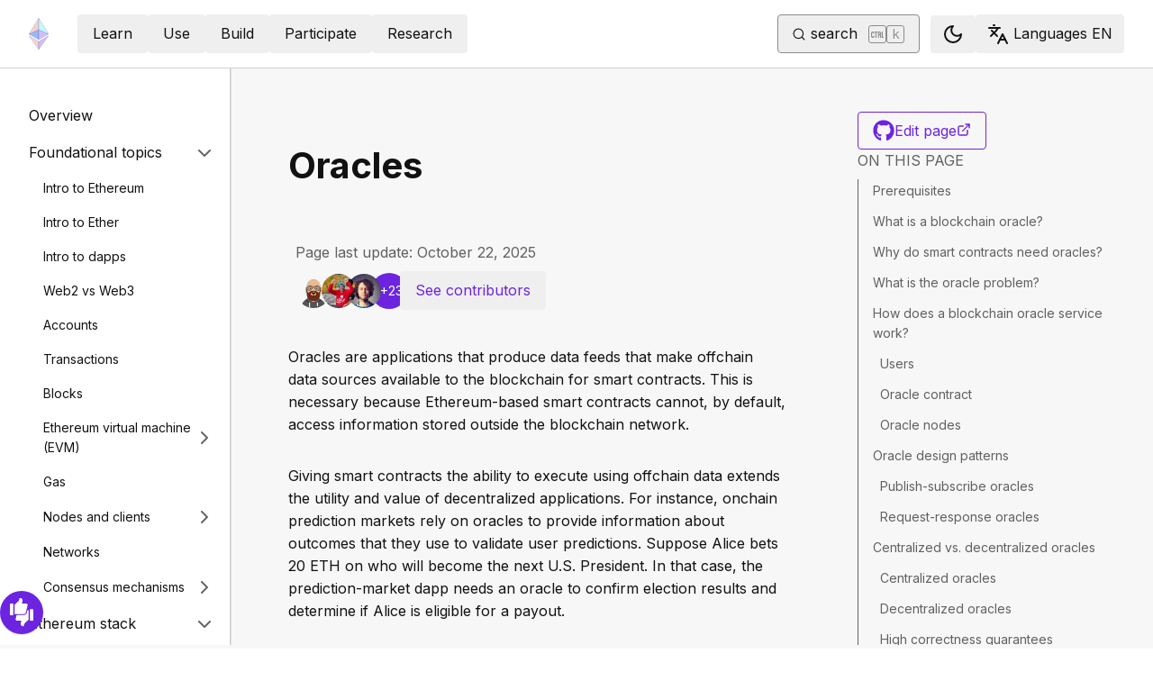

--- FILE ---
content_type: text/html; charset=utf-8
request_url: https://ethereum.org/developers/docs/oracles/
body_size: 70192
content:
<!DOCTYPE html><html lang="en" class="__variable_f367f3 __variable_21eb4d"><head><meta charSet="utf-8"/><meta name="viewport" content="width=device-width, initial-scale=1"/><link rel="preload" href="/_next/static/media/d3ebbfd689654d3a-s.p.woff2" as="font" crossorigin="" type="font/woff2"/><link rel="preload" href="/_next/static/media/e4af272ccee01ff0-s.p.woff2" as="font" crossorigin="" type="font/woff2"/><link rel="stylesheet" href="/_next/static/css/552ca77128d67218.css" data-precedence="next"/><link rel="stylesheet" href="/_next/static/css/c9fa1de979927339.css" data-precedence="next"/><link rel="stylesheet" href="/_next/static/css/66d68b75fe06cd46.css" data-precedence="next"/><link rel="stylesheet" href="/_next/static/css/0d550095e2ef6039.css" data-precedence="next"/><link rel="stylesheet" href="/_next/static/css/c49ea44ddcb26f2f.css" data-precedence="next"/><link rel="preload" as="script" fetchPriority="low" href="/_next/static/chunks/webpack-77467596e7701475.js"/><script src="/_next/static/chunks/200c5ccf-e3ae481ab5c71207.js" async=""></script><script src="/_next/static/chunks/5045-72d300d000944dd8.js" async=""></script><script src="/_next/static/chunks/main-app-11db5c898d7532e0.js" async=""></script><script src="/_next/static/chunks/app/global-error-271584dc769bd4bf.js" async=""></script><script src="/_next/static/chunks/200-b397aab9cf61d7a1.js" async=""></script><script src="/_next/static/chunks/2712-5baa935bdf0397a5.js" async=""></script><script src="/_next/static/chunks/537-c4495d38688a8eea.js" async=""></script><script src="/_next/static/chunks/5017-2bed240c0bcb4404.js" async=""></script><script src="/_next/static/chunks/9161-1cda1fda3c86b6cc.js" async=""></script><script src="/_next/static/chunks/6373-aae902e6d599c7e2.js" async=""></script><script src="/_next/static/chunks/4400-a0201035575302aa.js" async=""></script><script src="/_next/static/chunks/5049-b3bbf67bc2b30b4e.js" async=""></script><script src="/_next/static/chunks/2707-1fca80ca2016f7ca.js" async=""></script><script src="/_next/static/chunks/4141-3cc837778656991c.js" async=""></script><script src="/_next/static/chunks/6204-603bce2a025a8f57.js" async=""></script><script src="/_next/static/chunks/8628-1f751f5604a085b8.js" async=""></script><script src="/_next/static/chunks/7935-edf19b9d1f3b54be.js" async=""></script><script src="/_next/static/chunks/6708-6ef9645aba718323.js" async=""></script><script src="/_next/static/chunks/app/%5Blocale%5D/layout-6fc8e2f9573cb567.js" async=""></script><script src="/_next/static/chunks/3421-9c674e2e8704f87c.js" async=""></script><script src="/_next/static/chunks/app/%5Blocale%5D/error-1794a7312e45a809.js" async=""></script><script src="/_next/static/chunks/app/%5Blocale%5D/not-found-80b7e579ba598d4e.js" async=""></script><script src="/_next/static/chunks/1bff33f1-ff9f428c3c776940.js" async=""></script><script src="/_next/static/chunks/6933-38ea77204527f0bb.js" async=""></script><script src="/_next/static/chunks/8732-c9d54744c0912d87.js" async=""></script><script src="/_next/static/chunks/3393-5382e1c71d70bb68.js" async=""></script><script src="/_next/static/chunks/1584-ef20ab53d7a14cf1.js" async=""></script><script src="/_next/static/chunks/4811-ad012e4624105ee2.js" async=""></script><script src="/_next/static/chunks/330-e6ddc29b0993bd93.js" async=""></script><script src="/_next/static/chunks/3043-51f7da37a6bf4b6c.js" async=""></script><script src="/_next/static/chunks/3791-80abd7a0d857dae8.js" async=""></script><script src="/_next/static/chunks/5229-2fdb62f24560ca24.js" async=""></script><script src="/_next/static/chunks/1354-9a8949d58d06eed1.js" async=""></script><script src="/_next/static/chunks/9615-651f18dcd9776a5a.js" async=""></script><script src="/_next/static/chunks/340-d836c584e686e5ac.js" async=""></script><script src="/_next/static/chunks/1835-fd8fe8009e152fc2.js" async=""></script><script src="/_next/static/chunks/2369-91f0e0d0540e92e2.js" async=""></script><script src="/_next/static/chunks/5917-17b0278b9cfcf02f.js" async=""></script><script src="/_next/static/chunks/app/%5Blocale%5D/%5B...slug%5D/page-f4272eac204c30d3.js" async=""></script><script src="/_next/static/chunks/9845-dbde565f18e7711e.js" async=""></script><script src="/_next/static/chunks/2697-a048400a38ca708c.js" async=""></script><script src="/_next/static/chunks/4574-1b7750a723ab98eb.js" async=""></script><script src="/_next/static/chunks/7808-428425e8c04ae50a.js" async=""></script><script src="/_next/static/chunks/2367-44f3461880e6a80d.js" async=""></script><script src="/_next/static/chunks/app/%5Blocale%5D/page-516249eab0184647.js" async=""></script><title>Oracles | ethereum.org</title><meta name="description" content="Oracles provide Ethereum smart contracts with access to real-world data, unlocking more use-cases and greater value for users."/><link rel="manifest" href="/manifest.json" crossorigin="use-credentials"/><meta name="docsearch:description" content="Oracles provide Ethereum smart contracts with access to real-world data, unlocking more use-cases and greater value for users."/><link rel="canonical" href="https://ethereum.org/developers/docs/oracles/"/><link rel="alternate" hrefLang="x-default" href="https://ethereum.org/developers/docs/oracles/"/><link rel="alternate" hrefLang="en" href="https://ethereum.org/developers/docs/oracles/"/><link rel="alternate" hrefLang="ar" href="https://ethereum.org/ar/developers/docs/oracles/"/><link rel="alternate" hrefLang="bn" href="https://ethereum.org/bn/developers/docs/oracles/"/><link rel="alternate" hrefLang="cs" href="https://ethereum.org/cs/developers/docs/oracles/"/><link rel="alternate" hrefLang="de" href="https://ethereum.org/de/developers/docs/oracles/"/><link rel="alternate" hrefLang="es" href="https://ethereum.org/es/developers/docs/oracles/"/><link rel="alternate" hrefLang="fr" href="https://ethereum.org/fr/developers/docs/oracles/"/><link rel="alternate" hrefLang="hi" href="https://ethereum.org/hi/developers/docs/oracles/"/><link rel="alternate" hrefLang="id" href="https://ethereum.org/id/developers/docs/oracles/"/><link rel="alternate" hrefLang="it" href="https://ethereum.org/it/developers/docs/oracles/"/><link rel="alternate" hrefLang="ja" href="https://ethereum.org/ja/developers/docs/oracles/"/><link rel="alternate" hrefLang="ko" href="https://ethereum.org/ko/developers/docs/oracles/"/><link rel="alternate" hrefLang="mr" href="https://ethereum.org/mr/developers/docs/oracles/"/><link rel="alternate" hrefLang="pl" href="https://ethereum.org/pl/developers/docs/oracles/"/><link rel="alternate" hrefLang="pt-br" href="https://ethereum.org/pt-br/developers/docs/oracles/"/><link rel="alternate" hrefLang="ru" href="https://ethereum.org/ru/developers/docs/oracles/"/><link rel="alternate" hrefLang="sw" href="https://ethereum.org/sw/developers/docs/oracles/"/><link rel="alternate" hrefLang="ta" href="https://ethereum.org/ta/developers/docs/oracles/"/><link rel="alternate" hrefLang="tr" href="https://ethereum.org/tr/developers/docs/oracles/"/><link rel="alternate" hrefLang="uk" href="https://ethereum.org/uk/developers/docs/oracles/"/><link rel="alternate" hrefLang="ur" href="https://ethereum.org/ur/developers/docs/oracles/"/><link rel="alternate" hrefLang="vi" href="https://ethereum.org/vi/developers/docs/oracles/"/><link rel="alternate" hrefLang="zh-tw" href="https://ethereum.org/zh-tw/developers/docs/oracles/"/><link rel="alternate" hrefLang="zh" href="https://ethereum.org/zh/developers/docs/oracles/"/><meta property="og:title" content="Oracles | ethereum.org"/><meta property="og:description" content="Oracles provide Ethereum smart contracts with access to real-world data, unlocking more use-cases and greater value for users."/><meta property="og:url" content="https://ethereum.org/developers/docs/oracles/"/><meta property="og:site_name" content="ethereum.org"/><meta property="og:locale" content="en"/><meta property="og:image" content="https://ethereum.org/images/heroes/developers-hub-hero.png"/><meta property="og:type" content="website"/><meta name="twitter:card" content="summary_large_image"/><meta name="twitter:site" content="ethereum.org"/><meta name="twitter:creator" content="ethereum.org"/><meta name="twitter:title" content="Oracles | ethereum.org"/><meta name="twitter:description" content="Oracles provide Ethereum smart contracts with access to real-world data, unlocking more use-cases and greater value for users."/><meta name="twitter:image" content="https://ethereum.org/images/heroes/developers-hub-hero.png"/><link rel="icon" href="/favicon.ico" type="image/x-icon" sizes="256x256"/><meta name="next-size-adjust"/><script src="/_next/static/chunks/polyfills-42372ed130431b0a.js" noModule=""></script></head><body><script>!function(){try{var d=document.documentElement,c=d.classList;c.remove('light','dark');var e=localStorage.getItem('theme');if('system'===e||(!e&&false)){var t='(prefers-color-scheme: dark)',m=window.matchMedia(t);if(m.media!==t||m.matches){d.style.colorScheme = 'dark';c.add('dark')}else{d.style.colorScheme = 'light';c.add('light')}}else if(e){c.add(e|| '')}else{c.add('light')}if(e==='light'||e==='dark'||!e)d.style.colorScheme=e||'light'}catch(e){}}()</script><!--$--><!--/$--><div class="bg-primary-low-contrast focus-within:p-4"><a class="absolute -top-14 rounded border bg-primary px-4 py-2 leading-8 text-background no-underline hover:no-underline focus:static" href="#main-content">Skip to main content</a></div><div class="mx-auto max-w-screen-2xl"><nav class="sticky top-0 z-sticky flex h-19 w-full max-w-screen-2xl items-center justify-between border-b bg-background p-4 md:items-stretch md:justify-normal xl:px-8" aria-label="Primary"><a aria-label="Home" data-testid="nav-logo" class="inline-flex items-center no-underline text-primary" href="/"><svg xmlns="http://www.w3.org/2000/svg" width=".63em" height="1em" fill="none" class="text-[35px] opacity-85 hover:opacity-100" viewBox="0 0 115 182"><path fill="#F0CDC2" stroke="#1616B4" d="M57.505 181v-45.16L1.641 103.171z"></path><path fill="#C9B3F5" stroke="#1616B4" d="M57.69 181v-45.16l55.865-32.669z"></path><path fill="#88AAF1" stroke="#1616B4" d="M57.506 124.615V66.979L1 92.28z"></path><path fill="#C9B3F5" stroke="#1616B4" d="M57.69 124.615V66.979l56.506 25.302z"></path><path fill="#F0CDC2" stroke="#1616B4" d="M1 92.281 57.505 1v65.979z"></path><path fill="#B8FAF6" stroke="#1616B4" d="M114.196 92.281 57.691 1v65.979z"></path></svg></a><div class="ms-3 flex w-full justify-end md:justify-between xl:ms-8"><div class="me-8 flex w-full items-center gap-10 px-6 max-md:hidden"><div class="animate-pulse-light rounded bg-disabled opacity-5 dark:opacity-60 h-6 w-12 py-2"></div><div class="animate-pulse-light rounded bg-disabled opacity-5 dark:opacity-60 h-6 w-12 py-2"></div><div class="animate-pulse-light rounded bg-disabled opacity-5 dark:opacity-60 h-6 w-12 py-2"></div><div class="animate-pulse-light rounded bg-disabled opacity-5 dark:opacity-60 h-6 w-12 py-2"></div><div class="animate-pulse-light rounded bg-disabled opacity-5 dark:opacity-60 h-6 w-12 py-2"></div></div><div class="flex items-center gap-6 px-2 max-md:hidden xl:px-3"><div class="animate-pulse-light rounded bg-disabled opacity-5 dark:opacity-60 hidden h-6 w-[169px] xl:flex" data-label="search-xl"></div><div class="animate-pulse-light rounded bg-disabled opacity-5 dark:opacity-60 size-6 xl:hidden" data-label="search"></div></div><div class="flex items-center md:hidden"><div class="animate-pulse-light rounded bg-disabled opacity-5 dark:opacity-60 mx-2 size-6" data-label="search"></div><div class="animate-pulse-light rounded bg-disabled opacity-5 dark:opacity-60 ms-2 size-6" data-label="mobile-menu"></div></div></div></nav><script type="application/ld+json">{"@context":"https://schema.org","@graph":[{"@type":"WebPage","@id":"https://ethereum.org/developers/docs/oracles","name":"Oracles","description":"Oracles provide Ethereum smart contracts with access to real-world data, unlocking more use-cases and greater value for users.","url":"https://ethereum.org/developers/docs/oracles","inLanguage":"en","author":[{"@type":"Organization","name":"Ethereum Community","url":"https://github.com/ethereum/ethereum-org-website/graphs/contributors","description":"A global collective of open-source contributors."}],"contributor":[{"@type":"Person","name":"pete-vielhaber","url":"https://github.com/pete-vielhaber"},{"@type":"Person","name":"corwintines","url":"https://github.com/corwintines"},{"@type":"Person","name":"barajeel","url":"https://github.com/barajeel"},{"@type":"Person","name":"otc-png","url":"https://github.com/otc-png"},{"@type":"Person","name":"aseoconnor","url":"https://github.com/aseoconnor"},{"@type":"Person","name":"wackerow","url":"https://github.com/wackerow"},{"@type":"Person","name":"YakshitAgarwal","url":"https://github.com/YakshitAgarwal"},{"@type":"Person","name":"AriKimelman","url":"https://github.com/AriKimelman"},{"@type":"Person","name":"biancabuzea200","url":"https://github.com/biancabuzea200"},{"@type":"Person","name":"aslikaya","url":"https://github.com/aslikaya"},{"@type":"Person","name":"ksdumont","url":"https://github.com/ksdumont"},{"@type":"Person","name":"PrescottOff","url":"https://github.com/PrescottOff"},{"@type":"Person","name":"pettinarip","url":"https://github.com/pettinarip"},{"@type":"Person","name":"nhsz","url":"https://github.com/nhsz"},{"@type":"Person","name":"bxmmm1","url":"https://github.com/bxmmm1"},{"@type":"Person","name":"mirroredkube","url":"https://github.com/mirroredkube"},{"@type":"Person","name":"HiroyukiNaito","url":"https://github.com/HiroyukiNaito"},{"@type":"Person","name":"mrice32","url":"https://github.com/mrice32"},{"@type":"Person","name":"KemarTiti","url":"https://github.com/KemarTiti"},{"@type":"Person","name":"zerohex-eth","url":"https://github.com/zerohex-eth"},{"@type":"Person","name":"minimalsm","url":"https://github.com/minimalsm"},{"@type":"Person","name":"0xKai27","url":"https://github.com/0xKai27"},{"@type":"Person","name":"rex4539","url":"https://github.com/rex4539"},{"@type":"Person","name":"florath","url":"https://github.com/florath"},{"@type":"Person","name":"vdusart","url":"https://github.com/vdusart"},{"@type":"Person","name":"emmanuel-awosika","url":"https://github.com/emmanuel-awosika"}],"isPartOf":{"@type":"WebSite","@id":"https://ethereum.org/#website","name":"ethereum.org","url":"https://ethereum.org"},"breadcrumb":{"@type":"BreadcrumbList","itemListElement":[{"@type":"ListItem","position":1,"name":"Home","item":"https://ethereum.org/en/"},{"@type":"ListItem","position":2,"name":"Developers","item":"https://ethereum.org/developers"},{"@type":"ListItem","position":3,"name":"Docs","item":"https://ethereum.org/developers/docs"},{"@type":"ListItem","position":4,"name":"Oracles","item":"https://ethereum.org/developers/docs/oracles"}]},"publisher":{"@type":"Organization","@id":"https://ethereum.foundation/#organization","name":"Ethereum Foundation","url":"https://ethereum.foundation","ownershipFundingInfo":"https://ethereum.foundation/ef","logo":"https://ethereum.org/images/ef-logo.png","sameAs":["https://www.wikidata.org/wiki/Q114736857","https://www.crunchbase.com/organization/ethereum","https://x.com/ethereumfndn","https://www.linkedin.com/company/ethereum-foundation"]},"reviewedBy":{"@type":"Organization","@id":"https://ethereum.foundation/#organization","name":"Ethereum Foundation","url":"https://ethereum.foundation","ownershipFundingInfo":"https://ethereum.foundation/ef","logo":"https://ethereum.org/images/ef-logo.png","sameAs":["https://www.wikidata.org/wiki/Q114736857","https://www.crunchbase.com/organization/ethereum","https://x.com/ethereumfndn","https://www.linkedin.com/company/ethereum-foundation"]},"mainEntity":{"@id":"https://ethereum.org/developers/docs/oracles#article"}},{"@type":"Article","@id":"https://ethereum.org/developers/docs/oracles#article","headline":"Oracles","description":"Oracles provide Ethereum smart contracts with access to real-world data, unlocking more use-cases and greater value for users.","author":[{"@type":"Organization","name":"Ethereum Community","url":"https://github.com/ethereum/ethereum-org-website/graphs/contributors","description":"A global collective of open-source contributors."}],"contributor":[{"@type":"Person","name":"pete-vielhaber","url":"https://github.com/pete-vielhaber"},{"@type":"Person","name":"corwintines","url":"https://github.com/corwintines"},{"@type":"Person","name":"barajeel","url":"https://github.com/barajeel"},{"@type":"Person","name":"otc-png","url":"https://github.com/otc-png"},{"@type":"Person","name":"aseoconnor","url":"https://github.com/aseoconnor"},{"@type":"Person","name":"wackerow","url":"https://github.com/wackerow"},{"@type":"Person","name":"YakshitAgarwal","url":"https://github.com/YakshitAgarwal"},{"@type":"Person","name":"AriKimelman","url":"https://github.com/AriKimelman"},{"@type":"Person","name":"biancabuzea200","url":"https://github.com/biancabuzea200"},{"@type":"Person","name":"aslikaya","url":"https://github.com/aslikaya"},{"@type":"Person","name":"ksdumont","url":"https://github.com/ksdumont"},{"@type":"Person","name":"PrescottOff","url":"https://github.com/PrescottOff"},{"@type":"Person","name":"pettinarip","url":"https://github.com/pettinarip"},{"@type":"Person","name":"nhsz","url":"https://github.com/nhsz"},{"@type":"Person","name":"bxmmm1","url":"https://github.com/bxmmm1"},{"@type":"Person","name":"mirroredkube","url":"https://github.com/mirroredkube"},{"@type":"Person","name":"HiroyukiNaito","url":"https://github.com/HiroyukiNaito"},{"@type":"Person","name":"mrice32","url":"https://github.com/mrice32"},{"@type":"Person","name":"KemarTiti","url":"https://github.com/KemarTiti"},{"@type":"Person","name":"zerohex-eth","url":"https://github.com/zerohex-eth"},{"@type":"Person","name":"minimalsm","url":"https://github.com/minimalsm"},{"@type":"Person","name":"0xKai27","url":"https://github.com/0xKai27"},{"@type":"Person","name":"rex4539","url":"https://github.com/rex4539"},{"@type":"Person","name":"florath","url":"https://github.com/florath"},{"@type":"Person","name":"vdusart","url":"https://github.com/vdusart"},{"@type":"Person","name":"emmanuel-awosika","url":"https://github.com/emmanuel-awosika"}],"publisher":{"@type":"Organization","@id":"https://ethereum.foundation/#organization","name":"Ethereum Foundation","url":"https://ethereum.foundation","ownershipFundingInfo":"https://ethereum.foundation/ef","logo":"https://ethereum.org/images/ef-logo.png","sameAs":["https://www.wikidata.org/wiki/Q114736857","https://www.crunchbase.com/organization/ethereum","https://x.com/ethereumfndn","https://www.linkedin.com/company/ethereum-foundation"]},"reviewedBy":{"@type":"Organization","@id":"https://ethereum.foundation/#organization","name":"Ethereum Foundation","url":"https://ethereum.foundation","ownershipFundingInfo":"https://ethereum.foundation/ef","logo":"https://ethereum.org/images/ef-logo.png","sameAs":["https://www.wikidata.org/wiki/Q114736857","https://www.crunchbase.com/organization/ethereum","https://x.com/ethereumfndn","https://www.linkedin.com/company/ethereum-foundation"]},"mainEntityOfPage":"https://ethereum.org/developers/docs/oracles","about":{"@type":"Thing","name":"Oracles","description":"Oracles provide Ethereum smart contracts with access to real-world data, unlocking more use-cases and greater value for users."}}]}</script><div class="flex w-full flex-col border-b"><div class="sticky top-[75px] z-sticky h-auto w-full bg-background-highlight lg:hidden"><div><div class="flex items-center justify-center gap-2 box-border cursor-pointer border-b bg-background-highlight px-8 py-4 font-medium text-primary"><div>Change page</div><div class="flex cursor-pointer"><svg xmlns="http://www.w3.org/2000/svg" width="24" height="24" viewBox="0 0 24 24" fill="none" stroke="currentColor" stroke-width="2" stroke-linecap="round" stroke-linejoin="round" class="lucide lucide-chevron-right h-6 w-6 text-body-medium" aria-hidden="true"><path d="m9 18 6-6-6-6"></path></svg></div></div></div></div><div class="flex justify-between bg-background-highlight lg:pe-8" dir="unset"><nav class="sticky top-[4.75rem] hidden h-[calc(100vh-80px)] w-[calc((100%-1448px)/2+256px)] min-w-[256px] overflow-y-auto border-e bg-background pb-16 pt-8 shadow-[1px_0px_0px_rgba(0,0,0,0.1)] transition-transform duration-200 lg:block" aria-label="Developers docs"><div><div class="flex gap-2 flex-row items-center w-full justify-between py-2 pe-4 ps-8 hover:bg-background-highlight"><a class="w-full font-normal text-body no-underline hover:text-primary" href="/developers/docs/">Overview</a></div></div><div><div class="flex gap-2 flex-row items-center w-full justify-between py-2 pe-4 ps-8 hover:bg-background-highlight"><div class="w-full cursor-pointer">Foundational topics</div><div class="flex cursor-pointer"><svg xmlns="http://www.w3.org/2000/svg" width="24" height="24" viewBox="0 0 24 24" fill="none" stroke="currentColor" stroke-width="2" stroke-linecap="round" stroke-linejoin="round" class="lucide lucide-chevron-right h-6 w-6 text-body-medium" aria-hidden="true"><path d="m9 18 6-6-6-6"></path></svg></div></div><div class="ms-4 text-sm font-normal leading-relaxed" style="opacity:1;display:block"><div><div class="flex gap-2 flex-row items-center w-full justify-between py-2 pe-4 ps-8 hover:bg-background-highlight"><a class="w-full font-normal text-body no-underline hover:text-primary" href="/developers/docs/intro-to-ethereum/">Intro to Ethereum</a></div></div><div><div class="flex gap-2 flex-row items-center w-full justify-between py-2 pe-4 ps-8 hover:bg-background-highlight"><a class="w-full font-normal text-body no-underline hover:text-primary" href="/developers/docs/intro-to-ether/">Intro to Ether</a></div></div><div><div class="flex gap-2 flex-row items-center w-full justify-between py-2 pe-4 ps-8 hover:bg-background-highlight"><a class="w-full font-normal text-body no-underline hover:text-primary" href="/developers/docs/dapps/">Intro to dapps</a></div></div><div><div class="flex gap-2 flex-row items-center w-full justify-between py-2 pe-4 ps-8 hover:bg-background-highlight"><a class="w-full font-normal text-body no-underline hover:text-primary" href="/developers/docs/web2-vs-web3/">Web2 vs Web3</a></div></div><div><div class="flex gap-2 flex-row items-center w-full justify-between py-2 pe-4 ps-8 hover:bg-background-highlight"><a class="w-full font-normal text-body no-underline hover:text-primary" href="/developers/docs/accounts/">Accounts</a></div></div><div><div class="flex gap-2 flex-row items-center w-full justify-between py-2 pe-4 ps-8 hover:bg-background-highlight"><a class="w-full font-normal text-body no-underline hover:text-primary" href="/developers/docs/transactions/">Transactions</a></div></div><div><div class="flex gap-2 flex-row items-center w-full justify-between py-2 pe-4 ps-8 hover:bg-background-highlight"><a class="w-full font-normal text-body no-underline hover:text-primary" href="/developers/docs/blocks/">Blocks</a></div></div><div><div class="flex gap-2 flex-row items-center w-full justify-between py-2 pe-4 ps-8 hover:bg-background-highlight"><a class="w-full font-normal text-body no-underline hover:text-primary" href="/developers/docs/evm/">Ethereum virtual machine (EVM)</a><div class="flex cursor-pointer"><svg xmlns="http://www.w3.org/2000/svg" width="24" height="24" viewBox="0 0 24 24" fill="none" stroke="currentColor" stroke-width="2" stroke-linecap="round" stroke-linejoin="round" class="lucide lucide-chevron-right h-6 w-6 text-body-medium" aria-hidden="true"><path d="m9 18 6-6-6-6"></path></svg></div></div><div class="ms-4 text-sm font-normal leading-relaxed" style="opacity:0;display:none"><div><div class="flex gap-2 flex-row items-center w-full justify-between py-2 pe-4 ps-8 hover:bg-background-highlight"><a class="w-full font-normal text-body no-underline hover:text-primary" href="/developers/docs/evm/opcodes/">Opcodes</a></div></div></div></div><div><div class="flex gap-2 flex-row items-center w-full justify-between py-2 pe-4 ps-8 hover:bg-background-highlight"><a class="w-full font-normal text-body no-underline hover:text-primary" href="/developers/docs/gas/">Gas</a></div></div><div><div class="flex gap-2 flex-row items-center w-full justify-between py-2 pe-4 ps-8 hover:bg-background-highlight"><a class="w-full font-normal text-body no-underline hover:text-primary" href="/developers/docs/nodes-and-clients/">Nodes and clients</a><div class="flex cursor-pointer"><svg xmlns="http://www.w3.org/2000/svg" width="24" height="24" viewBox="0 0 24 24" fill="none" stroke="currentColor" stroke-width="2" stroke-linecap="round" stroke-linejoin="round" class="lucide lucide-chevron-right h-6 w-6 text-body-medium" aria-hidden="true"><path d="m9 18 6-6-6-6"></path></svg></div></div><div class="ms-4 text-sm font-normal leading-relaxed" style="opacity:0;display:none"><div><div class="flex gap-2 flex-row items-center w-full justify-between py-2 pe-4 ps-8 hover:bg-background-highlight"><a class="w-full font-normal text-body no-underline hover:text-primary" href="/developers/docs/nodes-and-clients/run-a-node/">Run a node</a></div></div><div><div class="flex gap-2 flex-row items-center w-full justify-between py-2 pe-4 ps-8 hover:bg-background-highlight"><a class="w-full font-normal text-body no-underline hover:text-primary" href="/developers/docs/nodes-and-clients/client-diversity/">Client diversity</a></div></div><div><div class="flex gap-2 flex-row items-center w-full justify-between py-2 pe-4 ps-8 hover:bg-background-highlight"><a class="w-full font-normal text-body no-underline hover:text-primary" href="/developers/docs/nodes-and-clients/nodes-as-a-service/">Nodes as a service</a></div></div><div><div class="flex gap-2 flex-row items-center w-full justify-between py-2 pe-4 ps-8 hover:bg-background-highlight"><a class="w-full font-normal text-body no-underline hover:text-primary" href="/developers/docs/nodes-and-clients/node-architecture/">Node architecture</a></div></div><div><div class="flex gap-2 flex-row items-center w-full justify-between py-2 pe-4 ps-8 hover:bg-background-highlight"><a class="w-full font-normal text-body no-underline hover:text-primary" href="/developers/docs/nodes-and-clients/light-clients/">Light clients</a></div></div><div><div class="flex gap-2 flex-row items-center w-full justify-between py-2 pe-4 ps-8 hover:bg-background-highlight"><a class="w-full font-normal text-body no-underline hover:text-primary" href="/developers/docs/nodes-and-clients/archive-nodes/">Archive nodes</a></div></div><div><div class="flex gap-2 flex-row items-center w-full justify-between py-2 pe-4 ps-8 hover:bg-background-highlight"><a class="w-full font-normal text-body no-underline hover:text-primary" href="/developers/docs/nodes-and-clients/bootnodes/">Bootnodes</a></div></div></div></div><div><div class="flex gap-2 flex-row items-center w-full justify-between py-2 pe-4 ps-8 hover:bg-background-highlight"><a class="w-full font-normal text-body no-underline hover:text-primary" href="/developers/docs/networks/">Networks</a></div></div><div><div class="flex gap-2 flex-row items-center w-full justify-between py-2 pe-4 ps-8 hover:bg-background-highlight"><a class="w-full font-normal text-body no-underline hover:text-primary" href="/developers/docs/consensus-mechanisms/">Consensus mechanisms</a><div class="flex cursor-pointer"><svg xmlns="http://www.w3.org/2000/svg" width="24" height="24" viewBox="0 0 24 24" fill="none" stroke="currentColor" stroke-width="2" stroke-linecap="round" stroke-linejoin="round" class="lucide lucide-chevron-right h-6 w-6 text-body-medium" aria-hidden="true"><path d="m9 18 6-6-6-6"></path></svg></div></div><div class="ms-4 text-sm font-normal leading-relaxed" style="opacity:0;display:none"><div><div class="flex gap-2 flex-row items-center w-full justify-between py-2 pe-4 ps-8 hover:bg-background-highlight"><a class="w-full font-normal text-body no-underline hover:text-primary" href="/developers/docs/consensus-mechanisms/pos/">Proof-of-stake</a><div class="flex cursor-pointer"><svg xmlns="http://www.w3.org/2000/svg" width="24" height="24" viewBox="0 0 24 24" fill="none" stroke="currentColor" stroke-width="2" stroke-linecap="round" stroke-linejoin="round" class="lucide lucide-chevron-right h-6 w-6 text-body-medium" aria-hidden="true"><path d="m9 18 6-6-6-6"></path></svg></div></div><div class="ms-4 text-sm font-normal leading-relaxed" style="opacity:0;display:none"><div><div class="flex gap-2 flex-row items-center w-full justify-between py-2 pe-4 ps-8 hover:bg-background-highlight"><a class="w-full font-normal text-body no-underline hover:text-primary" href="/developers/docs/consensus-mechanisms/pos/gasper/">Gasper</a></div></div><div><div class="flex gap-2 flex-row items-center w-full justify-between py-2 pe-4 ps-8 hover:bg-background-highlight"><a class="w-full font-normal text-body no-underline hover:text-primary" href="/developers/docs/consensus-mechanisms/pos/weak-subjectivity/">Weak subjectivity</a></div></div><div><div class="flex gap-2 flex-row items-center w-full justify-between py-2 pe-4 ps-8 hover:bg-background-highlight"><a class="w-full font-normal text-body no-underline hover:text-primary" href="/developers/docs/consensus-mechanisms/pos/attestations/">Attestations</a></div></div><div><div class="flex gap-2 flex-row items-center w-full justify-between py-2 pe-4 ps-8 hover:bg-background-highlight"><a class="w-full font-normal text-body no-underline hover:text-primary" href="/developers/docs/consensus-mechanisms/pos/rewards-and-penalties/">PoS rewards and penalties</a></div></div><div><div class="flex gap-2 flex-row items-center w-full justify-between py-2 pe-4 ps-8 hover:bg-background-highlight"><a class="w-full font-normal text-body no-underline hover:text-primary" href="/developers/docs/consensus-mechanisms/pos/attack-and-defense/">PoS attack and defense</a></div></div><div><div class="flex gap-2 flex-row items-center w-full justify-between py-2 pe-4 ps-8 hover:bg-background-highlight"><a class="w-full font-normal text-body no-underline hover:text-primary" href="/developers/docs/consensus-mechanisms/pos/keys/">Keys</a></div></div><div><div class="flex gap-2 flex-row items-center w-full justify-between py-2 pe-4 ps-8 hover:bg-background-highlight"><a class="w-full font-normal text-body no-underline hover:text-primary" href="/developers/docs/consensus-mechanisms/pos/withdrawal-credentials/">Withdrawal credentials</a></div></div><div><div class="flex gap-2 flex-row items-center w-full justify-between py-2 pe-4 ps-8 hover:bg-background-highlight"><a class="w-full font-normal text-body no-underline hover:text-primary" href="/developers/docs/consensus-mechanisms/pos/pos-vs-pow/">Proof-of-stake versus proof-of-work</a></div></div><div><div class="flex gap-2 flex-row items-center w-full justify-between py-2 pe-4 ps-8 hover:bg-background-highlight"><a class="w-full font-normal text-body no-underline hover:text-primary" href="/developers/docs/consensus-mechanisms/pos/block-proposal/">Block proposal</a></div></div><div><div class="flex gap-2 flex-row items-center w-full justify-between py-2 pe-4 ps-8 hover:bg-background-highlight"><a class="w-full font-normal text-body no-underline hover:text-primary" href="/developers/docs/consensus-mechanisms/pos/faqs/">Proof-of-stake FAQs</a></div></div></div></div><div><div class="flex gap-2 flex-row items-center w-full justify-between py-2 pe-4 ps-8 hover:bg-background-highlight"><a class="w-full font-normal text-body no-underline hover:text-primary" href="/developers/docs/consensus-mechanisms/pow/">Proof-of-work</a><div class="flex cursor-pointer"><svg xmlns="http://www.w3.org/2000/svg" width="24" height="24" viewBox="0 0 24 24" fill="none" stroke="currentColor" stroke-width="2" stroke-linecap="round" stroke-linejoin="round" class="lucide lucide-chevron-right h-6 w-6 text-body-medium" aria-hidden="true"><path d="m9 18 6-6-6-6"></path></svg></div></div><div class="ms-4 text-sm font-normal leading-relaxed" style="opacity:0;display:none"><div><div class="flex gap-2 flex-row items-center w-full justify-between py-2 pe-4 ps-8 hover:bg-background-highlight"><a class="w-full font-normal text-body no-underline hover:text-primary" href="/developers/docs/consensus-mechanisms/pow/mining/">Mining</a><div class="flex cursor-pointer"><svg xmlns="http://www.w3.org/2000/svg" width="24" height="24" viewBox="0 0 24 24" fill="none" stroke="currentColor" stroke-width="2" stroke-linecap="round" stroke-linejoin="round" class="lucide lucide-chevron-right h-6 w-6 text-body-medium" aria-hidden="true"><path d="m9 18 6-6-6-6"></path></svg></div></div><div class="ms-4 text-sm font-normal leading-relaxed" style="opacity:0;display:none"><div><div class="flex gap-2 flex-row items-center w-full justify-between py-2 pe-4 ps-8 hover:bg-background-highlight"><a class="w-full font-normal text-body no-underline hover:text-primary" href="/developers/docs/consensus-mechanisms/pow/mining/mining-algorithms/">Mining algorithms</a><div class="flex cursor-pointer"><svg xmlns="http://www.w3.org/2000/svg" width="24" height="24" viewBox="0 0 24 24" fill="none" stroke="currentColor" stroke-width="2" stroke-linecap="round" stroke-linejoin="round" class="lucide lucide-chevron-right h-6 w-6 text-body-medium" aria-hidden="true"><path d="m9 18 6-6-6-6"></path></svg></div></div><div class="ms-4 text-sm font-normal leading-relaxed" style="opacity:0;display:none"><div><div class="flex gap-2 flex-row items-center w-full justify-between py-2 pe-4 ps-8 hover:bg-background-highlight"><a class="w-full font-normal text-body no-underline hover:text-primary" href="/developers/docs/consensus-mechanisms/pow/mining/mining-algorithms/dagger-hashimoto/">Dagger-Hashimoto</a></div></div><div><div class="flex gap-2 flex-row items-center w-full justify-between py-2 pe-4 ps-8 hover:bg-background-highlight"><a class="w-full font-normal text-body no-underline hover:text-primary" href="/developers/docs/consensus-mechanisms/pow/mining/mining-algorithms/ethash/">Ethash</a></div></div></div></div></div></div></div></div><div><div class="flex gap-2 flex-row items-center w-full justify-between py-2 pe-4 ps-8 hover:bg-background-highlight"><a class="w-full font-normal text-body no-underline hover:text-primary" href="/developers/docs/consensus-mechanisms/poa/">Proof-of-authority</a></div></div></div></div></div></div><div><div class="flex gap-2 flex-row items-center w-full justify-between py-2 pe-4 ps-8 hover:bg-background-highlight"><div class="w-full cursor-pointer">Ethereum stack</div><div class="flex cursor-pointer"><svg xmlns="http://www.w3.org/2000/svg" width="24" height="24" viewBox="0 0 24 24" fill="none" stroke="currentColor" stroke-width="2" stroke-linecap="round" stroke-linejoin="round" class="lucide lucide-chevron-right h-6 w-6 text-body-medium" aria-hidden="true"><path d="m9 18 6-6-6-6"></path></svg></div></div><div class="ms-4 text-sm font-normal leading-relaxed" style="opacity:1;display:block"><div><div class="flex gap-2 flex-row items-center w-full justify-between py-2 pe-4 ps-8 hover:bg-background-highlight"><a class="w-full font-normal text-body no-underline hover:text-primary" href="/developers/docs/ethereum-stack/">Intro to the stack</a></div></div><div><div class="flex gap-2 flex-row items-center w-full justify-between py-2 pe-4 ps-8 hover:bg-background-highlight"><a class="w-full font-normal text-body no-underline hover:text-primary" href="/developers/docs/smart-contracts/">Smart contracts</a><div class="flex cursor-pointer"><svg xmlns="http://www.w3.org/2000/svg" width="24" height="24" viewBox="0 0 24 24" fill="none" stroke="currentColor" stroke-width="2" stroke-linecap="round" stroke-linejoin="round" class="lucide lucide-chevron-right h-6 w-6 text-body-medium" aria-hidden="true"><path d="m9 18 6-6-6-6"></path></svg></div></div><div class="ms-4 text-sm font-normal leading-relaxed" style="opacity:0;display:none"><div><div class="flex gap-2 flex-row items-center w-full justify-between py-2 pe-4 ps-8 hover:bg-background-highlight"><a class="w-full font-normal text-body no-underline hover:text-primary" href="/developers/docs/smart-contracts/languages/">Smart contract languages</a></div></div><div><div class="flex gap-2 flex-row items-center w-full justify-between py-2 pe-4 ps-8 hover:bg-background-highlight"><a class="w-full font-normal text-body no-underline hover:text-primary" href="/developers/docs/smart-contracts/anatomy/">Smart contract anatomy</a></div></div><div><div class="flex gap-2 flex-row items-center w-full justify-between py-2 pe-4 ps-8 hover:bg-background-highlight"><a class="w-full font-normal text-body no-underline hover:text-primary" href="/developers/docs/smart-contracts/libraries/">Smart contracts libraries</a></div></div><div><div class="flex gap-2 flex-row items-center w-full justify-between py-2 pe-4 ps-8 hover:bg-background-highlight"><a class="w-full font-normal text-body no-underline hover:text-primary" href="/developers/docs/smart-contracts/testing/">Testing smart contracts</a></div></div><div><div class="flex gap-2 flex-row items-center w-full justify-between py-2 pe-4 ps-8 hover:bg-background-highlight"><a class="w-full font-normal text-body no-underline hover:text-primary" href="/developers/docs/smart-contracts/compiling/">Compiling smart contracts</a></div></div><div><div class="flex gap-2 flex-row items-center w-full justify-between py-2 pe-4 ps-8 hover:bg-background-highlight"><a class="w-full font-normal text-body no-underline hover:text-primary" href="/developers/docs/smart-contracts/deploying/">Deploying smart contracts</a></div></div><div><div class="flex gap-2 flex-row items-center w-full justify-between py-2 pe-4 ps-8 hover:bg-background-highlight"><a class="w-full font-normal text-body no-underline hover:text-primary" href="/developers/docs/smart-contracts/naming/">Naming smart contracts</a></div></div><div><div class="flex gap-2 flex-row items-center w-full justify-between py-2 pe-4 ps-8 hover:bg-background-highlight"><a class="w-full font-normal text-body no-underline hover:text-primary" href="/developers/docs/smart-contracts/verifying/">Verifying smart contracts</a></div></div><div><div class="flex gap-2 flex-row items-center w-full justify-between py-2 pe-4 ps-8 hover:bg-background-highlight"><a class="w-full font-normal text-body no-underline hover:text-primary" href="/developers/docs/smart-contracts/upgrading/">Upgrading smart contracts</a></div></div><div><div class="flex gap-2 flex-row items-center w-full justify-between py-2 pe-4 ps-8 hover:bg-background-highlight"><a class="w-full font-normal text-body no-underline hover:text-primary" href="/developers/docs/smart-contracts/security/">Smart contract security</a></div></div><div><div class="flex gap-2 flex-row items-center w-full justify-between py-2 pe-4 ps-8 hover:bg-background-highlight"><a class="w-full font-normal text-body no-underline hover:text-primary" href="/developers/docs/smart-contracts/formal-verification/">Smart contract formal verification</a></div></div><div><div class="flex gap-2 flex-row items-center w-full justify-between py-2 pe-4 ps-8 hover:bg-background-highlight"><a class="w-full font-normal text-body no-underline hover:text-primary" href="/developers/docs/smart-contracts/composability/">Composability</a></div></div></div></div><div><div class="flex gap-2 flex-row items-center w-full justify-between py-2 pe-4 ps-8 hover:bg-background-highlight"><a class="w-full font-normal text-body no-underline hover:text-primary" href="/developers/docs/development-networks/">Development networks</a></div></div><div><div class="flex gap-2 flex-row items-center w-full justify-between py-2 pe-4 ps-8 hover:bg-background-highlight"><a class="w-full font-normal text-body no-underline hover:text-primary" href="/developers/docs/frameworks/">Development frameworks</a></div></div><div><div class="flex gap-2 flex-row items-center w-full justify-between py-2 pe-4 ps-8 hover:bg-background-highlight"><div class="w-full cursor-pointer">Ethereum client APIs</div><div class="flex cursor-pointer"><svg xmlns="http://www.w3.org/2000/svg" width="24" height="24" viewBox="0 0 24 24" fill="none" stroke="currentColor" stroke-width="2" stroke-linecap="round" stroke-linejoin="round" class="lucide lucide-chevron-right h-6 w-6 text-body-medium" aria-hidden="true"><path d="m9 18 6-6-6-6"></path></svg></div></div><div class="ms-4 text-sm font-normal leading-relaxed" style="opacity:0;display:none"><div><div class="flex gap-2 flex-row items-center w-full justify-between py-2 pe-4 ps-8 hover:bg-background-highlight"><a class="w-full font-normal text-body no-underline hover:text-primary" href="/developers/docs/apis/javascript/">JavaScript APIs</a></div></div><div><div class="flex gap-2 flex-row items-center w-full justify-between py-2 pe-4 ps-8 hover:bg-background-highlight"><a class="w-full font-normal text-body no-underline hover:text-primary" href="/developers/docs/apis/backend/">Backend APIs</a></div></div><div><div class="flex gap-2 flex-row items-center w-full justify-between py-2 pe-4 ps-8 hover:bg-background-highlight"><a class="w-full font-normal text-body no-underline hover:text-primary" href="/developers/docs/apis/json-rpc/">JSON-RPC</a></div></div></div></div><div><div class="flex gap-2 flex-row items-center w-full justify-between py-2 pe-4 ps-8 hover:bg-background-highlight"><a class="w-full font-normal text-body no-underline hover:text-primary" href="/developers/docs/data-and-analytics/">Data and analytics</a><div class="flex cursor-pointer"><svg xmlns="http://www.w3.org/2000/svg" width="24" height="24" viewBox="0 0 24 24" fill="none" stroke="currentColor" stroke-width="2" stroke-linecap="round" stroke-linejoin="round" class="lucide lucide-chevron-right h-6 w-6 text-body-medium" aria-hidden="true"><path d="m9 18 6-6-6-6"></path></svg></div></div><div class="ms-4 text-sm font-normal leading-relaxed" style="opacity:0;display:none"><div><div class="flex gap-2 flex-row items-center w-full justify-between py-2 pe-4 ps-8 hover:bg-background-highlight"><a class="w-full font-normal text-body no-underline hover:text-primary" href="/developers/docs/data-and-analytics/block-explorers/">Block explorers</a></div></div></div></div><div><div class="flex gap-2 flex-row items-center w-full justify-between py-2 pe-4 ps-8 hover:bg-background-highlight"><a class="w-full font-normal text-body no-underline hover:text-primary" href="/developers/docs/storage/">Storage</a></div></div><div><div class="flex gap-2 flex-row items-center w-full justify-between py-2 pe-4 ps-8 hover:bg-background-highlight"><a class="w-full font-normal text-body no-underline hover:text-primary" href="/developers/docs/ides/">Integrated Development Environments (IDEs)</a></div></div><div><div class="flex gap-2 flex-row items-center w-full justify-between py-2 pe-4 ps-8 hover:bg-background-highlight"><a class="w-full font-normal text-body no-underline hover:text-primary" href="/developers/docs/programming-languages/">Programming languages</a><div class="flex cursor-pointer"><svg xmlns="http://www.w3.org/2000/svg" width="24" height="24" viewBox="0 0 24 24" fill="none" stroke="currentColor" stroke-width="2" stroke-linecap="round" stroke-linejoin="round" class="lucide lucide-chevron-right h-6 w-6 text-body-medium" aria-hidden="true"><path d="m9 18 6-6-6-6"></path></svg></div></div><div class="ms-4 text-sm font-normal leading-relaxed" style="opacity:0;display:none"><div><div class="flex gap-2 flex-row items-center w-full justify-between py-2 pe-4 ps-8 hover:bg-background-highlight"><a class="w-full font-normal text-body no-underline hover:text-primary" href="/developers/docs/programming-languages/dart/">Dart</a></div></div><div><div class="flex gap-2 flex-row items-center w-full justify-between py-2 pe-4 ps-8 hover:bg-background-highlight"><a class="w-full font-normal text-body no-underline hover:text-primary" href="/developers/docs/programming-languages/delphi/">Delphi</a></div></div><div><div class="flex gap-2 flex-row items-center w-full justify-between py-2 pe-4 ps-8 hover:bg-background-highlight"><a class="w-full font-normal text-body no-underline hover:text-primary" href="/developers/docs/programming-languages/dot-net/">.NET</a></div></div><div><div class="flex gap-2 flex-row items-center w-full justify-between py-2 pe-4 ps-8 hover:bg-background-highlight"><a class="w-full font-normal text-body no-underline hover:text-primary" href="/developers/docs/programming-languages/elixir/">Elixir</a></div></div><div><div class="flex gap-2 flex-row items-center w-full justify-between py-2 pe-4 ps-8 hover:bg-background-highlight"><a class="w-full font-normal text-body no-underline hover:text-primary" href="/developers/docs/programming-languages/golang/">Golang</a></div></div><div><div class="flex gap-2 flex-row items-center w-full justify-between py-2 pe-4 ps-8 hover:bg-background-highlight"><a class="w-full font-normal text-body no-underline hover:text-primary" href="/developers/docs/programming-languages/java/">Java</a></div></div><div><div class="flex gap-2 flex-row items-center w-full justify-between py-2 pe-4 ps-8 hover:bg-background-highlight"><a class="w-full font-normal text-body no-underline hover:text-primary" href="/developers/docs/programming-languages/javascript/">JavaScript</a></div></div><div><div class="flex gap-2 flex-row items-center w-full justify-between py-2 pe-4 ps-8 hover:bg-background-highlight"><a class="w-full font-normal text-body no-underline hover:text-primary" href="/developers/docs/programming-languages/python/">Python</a></div></div><div><div class="flex gap-2 flex-row items-center w-full justify-between py-2 pe-4 ps-8 hover:bg-background-highlight"><a class="w-full font-normal text-body no-underline hover:text-primary" href="/developers/docs/programming-languages/ruby/">Ruby</a></div></div><div><div class="flex gap-2 flex-row items-center w-full justify-between py-2 pe-4 ps-8 hover:bg-background-highlight"><a class="w-full font-normal text-body no-underline hover:text-primary" href="/developers/docs/programming-languages/rust/">Rust</a></div></div></div></div></div></div><div><div class="flex gap-2 flex-row items-center w-full justify-between py-2 pe-4 ps-8 hover:bg-background-highlight"><div class="w-full cursor-pointer">Advanced</div><div class="flex cursor-pointer"><svg xmlns="http://www.w3.org/2000/svg" width="24" height="24" viewBox="0 0 24 24" fill="none" stroke="currentColor" stroke-width="2" stroke-linecap="round" stroke-linejoin="round" class="lucide lucide-chevron-right h-6 w-6 text-body-medium" aria-hidden="true"><path d="m9 18 6-6-6-6"></path></svg></div></div><div class="ms-4 text-sm font-normal leading-relaxed" style="opacity:1;display:block"><div><div class="flex gap-2 flex-row items-center w-full justify-between py-2 pe-4 ps-8 hover:bg-background-highlight"><a class="w-full font-normal text-body no-underline hover:text-primary" href="/developers/docs/bridges/">Bridges</a></div></div><div><div class="flex gap-2 flex-row items-center w-full justify-between py-2 pe-4 ps-8 hover:bg-background-highlight"><a class="w-full font-normal text-body no-underline hover:text-primary" href="/developers/docs/standards/">Standards</a><div class="flex cursor-pointer"><svg xmlns="http://www.w3.org/2000/svg" width="24" height="24" viewBox="0 0 24 24" fill="none" stroke="currentColor" stroke-width="2" stroke-linecap="round" stroke-linejoin="round" class="lucide lucide-chevron-right h-6 w-6 text-body-medium" aria-hidden="true"><path d="m9 18 6-6-6-6"></path></svg></div></div><div class="ms-4 text-sm font-normal leading-relaxed" style="opacity:0;display:none"><div><div class="flex gap-2 flex-row items-center w-full justify-between py-2 pe-4 ps-8 hover:bg-background-highlight"><a class="w-full font-normal text-body no-underline hover:text-primary" href="/developers/docs/standards/tokens/">Token standards</a><div class="flex cursor-pointer"><svg xmlns="http://www.w3.org/2000/svg" width="24" height="24" viewBox="0 0 24 24" fill="none" stroke="currentColor" stroke-width="2" stroke-linecap="round" stroke-linejoin="round" class="lucide lucide-chevron-right h-6 w-6 text-body-medium" aria-hidden="true"><path d="m9 18 6-6-6-6"></path></svg></div></div><div class="ms-4 text-sm font-normal leading-relaxed" style="opacity:0;display:none"><div><div class="flex gap-2 flex-row items-center w-full justify-between py-2 pe-4 ps-8 hover:bg-background-highlight"><a class="w-full font-normal text-body no-underline hover:text-primary" href="/developers/docs/standards/tokens/erc-20/">ERC-20: Fungible Tokens</a></div></div><div><div class="flex gap-2 flex-row items-center w-full justify-between py-2 pe-4 ps-8 hover:bg-background-highlight"><a class="w-full font-normal text-body no-underline hover:text-primary" href="/developers/docs/standards/tokens/erc-721/">ERC-721: NFTs</a></div></div><div><div class="flex gap-2 flex-row items-center w-full justify-between py-2 pe-4 ps-8 hover:bg-background-highlight"><a class="w-full font-normal text-body no-underline hover:text-primary" href="/developers/docs/standards/tokens/erc-1155/">ERC-1155</a></div></div></div></div></div></div><div><div class="flex gap-2 flex-row items-center w-full justify-between py-2 pe-4 ps-8 hover:bg-background-highlight"><a class="w-full font-normal text-body no-underline hover:text-primary" href="/developers/docs/mev/">Maximal extractable value (MEV)</a></div></div><div><div class="flex gap-2 flex-row items-center w-full justify-between py-2 pe-4 ps-8 hover:bg-background-highlight"><a class="w-full font-normal no-underline hover:text-primary text-primary" href="/developers/docs/oracles/">Oracles</a></div></div><div><div class="flex gap-2 flex-row items-center w-full justify-between py-2 pe-4 ps-8 hover:bg-background-highlight"><a class="w-full font-normal text-body no-underline hover:text-primary" href="/developers/docs/scaling/">Scaling</a><div class="flex cursor-pointer"><svg xmlns="http://www.w3.org/2000/svg" width="24" height="24" viewBox="0 0 24 24" fill="none" stroke="currentColor" stroke-width="2" stroke-linecap="round" stroke-linejoin="round" class="lucide lucide-chevron-right h-6 w-6 text-body-medium" aria-hidden="true"><path d="m9 18 6-6-6-6"></path></svg></div></div><div class="ms-4 text-sm font-normal leading-relaxed" style="opacity:0;display:none"><div><div class="flex gap-2 flex-row items-center w-full justify-between py-2 pe-4 ps-8 hover:bg-background-highlight"><a class="w-full font-normal text-body no-underline hover:text-primary" href="/developers/docs/scaling/optimistic-rollups/">Optimistic rollups</a></div></div><div><div class="flex gap-2 flex-row items-center w-full justify-between py-2 pe-4 ps-8 hover:bg-background-highlight"><a class="w-full font-normal text-body no-underline hover:text-primary" href="/developers/docs/scaling/zk-rollups/">Zero-knowledge rollups</a></div></div><div><div class="flex gap-2 flex-row items-center w-full justify-between py-2 pe-4 ps-8 hover:bg-background-highlight"><a class="w-full font-normal text-body no-underline hover:text-primary" href="/developers/docs/scaling/state-channels/">State channels</a></div></div><div><div class="flex gap-2 flex-row items-center w-full justify-between py-2 pe-4 ps-8 hover:bg-background-highlight"><a class="w-full font-normal text-body no-underline hover:text-primary" href="/developers/docs/scaling/sidechains/">Sidechains</a></div></div><div><div class="flex gap-2 flex-row items-center w-full justify-between py-2 pe-4 ps-8 hover:bg-background-highlight"><a class="w-full font-normal text-body no-underline hover:text-primary" href="/developers/docs/scaling/plasma/">Plasma</a></div></div><div><div class="flex gap-2 flex-row items-center w-full justify-between py-2 pe-4 ps-8 hover:bg-background-highlight"><a class="w-full font-normal text-body no-underline hover:text-primary" href="/developers/docs/scaling/validium/">Validium</a></div></div></div></div><div><div class="flex gap-2 flex-row items-center w-full justify-between py-2 pe-4 ps-8 hover:bg-background-highlight"><a class="w-full font-normal text-body no-underline hover:text-primary" href="/developers/docs/data-availability/">Data availability</a><div class="flex cursor-pointer"><svg xmlns="http://www.w3.org/2000/svg" width="24" height="24" viewBox="0 0 24 24" fill="none" stroke="currentColor" stroke-width="2" stroke-linecap="round" stroke-linejoin="round" class="lucide lucide-chevron-right h-6 w-6 text-body-medium" aria-hidden="true"><path d="m9 18 6-6-6-6"></path></svg></div></div><div class="ms-4 text-sm font-normal leading-relaxed" style="opacity:0;display:none"><div><div class="flex gap-2 flex-row items-center w-full justify-between py-2 pe-4 ps-8 hover:bg-background-highlight"><a class="w-full font-normal text-body no-underline hover:text-primary" href="/developers/docs/data-availability/blockchain-data-storage-strategies/">Blockchain data storage strategies</a></div></div></div></div><div><div class="flex gap-2 flex-row items-center w-full justify-between py-2 pe-4 ps-8 hover:bg-background-highlight"><a class="w-full font-normal text-body no-underline hover:text-primary" href="/developers/docs/networking-layer/">Networking layer</a><div class="flex cursor-pointer"><svg xmlns="http://www.w3.org/2000/svg" width="24" height="24" viewBox="0 0 24 24" fill="none" stroke="currentColor" stroke-width="2" stroke-linecap="round" stroke-linejoin="round" class="lucide lucide-chevron-right h-6 w-6 text-body-medium" aria-hidden="true"><path d="m9 18 6-6-6-6"></path></svg></div></div><div class="ms-4 text-sm font-normal leading-relaxed" style="opacity:0;display:none"><div><div class="flex gap-2 flex-row items-center w-full justify-between py-2 pe-4 ps-8 hover:bg-background-highlight"><a class="w-full font-normal text-body no-underline hover:text-primary" href="/developers/docs/networking-layer/network-addresses/">Network addresses</a></div></div><div><div class="flex gap-2 flex-row items-center w-full justify-between py-2 pe-4 ps-8 hover:bg-background-highlight"><a class="w-full font-normal text-body no-underline hover:text-primary" href="/developers/docs/networking-layer/portal-network/">Portal Network</a></div></div></div></div><div><div class="flex gap-2 flex-row items-center w-full justify-between py-2 pe-4 ps-8 hover:bg-background-highlight"><a class="w-full font-normal text-body no-underline hover:text-primary" href="/developers/docs/data-structures-and-encoding/">Data structures and encoding</a><div class="flex cursor-pointer"><svg xmlns="http://www.w3.org/2000/svg" width="24" height="24" viewBox="0 0 24 24" fill="none" stroke="currentColor" stroke-width="2" stroke-linecap="round" stroke-linejoin="round" class="lucide lucide-chevron-right h-6 w-6 text-body-medium" aria-hidden="true"><path d="m9 18 6-6-6-6"></path></svg></div></div><div class="ms-4 text-sm font-normal leading-relaxed" style="opacity:0;display:none"><div><div class="flex gap-2 flex-row items-center w-full justify-between py-2 pe-4 ps-8 hover:bg-background-highlight"><a class="w-full font-normal text-body no-underline hover:text-primary" href="/developers/docs/data-structures-and-encoding/patricia-merkle-trie/">Patricia Merkle Trie</a></div></div><div><div class="flex gap-2 flex-row items-center w-full justify-between py-2 pe-4 ps-8 hover:bg-background-highlight"><a class="w-full font-normal text-body no-underline hover:text-primary" href="/developers/docs/data-structures-and-encoding/rlp/">Recursive-length prefix (RLP)</a></div></div><div><div class="flex gap-2 flex-row items-center w-full justify-between py-2 pe-4 ps-8 hover:bg-background-highlight"><a class="w-full font-normal text-body no-underline hover:text-primary" href="/developers/docs/data-structures-and-encoding/ssz/">Simple serialize (SSZ)</a></div></div><div><div class="flex gap-2 flex-row items-center w-full justify-between py-2 pe-4 ps-8 hover:bg-background-highlight"><a class="w-full font-normal text-body no-underline hover:text-primary" href="/developers/docs/data-structures-and-encoding/web3-secret-storage/">Web3 secret storage definition</a></div></div></div></div></div></div><div><div class="flex gap-2 flex-row items-center w-full justify-between py-2 pe-4 ps-8 hover:bg-background-highlight"><div class="w-full cursor-pointer">Design fundamentals</div><div class="flex cursor-pointer"><svg xmlns="http://www.w3.org/2000/svg" width="24" height="24" viewBox="0 0 24 24" fill="none" stroke="currentColor" stroke-width="2" stroke-linecap="round" stroke-linejoin="round" class="lucide lucide-chevron-right h-6 w-6 text-body-medium" aria-hidden="true"><path d="m9 18 6-6-6-6"></path></svg></div></div><div class="ms-4 text-sm font-normal leading-relaxed" style="opacity:1;display:block"><div><div class="flex gap-2 flex-row items-center w-full justify-between py-2 pe-4 ps-8 hover:bg-background-highlight"><a class="w-full font-normal text-body no-underline hover:text-primary" href="/developers/docs/design-and-ux/">Intro to design and UX</a><div class="flex cursor-pointer"><svg xmlns="http://www.w3.org/2000/svg" width="24" height="24" viewBox="0 0 24 24" fill="none" stroke="currentColor" stroke-width="2" stroke-linecap="round" stroke-linejoin="round" class="lucide lucide-chevron-right h-6 w-6 text-body-medium" aria-hidden="true"><path d="m9 18 6-6-6-6"></path></svg></div></div><div class="ms-4 text-sm font-normal leading-relaxed" style="opacity:0;display:none"><div><div class="flex gap-2 flex-row items-center w-full justify-between py-2 pe-4 ps-8 hover:bg-background-highlight"><a class="w-full font-normal text-body no-underline hover:text-primary" href="/developers/docs/design-and-ux/heuristics-for-web3/">Heuristics for Web3</a></div></div><div><div class="flex gap-2 flex-row items-center w-full justify-between py-2 pe-4 ps-8 hover:bg-background-highlight"><a class="w-full font-normal text-body no-underline hover:text-primary" href="/developers/docs/design-and-ux/dex-design-best-practice/">Decentralized Exchange (DEX) design best practices</a></div></div></div></div></div></div></nav><article id="main-content" class="scroll-mt-24 [&amp;_section]:scroll-mt-24 min-w-0 flex-1 px-8 pb-8 pt-8 md:px-16 md:pb-16 md:pt-12"><h1 id="top" class="leading-xs my-8 text-[2.5rem] font-bold scroll-mt-40 break-words max-md:mt-0 max-md:text-[2rem]">Oracles</h1><div class="flex flex-col p-0 md:flex-row md:p-2"><div class="flex my-4 me-4 flex-1 flex-col items-start lg:mb-0"><p class="mb-2 text-body-medium">Page last update:<!-- --> <!-- -->October 22, 2025</p><div class="relative z-10 flex"><div class="flex items-center"><div class="pointer-events-none -me-3 flex" style="z-index:3"><a target="_blank" rel="noopener noreferrer" class="relative shrink-0 overflow-hidden rounded-full focus:outline-4 focus:-outline-offset-1 focus:rounded-full active:shadow-none [&amp;_img]:hover:opacity-70 border border-transparent active:border-primary-hover hover:shadow-[4px_4px_0_var(--avatar-base-shadow-color)] peer-hover:shadow-[4px_4px_0_var(--avatar-base-shadow-color)] size-10 not-[:hover]:no-underline" style="--avatar-base-shadow-color:hsl(var(--primary-low-contrast))" href="https://github.com/pete-vielhaber"><img alt="pete-vielhaber" loading="lazy" width="128" height="128" decoding="async" data-nimg="1" class="object-fill" style="color:transparent" sizes="4rem" srcSet="/_next/image/?url=https%3A%2F%2Favatars.githubusercontent.com%2Fu%2F178667149%3Fv%3D4&amp;w=16&amp;q=100 16w, /_next/image/?url=https%3A%2F%2Favatars.githubusercontent.com%2Fu%2F178667149%3Fv%3D4&amp;w=32&amp;q=100 32w, /_next/image/?url=https%3A%2F%2Favatars.githubusercontent.com%2Fu%2F178667149%3Fv%3D4&amp;w=48&amp;q=100 48w, /_next/image/?url=https%3A%2F%2Favatars.githubusercontent.com%2Fu%2F178667149%3Fv%3D4&amp;w=64&amp;q=100 64w, /_next/image/?url=https%3A%2F%2Favatars.githubusercontent.com%2Fu%2F178667149%3Fv%3D4&amp;w=96&amp;q=100 96w, /_next/image/?url=https%3A%2F%2Favatars.githubusercontent.com%2Fu%2F178667149%3Fv%3D4&amp;w=128&amp;q=100 128w, /_next/image/?url=https%3A%2F%2Favatars.githubusercontent.com%2Fu%2F178667149%3Fv%3D4&amp;w=256&amp;q=100 256w, /_next/image/?url=https%3A%2F%2Favatars.githubusercontent.com%2Fu%2F178667149%3Fv%3D4&amp;w=384&amp;q=100 384w, /_next/image/?url=https%3A%2F%2Favatars.githubusercontent.com%2Fu%2F178667149%3Fv%3D4&amp;w=640&amp;q=100 640w, /_next/image/?url=https%3A%2F%2Favatars.githubusercontent.com%2Fu%2F178667149%3Fv%3D4&amp;w=750&amp;q=100 750w, /_next/image/?url=https%3A%2F%2Favatars.githubusercontent.com%2Fu%2F178667149%3Fv%3D4&amp;w=828&amp;q=100 828w, /_next/image/?url=https%3A%2F%2Favatars.githubusercontent.com%2Fu%2F178667149%3Fv%3D4&amp;w=1080&amp;q=100 1080w, /_next/image/?url=https%3A%2F%2Favatars.githubusercontent.com%2Fu%2F178667149%3Fv%3D4&amp;w=1200&amp;q=100 1200w, /_next/image/?url=https%3A%2F%2Favatars.githubusercontent.com%2Fu%2F178667149%3Fv%3D4&amp;w=1504&amp;q=100 1504w, /_next/image/?url=https%3A%2F%2Favatars.githubusercontent.com%2Fu%2F178667149%3Fv%3D4&amp;w=1920&amp;q=100 1920w" src="/_next/image/?url=https%3A%2F%2Favatars.githubusercontent.com%2Fu%2F178667149%3Fv%3D4&amp;w=1920&amp;q=100"/><span class="h-full w-full rounded-full uppercase bg-body text-body-inverse flex justify-center items-center text-lg">p</span><span class="sr-only">opens in a new tab</span><svg xmlns="http://www.w3.org/2000/svg" width="24" height="24" viewBox="0 0 24 24" fill="none" stroke="currentColor" stroke-width="2" stroke-linecap="round" stroke-linejoin="round" class="lucide lucide-external-link !mb-0.5 ms-1 inline-block size-[0.875em] max-h-4 max-w-4 shrink-0" aria-hidden="true" data-label="arrow"><path d="M15 3h6v6"></path><path d="M10 14 21 3"></path><path d="M18 13v6a2 2 0 0 1-2 2H5a2 2 0 0 1-2-2V8a2 2 0 0 1 2-2h6"></path></svg></a></div><div class="pointer-events-none -me-3 flex" style="z-index:2"><a target="_blank" rel="noopener noreferrer" class="relative shrink-0 overflow-hidden rounded-full focus:outline-4 focus:-outline-offset-1 focus:rounded-full active:shadow-none [&amp;_img]:hover:opacity-70 border border-transparent active:border-primary-hover hover:shadow-[4px_4px_0_var(--avatar-base-shadow-color)] peer-hover:shadow-[4px_4px_0_var(--avatar-base-shadow-color)] size-10 not-[:hover]:no-underline" style="--avatar-base-shadow-color:hsl(var(--primary-low-contrast))" href="https://github.com/corwintines"><img alt="corwintines" loading="lazy" width="128" height="128" decoding="async" data-nimg="1" class="object-fill" style="color:transparent" sizes="4rem" srcSet="/_next/image/?url=https%3A%2F%2Favatars.githubusercontent.com%2Fu%2F15589226%3Fv%3D4&amp;w=16&amp;q=100 16w, /_next/image/?url=https%3A%2F%2Favatars.githubusercontent.com%2Fu%2F15589226%3Fv%3D4&amp;w=32&amp;q=100 32w, /_next/image/?url=https%3A%2F%2Favatars.githubusercontent.com%2Fu%2F15589226%3Fv%3D4&amp;w=48&amp;q=100 48w, /_next/image/?url=https%3A%2F%2Favatars.githubusercontent.com%2Fu%2F15589226%3Fv%3D4&amp;w=64&amp;q=100 64w, /_next/image/?url=https%3A%2F%2Favatars.githubusercontent.com%2Fu%2F15589226%3Fv%3D4&amp;w=96&amp;q=100 96w, /_next/image/?url=https%3A%2F%2Favatars.githubusercontent.com%2Fu%2F15589226%3Fv%3D4&amp;w=128&amp;q=100 128w, /_next/image/?url=https%3A%2F%2Favatars.githubusercontent.com%2Fu%2F15589226%3Fv%3D4&amp;w=256&amp;q=100 256w, /_next/image/?url=https%3A%2F%2Favatars.githubusercontent.com%2Fu%2F15589226%3Fv%3D4&amp;w=384&amp;q=100 384w, /_next/image/?url=https%3A%2F%2Favatars.githubusercontent.com%2Fu%2F15589226%3Fv%3D4&amp;w=640&amp;q=100 640w, /_next/image/?url=https%3A%2F%2Favatars.githubusercontent.com%2Fu%2F15589226%3Fv%3D4&amp;w=750&amp;q=100 750w, /_next/image/?url=https%3A%2F%2Favatars.githubusercontent.com%2Fu%2F15589226%3Fv%3D4&amp;w=828&amp;q=100 828w, /_next/image/?url=https%3A%2F%2Favatars.githubusercontent.com%2Fu%2F15589226%3Fv%3D4&amp;w=1080&amp;q=100 1080w, /_next/image/?url=https%3A%2F%2Favatars.githubusercontent.com%2Fu%2F15589226%3Fv%3D4&amp;w=1200&amp;q=100 1200w, /_next/image/?url=https%3A%2F%2Favatars.githubusercontent.com%2Fu%2F15589226%3Fv%3D4&amp;w=1504&amp;q=100 1504w, /_next/image/?url=https%3A%2F%2Favatars.githubusercontent.com%2Fu%2F15589226%3Fv%3D4&amp;w=1920&amp;q=100 1920w" src="/_next/image/?url=https%3A%2F%2Favatars.githubusercontent.com%2Fu%2F15589226%3Fv%3D4&amp;w=1920&amp;q=100"/><span class="h-full w-full rounded-full uppercase bg-body text-body-inverse flex justify-center items-center text-lg">c</span><span class="sr-only">opens in a new tab</span><svg xmlns="http://www.w3.org/2000/svg" width="24" height="24" viewBox="0 0 24 24" fill="none" stroke="currentColor" stroke-width="2" stroke-linecap="round" stroke-linejoin="round" class="lucide lucide-external-link !mb-0.5 ms-1 inline-block size-[0.875em] max-h-4 max-w-4 shrink-0" aria-hidden="true" data-label="arrow"><path d="M15 3h6v6"></path><path d="M10 14 21 3"></path><path d="M18 13v6a2 2 0 0 1-2 2H5a2 2 0 0 1-2-2V8a2 2 0 0 1 2-2h6"></path></svg></a></div><div class="pointer-events-none -me-3 flex" style="z-index:1"><a target="_blank" rel="noopener noreferrer" class="relative shrink-0 overflow-hidden rounded-full focus:outline-4 focus:-outline-offset-1 focus:rounded-full active:shadow-none [&amp;_img]:hover:opacity-70 border border-transparent active:border-primary-hover hover:shadow-[4px_4px_0_var(--avatar-base-shadow-color)] peer-hover:shadow-[4px_4px_0_var(--avatar-base-shadow-color)] size-10 not-[:hover]:no-underline" style="--avatar-base-shadow-color:hsl(var(--primary-low-contrast))" href="https://github.com/barajeel"><img alt="barajeel" loading="lazy" width="128" height="128" decoding="async" data-nimg="1" class="object-fill" style="color:transparent" sizes="4rem" srcSet="/_next/image/?url=https%3A%2F%2Favatars.githubusercontent.com%2Fu%2F185210158%3Fv%3D4&amp;w=16&amp;q=100 16w, /_next/image/?url=https%3A%2F%2Favatars.githubusercontent.com%2Fu%2F185210158%3Fv%3D4&amp;w=32&amp;q=100 32w, /_next/image/?url=https%3A%2F%2Favatars.githubusercontent.com%2Fu%2F185210158%3Fv%3D4&amp;w=48&amp;q=100 48w, /_next/image/?url=https%3A%2F%2Favatars.githubusercontent.com%2Fu%2F185210158%3Fv%3D4&amp;w=64&amp;q=100 64w, /_next/image/?url=https%3A%2F%2Favatars.githubusercontent.com%2Fu%2F185210158%3Fv%3D4&amp;w=96&amp;q=100 96w, /_next/image/?url=https%3A%2F%2Favatars.githubusercontent.com%2Fu%2F185210158%3Fv%3D4&amp;w=128&amp;q=100 128w, /_next/image/?url=https%3A%2F%2Favatars.githubusercontent.com%2Fu%2F185210158%3Fv%3D4&amp;w=256&amp;q=100 256w, /_next/image/?url=https%3A%2F%2Favatars.githubusercontent.com%2Fu%2F185210158%3Fv%3D4&amp;w=384&amp;q=100 384w, /_next/image/?url=https%3A%2F%2Favatars.githubusercontent.com%2Fu%2F185210158%3Fv%3D4&amp;w=640&amp;q=100 640w, /_next/image/?url=https%3A%2F%2Favatars.githubusercontent.com%2Fu%2F185210158%3Fv%3D4&amp;w=750&amp;q=100 750w, /_next/image/?url=https%3A%2F%2Favatars.githubusercontent.com%2Fu%2F185210158%3Fv%3D4&amp;w=828&amp;q=100 828w, /_next/image/?url=https%3A%2F%2Favatars.githubusercontent.com%2Fu%2F185210158%3Fv%3D4&amp;w=1080&amp;q=100 1080w, /_next/image/?url=https%3A%2F%2Favatars.githubusercontent.com%2Fu%2F185210158%3Fv%3D4&amp;w=1200&amp;q=100 1200w, /_next/image/?url=https%3A%2F%2Favatars.githubusercontent.com%2Fu%2F185210158%3Fv%3D4&amp;w=1504&amp;q=100 1504w, /_next/image/?url=https%3A%2F%2Favatars.githubusercontent.com%2Fu%2F185210158%3Fv%3D4&amp;w=1920&amp;q=100 1920w" src="/_next/image/?url=https%3A%2F%2Favatars.githubusercontent.com%2Fu%2F185210158%3Fv%3D4&amp;w=1920&amp;q=100"/><span class="h-full w-full rounded-full uppercase bg-body text-body-inverse flex justify-center items-center text-lg">b</span><span class="sr-only">opens in a new tab</span><svg xmlns="http://www.w3.org/2000/svg" width="24" height="24" viewBox="0 0 24 24" fill="none" stroke="currentColor" stroke-width="2" stroke-linecap="round" stroke-linejoin="round" class="lucide lucide-external-link !mb-0.5 ms-1 inline-block size-[0.875em] max-h-4 max-w-4 shrink-0" aria-hidden="true" data-label="arrow"><path d="M15 3h6v6"></path><path d="M10 14 21 3"></path><path d="M18 13v6a2 2 0 0 1-2 2H5a2 2 0 0 1-2-2V8a2 2 0 0 1 2-2h6"></path></svg></a></div><div class="flex items-center justify-center gap-2 -me-2 size-10 rounded-full bg-primary ps-1 text-sm text-body-inverse">+<!-- -->23</div></div><button class="inline-flex gap-2 items-center justify-center rounded border border-solid transition [&amp;&gt;svg]:flex-shrink-0 text-primary hover:!text-primary-hover focus-visible:outline focus-visible:outline-primary-hover focus-visible:outline-4 focus-visible:-outline-offset-1 active:text-primary-hover active:shadow-none disabled:pointer-events-none disabled:text-disabled [&amp;[data-secondary=&#x27;true&#x27;]]:text-body border-transparent hover:shadow-none min-h-10.5 px-4 py-2 [&amp;&gt;svg]:size-6 before:absolute before:left-0 before:top-0 before:z-0 before:block before:h-full before:w-full before:cursor-pointer before:content-[&#x27;&#x27;]" data-secondary="false">See contributors</button></div></div></div><button class="gap-2 items-center rounded border border-solid transition [&amp;&gt;svg]:flex-shrink-0 text-primary border-current hover:!text-primary-hover hover:shadow-[4px_4px_theme(&#x27;colors.primary.low-contrast&#x27;)] focus-visible:outline focus-visible:outline-primary-hover focus-visible:outline-4 focus-visible:-outline-offset-1 active:text-primary-hover active:shadow-none disabled:pointer-events-none disabled:text-disabled [&amp;[data-secondary=&#x27;true&#x27;]]:text-body min-h-10.5 px-4 py-2 [&amp;&gt;svg]:size-6 flex w-full justify-between lg:hidden" data-secondary="true" type="button" id="radix-:R7ejttajsq:" aria-haspopup="menu" aria-expanded="false" data-state="closed"><span class="flex-1 text-center">On this page</span><svg xmlns="http://www.w3.org/2000/svg" width="24" height="24" viewBox="0 0 24 24" fill="none" stroke="currentColor" stroke-width="2" stroke-linecap="round" stroke-linejoin="round" class="lucide lucide-chevron-down" aria-hidden="true"><path d="m6 9 6 6 6-6"></path></svg></button><div class="prose prose-lg max-w-none break-words"><p class="mb-4 mt-8">Oracles are applications that produce data feeds that make offchain data sources available to the blockchain for smart contracts. This is necessary because Ethereum-based smart contracts cannot, by default, access information stored outside the blockchain network.</p>
<p class="mb-4 mt-8">Giving smart contracts the ability to execute using offchain data extends the utility and value of decentralized applications. For instance, onchain prediction markets rely on oracles to provide information about outcomes that they use to validate user predictions. Suppose Alice bets 20 ETH on who will become the next U.S. President. In that case, the prediction-market dapp needs an oracle to confirm election results and determine if Alice is eligible for a payout.</p>
<h2 id="prerequisites" class="leading-xs my-8 relative group font-bold scroll-mt-40 break-words mt-12 border-b border-[#e5e5e5] pb-2 text-2xl max-md:leading-4xs dark:border-[#333]" data-group="true"><a aria-label="prerequisites permalink" class="absolute end-full flex h-full items-center opacity-0 transition-opacity duration-100 ease-in-out focus:opacity-100 group-hover:opacity-100" href="#prerequisites"><svg xmlns="http://www.w3.org/2000/svg" width="24" height="24" viewBox="0 0 24 24" fill="none" stroke="currentColor" stroke-width="2" stroke-linecap="round" stroke-linejoin="round" class="lucide lucide-link me-1 size-3" aria-hidden="true"><path d="M10 13a5 5 0 0 0 7.54.54l3-3a5 5 0 0 0-7.07-7.07l-1.72 1.71"></path><path d="M14 11a5 5 0 0 0-7.54-.54l-3 3a5 5 0 0 0 7.07 7.07l1.71-1.71"></path></svg></a>Prerequisites</h2>
<p class="mb-4 mt-8">This page assumes the reader is familiar with Ethereum fundamentals, including <a class="visited:text-primary-visited" href="/developers/docs/nodes-and-clients/">nodes</a>, <a class="visited:text-primary-visited" href="/developers/docs/consensus-mechanisms/">consensus mechanisms</a>, and the <a class="visited:text-primary-visited" href="/developers/docs/evm/">EVM</a>. You should also have a good grasp of <a class="visited:text-primary-visited" href="/developers/docs/smart-contracts/">smart contracts</a> and <a class="visited:text-primary-visited" href="/developers/docs/smart-contracts/anatomy/">smart contract anatomy</a>, especially <span class="inline-block"></span>.</p>
<h2 id="what-is-a-blockchain-oracle" class="leading-xs my-8 relative group font-bold scroll-mt-40 break-words mt-12 border-b border-[#e5e5e5] pb-2 text-2xl max-md:leading-4xs dark:border-[#333]" data-group="true"><a aria-label="what is a blockchain oracle permalink" class="absolute end-full flex h-full items-center opacity-0 transition-opacity duration-100 ease-in-out focus:opacity-100 group-hover:opacity-100" href="#what-is-a-blockchain-oracle"><svg xmlns="http://www.w3.org/2000/svg" width="24" height="24" viewBox="0 0 24 24" fill="none" stroke="currentColor" stroke-width="2" stroke-linecap="round" stroke-linejoin="round" class="lucide lucide-link me-1 size-3" aria-hidden="true"><path d="M10 13a5 5 0 0 0 7.54.54l3-3a5 5 0 0 0-7.07-7.07l-1.72 1.71"></path><path d="M14 11a5 5 0 0 0-7.54-.54l-3 3a5 5 0 0 0 7.07 7.07l1.71-1.71"></path></svg></a>What is a blockchain oracle?</h2>
<p class="mb-4 mt-8">Oracles are applications that source, verify, and transmit external information (i.e., information stored offchain) to smart contracts running on the blockchain. Besides “pulling” offchain data and broadcasting it on Ethereum, oracles can also “push” information from the blockchain to external systems, e.g., unlocking a smart lock once the user sends a fee via an Ethereum transaction.</p>
<p class="mb-4 mt-8">Without an oracle, a smart contract would be limited entirely to onchain data.</p>
<p class="mb-4 mt-8">Oracles differ based on the source of data (one or multiple sources), trust models (centralized or decentralized), and system architecture (immediate-read, publish-subscribe, and request-response). We can also distinguish between oracles based on whether they retrieve external data for use by onchain contracts (input oracles), send information from the blockchain to the offchain applications (output oracles), or perform computational tasks offchain (computational oracles).</p>
<h2 id="why-do-smart-contracts-need-oracles" class="leading-xs my-8 relative group font-bold scroll-mt-40 break-words mt-12 border-b border-[#e5e5e5] pb-2 text-2xl max-md:leading-4xs dark:border-[#333]" data-group="true"><a aria-label="why do smart contracts need oracles permalink" class="absolute end-full flex h-full items-center opacity-0 transition-opacity duration-100 ease-in-out focus:opacity-100 group-hover:opacity-100" href="#why-do-smart-contracts-need-oracles"><svg xmlns="http://www.w3.org/2000/svg" width="24" height="24" viewBox="0 0 24 24" fill="none" stroke="currentColor" stroke-width="2" stroke-linecap="round" stroke-linejoin="round" class="lucide lucide-link me-1 size-3" aria-hidden="true"><path d="M10 13a5 5 0 0 0 7.54.54l3-3a5 5 0 0 0-7.07-7.07l-1.72 1.71"></path><path d="M14 11a5 5 0 0 0-7.54-.54l-3 3a5 5 0 0 0 7.07 7.07l1.71-1.71"></path></svg></a>Why do smart contracts need oracles?</h2>
<p class="mb-4 mt-8">Many developers see smart contracts as code running at specific addresses on the blockchain. However, a more <a class="visited:text-primary-visited" href="/smart-contracts/">general view of smart contracts</a> is that they are self-executing software programs capable of enforcing agreements between parties once specific conditions are met - hence the term “smart contracts.”</p>
<p class="mb-4 mt-8">But using smart contracts to enforce agreements between people isn&#x27;t straightforward, given that Ethereum is deterministic. A <a target="_blank" rel="noopener noreferrer" class="relative visited:text-primary-visited" href="https://en.wikipedia.org/wiki/Deterministic_algorithm">deterministic system<span class="sr-only">opens in a new tab</span><svg xmlns="http://www.w3.org/2000/svg" width="24" height="24" viewBox="0 0 24 24" fill="none" stroke="currentColor" stroke-width="2" stroke-linecap="round" stroke-linejoin="round" class="lucide lucide-external-link !mb-0.5 ms-1 inline-block size-[0.875em] max-h-4 max-w-4 shrink-0" aria-hidden="true" data-label="arrow"><path d="M15 3h6v6"></path><path d="M10 14 21 3"></path><path d="M18 13v6a2 2 0 0 1-2 2H5a2 2 0 0 1-2-2V8a2 2 0 0 1 2-2h6"></path></svg></a> is one that always produces the same results given an initial state and a particular input, meaning there is no randomness or variation in the process of computing outputs from inputs.</p>
<p class="mb-4 mt-8">To achieve deterministic execution, blockchains limit nodes to reaching consensus on simple binary (true/false) questions using <em>only</em> data stored on the blockchain itself. Examples of such questions include:</p>
<ul class="mb-6 ms-6 list-disc">
<li class="mb-3 last:mb-0 [&amp;_ol]:mt-3 [&amp;_ul]:mt-3">“Did the account owner (identified by a public key) sign this transaction with the paired private key?”</li>
<li class="mb-3 last:mb-0 [&amp;_ol]:mt-3 [&amp;_ul]:mt-3">“Does this account have enough funds to cover the transaction?”</li>
<li class="mb-3 last:mb-0 [&amp;_ol]:mt-3 [&amp;_ul]:mt-3">“Is this transaction valid in the context of this smart contract?”, etc.</li>
</ul>
<p class="mb-4 mt-8">If blockchains received information from external sources (i.e., from the real world), determinism would be impossible to achieve, preventing nodes from agreeing on the validity of changes to the blockchain’s state. Take for example a smart contract that executes a transaction based on the current ETH-USD exchange rate obtained from a traditional price API. This figure is likely to change frequently (not to mention that the API could get deprecated or hacked), meaning nodes executing the same contract code would arrive at different results.</p>
<p class="mb-4 mt-8">For a public blockchain like Ethereum, with thousands of nodes around the world processing transactions, determinism is critical. With no central authority serving as a source of truth, nodes need mechanisms for arriving at the same state after applying the same transactions. A case whereby node A executes a smart contract’s code and gets &quot;3&quot; as a result, while node B gets &quot;7&quot; after running the same transaction would cause consensus to break down and eliminate Ethereum’s value as a decentralized computing platform.</p>
<p class="mb-4 mt-8">This scenario also highlights the problem with designing blockchains to pull information from external sources. Oracles, however, solve this problem by taking information from offchain sources and storing it on the blockchain for smart contracts to consume. Since information stored onchain is unalterable and publicly available, Ethereum nodes can safely use the oracle imported offchain data to compute state changes without breaking consensus.</p>
<p class="mb-4 mt-8">To do this, an oracle is typically made up of a smart contract running onchain and some offchain components. The onchain contract receives requests for data from other smart contracts, which it passes to the offchain component (called an oracle node). This oracle node can query data sources—using application programming interfaces (APIs), for example—and send transactions to store the requested data in the smart contract&#x27;s storage.</p>
<p class="mb-4 mt-8">Essentially, a blockchain oracle bridges the information gap between the blockchain and the external environment, creating “hybrid smart contracts”. A hybrid smart contract is one that functions based on a combination of onchain contract code and offchain infrastructure. Decentralized prediction markets are an excellent example of hybrid smart contracts. Other examples might include crop insurance smart contracts that pay out when a set of oracles determine that certain weather phenomena have taken place.</p>
<h2 id="the-oracle-problem" class="leading-xs my-8 relative group font-bold scroll-mt-40 break-words mt-12 border-b border-[#e5e5e5] pb-2 text-2xl max-md:leading-4xs dark:border-[#333]" data-group="true"><a aria-label="the oracle problem permalink" class="absolute end-full flex h-full items-center opacity-0 transition-opacity duration-100 ease-in-out focus:opacity-100 group-hover:opacity-100" href="#the-oracle-problem"><svg xmlns="http://www.w3.org/2000/svg" width="24" height="24" viewBox="0 0 24 24" fill="none" stroke="currentColor" stroke-width="2" stroke-linecap="round" stroke-linejoin="round" class="lucide lucide-link me-1 size-3" aria-hidden="true"><path d="M10 13a5 5 0 0 0 7.54.54l3-3a5 5 0 0 0-7.07-7.07l-1.72 1.71"></path><path d="M14 11a5 5 0 0 0-7.54-.54l-3 3a5 5 0 0 0 7.07 7.07l1.71-1.71"></path></svg></a>What is the oracle problem?</h2>
<p class="mb-4 mt-8">Oracles solve an important problem, but also introduce some complications, e.g.,:</p>
<ul class="mb-6 ms-6 list-disc">
<li class="mb-3 last:mb-0 [&amp;_ol]:mt-3 [&amp;_ul]:mt-3">
<p class="mb-4 mt-8">How do we verify that the injected information was extracted from the correct source or hasn’t been tampered with?</p>
</li>
<li class="mb-3 last:mb-0 [&amp;_ol]:mt-3 [&amp;_ul]:mt-3">
<p class="mb-4 mt-8">How do we ensure that this data is always available and updated regularly?</p>
</li>
</ul>
<p class="mb-4 mt-8">The so-called “oracle problem” demonstrates the issues that come with using blockchain oracles to send inputs to smart contracts. Data from an oracle must be correct for a smart contract to execute correctly. Further, having to ‘trust’ oracle operators to provide accurate information undermines the &#x27;trustless&#x27; aspect of smart contracts.</p>
<p class="mb-4 mt-8">Different oracles offer different solutions to the oracle problem, which we explore later. Oracles are typically evaluated on how well they can handle the following challenges:</p>
<ol class="mb-6 ms-6 list-decimal">
<li class="mb-3 last:mb-0 [&amp;_ol]:mt-3 [&amp;_ul]:mt-3">
<p class="mb-4 mt-8"><strong>Correctness</strong>: An oracle should not cause smart contracts to trigger state changes based on invalid offchain data. An oracle must guarantee <em>authenticity</em> and <em>integrity</em> of data. Authenticity means the data was gotten from the correct source, while integrity means the data remained intact (i.e., wasn’t altered) before being sent onchain.</p>
</li>
<li class="mb-3 last:mb-0 [&amp;_ol]:mt-3 [&amp;_ul]:mt-3">
<p class="mb-4 mt-8"><strong>Availability</strong>: An oracle should not delay or prevent smart contracts from executing actions and triggering state changes. This means that data from an oracle must be <em>available on request</em> without interruption.</p>
</li>
<li class="mb-3 last:mb-0 [&amp;_ol]:mt-3 [&amp;_ul]:mt-3">
<p class="mb-4 mt-8"><strong>Incentive compatibility</strong>: An oracle should incentivize offchain data providers to submit correct information to smart contracts. Incentive compatibility involves <em>attributability</em> and <em>accountability</em>. Attributability allows for linking a piece of external information to its provider, while accountability bonds data providers to the information they give, so they can be rewarded or penalized based on the quality of information provided.</p>
</li>
</ol>
<h2 id="how-does-a-blockchain-oracle-service-work" class="leading-xs my-8 relative group font-bold scroll-mt-40 break-words mt-12 border-b border-[#e5e5e5] pb-2 text-2xl max-md:leading-4xs dark:border-[#333]" data-group="true"><a aria-label="how does a blockchain oracle service work permalink" class="absolute end-full flex h-full items-center opacity-0 transition-opacity duration-100 ease-in-out focus:opacity-100 group-hover:opacity-100" href="#how-does-a-blockchain-oracle-service-work"><svg xmlns="http://www.w3.org/2000/svg" width="24" height="24" viewBox="0 0 24 24" fill="none" stroke="currentColor" stroke-width="2" stroke-linecap="round" stroke-linejoin="round" class="lucide lucide-link me-1 size-3" aria-hidden="true"><path d="M10 13a5 5 0 0 0 7.54.54l3-3a5 5 0 0 0-7.07-7.07l-1.72 1.71"></path><path d="M14 11a5 5 0 0 0-7.54-.54l-3 3a5 5 0 0 0 7.07 7.07l1.71-1.71"></path></svg></a>How does a blockchain oracle service work?</h2>
<h3 id="users" class="leading-xs my-8 scroll-mt-28 relative group text-2xl leading-xs font-semibold break-words mt-12" data-group="true"><a aria-label="users permalink" class="absolute end-full flex h-full items-center opacity-0 transition-opacity duration-100 ease-in-out focus:opacity-100 group-hover:opacity-100" href="#users"><svg xmlns="http://www.w3.org/2000/svg" width="24" height="24" viewBox="0 0 24 24" fill="none" stroke="currentColor" stroke-width="2" stroke-linecap="round" stroke-linejoin="round" class="lucide lucide-link me-1 size-3" aria-hidden="true"><path d="M10 13a5 5 0 0 0 7.54.54l3-3a5 5 0 0 0-7.07-7.07l-1.72 1.71"></path><path d="M14 11a5 5 0 0 0-7.54-.54l-3 3a5 5 0 0 0 7.07 7.07l1.71-1.71"></path></svg></a>Users</h3>
<p class="mb-4 mt-8">Users are entities (i.e., smart contracts) that need information external to the blockchain to complete specific actions. The basic workflow of an oracle service starts with the user sending a data request to the oracle contract. Data requests will usually answer some or all of the following questions:</p>
<ol class="mb-6 ms-6 list-decimal">
<li class="mb-3 last:mb-0 [&amp;_ol]:mt-3 [&amp;_ul]:mt-3">
<p class="mb-4 mt-8">What sources can offchain nodes consult for the requested information?</p>
</li>
<li class="mb-3 last:mb-0 [&amp;_ol]:mt-3 [&amp;_ul]:mt-3">
<p class="mb-4 mt-8">How do reporters process information from data sources and extract useful data points?</p>
</li>
<li class="mb-3 last:mb-0 [&amp;_ol]:mt-3 [&amp;_ul]:mt-3">
<p class="mb-4 mt-8">How many oracle nodes can participate in retrieving the data?</p>
</li>
<li class="mb-3 last:mb-0 [&amp;_ol]:mt-3 [&amp;_ul]:mt-3">
<p class="mb-4 mt-8">How should discrepancies in oracle reports be managed?</p>
</li>
<li class="mb-3 last:mb-0 [&amp;_ol]:mt-3 [&amp;_ul]:mt-3">
<p class="mb-4 mt-8">What method should be implemented in filtering submissions and aggregating reports into a single value?</p>
</li>
</ol>
<h3 id="oracle-contract" class="leading-xs my-8 scroll-mt-28 relative group text-2xl leading-xs font-semibold break-words mt-12" data-group="true"><a aria-label="oracle contract permalink" class="absolute end-full flex h-full items-center opacity-0 transition-opacity duration-100 ease-in-out focus:opacity-100 group-hover:opacity-100" href="#oracle-contract"><svg xmlns="http://www.w3.org/2000/svg" width="24" height="24" viewBox="0 0 24 24" fill="none" stroke="currentColor" stroke-width="2" stroke-linecap="round" stroke-linejoin="round" class="lucide lucide-link me-1 size-3" aria-hidden="true"><path d="M10 13a5 5 0 0 0 7.54.54l3-3a5 5 0 0 0-7.07-7.07l-1.72 1.71"></path><path d="M14 11a5 5 0 0 0-7.54-.54l-3 3a5 5 0 0 0 7.07 7.07l1.71-1.71"></path></svg></a>Oracle contract</h3>
<p class="mb-4 mt-8">The oracle contract is the onchain component for the oracle service. It listens for data requests from other contracts, relays data queries to oracle nodes, and broadcasts returned data to client contracts. This contract may also perform some computation on the returned data points to produce an aggregate value to send to the requesting contract.</p>
<p class="mb-4 mt-8">The oracle contract exposes some functions which client contracts call when making a data request. Upon receiving a new query, the smart contract will emit a <a class="visited:text-primary-visited" href="/developers/docs/smart-contracts/anatomy/#events-and-logs">log event</a> with details of the data request. This notifies offchain nodes subscribed to the log (usually using something like the JSON-RPC <code>eth_subscribe</code> command), who proceed to retrieve data defined in the log event.</p>
<p class="mb-4 mt-8">Below is an <a target="_blank" rel="noopener noreferrer" class="relative visited:text-primary-visited" href="https://medium.com/@pedrodc/implementing-a-blockchain-oracle-on-ethereum-cedc7e26b49e">example oracle contract<span class="sr-only">opens in a new tab</span><svg xmlns="http://www.w3.org/2000/svg" width="24" height="24" viewBox="0 0 24 24" fill="none" stroke="currentColor" stroke-width="2" stroke-linecap="round" stroke-linejoin="round" class="lucide lucide-external-link !mb-0.5 ms-1 inline-block size-[0.875em] max-h-4 max-w-4 shrink-0" aria-hidden="true" data-label="arrow"><path d="M15 3h6v6"></path><path d="M10 14 21 3"></path><path d="M18 13v6a2 2 0 0 1-2 2H5a2 2 0 0 1-2-2V8a2 2 0 0 1 2-2h6"></path></svg></a> by Pedro Costa. This is a simple oracle service that can query offchain APIs upon request by other smart contracts and store the requested information on the blockchain:</p>
<div class="relative" dir="ltr"><div class="overflow-scroll rounded bg-background-highlight text-primary" style="max-height:calc((1.2rem * 8) + 4.185rem)"><pre class="m-0 w-fit min-w-full overflow-visible py-6 ps-4 pt-[2.75rem] prism-code language-solidity"><div class="token-line"><span class="table-cell select-none pe-8 text-end opacity-40">1</span><span class="table-cell"><span class="token keyword" style="color:#ffcc99">pragma</span><span class="token plain"> </span><span class="token keyword" style="color:#ffcc99">solidity</span><span class="token plain"> </span><span class="token operator" style="color:#e09142">&gt;=</span><span class="token version number" style="color:#e09142">0.4.21</span><span class="token plain"> </span><span class="token operator" style="color:#e09142">&lt;</span><span class="token version number" style="color:#e09142">0.6.0</span><span class="token punctuation" style="color:#6c6783">;</span><span class="token plain"></span></span></div><div class="token-line"><span class="table-cell select-none pe-8 text-end opacity-40">2</span><span class="table-cell"><span class="token plain" style="display:inline-block"></span></span></div><div class="token-line"><span class="table-cell select-none pe-8 text-end opacity-40">3</span><span class="table-cell"><span class="token plain"></span><span class="token keyword" style="color:#ffcc99">contract</span><span class="token plain"> </span><span class="token class-name">Oracle</span><span class="token plain"> </span><span class="token punctuation" style="color:#6c6783">{</span><span class="token plain"></span></span></div><div class="token-line"><span class="table-cell select-none pe-8 text-end opacity-40">4</span><span class="table-cell"><span class="token plain">  Request</span><span class="token punctuation" style="color:#6c6783">[</span><span class="token punctuation" style="color:#6c6783">]</span><span class="token plain"> requests</span><span class="token punctuation" style="color:#6c6783">;</span><span class="token plain"> </span><span class="token comment" style="color:#6c6783">//list of requests made to the contract</span><span class="token plain"></span></span></div><div class="token-line"><span class="table-cell select-none pe-8 text-end opacity-40">5</span><span class="table-cell"><span class="token plain">  </span><span class="token builtin">uint</span><span class="token plain"> currentId </span><span class="token operator" style="color:#e09142">=</span><span class="token plain"> </span><span class="token number" style="color:#e09142">0</span><span class="token punctuation" style="color:#6c6783">;</span><span class="token plain"> </span><span class="token comment" style="color:#6c6783">//increasing request id</span><span class="token plain"></span></span></div><div class="token-line"><span class="table-cell select-none pe-8 text-end opacity-40">6</span><span class="table-cell"><span class="token plain">  </span><span class="token builtin">uint</span><span class="token plain"> minQuorum </span><span class="token operator" style="color:#e09142">=</span><span class="token plain"> </span><span class="token number" style="color:#e09142">2</span><span class="token punctuation" style="color:#6c6783">;</span><span class="token plain"> </span><span class="token comment" style="color:#6c6783">//minimum number of responses to receive before declaring final result</span><span class="token plain"></span></span></div><div class="token-line"><span class="table-cell select-none pe-8 text-end opacity-40">7</span><span class="table-cell"><span class="token plain">  </span><span class="token builtin">uint</span><span class="token plain"> totalOracleCount </span><span class="token operator" style="color:#e09142">=</span><span class="token plain"> </span><span class="token number" style="color:#e09142">3</span><span class="token punctuation" style="color:#6c6783">;</span><span class="token plain"> </span><span class="token comment" style="color:#6c6783">// Hardcoded oracle count</span><span class="token plain"></span></span></div><div class="token-line"><span class="table-cell select-none pe-8 text-end opacity-40">8</span><span class="table-cell"><span class="token plain" style="display:inline-block"></span></span></div><div class="token-line"><span class="table-cell select-none pe-8 text-end opacity-40">9</span><span class="table-cell"><span class="token plain">  </span><span class="token comment" style="color:#6c6783">// defines a general api request</span><span class="token plain"></span></span></div><div class="token-line"><span class="table-cell select-none pe-8 text-end opacity-40">10</span><span class="table-cell"><span class="token plain">  </span><span class="token keyword" style="color:#ffcc99">struct</span><span class="token plain"> </span><span class="token class-name">Request</span><span class="token plain"> </span><span class="token punctuation" style="color:#6c6783">{</span><span class="token plain"></span></span></div><div class="token-line"><span class="table-cell select-none pe-8 text-end opacity-40">11</span><span class="table-cell"><span class="token plain">    </span><span class="token builtin">uint</span><span class="token plain"> id</span><span class="token punctuation" style="color:#6c6783">;</span><span class="token plain">                            </span><span class="token comment" style="color:#6c6783">//request id</span><span class="token plain"></span></span></div><div class="token-line"><span class="table-cell select-none pe-8 text-end opacity-40">12</span><span class="table-cell"><span class="token plain">    </span><span class="token builtin">string</span><span class="token plain"> urlToQuery</span><span class="token punctuation" style="color:#6c6783">;</span><span class="token plain">                  </span><span class="token comment" style="color:#6c6783">//API url</span><span class="token plain"></span></span></div><div class="token-line"><span class="table-cell select-none pe-8 text-end opacity-40">13</span><span class="table-cell"><span class="token plain">    </span><span class="token builtin">string</span><span class="token plain"> attributeToFetch</span><span class="token punctuation" style="color:#6c6783">;</span><span class="token plain">            </span><span class="token comment" style="color:#6c6783">//json attribute (key) to retrieve in the response</span><span class="token plain"></span></span></div><div class="token-line"><span class="table-cell select-none pe-8 text-end opacity-40">14</span><span class="table-cell"><span class="token plain">    </span><span class="token builtin">string</span><span class="token plain"> agreedValue</span><span class="token punctuation" style="color:#6c6783">;</span><span class="token plain">                 </span><span class="token comment" style="color:#6c6783">//value from key</span><span class="token plain"></span></span></div><div class="token-line"><span class="table-cell select-none pe-8 text-end opacity-40">15</span><span class="table-cell"><span class="token plain">    </span><span class="token keyword" style="color:#ffcc99">mapping</span><span class="token punctuation" style="color:#6c6783">(</span><span class="token builtin">uint</span><span class="token plain"> </span><span class="token operator" style="color:#e09142">=&gt;</span><span class="token plain"> </span><span class="token builtin">string</span><span class="token punctuation" style="color:#6c6783">)</span><span class="token plain"> answers</span><span class="token punctuation" style="color:#6c6783">;</span><span class="token plain">     </span><span class="token comment" style="color:#6c6783">//answers provided by the oracles</span><span class="token plain"></span></span></div><div class="token-line"><span class="table-cell select-none pe-8 text-end opacity-40">16</span><span class="table-cell"><span class="token plain">    </span><span class="token keyword" style="color:#ffcc99">mapping</span><span class="token punctuation" style="color:#6c6783">(</span><span class="token builtin">address</span><span class="token plain"> </span><span class="token operator" style="color:#e09142">=&gt;</span><span class="token plain"> </span><span class="token builtin">uint</span><span class="token punctuation" style="color:#6c6783">)</span><span class="token plain"> quorum</span><span class="token punctuation" style="color:#6c6783">;</span><span class="token plain">    </span><span class="token comment" style="color:#6c6783">//oracles which will query the answer (1=oracle hasn&#x27;t voted, 2=oracle has voted)</span><span class="token plain"></span></span></div><div class="token-line"><span class="table-cell select-none pe-8 text-end opacity-40">17</span><span class="table-cell"><span class="token plain">  </span><span class="token punctuation" style="color:#6c6783">}</span><span class="token plain"></span></span></div><div class="token-line"><span class="table-cell select-none pe-8 text-end opacity-40">18</span><span class="table-cell"><span class="token plain" style="display:inline-block"></span></span></div><div class="token-line"><span class="table-cell select-none pe-8 text-end opacity-40">19</span><span class="table-cell"><span class="token plain">  </span><span class="token comment" style="color:#6c6783">//event that triggers oracle outside of the blockchain</span><span class="token plain"></span></span></div><div class="token-line"><span class="table-cell select-none pe-8 text-end opacity-40">20</span><span class="table-cell"><span class="token plain">  </span><span class="token keyword" style="color:#ffcc99">event</span><span class="token plain"> NewRequest </span><span class="token punctuation" style="color:#6c6783">(</span><span class="token plain"></span></span></div><div class="token-line"><span class="table-cell select-none pe-8 text-end opacity-40">21</span><span class="table-cell"><span class="token plain">    </span><span class="token builtin">uint</span><span class="token plain"> id</span><span class="token punctuation" style="color:#6c6783">,</span><span class="token plain"></span></span></div><div class="token-line"><span class="table-cell select-none pe-8 text-end opacity-40">22</span><span class="table-cell"><span class="token plain">    </span><span class="token builtin">string</span><span class="token plain"> urlToQuery</span><span class="token punctuation" style="color:#6c6783">,</span><span class="token plain"></span></span></div><div class="token-line"><span class="table-cell select-none pe-8 text-end opacity-40">23</span><span class="table-cell"><span class="token plain">    </span><span class="token builtin">string</span><span class="token plain"> attributeToFetch</span></span></div><div class="token-line"><span class="table-cell select-none pe-8 text-end opacity-40">24</span><span class="table-cell"><span class="token plain">  </span><span class="token punctuation" style="color:#6c6783">)</span><span class="token punctuation" style="color:#6c6783">;</span><span class="token plain"></span></span></div><div class="token-line"><span class="table-cell select-none pe-8 text-end opacity-40">25</span><span class="table-cell"><span class="token plain" style="display:inline-block"></span></span></div><div class="token-line"><span class="table-cell select-none pe-8 text-end opacity-40">26</span><span class="table-cell"><span class="token plain">  </span><span class="token comment" style="color:#6c6783">//triggered when there&#x27;s a consensus on the final result</span><span class="token plain"></span></span></div><div class="token-line"><span class="table-cell select-none pe-8 text-end opacity-40">27</span><span class="table-cell"><span class="token plain">  </span><span class="token keyword" style="color:#ffcc99">event</span><span class="token plain"> UpdatedRequest </span><span class="token punctuation" style="color:#6c6783">(</span><span class="token plain"></span></span></div><div class="token-line"><span class="table-cell select-none pe-8 text-end opacity-40">28</span><span class="table-cell"><span class="token plain">    </span><span class="token builtin">uint</span><span class="token plain"> id</span><span class="token punctuation" style="color:#6c6783">,</span><span class="token plain"></span></span></div><div class="token-line"><span class="table-cell select-none pe-8 text-end opacity-40">29</span><span class="table-cell"><span class="token plain">    </span><span class="token builtin">string</span><span class="token plain"> urlToQuery</span><span class="token punctuation" style="color:#6c6783">,</span><span class="token plain"></span></span></div><div class="token-line"><span class="table-cell select-none pe-8 text-end opacity-40">30</span><span class="table-cell"><span class="token plain">    </span><span class="token builtin">string</span><span class="token plain"> attributeToFetch</span><span class="token punctuation" style="color:#6c6783">,</span><span class="token plain"></span></span></div><div class="token-line"><span class="table-cell select-none pe-8 text-end opacity-40">31</span><span class="table-cell"><span class="token plain">    </span><span class="token builtin">string</span><span class="token plain"> agreedValue</span></span></div><div class="token-line"><span class="table-cell select-none pe-8 text-end opacity-40">32</span><span class="table-cell"><span class="token plain">  </span><span class="token punctuation" style="color:#6c6783">)</span><span class="token punctuation" style="color:#6c6783">;</span><span class="token plain"></span></span></div><div class="token-line"><span class="table-cell select-none pe-8 text-end opacity-40">33</span><span class="table-cell"><span class="token plain" style="display:inline-block"></span></span></div><div class="token-line"><span class="table-cell select-none pe-8 text-end opacity-40">34</span><span class="table-cell"><span class="token plain">  </span><span class="token keyword" style="color:#ffcc99">function</span><span class="token plain"> createRequest </span><span class="token punctuation" style="color:#6c6783">(</span><span class="token plain"></span></span></div><div class="token-line"><span class="table-cell select-none pe-8 text-end opacity-40">35</span><span class="table-cell"><span class="token plain">    </span><span class="token builtin">string</span><span class="token plain"> </span><span class="token keyword" style="color:#ffcc99">memory</span><span class="token plain"> _urlToQuery</span><span class="token punctuation" style="color:#6c6783">,</span><span class="token plain"></span></span></div><div class="token-line"><span class="table-cell select-none pe-8 text-end opacity-40">36</span><span class="table-cell"><span class="token plain">    </span><span class="token builtin">string</span><span class="token plain"> </span><span class="token keyword" style="color:#ffcc99">memory</span><span class="token plain"> _attributeToFetch</span></span></div><div class="token-line"><span class="table-cell select-none pe-8 text-end opacity-40">37</span><span class="table-cell"><span class="token plain">  </span><span class="token punctuation" style="color:#6c6783">)</span><span class="token plain"></span></span></div><div class="token-line"><span class="table-cell select-none pe-8 text-end opacity-40">38</span><span class="table-cell"><span class="token plain">  </span><span class="token keyword" style="color:#ffcc99">public</span><span class="token plain"></span></span></div><div class="token-line"><span class="table-cell select-none pe-8 text-end opacity-40">39</span><span class="table-cell"><span class="token plain">  </span><span class="token punctuation" style="color:#6c6783">{</span><span class="token plain"></span></span></div><div class="token-line"><span class="table-cell select-none pe-8 text-end opacity-40">40</span><span class="table-cell"><span class="token plain">    </span><span class="token builtin">uint</span><span class="token plain"> length </span><span class="token operator" style="color:#e09142">=</span><span class="token plain"> requests</span><span class="token punctuation" style="color:#6c6783">.</span><span class="token function" style="color:#9a86fd">push</span><span class="token punctuation" style="color:#6c6783">(</span><span class="token function" style="color:#9a86fd">Request</span><span class="token punctuation" style="color:#6c6783">(</span><span class="token plain">currentId</span><span class="token punctuation" style="color:#6c6783">,</span><span class="token plain"> _urlToQuery</span><span class="token punctuation" style="color:#6c6783">,</span><span class="token plain"> _attributeToFetch</span><span class="token punctuation" style="color:#6c6783">,</span><span class="token plain"> </span><span class="token string" style="color:#ffcc99">&quot;&quot;</span><span class="token punctuation" style="color:#6c6783">)</span><span class="token punctuation" style="color:#6c6783">)</span><span class="token punctuation" style="color:#6c6783">;</span><span class="token plain"></span></span></div><div class="token-line"><span class="table-cell select-none pe-8 text-end opacity-40">41</span><span class="table-cell"><span class="token plain">    Request </span><span class="token keyword" style="color:#ffcc99">storage</span><span class="token plain"> r </span><span class="token operator" style="color:#e09142">=</span><span class="token plain"> requests</span><span class="token punctuation" style="color:#6c6783">[</span><span class="token plain">length</span><span class="token operator" style="color:#e09142">-</span><span class="token number" style="color:#e09142">1</span><span class="token punctuation" style="color:#6c6783">]</span><span class="token punctuation" style="color:#6c6783">;</span><span class="token plain"></span></span></div><div class="token-line"><span class="table-cell select-none pe-8 text-end opacity-40">42</span><span class="table-cell"><span class="token plain" style="display:inline-block"></span></span></div><div class="token-line"><span class="table-cell select-none pe-8 text-end opacity-40">43</span><span class="table-cell"><span class="token plain">    </span><span class="token comment" style="color:#6c6783">// Hardcoded oracles address</span><span class="token plain"></span></span></div><div class="token-line"><span class="table-cell select-none pe-8 text-end opacity-40">44</span><span class="table-cell"><span class="token plain">    r</span><span class="token punctuation" style="color:#6c6783">.</span><span class="token plain">quorum</span><span class="token punctuation" style="color:#6c6783">[</span><span class="token builtin">address</span><span class="token punctuation" style="color:#6c6783">(</span><span class="token number" style="color:#e09142">0x6c2339b46F41a06f09CA0051ddAD54D1e582bA77</span><span class="token punctuation" style="color:#6c6783">)</span><span class="token punctuation" style="color:#6c6783">]</span><span class="token plain"> </span><span class="token operator" style="color:#e09142">=</span><span class="token plain"> </span><span class="token number" style="color:#e09142">1</span><span class="token punctuation" style="color:#6c6783">;</span><span class="token plain"></span></span></div><div class="token-line"><span class="table-cell select-none pe-8 text-end opacity-40">45</span><span class="table-cell"><span class="token plain">    r</span><span class="token punctuation" style="color:#6c6783">.</span><span class="token plain">quorum</span><span class="token punctuation" style="color:#6c6783">[</span><span class="token builtin">address</span><span class="token punctuation" style="color:#6c6783">(</span><span class="token number" style="color:#e09142">0xb5346CF224c02186606e5f89EACC21eC25398077</span><span class="token punctuation" style="color:#6c6783">)</span><span class="token punctuation" style="color:#6c6783">]</span><span class="token plain"> </span><span class="token operator" style="color:#e09142">=</span><span class="token plain"> </span><span class="token number" style="color:#e09142">1</span><span class="token punctuation" style="color:#6c6783">;</span><span class="token plain"></span></span></div><div class="token-line"><span class="table-cell select-none pe-8 text-end opacity-40">46</span><span class="table-cell"><span class="token plain">    r</span><span class="token punctuation" style="color:#6c6783">.</span><span class="token plain">quorum</span><span class="token punctuation" style="color:#6c6783">[</span><span class="token builtin">address</span><span class="token punctuation" style="color:#6c6783">(</span><span class="token number" style="color:#e09142">0xa2997F1CA363D11a0a35bB1Ac0Ff7849bc13e914</span><span class="token punctuation" style="color:#6c6783">)</span><span class="token punctuation" style="color:#6c6783">]</span><span class="token plain"> </span><span class="token operator" style="color:#e09142">=</span><span class="token plain"> </span><span class="token number" style="color:#e09142">1</span><span class="token punctuation" style="color:#6c6783">;</span><span class="token plain"></span></span></div><div class="token-line"><span class="table-cell select-none pe-8 text-end opacity-40">47</span><span class="table-cell"><span class="token plain" style="display:inline-block"></span></span></div><div class="token-line"><span class="table-cell select-none pe-8 text-end opacity-40">48</span><span class="table-cell"><span class="token plain">    </span><span class="token comment" style="color:#6c6783">// launch an event to be detected by oracle outside of blockchain</span><span class="token plain"></span></span></div><div class="token-line"><span class="table-cell select-none pe-8 text-end opacity-40">49</span><span class="table-cell"><span class="token plain">    </span><span class="token keyword" style="color:#ffcc99">emit</span><span class="token plain"> NewRequest </span><span class="token punctuation" style="color:#6c6783">(</span><span class="token plain"></span></span></div><div class="token-line"><span class="table-cell select-none pe-8 text-end opacity-40">50</span><span class="table-cell"><span class="token plain">      currentId</span><span class="token punctuation" style="color:#6c6783">,</span><span class="token plain"></span></span></div><div class="token-line"><span class="table-cell select-none pe-8 text-end opacity-40">51</span><span class="table-cell"><span class="token plain">      _urlToQuery</span><span class="token punctuation" style="color:#6c6783">,</span><span class="token plain"></span></span></div><div class="token-line"><span class="table-cell select-none pe-8 text-end opacity-40">52</span><span class="table-cell"><span class="token plain">      _attributeToFetch</span></span></div><div class="token-line"><span class="table-cell select-none pe-8 text-end opacity-40">53</span><span class="table-cell"><span class="token plain">    </span><span class="token punctuation" style="color:#6c6783">)</span><span class="token punctuation" style="color:#6c6783">;</span><span class="token plain"></span></span></div><div class="token-line"><span class="table-cell select-none pe-8 text-end opacity-40">54</span><span class="table-cell"><span class="token plain" style="display:inline-block"></span></span></div><div class="token-line"><span class="table-cell select-none pe-8 text-end opacity-40">55</span><span class="table-cell"><span class="token plain">    </span><span class="token comment" style="color:#6c6783">// increase request id</span><span class="token plain"></span></span></div><div class="token-line"><span class="table-cell select-none pe-8 text-end opacity-40">56</span><span class="table-cell"><span class="token plain">    currentId</span><span class="token operator" style="color:#e09142">++</span><span class="token punctuation" style="color:#6c6783">;</span><span class="token plain"></span></span></div><div class="token-line"><span class="table-cell select-none pe-8 text-end opacity-40">57</span><span class="table-cell"><span class="token plain">  </span><span class="token punctuation" style="color:#6c6783">}</span><span class="token plain"></span></span></div><div class="token-line"><span class="table-cell select-none pe-8 text-end opacity-40">58</span><span class="table-cell"><span class="token plain" style="display:inline-block"></span></span></div><div class="token-line"><span class="table-cell select-none pe-8 text-end opacity-40">59</span><span class="table-cell"><span class="token plain">  </span><span class="token comment" style="color:#6c6783">//called by the oracle to record its answer</span><span class="token plain"></span></span></div><div class="token-line"><span class="table-cell select-none pe-8 text-end opacity-40">60</span><span class="table-cell"><span class="token plain">  </span><span class="token keyword" style="color:#ffcc99">function</span><span class="token plain"> updateRequest </span><span class="token punctuation" style="color:#6c6783">(</span><span class="token plain"></span></span></div><div class="token-line"><span class="table-cell select-none pe-8 text-end opacity-40">61</span><span class="table-cell"><span class="token plain">    </span><span class="token builtin">uint</span><span class="token plain"> _id</span><span class="token punctuation" style="color:#6c6783">,</span><span class="token plain"></span></span></div><div class="token-line"><span class="table-cell select-none pe-8 text-end opacity-40">62</span><span class="table-cell"><span class="token plain">    </span><span class="token builtin">string</span><span class="token plain"> </span><span class="token keyword" style="color:#ffcc99">memory</span><span class="token plain"> _valueRetrieved</span></span></div><div class="token-line"><span class="table-cell select-none pe-8 text-end opacity-40">63</span><span class="table-cell"><span class="token plain">  </span><span class="token punctuation" style="color:#6c6783">)</span><span class="token plain"> </span><span class="token keyword" style="color:#ffcc99">public</span><span class="token plain"> </span><span class="token punctuation" style="color:#6c6783">{</span><span class="token plain"></span></span></div><div class="token-line"><span class="table-cell select-none pe-8 text-end opacity-40">64</span><span class="table-cell"><span class="token plain" style="display:inline-block"></span></span></div><div class="token-line"><span class="table-cell select-none pe-8 text-end opacity-40">65</span><span class="table-cell"><span class="token plain">    Request </span><span class="token keyword" style="color:#ffcc99">storage</span><span class="token plain"> currRequest </span><span class="token operator" style="color:#e09142">=</span><span class="token plain"> requests</span><span class="token punctuation" style="color:#6c6783">[</span><span class="token plain">_id</span><span class="token punctuation" style="color:#6c6783">]</span><span class="token punctuation" style="color:#6c6783">;</span><span class="token plain"></span></span></div><div class="token-line"><span class="table-cell select-none pe-8 text-end opacity-40">66</span><span class="table-cell"><span class="token plain" style="display:inline-block"></span></span></div><div class="token-line"><span class="table-cell select-none pe-8 text-end opacity-40">67</span><span class="table-cell"><span class="token plain">    </span><span class="token comment" style="color:#6c6783">//check if oracle is in the list of trusted oracles</span><span class="token plain"></span></span></div><div class="token-line"><span class="table-cell select-none pe-8 text-end opacity-40">68</span><span class="table-cell"><span class="token plain">    </span><span class="token comment" style="color:#6c6783">//and if the oracle hasn&#x27;t voted yet</span><span class="token plain"></span></span></div><div class="token-line"><span class="table-cell select-none pe-8 text-end opacity-40">69</span><span class="table-cell"><span class="token plain">    </span><span class="token keyword" style="color:#ffcc99">if</span><span class="token punctuation" style="color:#6c6783">(</span><span class="token plain">currRequest</span><span class="token punctuation" style="color:#6c6783">.</span><span class="token plain">quorum</span><span class="token punctuation" style="color:#6c6783">[</span><span class="token builtin">address</span><span class="token punctuation" style="color:#6c6783">(</span><span class="token plain">msg</span><span class="token punctuation" style="color:#6c6783">.</span><span class="token plain">sender</span><span class="token punctuation" style="color:#6c6783">)</span><span class="token punctuation" style="color:#6c6783">]</span><span class="token plain"> </span><span class="token operator" style="color:#e09142">==</span><span class="token plain"> </span><span class="token number" style="color:#e09142">1</span><span class="token punctuation" style="color:#6c6783">)</span><span class="token punctuation" style="color:#6c6783">{</span><span class="token plain"></span></span></div><div class="token-line"><span class="table-cell select-none pe-8 text-end opacity-40">70</span><span class="table-cell"><span class="token plain" style="display:inline-block"></span></span></div><div class="token-line"><span class="table-cell select-none pe-8 text-end opacity-40">71</span><span class="table-cell"><span class="token plain">      </span><span class="token comment" style="color:#6c6783">//marking that this address has voted</span><span class="token plain"></span></span></div><div class="token-line"><span class="table-cell select-none pe-8 text-end opacity-40">72</span><span class="table-cell"><span class="token plain">      currRequest</span><span class="token punctuation" style="color:#6c6783">.</span><span class="token plain">quorum</span><span class="token punctuation" style="color:#6c6783">[</span><span class="token plain">msg</span><span class="token punctuation" style="color:#6c6783">.</span><span class="token plain">sender</span><span class="token punctuation" style="color:#6c6783">]</span><span class="token plain"> </span><span class="token operator" style="color:#e09142">=</span><span class="token plain"> </span><span class="token number" style="color:#e09142">2</span><span class="token punctuation" style="color:#6c6783">;</span><span class="token plain"></span></span></div><div class="token-line"><span class="table-cell select-none pe-8 text-end opacity-40">73</span><span class="table-cell"><span class="token plain" style="display:inline-block"></span></span></div><div class="token-line"><span class="table-cell select-none pe-8 text-end opacity-40">74</span><span class="table-cell"><span class="token plain">      </span><span class="token comment" style="color:#6c6783">//iterate through &quot;array&quot; of answers until a position if free and save the retrieved value</span><span class="token plain"></span></span></div><div class="token-line"><span class="table-cell select-none pe-8 text-end opacity-40">75</span><span class="table-cell"><span class="token plain">      </span><span class="token builtin">uint</span><span class="token plain"> tmpI </span><span class="token operator" style="color:#e09142">=</span><span class="token plain"> </span><span class="token number" style="color:#e09142">0</span><span class="token punctuation" style="color:#6c6783">;</span><span class="token plain"></span></span></div><div class="token-line"><span class="table-cell select-none pe-8 text-end opacity-40">76</span><span class="table-cell"><span class="token plain">      </span><span class="token builtin">bool</span><span class="token plain"> found </span><span class="token operator" style="color:#e09142">=</span><span class="token plain"> </span><span class="token boolean" style="color:#ffcc99">false</span><span class="token punctuation" style="color:#6c6783">;</span><span class="token plain"></span></span></div><div class="token-line"><span class="table-cell select-none pe-8 text-end opacity-40">77</span><span class="table-cell"><span class="token plain">      </span><span class="token keyword" style="color:#ffcc99">while</span><span class="token punctuation" style="color:#6c6783">(</span><span class="token operator" style="color:#e09142">!</span><span class="token plain">found</span><span class="token punctuation" style="color:#6c6783">)</span><span class="token plain"> </span><span class="token punctuation" style="color:#6c6783">{</span><span class="token plain"></span></span></div><div class="token-line"><span class="table-cell select-none pe-8 text-end opacity-40">78</span><span class="table-cell"><span class="token plain">        </span><span class="token comment" style="color:#6c6783">//find first empty slot</span><span class="token plain"></span></span></div><div class="token-line"><span class="table-cell select-none pe-8 text-end opacity-40">79</span><span class="table-cell"><span class="token plain">        </span><span class="token keyword" style="color:#ffcc99">if</span><span class="token punctuation" style="color:#6c6783">(</span><span class="token builtin">bytes</span><span class="token punctuation" style="color:#6c6783">(</span><span class="token plain">currRequest</span><span class="token punctuation" style="color:#6c6783">.</span><span class="token plain">answers</span><span class="token punctuation" style="color:#6c6783">[</span><span class="token plain">tmpI</span><span class="token punctuation" style="color:#6c6783">]</span><span class="token punctuation" style="color:#6c6783">)</span><span class="token punctuation" style="color:#6c6783">.</span><span class="token plain">length </span><span class="token operator" style="color:#e09142">==</span><span class="token plain"> </span><span class="token number" style="color:#e09142">0</span><span class="token punctuation" style="color:#6c6783">)</span><span class="token punctuation" style="color:#6c6783">{</span><span class="token plain"></span></span></div><div class="token-line"><span class="table-cell select-none pe-8 text-end opacity-40">80</span><span class="table-cell"><span class="token plain">          found </span><span class="token operator" style="color:#e09142">=</span><span class="token plain"> </span><span class="token boolean" style="color:#ffcc99">true</span><span class="token punctuation" style="color:#6c6783">;</span><span class="token plain"></span></span></div><div class="token-line"><span class="table-cell select-none pe-8 text-end opacity-40">81</span><span class="table-cell"><span class="token plain">          currRequest</span><span class="token punctuation" style="color:#6c6783">.</span><span class="token plain">answers</span><span class="token punctuation" style="color:#6c6783">[</span><span class="token plain">tmpI</span><span class="token punctuation" style="color:#6c6783">]</span><span class="token plain"> </span><span class="token operator" style="color:#e09142">=</span><span class="token plain"> _valueRetrieved</span><span class="token punctuation" style="color:#6c6783">;</span><span class="token plain"></span></span></div><div class="token-line"><span class="table-cell select-none pe-8 text-end opacity-40">82</span><span class="table-cell"><span class="token plain">        </span><span class="token punctuation" style="color:#6c6783">}</span><span class="token plain"></span></span></div><div class="token-line"><span class="table-cell select-none pe-8 text-end opacity-40">83</span><span class="table-cell"><span class="token plain">        tmpI</span><span class="token operator" style="color:#e09142">++</span><span class="token punctuation" style="color:#6c6783">;</span><span class="token plain"></span></span></div><div class="token-line"><span class="table-cell select-none pe-8 text-end opacity-40">84</span><span class="table-cell"><span class="token plain">      </span><span class="token punctuation" style="color:#6c6783">}</span><span class="token plain"></span></span></div><div class="token-line"><span class="table-cell select-none pe-8 text-end opacity-40">85</span><span class="table-cell"><span class="token plain" style="display:inline-block"></span></span></div><div class="token-line"><span class="table-cell select-none pe-8 text-end opacity-40">86</span><span class="table-cell"><span class="token plain">      </span><span class="token builtin">uint</span><span class="token plain"> currentQuorum </span><span class="token operator" style="color:#e09142">=</span><span class="token plain"> </span><span class="token number" style="color:#e09142">0</span><span class="token punctuation" style="color:#6c6783">;</span><span class="token plain"></span></span></div><div class="token-line"><span class="table-cell select-none pe-8 text-end opacity-40">87</span><span class="table-cell"><span class="token plain" style="display:inline-block"></span></span></div><div class="token-line"><span class="table-cell select-none pe-8 text-end opacity-40">88</span><span class="table-cell"><span class="token plain">      </span><span class="token comment" style="color:#6c6783">//iterate through oracle list and check if enough oracles(minimum quorum)</span><span class="token plain"></span></span></div><div class="token-line"><span class="table-cell select-none pe-8 text-end opacity-40">89</span><span class="table-cell"><span class="token plain">      </span><span class="token comment" style="color:#6c6783">//have voted the same answer as the current one</span><span class="token plain"></span></span></div><div class="token-line"><span class="table-cell select-none pe-8 text-end opacity-40">90</span><span class="table-cell"><span class="token plain">      </span><span class="token keyword" style="color:#ffcc99">for</span><span class="token punctuation" style="color:#6c6783">(</span><span class="token builtin">uint</span><span class="token plain"> i </span><span class="token operator" style="color:#e09142">=</span><span class="token plain"> </span><span class="token number" style="color:#e09142">0</span><span class="token punctuation" style="color:#6c6783">;</span><span class="token plain"> i </span><span class="token operator" style="color:#e09142">&lt;</span><span class="token plain"> totalOracleCount</span><span class="token punctuation" style="color:#6c6783">;</span><span class="token plain"> i</span><span class="token operator" style="color:#e09142">++</span><span class="token punctuation" style="color:#6c6783">)</span><span class="token punctuation" style="color:#6c6783">{</span><span class="token plain"></span></span></div><div class="token-line"><span class="table-cell select-none pe-8 text-end opacity-40">91</span><span class="table-cell"><span class="token plain">        </span><span class="token builtin">bytes</span><span class="token plain"> </span><span class="token keyword" style="color:#ffcc99">memory</span><span class="token plain"> a </span><span class="token operator" style="color:#e09142">=</span><span class="token plain"> </span><span class="token builtin">bytes</span><span class="token punctuation" style="color:#6c6783">(</span><span class="token plain">currRequest</span><span class="token punctuation" style="color:#6c6783">.</span><span class="token plain">answers</span><span class="token punctuation" style="color:#6c6783">[</span><span class="token plain">i</span><span class="token punctuation" style="color:#6c6783">]</span><span class="token punctuation" style="color:#6c6783">)</span><span class="token punctuation" style="color:#6c6783">;</span><span class="token plain"></span></span></div><div class="token-line"><span class="table-cell select-none pe-8 text-end opacity-40">92</span><span class="table-cell"><span class="token plain">        </span><span class="token builtin">bytes</span><span class="token plain"> </span><span class="token keyword" style="color:#ffcc99">memory</span><span class="token plain"> b </span><span class="token operator" style="color:#e09142">=</span><span class="token plain"> </span><span class="token builtin">bytes</span><span class="token punctuation" style="color:#6c6783">(</span><span class="token plain">_valueRetrieved</span><span class="token punctuation" style="color:#6c6783">)</span><span class="token punctuation" style="color:#6c6783">;</span><span class="token plain"></span></span></div><div class="token-line"><span class="table-cell select-none pe-8 text-end opacity-40">93</span><span class="table-cell"><span class="token plain" style="display:inline-block"></span></span></div><div class="token-line"><span class="table-cell select-none pe-8 text-end opacity-40">94</span><span class="table-cell"><span class="token plain">        </span><span class="token keyword" style="color:#ffcc99">if</span><span class="token punctuation" style="color:#6c6783">(</span><span class="token function" style="color:#9a86fd">keccak256</span><span class="token punctuation" style="color:#6c6783">(</span><span class="token plain">a</span><span class="token punctuation" style="color:#6c6783">)</span><span class="token plain"> </span><span class="token operator" style="color:#e09142">==</span><span class="token plain"> </span><span class="token function" style="color:#9a86fd">keccak256</span><span class="token punctuation" style="color:#6c6783">(</span><span class="token plain">b</span><span class="token punctuation" style="color:#6c6783">)</span><span class="token punctuation" style="color:#6c6783">)</span><span class="token punctuation" style="color:#6c6783">{</span><span class="token plain"></span></span></div><div class="token-line"><span class="table-cell select-none pe-8 text-end opacity-40">95</span><span class="table-cell"><span class="token plain">          currentQuorum</span><span class="token operator" style="color:#e09142">++</span><span class="token punctuation" style="color:#6c6783">;</span><span class="token plain"></span></span></div><div class="token-line"><span class="table-cell select-none pe-8 text-end opacity-40">96</span><span class="table-cell"><span class="token plain">          </span><span class="token keyword" style="color:#ffcc99">if</span><span class="token punctuation" style="color:#6c6783">(</span><span class="token plain">currentQuorum </span><span class="token operator" style="color:#e09142">&gt;=</span><span class="token plain"> minQuorum</span><span class="token punctuation" style="color:#6c6783">)</span><span class="token punctuation" style="color:#6c6783">{</span><span class="token plain"></span></span></div><div class="token-line"><span class="table-cell select-none pe-8 text-end opacity-40">97</span><span class="table-cell"><span class="token plain">            currRequest</span><span class="token punctuation" style="color:#6c6783">.</span><span class="token plain">agreedValue </span><span class="token operator" style="color:#e09142">=</span><span class="token plain"> _valueRetrieved</span><span class="token punctuation" style="color:#6c6783">;</span><span class="token plain"></span></span></div><div class="token-line"><span class="table-cell select-none pe-8 text-end opacity-40">98</span><span class="table-cell"><span class="token plain">            </span><span class="token keyword" style="color:#ffcc99">emit</span><span class="token plain"> UpdatedRequest </span><span class="token punctuation" style="color:#6c6783">(</span><span class="token plain"></span></span></div><div class="token-line"><span class="table-cell select-none pe-8 text-end opacity-40">99</span><span class="table-cell"><span class="token plain">              currRequest</span><span class="token punctuation" style="color:#6c6783">.</span><span class="token plain">id</span><span class="token punctuation" style="color:#6c6783">,</span><span class="token plain"></span></span></div><div class="token-line"><span class="table-cell select-none pe-8 text-end opacity-40">100</span><span class="table-cell"><span class="token plain">              currRequest</span><span class="token punctuation" style="color:#6c6783">.</span><span class="token plain">urlToQuery</span><span class="token punctuation" style="color:#6c6783">,</span><span class="token plain"></span></span></div><div class="token-line"><span class="table-cell select-none pe-8 text-end opacity-40">101</span><span class="table-cell"><span class="token plain">              currRequest</span><span class="token punctuation" style="color:#6c6783">.</span><span class="token plain">attributeToFetch</span><span class="token punctuation" style="color:#6c6783">,</span><span class="token plain"></span></span></div><div class="token-line"><span class="table-cell select-none pe-8 text-end opacity-40">102</span><span class="table-cell"><span class="token plain">              currRequest</span><span class="token punctuation" style="color:#6c6783">.</span><span class="token plain">agreedValue</span></span></div><div class="token-line"><span class="table-cell select-none pe-8 text-end opacity-40">103</span><span class="table-cell"><span class="token plain">            </span><span class="token punctuation" style="color:#6c6783">)</span><span class="token punctuation" style="color:#6c6783">;</span><span class="token plain"></span></span></div><div class="token-line"><span class="table-cell select-none pe-8 text-end opacity-40">104</span><span class="table-cell"><span class="token plain">          </span><span class="token punctuation" style="color:#6c6783">}</span><span class="token plain"></span></span></div><div class="token-line"><span class="table-cell select-none pe-8 text-end opacity-40">105</span><span class="table-cell"><span class="token plain">        </span><span class="token punctuation" style="color:#6c6783">}</span><span class="token plain"></span></span></div><div class="token-line"><span class="table-cell select-none pe-8 text-end opacity-40">106</span><span class="table-cell"><span class="token plain">      </span><span class="token punctuation" style="color:#6c6783">}</span><span class="token plain"></span></span></div><div class="token-line"><span class="table-cell select-none pe-8 text-end opacity-40">107</span><span class="table-cell"><span class="token plain">    </span><span class="token punctuation" style="color:#6c6783">}</span><span class="token plain"></span></span></div><div class="token-line"><span class="table-cell select-none pe-8 text-end opacity-40">108</span><span class="table-cell"><span class="token plain">  </span><span class="token punctuation" style="color:#6c6783">}</span><span class="token plain"></span></span></div><div class="token-line"><span class="table-cell select-none pe-8 text-end opacity-40">109</span><span class="table-cell"><span class="token plain"></span><span class="token punctuation" style="color:#6c6783">}</span><span class="token plain"></span></span></div><div class="flex absolute end-4 top-3 justify-end prism-code language-solidity"><div class="ms-2 rounded border px-2 py-1 shadow-[1px_1px_8px_1px_rgba(var(--black),_0.5)] transition-transform duration-100 hover:scale-105 hover:cursor-pointer hover:shadow-md hover:transition-transform hover:duration-100 bg-background-highlight hover:bg-background">Show all</div><button class="cursor-pointer block"><div class="ms-2 rounded border px-2 py-1 shadow-[1px_1px_8px_1px_rgba(var(--black),_0.5)] transition-transform duration-100 hover:scale-105 hover:cursor-pointer hover:shadow-md hover:transition-transform hover:duration-100 bg-background-highlight hover:bg-background">Copy<svg xmlns="http://www.w3.org/2000/svg" width="24" height="24" viewBox="0 0 24 24" fill="none" stroke="currentColor" stroke-width="2" stroke-linecap="round" stroke-linejoin="round" class="lucide lucide-clipboard mb-1 ms-1 inline-block size-[1em]" aria-hidden="true"><rect width="8" height="4" x="8" y="2" rx="1" ry="1"></rect><path d="M16 4h2a2 2 0 0 1 2 2v14a2 2 0 0 1-2 2H6a2 2 0 0 1-2-2V6a2 2 0 0 1 2-2h2"></path></svg></div></button></div></pre></div></div>
<h3 id="oracle-nodes" class="leading-xs my-8 scroll-mt-28 relative group text-2xl leading-xs font-semibold break-words mt-12" data-group="true"><a aria-label="oracle nodes permalink" class="absolute end-full flex h-full items-center opacity-0 transition-opacity duration-100 ease-in-out focus:opacity-100 group-hover:opacity-100" href="#oracle-nodes"><svg xmlns="http://www.w3.org/2000/svg" width="24" height="24" viewBox="0 0 24 24" fill="none" stroke="currentColor" stroke-width="2" stroke-linecap="round" stroke-linejoin="round" class="lucide lucide-link me-1 size-3" aria-hidden="true"><path d="M10 13a5 5 0 0 0 7.54.54l3-3a5 5 0 0 0-7.07-7.07l-1.72 1.71"></path><path d="M14 11a5 5 0 0 0-7.54-.54l-3 3a5 5 0 0 0 7.07 7.07l1.71-1.71"></path></svg></a>Oracle nodes</h3>
<p class="mb-4 mt-8">The oracle node is the offchain component of the oracle service. It extracts information from external sources, such as APIs hosted on third-party servers, and puts it onchain for consumption by smart contracts. Oracle nodes listen for events from the onchain oracle contract and proceed to complete the task described in the log.</p>
<p class="mb-4 mt-8">A common task for oracle nodes is sending a <a target="_blank" rel="noopener noreferrer" class="relative visited:text-primary-visited" href="https://www.w3schools.com/tags/ref_httpmethods.asp">HTTP GET<span class="sr-only">opens in a new tab</span><svg xmlns="http://www.w3.org/2000/svg" width="24" height="24" viewBox="0 0 24 24" fill="none" stroke="currentColor" stroke-width="2" stroke-linecap="round" stroke-linejoin="round" class="lucide lucide-external-link !mb-0.5 ms-1 inline-block size-[0.875em] max-h-4 max-w-4 shrink-0" aria-hidden="true" data-label="arrow"><path d="M15 3h6v6"></path><path d="M10 14 21 3"></path><path d="M18 13v6a2 2 0 0 1-2 2H5a2 2 0 0 1-2-2V8a2 2 0 0 1 2-2h6"></path></svg></a> request to an API service, parsing the response to extract relevant data, formatting into a blockchain-readable output, and sending it onchain by including it in a transaction to the oracle contract. The oracle node may also be required to attest to the validity and integrity of submitted information using “authenticity proofs”, which we explore later.</p>
<p class="mb-4 mt-8">Computational oracles also rely on offchain nodes to perform computational tasks that would be impractical to execute onchain, given gas costs and block size limits. For example, the oracle node may be tasked with generating a verifiably random figure (e.g., for blockchain-based games).</p>
<h2 id="oracle-design-patterns" class="leading-xs my-8 relative group font-bold scroll-mt-40 break-words mt-12 border-b border-[#e5e5e5] pb-2 text-2xl max-md:leading-4xs dark:border-[#333]" data-group="true"><a aria-label="oracle design patterns permalink" class="absolute end-full flex h-full items-center opacity-0 transition-opacity duration-100 ease-in-out focus:opacity-100 group-hover:opacity-100" href="#oracle-design-patterns"><svg xmlns="http://www.w3.org/2000/svg" width="24" height="24" viewBox="0 0 24 24" fill="none" stroke="currentColor" stroke-width="2" stroke-linecap="round" stroke-linejoin="round" class="lucide lucide-link me-1 size-3" aria-hidden="true"><path d="M10 13a5 5 0 0 0 7.54.54l3-3a5 5 0 0 0-7.07-7.07l-1.72 1.71"></path><path d="M14 11a5 5 0 0 0-7.54-.54l-3 3a5 5 0 0 0 7.07 7.07l1.71-1.71"></path></svg></a>Oracle design patterns</h2>
<p class="mb-4 mt-8">Oracles come in different types, including <em>immediate-read</em>, <em>publish-subscribe</em>, and <em>request-response</em>, with the latter two being the most popular among Ethereum smart contracts. Here we briefly describe the publish-subscribe and request-response models.</p>
<h3 id="publish-subscribe-oracles" class="leading-xs my-8 scroll-mt-28 relative group text-2xl leading-xs font-semibold break-words mt-12" data-group="true"><a aria-label="publish subscribe oracles permalink" class="absolute end-full flex h-full items-center opacity-0 transition-opacity duration-100 ease-in-out focus:opacity-100 group-hover:opacity-100" href="#publish-subscribe-oracles"><svg xmlns="http://www.w3.org/2000/svg" width="24" height="24" viewBox="0 0 24 24" fill="none" stroke="currentColor" stroke-width="2" stroke-linecap="round" stroke-linejoin="round" class="lucide lucide-link me-1 size-3" aria-hidden="true"><path d="M10 13a5 5 0 0 0 7.54.54l3-3a5 5 0 0 0-7.07-7.07l-1.72 1.71"></path><path d="M14 11a5 5 0 0 0-7.54-.54l-3 3a5 5 0 0 0 7.07 7.07l1.71-1.71"></path></svg></a>Publish-subscribe oracles</h3>
<p class="mb-4 mt-8">This type of oracle exposes a “data feed” which other contracts can regularly read for information. The data in this case is expected to change frequently, so client contracts must listen for updates to the data in the oracle’s storage. An example is an oracle that provides the latest ETH-USD price information to users.</p>
<h3 id="request-response-oracles" class="leading-xs my-8 scroll-mt-28 relative group text-2xl leading-xs font-semibold break-words mt-12" data-group="true"><a aria-label="request response oracles permalink" class="absolute end-full flex h-full items-center opacity-0 transition-opacity duration-100 ease-in-out focus:opacity-100 group-hover:opacity-100" href="#request-response-oracles"><svg xmlns="http://www.w3.org/2000/svg" width="24" height="24" viewBox="0 0 24 24" fill="none" stroke="currentColor" stroke-width="2" stroke-linecap="round" stroke-linejoin="round" class="lucide lucide-link me-1 size-3" aria-hidden="true"><path d="M10 13a5 5 0 0 0 7.54.54l3-3a5 5 0 0 0-7.07-7.07l-1.72 1.71"></path><path d="M14 11a5 5 0 0 0-7.54-.54l-3 3a5 5 0 0 0 7.07 7.07l1.71-1.71"></path></svg></a>Request-response oracles</h3>
<p class="mb-4 mt-8">A request-response setup allows the client contract to request arbitrary data other than that provided by a publish-subscribe oracle. Request-response oracles are ideal when the dataset is too large to be stored in a smart contract’s storage, and/or users will only need a small part of the data at any point in time.</p>
<p class="mb-4 mt-8">Although more complex than publish-subscribe models, request-response oracles are basically what we described in the previous section. The oracle will have an onchain component that receives a data request and passes it to an offchain node for processing.</p>
<p class="mb-4 mt-8">Users initiating data queries must cover the cost of retrieving information from the offchain source. The client contract must also provide funds to cover gas costs incurred by the oracle contract in returning the response via the callback function specified in the request.</p>
<h2 id="types-of-oracles" class="leading-xs my-8 relative group font-bold scroll-mt-40 break-words mt-12 border-b border-[#e5e5e5] pb-2 text-2xl max-md:leading-4xs dark:border-[#333]" data-group="true"><a aria-label="types of oracles permalink" class="absolute end-full flex h-full items-center opacity-0 transition-opacity duration-100 ease-in-out focus:opacity-100 group-hover:opacity-100" href="#types-of-oracles"><svg xmlns="http://www.w3.org/2000/svg" width="24" height="24" viewBox="0 0 24 24" fill="none" stroke="currentColor" stroke-width="2" stroke-linecap="round" stroke-linejoin="round" class="lucide lucide-link me-1 size-3" aria-hidden="true"><path d="M10 13a5 5 0 0 0 7.54.54l3-3a5 5 0 0 0-7.07-7.07l-1.72 1.71"></path><path d="M14 11a5 5 0 0 0-7.54-.54l-3 3a5 5 0 0 0 7.07 7.07l1.71-1.71"></path></svg></a>Centralized vs. decentralized oracles</h2>
<h3 id="centralized-oracles" class="leading-xs my-8 scroll-mt-28 relative group text-2xl leading-xs font-semibold break-words mt-12" data-group="true"><a aria-label="centralized oracles permalink" class="absolute end-full flex h-full items-center opacity-0 transition-opacity duration-100 ease-in-out focus:opacity-100 group-hover:opacity-100" href="#centralized-oracles"><svg xmlns="http://www.w3.org/2000/svg" width="24" height="24" viewBox="0 0 24 24" fill="none" stroke="currentColor" stroke-width="2" stroke-linecap="round" stroke-linejoin="round" class="lucide lucide-link me-1 size-3" aria-hidden="true"><path d="M10 13a5 5 0 0 0 7.54.54l3-3a5 5 0 0 0-7.07-7.07l-1.72 1.71"></path><path d="M14 11a5 5 0 0 0-7.54-.54l-3 3a5 5 0 0 0 7.07 7.07l1.71-1.71"></path></svg></a>Centralized oracles</h3>
<p class="mb-4 mt-8">A centralized oracle is controlled by a single entity responsible for aggregating offchain information and updating the oracle contract&#x27;s data as requested. Centralized oracles are efficient since they rely on a single source of truth. They may function better in cases where proprietary datasets are published directly by the owner with a widely accepted signature. However, they bring downsides as well:</p>
<h4 id="low-correctness-guarantees" class="leading-xs my-8 scroll-mt-28 relative group text-xl leading-xs font-semibold break-words" data-group="true"><a aria-label="low correctness guarantees permalink" class="absolute end-full flex h-full items-center opacity-0 transition-opacity duration-100 ease-in-out focus:opacity-100 group-hover:opacity-100" href="#low-correctness-guarantees"><svg xmlns="http://www.w3.org/2000/svg" width="24" height="24" viewBox="0 0 24 24" fill="none" stroke="currentColor" stroke-width="2" stroke-linecap="round" stroke-linejoin="round" class="lucide lucide-link me-1 size-3" aria-hidden="true"><path d="M10 13a5 5 0 0 0 7.54.54l3-3a5 5 0 0 0-7.07-7.07l-1.72 1.71"></path><path d="M14 11a5 5 0 0 0-7.54-.54l-3 3a5 5 0 0 0 7.07 7.07l1.71-1.71"></path></svg></a>Low correctness guarantees</h4>
<p class="mb-4 mt-8">With centralized oracles, there&#x27;s no way to confirm if the information provided is correct or not. Even &quot;reputable&quot; providers can go rogue or get hacked. If the oracle becomes corrupt, smart contracts will execute based on bad data.</p>
<h4 id="poor-availability" class="leading-xs my-8 scroll-mt-28 relative group text-xl leading-xs font-semibold break-words" data-group="true"><a aria-label="poor availability permalink" class="absolute end-full flex h-full items-center opacity-0 transition-opacity duration-100 ease-in-out focus:opacity-100 group-hover:opacity-100" href="#poor-availability"><svg xmlns="http://www.w3.org/2000/svg" width="24" height="24" viewBox="0 0 24 24" fill="none" stroke="currentColor" stroke-width="2" stroke-linecap="round" stroke-linejoin="round" class="lucide lucide-link me-1 size-3" aria-hidden="true"><path d="M10 13a5 5 0 0 0 7.54.54l3-3a5 5 0 0 0-7.07-7.07l-1.72 1.71"></path><path d="M14 11a5 5 0 0 0-7.54-.54l-3 3a5 5 0 0 0 7.07 7.07l1.71-1.71"></path></svg></a>Poor availability</h4>
<p class="mb-4 mt-8">Centralized oracles aren&#x27;t guaranteed to always make offchain data available to other smart contracts. If the provider decides to turn off the service or a hacker hijacks the oracle&#x27;s offchain component, your smart contract is at risk of a denial of service (DoS) attack.</p>
<h4 id="poor-incentive-compatibility" class="leading-xs my-8 scroll-mt-28 relative group text-xl leading-xs font-semibold break-words" data-group="true"><a aria-label="poor incentive compatibility permalink" class="absolute end-full flex h-full items-center opacity-0 transition-opacity duration-100 ease-in-out focus:opacity-100 group-hover:opacity-100" href="#poor-incentive-compatibility"><svg xmlns="http://www.w3.org/2000/svg" width="24" height="24" viewBox="0 0 24 24" fill="none" stroke="currentColor" stroke-width="2" stroke-linecap="round" stroke-linejoin="round" class="lucide lucide-link me-1 size-3" aria-hidden="true"><path d="M10 13a5 5 0 0 0 7.54.54l3-3a5 5 0 0 0-7.07-7.07l-1.72 1.71"></path><path d="M14 11a5 5 0 0 0-7.54-.54l-3 3a5 5 0 0 0 7.07 7.07l1.71-1.71"></path></svg></a>Poor incentive compatibility</h4>
<p class="mb-4 mt-8">Centralized oracles often have poorly designed or non-existent incentives for the data provider to send accurate/unaltered information. Paying an oracle for correctness does not guarantee honesty. This problem gets bigger as the amount of value controlled by smart contracts increases.</p>
<h3 id="decentralized-oracles" class="leading-xs my-8 scroll-mt-28 relative group text-2xl leading-xs font-semibold break-words mt-12" data-group="true"><a aria-label="decentralized oracles permalink" class="absolute end-full flex h-full items-center opacity-0 transition-opacity duration-100 ease-in-out focus:opacity-100 group-hover:opacity-100" href="#decentralized-oracles"><svg xmlns="http://www.w3.org/2000/svg" width="24" height="24" viewBox="0 0 24 24" fill="none" stroke="currentColor" stroke-width="2" stroke-linecap="round" stroke-linejoin="round" class="lucide lucide-link me-1 size-3" aria-hidden="true"><path d="M10 13a5 5 0 0 0 7.54.54l3-3a5 5 0 0 0-7.07-7.07l-1.72 1.71"></path><path d="M14 11a5 5 0 0 0-7.54-.54l-3 3a5 5 0 0 0 7.07 7.07l1.71-1.71"></path></svg></a>Decentralized oracles</h3>
<p class="mb-4 mt-8">Decentralized oracles are designed to overcome the limitations of centralized oracles by eliminating single points of failure. A decentralized oracle service comprises multiple participants in a peer-to-peer network that form consensus on offchain data before sending it to a smart contract.</p>
<p class="mb-4 mt-8">A decentralized oracle should (ideally) be permissionless, trustless, and free from administration by a central party; in reality, decentralization among oracles is on a spectrum. There are semi-decentralized oracle networks where anyone can participate, but with an “owner” that approves and removes nodes based on historical performance. Fully decentralized oracle networks also exist: these usually run as standalone blockchains and have defined consensus mechanisms for coordinating nodes and punishing misbehavior.</p>
<p class="mb-4 mt-8">Using decentralized oracles comes with the following benefits:</p>
<h3 id="high-correctness-guarantees" class="leading-xs my-8 scroll-mt-28 relative group text-2xl leading-xs font-semibold break-words mt-12" data-group="true"><a aria-label="high correctness guarantees permalink" class="absolute end-full flex h-full items-center opacity-0 transition-opacity duration-100 ease-in-out focus:opacity-100 group-hover:opacity-100" href="#high-correctness-guarantees"><svg xmlns="http://www.w3.org/2000/svg" width="24" height="24" viewBox="0 0 24 24" fill="none" stroke="currentColor" stroke-width="2" stroke-linecap="round" stroke-linejoin="round" class="lucide lucide-link me-1 size-3" aria-hidden="true"><path d="M10 13a5 5 0 0 0 7.54.54l3-3a5 5 0 0 0-7.07-7.07l-1.72 1.71"></path><path d="M14 11a5 5 0 0 0-7.54-.54l-3 3a5 5 0 0 0 7.07 7.07l1.71-1.71"></path></svg></a>High correctness guarantees</h3>
<p class="mb-4 mt-8">Decentralized oracles attempt to achieve correctness of data using different approaches. This includes using proofs attesting to the authenticity and integrity of the returned information and requiring multiple entities to collectively agree on the validity of offchain data.</p>
<h4 id="authenticity-proofs" class="leading-xs my-8 scroll-mt-28 relative group text-xl leading-xs font-semibold break-words" data-group="true"><a aria-label="authenticity proofs permalink" class="absolute end-full flex h-full items-center opacity-0 transition-opacity duration-100 ease-in-out focus:opacity-100 group-hover:opacity-100" href="#authenticity-proofs"><svg xmlns="http://www.w3.org/2000/svg" width="24" height="24" viewBox="0 0 24 24" fill="none" stroke="currentColor" stroke-width="2" stroke-linecap="round" stroke-linejoin="round" class="lucide lucide-link me-1 size-3" aria-hidden="true"><path d="M10 13a5 5 0 0 0 7.54.54l3-3a5 5 0 0 0-7.07-7.07l-1.72 1.71"></path><path d="M14 11a5 5 0 0 0-7.54-.54l-3 3a5 5 0 0 0 7.07 7.07l1.71-1.71"></path></svg></a>Authenticity proofs</h4>
<p class="mb-4 mt-8">Authenticity proofs are cryptographic mechanisms that enable independent verification of information retrieved from external sources. These proofs can validate the source of the information and detect possible alterations to the data after retrieval.</p>
<p class="mb-4 mt-8">Examples of authenticity proofs include:</p>
<p class="mb-4 mt-8"><strong>Transport Layer Security (TLS) proofs</strong>: Oracle nodes often retrieve data from external sources using a secure HTTP connection based on the Transport Layer Security (TLS) protocol. Some decentralized oracles use authenticity proofs to verify TLS sessions (i.e., confirm the exchange of information between a node and a specific server) and confirm that the contents of the session were not altered.</p>
<p class="mb-4 mt-8"><strong>Trusted Execution Environment (TEE) attestations</strong>: A <a target="_blank" rel="noopener noreferrer" class="relative visited:text-primary-visited" href="https://en.wikipedia.org/wiki/Trusted_execution_environment">trusted execution environment<span class="sr-only">opens in a new tab</span><svg xmlns="http://www.w3.org/2000/svg" width="24" height="24" viewBox="0 0 24 24" fill="none" stroke="currentColor" stroke-width="2" stroke-linecap="round" stroke-linejoin="round" class="lucide lucide-external-link !mb-0.5 ms-1 inline-block size-[0.875em] max-h-4 max-w-4 shrink-0" aria-hidden="true" data-label="arrow"><path d="M15 3h6v6"></path><path d="M10 14 21 3"></path><path d="M18 13v6a2 2 0 0 1-2 2H5a2 2 0 0 1-2-2V8a2 2 0 0 1 2-2h6"></path></svg></a> (TEE) is a sandboxed computational environment that is isolated from the operational processes of its host system. TEEs ensure that whatever application code or data stored/used in the computation environment retains integrity, confidentiality, and immutability. Users can also generate an attestation to prove an application instance is running within the trusted execution environment.</p>
<p class="mb-4 mt-8">Certain classes of decentralized oracles require oracle node operators to provide TEE attestations. This confirms to a user that the node operator is running an instance of oracle client in a trusted execution environment. TEEs prevent external processes from altering or reading an application’s code and data, hence, those attestations prove that the oracle node has kept the information intact and confidential.</p>
<h4 id="consensus-based-validation-of-information" class="leading-xs my-8 scroll-mt-28 relative group text-xl leading-xs font-semibold break-words" data-group="true"><a aria-label="consensus based validation of information permalink" class="absolute end-full flex h-full items-center opacity-0 transition-opacity duration-100 ease-in-out focus:opacity-100 group-hover:opacity-100" href="#consensus-based-validation-of-information"><svg xmlns="http://www.w3.org/2000/svg" width="24" height="24" viewBox="0 0 24 24" fill="none" stroke="currentColor" stroke-width="2" stroke-linecap="round" stroke-linejoin="round" class="lucide lucide-link me-1 size-3" aria-hidden="true"><path d="M10 13a5 5 0 0 0 7.54.54l3-3a5 5 0 0 0-7.07-7.07l-1.72 1.71"></path><path d="M14 11a5 5 0 0 0-7.54-.54l-3 3a5 5 0 0 0 7.07 7.07l1.71-1.71"></path></svg></a>Consensus-based validation of information</h4>
<p class="mb-4 mt-8">Centralized oracles rely on a single source of truth when providing data to smart contracts, which introduces the possibility of publishing inaccurate information. Decentralized oracles solve this problem by relying on multiple oracle nodes to query offchain information. By comparing data from multiple sources, decentralized oracles reduce the risk of passing invalid information to onchain contracts.</p>
<p class="mb-4 mt-8">Decentralized oracles, however, must deal with discrepancies in information retrieved from multiple offchain sources. To minimize differences in information and ensure the data passed to the oracle contract reflects the collective opinion of oracle nodes, decentralized oracles use the following mechanisms:</p>
<h5>Voting/staking on accuracy of data</h5>
<p class="mb-4 mt-8">Some decentralized oracle networks require participants to vote or stake on the accuracy of answers to data queries (e.g., &quot;Who won the 2020 US election?&quot;) using the network’s native token. An aggregation protocol then aggregates the votes and stakes and takes the answer supported by the majority as the valid one.</p>
<p class="mb-4 mt-8">Nodes whose answers deviate from the majority answer are penalized by having their tokens distributed to others who provide more correct values. Forcing nodes to provide a bond before providing data incentivizes honest responses since they are assumed to be rational economic actors intent on maximizing returns.</p>
<p class="mb-4 mt-8">Staking/voting also protects decentralized oracles from <span class="inline-block"></span> where malicious actors create multiple identities to game the consensus system. However, staking cannot prevent “freeloading” (oracle nodes copying information from others) and “lazy validation” (oracle nodes following the majority without verifying the information themselves).</p>
<h5>Schelling point mechanisms</h5>
<p class="mb-4 mt-8"><a target="_blank" rel="noopener noreferrer" class="relative visited:text-primary-visited" href="https://en.wikipedia.org/wiki/Focal_point_(game_theory)">Schelling point<span class="sr-only">opens in a new tab</span><svg xmlns="http://www.w3.org/2000/svg" width="24" height="24" viewBox="0 0 24 24" fill="none" stroke="currentColor" stroke-width="2" stroke-linecap="round" stroke-linejoin="round" class="lucide lucide-external-link !mb-0.5 ms-1 inline-block size-[0.875em] max-h-4 max-w-4 shrink-0" aria-hidden="true" data-label="arrow"><path d="M15 3h6v6"></path><path d="M10 14 21 3"></path><path d="M18 13v6a2 2 0 0 1-2 2H5a2 2 0 0 1-2-2V8a2 2 0 0 1 2-2h6"></path></svg></a> is a game-theory concept that assumes multiple entities will always default to a common solution to a problem in absence of any communication. Schelling-point mechanisms are often used in decentralized oracle networks to enable nodes reach consensus on answers to data requests.</p>
<p class="mb-4 mt-8">An early idea for this was <a target="_blank" rel="noopener noreferrer" class="relative visited:text-primary-visited" href="https://blog.ethereum.org/2014/03/28/schellingcoin-a-minimal-trust-universal-data-feed/">SchellingCoin<span class="sr-only">opens in a new tab</span><svg xmlns="http://www.w3.org/2000/svg" width="24" height="24" viewBox="0 0 24 24" fill="none" stroke="currentColor" stroke-width="2" stroke-linecap="round" stroke-linejoin="round" class="lucide lucide-external-link !mb-0.5 ms-1 inline-block size-[0.875em] max-h-4 max-w-4 shrink-0" aria-hidden="true" data-label="arrow"><path d="M15 3h6v6"></path><path d="M10 14 21 3"></path><path d="M18 13v6a2 2 0 0 1-2 2H5a2 2 0 0 1-2-2V8a2 2 0 0 1 2-2h6"></path></svg></a>, a proposed data feed where participants submit responses to &quot;scalar&quot; questions (questions whose answers are described by magnitude, e.g., &quot;what is the price of ETH?&quot;), along with a deposit. Users who provide values between the 25th and 75th <a target="_blank" rel="noopener noreferrer" class="relative visited:text-primary-visited" href="https://en.wikipedia.org/wiki/Percentile">percentile<span class="sr-only">opens in a new tab</span><svg xmlns="http://www.w3.org/2000/svg" width="24" height="24" viewBox="0 0 24 24" fill="none" stroke="currentColor" stroke-width="2" stroke-linecap="round" stroke-linejoin="round" class="lucide lucide-external-link !mb-0.5 ms-1 inline-block size-[0.875em] max-h-4 max-w-4 shrink-0" aria-hidden="true" data-label="arrow"><path d="M15 3h6v6"></path><path d="M10 14 21 3"></path><path d="M18 13v6a2 2 0 0 1-2 2H5a2 2 0 0 1-2-2V8a2 2 0 0 1 2-2h6"></path></svg></a> are rewarded, while those whose values deviate largely from the median value are penalized.</p>
<p class="mb-4 mt-8">While SchellingCoin doesn’t exist today, a number of decentralized oracles—notably <a target="_blank" rel="noopener noreferrer" class="relative visited:text-primary-visited" href="https://docs.makerdao.com/smart-contract-modules/oracle-module">Maker Protocol’s Oracles<span class="sr-only">opens in a new tab</span><svg xmlns="http://www.w3.org/2000/svg" width="24" height="24" viewBox="0 0 24 24" fill="none" stroke="currentColor" stroke-width="2" stroke-linecap="round" stroke-linejoin="round" class="lucide lucide-external-link !mb-0.5 ms-1 inline-block size-[0.875em] max-h-4 max-w-4 shrink-0" aria-hidden="true" data-label="arrow"><path d="M15 3h6v6"></path><path d="M10 14 21 3"></path><path d="M18 13v6a2 2 0 0 1-2 2H5a2 2 0 0 1-2-2V8a2 2 0 0 1 2-2h6"></path></svg></a>—use the schelling-point mechanism to improve accuracy of oracle data. Each Maker Oracle consists of an offchain P2P network of nodes (&quot;relayers&quot; and &quot;feeds&quot;) who submit market prices for collateral assets and an onchain “Medianizer” contract that calculates the median of all provided values. Once the specified delay period is over, this median value becomes the new reference price for the associated asset.</p>
<p class="mb-4 mt-8">Other examples of oracles that use Schelling point mechanisms include <a target="_blank" rel="noopener noreferrer" class="relative visited:text-primary-visited" href="https://docs.chain.link/architecture-overview/off-chain-reporting">Chainlink Offchain Reporting<span class="sr-only">opens in a new tab</span><svg xmlns="http://www.w3.org/2000/svg" width="24" height="24" viewBox="0 0 24 24" fill="none" stroke="currentColor" stroke-width="2" stroke-linecap="round" stroke-linejoin="round" class="lucide lucide-external-link !mb-0.5 ms-1 inline-block size-[0.875em] max-h-4 max-w-4 shrink-0" aria-hidden="true" data-label="arrow"><path d="M15 3h6v6"></path><path d="M10 14 21 3"></path><path d="M18 13v6a2 2 0 0 1-2 2H5a2 2 0 0 1-2-2V8a2 2 0 0 1 2-2h6"></path></svg></a> and <a target="_blank" rel="noopener noreferrer" class="relative visited:text-primary-visited" href="https://witnet.io/">Witnet<span class="sr-only">opens in a new tab</span><svg xmlns="http://www.w3.org/2000/svg" width="24" height="24" viewBox="0 0 24 24" fill="none" stroke="currentColor" stroke-width="2" stroke-linecap="round" stroke-linejoin="round" class="lucide lucide-external-link !mb-0.5 ms-1 inline-block size-[0.875em] max-h-4 max-w-4 shrink-0" aria-hidden="true" data-label="arrow"><path d="M15 3h6v6"></path><path d="M10 14 21 3"></path><path d="M18 13v6a2 2 0 0 1-2 2H5a2 2 0 0 1-2-2V8a2 2 0 0 1 2-2h6"></path></svg></a>. In both systems, responses from oracle nodes in the peer-to-peer network are aggregated into a single aggregate value, such as a mean or median. Nodes are rewarded or punished according to the extent to which their responses align with or deviate from the aggregate value.</p>
<p class="mb-4 mt-8">Schelling point mechanisms are attractive because they minimize onchain footprint (only one transaction needs to be sent) while guaranteeing decentralization. The latter is possible because nodes must sign off on the list of submitted responses before it is fed into the algorithm that produces the mean/median value.</p>
<h3 id="availability" class="leading-xs my-8 scroll-mt-28 relative group text-2xl leading-xs font-semibold break-words mt-12" data-group="true"><a aria-label="availability permalink" class="absolute end-full flex h-full items-center opacity-0 transition-opacity duration-100 ease-in-out focus:opacity-100 group-hover:opacity-100" href="#availability"><svg xmlns="http://www.w3.org/2000/svg" width="24" height="24" viewBox="0 0 24 24" fill="none" stroke="currentColor" stroke-width="2" stroke-linecap="round" stroke-linejoin="round" class="lucide lucide-link me-1 size-3" aria-hidden="true"><path d="M10 13a5 5 0 0 0 7.54.54l3-3a5 5 0 0 0-7.07-7.07l-1.72 1.71"></path><path d="M14 11a5 5 0 0 0-7.54-.54l-3 3a5 5 0 0 0 7.07 7.07l1.71-1.71"></path></svg></a>Availability</h3>
<p class="mb-4 mt-8">Decentralized oracle services ensure high availability of offchain data to smart contracts. This is achieved by decentralizing both the source of offchain information and nodes responsible for transferring the information onchain.</p>
<p class="mb-4 mt-8">This ensures fault-tolerance since the oracle contract can rely on multiple nodes (who also rely on multiple data sources) to execute queries from other contracts. Decentralization at the source <em>and</em> node-operator level is crucial—a network of oracle nodes serving information retrieved from the same source will run into the same problem as a centralized oracle.</p>
<p class="mb-4 mt-8">It is also possible for stake-based oracles to slash node operators who fail to respond quickly to data requests. This significantly incentivizes oracle nodes to invest in fault-tolerant infrastructure and provide data in timely fashion.</p>
<h3 id="good-incentive-compatibility" class="leading-xs my-8 scroll-mt-28 relative group text-2xl leading-xs font-semibold break-words mt-12" data-group="true"><a aria-label="good incentive compatibility permalink" class="absolute end-full flex h-full items-center opacity-0 transition-opacity duration-100 ease-in-out focus:opacity-100 group-hover:opacity-100" href="#good-incentive-compatibility"><svg xmlns="http://www.w3.org/2000/svg" width="24" height="24" viewBox="0 0 24 24" fill="none" stroke="currentColor" stroke-width="2" stroke-linecap="round" stroke-linejoin="round" class="lucide lucide-link me-1 size-3" aria-hidden="true"><path d="M10 13a5 5 0 0 0 7.54.54l3-3a5 5 0 0 0-7.07-7.07l-1.72 1.71"></path><path d="M14 11a5 5 0 0 0-7.54-.54l-3 3a5 5 0 0 0 7.07 7.07l1.71-1.71"></path></svg></a>Good incentive compatibility</h3>
<p class="mb-4 mt-8">Decentralized oracles implement various incentive designs to prevent <a target="_blank" rel="noopener noreferrer" class="relative visited:text-primary-visited" href="https://en.wikipedia.org/wiki/Byzantine_fault">Byzantine<span class="sr-only">opens in a new tab</span><svg xmlns="http://www.w3.org/2000/svg" width="24" height="24" viewBox="0 0 24 24" fill="none" stroke="currentColor" stroke-width="2" stroke-linecap="round" stroke-linejoin="round" class="lucide lucide-external-link !mb-0.5 ms-1 inline-block size-[0.875em] max-h-4 max-w-4 shrink-0" aria-hidden="true" data-label="arrow"><path d="M15 3h6v6"></path><path d="M10 14 21 3"></path><path d="M18 13v6a2 2 0 0 1-2 2H5a2 2 0 0 1-2-2V8a2 2 0 0 1 2-2h6"></path></svg></a> behavior among oracle nodes. Specifically, they achieve <em>attributability</em> and <em>accountability</em>:</p>
<ol class="mb-6 ms-6 list-decimal">
<li class="mb-3 last:mb-0 [&amp;_ol]:mt-3 [&amp;_ul]:mt-3">
<p class="mb-4 mt-8">Decentralized oracle nodes are often required to sign the data they provide in response to data requests. This information helps with evaluating the historical performance of oracle nodes, such that users can filter out unreliable oracle nodes when making data requests. An example is Witnet’s <a target="_blank" rel="noopener noreferrer" class="relative visited:text-primary-visited" href="https://docs.witnet.io/intro/about/architecture#algorithmic-reputation-system">Algorithmic Reputation System<span class="sr-only">opens in a new tab</span><svg xmlns="http://www.w3.org/2000/svg" width="24" height="24" viewBox="0 0 24 24" fill="none" stroke="currentColor" stroke-width="2" stroke-linecap="round" stroke-linejoin="round" class="lucide lucide-external-link !mb-0.5 ms-1 inline-block size-[0.875em] max-h-4 max-w-4 shrink-0" aria-hidden="true" data-label="arrow"><path d="M15 3h6v6"></path><path d="M10 14 21 3"></path><path d="M18 13v6a2 2 0 0 1-2 2H5a2 2 0 0 1-2-2V8a2 2 0 0 1 2-2h6"></path></svg></a>.</p>
</li>
<li class="mb-3 last:mb-0 [&amp;_ol]:mt-3 [&amp;_ul]:mt-3">
<p class="mb-4 mt-8">Decentralized oracles—as explained earlier—may require nodes to place a stake on their confidence in the truth of data they submit. If the claim checks out, this stake can be returned along with rewards for honest service. But it can also be slashed in case the information is incorrect, which provides some measure of accountability.</p>
</li>
</ol>
<h2 id="applications-of-oracles-in-smart-contracts" class="leading-xs my-8 relative group font-bold scroll-mt-40 break-words mt-12 border-b border-[#e5e5e5] pb-2 text-2xl max-md:leading-4xs dark:border-[#333]" data-group="true"><a aria-label="applications of oracles in smart contracts permalink" class="absolute end-full flex h-full items-center opacity-0 transition-opacity duration-100 ease-in-out focus:opacity-100 group-hover:opacity-100" href="#applications-of-oracles-in-smart-contracts"><svg xmlns="http://www.w3.org/2000/svg" width="24" height="24" viewBox="0 0 24 24" fill="none" stroke="currentColor" stroke-width="2" stroke-linecap="round" stroke-linejoin="round" class="lucide lucide-link me-1 size-3" aria-hidden="true"><path d="M10 13a5 5 0 0 0 7.54.54l3-3a5 5 0 0 0-7.07-7.07l-1.72 1.71"></path><path d="M14 11a5 5 0 0 0-7.54-.54l-3 3a5 5 0 0 0 7.07 7.07l1.71-1.71"></path></svg></a>Applications of oracles in smart contracts</h2>
<p class="mb-4 mt-8">The following are common use-cases for oracles in Ethereum:</p>
<h3 id="retrieving-financial-data" class="leading-xs my-8 scroll-mt-28 relative group text-2xl leading-xs font-semibold break-words mt-12" data-group="true"><a aria-label="retrieving financial data permalink" class="absolute end-full flex h-full items-center opacity-0 transition-opacity duration-100 ease-in-out focus:opacity-100 group-hover:opacity-100" href="#retrieving-financial-data"><svg xmlns="http://www.w3.org/2000/svg" width="24" height="24" viewBox="0 0 24 24" fill="none" stroke="currentColor" stroke-width="2" stroke-linecap="round" stroke-linejoin="round" class="lucide lucide-link me-1 size-3" aria-hidden="true"><path d="M10 13a5 5 0 0 0 7.54.54l3-3a5 5 0 0 0-7.07-7.07l-1.72 1.71"></path><path d="M14 11a5 5 0 0 0-7.54-.54l-3 3a5 5 0 0 0 7.07 7.07l1.71-1.71"></path></svg></a>Retrieving financial data</h3>
<p class="mb-4 mt-8"><a class="visited:text-primary-visited" href="/defi/">Decentralized finance</a> (DeFi) applications allow for peer-to-peer lending, borrowing, and trading of assets. This often requires getting different financial information, including exchange rate data (for calculating the fiat value of cryptocurrencies or comparing token prices) and capital markets data (for calculating the value of tokenized assets, such as gold or the US dollar).</p>
<p class="mb-4 mt-8">A DeFi lending protocol, for example, needs to query current market prices for assets (e.g., ETH) deposited as collateral. This lets the contract determine the value of collateral assets and determine how much it can borrow from the system.</p>
<p class="mb-4 mt-8">Popular “price oracles” (as they are often called) in DeFi include Chainlink Price Feeds, Compound Protocol’s <a target="_blank" rel="noopener noreferrer" class="relative visited:text-primary-visited" href="https://compound.finance/docs/prices">Open Price Feed<span class="sr-only">opens in a new tab</span><svg xmlns="http://www.w3.org/2000/svg" width="24" height="24" viewBox="0 0 24 24" fill="none" stroke="currentColor" stroke-width="2" stroke-linecap="round" stroke-linejoin="round" class="lucide lucide-external-link !mb-0.5 ms-1 inline-block size-[0.875em] max-h-4 max-w-4 shrink-0" aria-hidden="true" data-label="arrow"><path d="M15 3h6v6"></path><path d="M10 14 21 3"></path><path d="M18 13v6a2 2 0 0 1-2 2H5a2 2 0 0 1-2-2V8a2 2 0 0 1 2-2h6"></path></svg></a>, Uniswap’s <a target="_blank" rel="noopener noreferrer" class="relative visited:text-primary-visited" href="https://docs.uniswap.org/contracts/v2/concepts/core-concepts/oracles">Time-Weighted Average Prices (TWAPs)<span class="sr-only">opens in a new tab</span><svg xmlns="http://www.w3.org/2000/svg" width="24" height="24" viewBox="0 0 24 24" fill="none" stroke="currentColor" stroke-width="2" stroke-linecap="round" stroke-linejoin="round" class="lucide lucide-external-link !mb-0.5 ms-1 inline-block size-[0.875em] max-h-4 max-w-4 shrink-0" aria-hidden="true" data-label="arrow"><path d="M15 3h6v6"></path><path d="M10 14 21 3"></path><path d="M18 13v6a2 2 0 0 1-2 2H5a2 2 0 0 1-2-2V8a2 2 0 0 1 2-2h6"></path></svg></a>, and <a target="_blank" rel="noopener noreferrer" class="relative visited:text-primary-visited" href="https://docs.makerdao.com/smart-contract-modules/oracle-module">Maker Oracles<span class="sr-only">opens in a new tab</span><svg xmlns="http://www.w3.org/2000/svg" width="24" height="24" viewBox="0 0 24 24" fill="none" stroke="currentColor" stroke-width="2" stroke-linecap="round" stroke-linejoin="round" class="lucide lucide-external-link !mb-0.5 ms-1 inline-block size-[0.875em] max-h-4 max-w-4 shrink-0" aria-hidden="true" data-label="arrow"><path d="M15 3h6v6"></path><path d="M10 14 21 3"></path><path d="M18 13v6a2 2 0 0 1-2 2H5a2 2 0 0 1-2-2V8a2 2 0 0 1 2-2h6"></path></svg></a>.</p>
<p class="mb-4 mt-8">Builders should understand the caveats that come with these price oracles before integrating them into their project. This <a target="_blank" rel="noopener noreferrer" class="relative visited:text-primary-visited" href="https://blog.openzeppelin.com/secure-smart-contract-guidelines-the-dangers-of-price-oracles/">article<span class="sr-only">opens in a new tab</span><svg xmlns="http://www.w3.org/2000/svg" width="24" height="24" viewBox="0 0 24 24" fill="none" stroke="currentColor" stroke-width="2" stroke-linecap="round" stroke-linejoin="round" class="lucide lucide-external-link !mb-0.5 ms-1 inline-block size-[0.875em] max-h-4 max-w-4 shrink-0" aria-hidden="true" data-label="arrow"><path d="M15 3h6v6"></path><path d="M10 14 21 3"></path><path d="M18 13v6a2 2 0 0 1-2 2H5a2 2 0 0 1-2-2V8a2 2 0 0 1 2-2h6"></path></svg></a> provides a detailed analysis of what to consider when planning to use any of the price oracles mentioned.</p>
<p class="mb-4 mt-8">Below is an example of how you can retrieve the latest ETH price in your smart contract using a Chainlink price feed:</p>
<div class="relative" dir="ltr"><div class="overflow-scroll rounded bg-background-highlight text-primary" style="max-height:calc((1.2rem * 8) + 4.185rem)"><pre class="m-0 w-fit min-w-full overflow-visible py-6 ps-4 pt-[2.75rem] prism-code language-solidity"><div class="token-line"><span class="table-cell select-none pe-8 text-end opacity-40">1</span><span class="table-cell"><span class="token keyword" style="color:#ffcc99">pragma</span><span class="token plain"> </span><span class="token keyword" style="color:#ffcc99">solidity</span><span class="token plain"> </span><span class="token operator" style="color:#e09142">^</span><span class="token version number" style="color:#e09142">0.6.7</span><span class="token punctuation" style="color:#6c6783">;</span><span class="token plain"></span></span></div><div class="token-line"><span class="table-cell select-none pe-8 text-end opacity-40">2</span><span class="table-cell"><span class="token plain" style="display:inline-block"></span></span></div><div class="token-line"><span class="table-cell select-none pe-8 text-end opacity-40">3</span><span class="table-cell"><span class="token plain"></span><span class="token keyword" style="color:#ffcc99">import</span><span class="token plain"> </span><span class="token string" style="color:#ffcc99">&quot;@chainlink/contracts/src/v0.6/interfaces/AggregatorV3Interface.sol&quot;</span><span class="token punctuation" style="color:#6c6783">;</span><span class="token plain"></span></span></div><div class="token-line"><span class="table-cell select-none pe-8 text-end opacity-40">4</span><span class="table-cell"><span class="token plain" style="display:inline-block"></span></span></div><div class="token-line"><span class="table-cell select-none pe-8 text-end opacity-40">5</span><span class="table-cell"><span class="token plain"></span><span class="token keyword" style="color:#ffcc99">contract</span><span class="token plain"> </span><span class="token class-name">PriceConsumerV3</span><span class="token plain"> </span><span class="token punctuation" style="color:#6c6783">{</span><span class="token plain"></span></span></div><div class="token-line"><span class="table-cell select-none pe-8 text-end opacity-40">6</span><span class="table-cell"><span class="token plain" style="display:inline-block"></span></span></div><div class="token-line"><span class="table-cell select-none pe-8 text-end opacity-40">7</span><span class="table-cell"><span class="token plain">    AggregatorV3Interface </span><span class="token keyword" style="color:#ffcc99">internal</span><span class="token plain"> priceFeed</span><span class="token punctuation" style="color:#6c6783">;</span><span class="token plain"></span></span></div><div class="token-line"><span class="table-cell select-none pe-8 text-end opacity-40">8</span><span class="table-cell"><span class="token plain" style="display:inline-block"></span></span></div><div class="token-line"><span class="table-cell select-none pe-8 text-end opacity-40">9</span><span class="table-cell"><span class="token plain">    </span><span class="token comment" style="color:#6c6783">/**</span></span></div><div class="token-line"><span class="table-cell select-none pe-8 text-end opacity-40">10</span><span class="table-cell"><span class="token comment" style="color:#6c6783">     * Network: Kovan</span></span></div><div class="token-line"><span class="table-cell select-none pe-8 text-end opacity-40">11</span><span class="table-cell"><span class="token comment" style="color:#6c6783">     * Aggregator: ETH/USD</span></span></div><div class="token-line"><span class="table-cell select-none pe-8 text-end opacity-40">12</span><span class="table-cell"><span class="token comment" style="color:#6c6783">     * Address: 0x9326BFA02ADD2366b30bacB125260Af641031331</span></span></div><div class="token-line"><span class="table-cell select-none pe-8 text-end opacity-40">13</span><span class="table-cell"><span class="token comment" style="color:#6c6783">     */</span><span class="token plain"></span></span></div><div class="token-line"><span class="table-cell select-none pe-8 text-end opacity-40">14</span><span class="table-cell"><span class="token plain">    </span><span class="token keyword" style="color:#ffcc99">constructor</span><span class="token punctuation" style="color:#6c6783">(</span><span class="token punctuation" style="color:#6c6783">)</span><span class="token plain"> </span><span class="token keyword" style="color:#ffcc99">public</span><span class="token plain"> </span><span class="token punctuation" style="color:#6c6783">{</span><span class="token plain"></span></span></div><div class="token-line"><span class="table-cell select-none pe-8 text-end opacity-40">15</span><span class="table-cell"><span class="token plain">        priceFeed </span><span class="token operator" style="color:#e09142">=</span><span class="token plain"> </span><span class="token function" style="color:#9a86fd">AggregatorV3Interface</span><span class="token punctuation" style="color:#6c6783">(</span><span class="token number" style="color:#e09142">0x9326BFA02ADD2366b30bacB125260Af641031331</span><span class="token punctuation" style="color:#6c6783">)</span><span class="token punctuation" style="color:#6c6783">;</span><span class="token plain"></span></span></div><div class="token-line"><span class="table-cell select-none pe-8 text-end opacity-40">16</span><span class="table-cell"><span class="token plain">    </span><span class="token punctuation" style="color:#6c6783">}</span><span class="token plain"></span></span></div><div class="token-line"><span class="table-cell select-none pe-8 text-end opacity-40">17</span><span class="table-cell"><span class="token plain" style="display:inline-block"></span></span></div><div class="token-line"><span class="table-cell select-none pe-8 text-end opacity-40">18</span><span class="table-cell"><span class="token plain">    </span><span class="token comment" style="color:#6c6783">/**</span></span></div><div class="token-line"><span class="table-cell select-none pe-8 text-end opacity-40">19</span><span class="table-cell"><span class="token comment" style="color:#6c6783">     * Returns the latest price</span></span></div><div class="token-line"><span class="table-cell select-none pe-8 text-end opacity-40">20</span><span class="table-cell"><span class="token comment" style="color:#6c6783">     */</span><span class="token plain"></span></span></div><div class="token-line"><span class="table-cell select-none pe-8 text-end opacity-40">21</span><span class="table-cell"><span class="token plain">    </span><span class="token keyword" style="color:#ffcc99">function</span><span class="token plain"> </span><span class="token function" style="color:#9a86fd">getLatestPrice</span><span class="token punctuation" style="color:#6c6783">(</span><span class="token punctuation" style="color:#6c6783">)</span><span class="token plain"> </span><span class="token keyword" style="color:#ffcc99">public</span><span class="token plain"> </span><span class="token keyword" style="color:#ffcc99">view</span><span class="token plain"> </span><span class="token keyword" style="color:#ffcc99">returns</span><span class="token plain"> </span><span class="token punctuation" style="color:#6c6783">(</span><span class="token builtin">int</span><span class="token punctuation" style="color:#6c6783">)</span><span class="token plain"> </span><span class="token punctuation" style="color:#6c6783">{</span><span class="token plain"></span></span></div><div class="token-line"><span class="table-cell select-none pe-8 text-end opacity-40">22</span><span class="table-cell"><span class="token plain">        </span><span class="token punctuation" style="color:#6c6783">(</span><span class="token plain"></span></span></div><div class="token-line"><span class="table-cell select-none pe-8 text-end opacity-40">23</span><span class="table-cell"><span class="token plain">            </span><span class="token builtin">uint80</span><span class="token plain"> roundID</span><span class="token punctuation" style="color:#6c6783">,</span><span class="token plain"></span></span></div><div class="token-line"><span class="table-cell select-none pe-8 text-end opacity-40">24</span><span class="table-cell"><span class="token plain">            </span><span class="token builtin">int</span><span class="token plain"> price</span><span class="token punctuation" style="color:#6c6783">,</span><span class="token plain"></span></span></div><div class="token-line"><span class="table-cell select-none pe-8 text-end opacity-40">25</span><span class="table-cell"><span class="token plain">            </span><span class="token builtin">uint</span><span class="token plain"> startedAt</span><span class="token punctuation" style="color:#6c6783">,</span><span class="token plain"></span></span></div><div class="token-line"><span class="table-cell select-none pe-8 text-end opacity-40">26</span><span class="table-cell"><span class="token plain">            </span><span class="token builtin">uint</span><span class="token plain"> timeStamp</span><span class="token punctuation" style="color:#6c6783">,</span><span class="token plain"></span></span></div><div class="token-line"><span class="table-cell select-none pe-8 text-end opacity-40">27</span><span class="table-cell"><span class="token plain">            </span><span class="token builtin">uint80</span><span class="token plain"> answeredInRound</span></span></div><div class="token-line"><span class="table-cell select-none pe-8 text-end opacity-40">28</span><span class="table-cell"><span class="token plain">        </span><span class="token punctuation" style="color:#6c6783">)</span><span class="token plain"> </span><span class="token operator" style="color:#e09142">=</span><span class="token plain"> priceFeed</span><span class="token punctuation" style="color:#6c6783">.</span><span class="token function" style="color:#9a86fd">latestRoundData</span><span class="token punctuation" style="color:#6c6783">(</span><span class="token punctuation" style="color:#6c6783">)</span><span class="token punctuation" style="color:#6c6783">;</span><span class="token plain"></span></span></div><div class="token-line"><span class="table-cell select-none pe-8 text-end opacity-40">29</span><span class="table-cell"><span class="token plain">        </span><span class="token keyword" style="color:#ffcc99">return</span><span class="token plain"> price</span><span class="token punctuation" style="color:#6c6783">;</span><span class="token plain"></span></span></div><div class="token-line"><span class="table-cell select-none pe-8 text-end opacity-40">30</span><span class="table-cell"><span class="token plain">    </span><span class="token punctuation" style="color:#6c6783">}</span><span class="token plain"></span></span></div><div class="token-line"><span class="table-cell select-none pe-8 text-end opacity-40">31</span><span class="table-cell"><span class="token plain"></span><span class="token punctuation" style="color:#6c6783">}</span><span class="token plain"></span></span></div><div class="flex absolute end-4 top-3 justify-end prism-code language-solidity"><div class="ms-2 rounded border px-2 py-1 shadow-[1px_1px_8px_1px_rgba(var(--black),_0.5)] transition-transform duration-100 hover:scale-105 hover:cursor-pointer hover:shadow-md hover:transition-transform hover:duration-100 bg-background-highlight hover:bg-background">Show all</div><button class="cursor-pointer block"><div class="ms-2 rounded border px-2 py-1 shadow-[1px_1px_8px_1px_rgba(var(--black),_0.5)] transition-transform duration-100 hover:scale-105 hover:cursor-pointer hover:shadow-md hover:transition-transform hover:duration-100 bg-background-highlight hover:bg-background">Copy<svg xmlns="http://www.w3.org/2000/svg" width="24" height="24" viewBox="0 0 24 24" fill="none" stroke="currentColor" stroke-width="2" stroke-linecap="round" stroke-linejoin="round" class="lucide lucide-clipboard mb-1 ms-1 inline-block size-[1em]" aria-hidden="true"><rect width="8" height="4" x="8" y="2" rx="1" ry="1"></rect><path d="M16 4h2a2 2 0 0 1 2 2v14a2 2 0 0 1-2 2H6a2 2 0 0 1-2-2V6a2 2 0 0 1 2-2h2"></path></svg></div></button></div></pre></div></div>
<h3 id="generating-verifiable-randomness" class="leading-xs my-8 scroll-mt-28 relative group text-2xl leading-xs font-semibold break-words mt-12" data-group="true"><a aria-label="generating verifiable randomness permalink" class="absolute end-full flex h-full items-center opacity-0 transition-opacity duration-100 ease-in-out focus:opacity-100 group-hover:opacity-100" href="#generating-verifiable-randomness"><svg xmlns="http://www.w3.org/2000/svg" width="24" height="24" viewBox="0 0 24 24" fill="none" stroke="currentColor" stroke-width="2" stroke-linecap="round" stroke-linejoin="round" class="lucide lucide-link me-1 size-3" aria-hidden="true"><path d="M10 13a5 5 0 0 0 7.54.54l3-3a5 5 0 0 0-7.07-7.07l-1.72 1.71"></path><path d="M14 11a5 5 0 0 0-7.54-.54l-3 3a5 5 0 0 0 7.07 7.07l1.71-1.71"></path></svg></a>Generating verifiable randomness</h3>
<p class="mb-4 mt-8">Certain blockchain applications, such as blockchain-based games or lottery schemes, require a high level of unpredictability and randomness to work effectively. However, the deterministic execution of blockchains eliminates randomness.</p>
<p class="mb-4 mt-8">The original approach was to use pseudorandom cryptographic functions, such as <code>blockhash</code>, but these could be <a target="_blank" rel="noopener noreferrer" class="relative visited:text-primary-visited" href="https://ethereum.stackexchange.com/questions/3140/risk-of-using-blockhash-other-miners-preventing-attack#:~:text=So%20while%20the%20miners%20can,to%20one%20of%20the%20players.">manipulated by miners<span class="sr-only">opens in a new tab</span><svg xmlns="http://www.w3.org/2000/svg" width="24" height="24" viewBox="0 0 24 24" fill="none" stroke="currentColor" stroke-width="2" stroke-linecap="round" stroke-linejoin="round" class="lucide lucide-external-link !mb-0.5 ms-1 inline-block size-[0.875em] max-h-4 max-w-4 shrink-0" aria-hidden="true" data-label="arrow"><path d="M15 3h6v6"></path><path d="M10 14 21 3"></path><path d="M18 13v6a2 2 0 0 1-2 2H5a2 2 0 0 1-2-2V8a2 2 0 0 1 2-2h6"></path></svg></a> solving the proof-of-work algorithm. Also, Ethereum’s <a class="visited:text-primary-visited" href="/roadmap/merge/">switch to proof-of-stake</a> means developers can no longer rely on <code>blockhash</code> for onchain randomness. The Beacon Chain’s <a target="_blank" rel="noopener noreferrer" class="relative visited:text-primary-visited" href="https://eth2book.info/altair/part2/building_blocks/randomness">RANDAO mechanism<span class="sr-only">opens in a new tab</span><svg xmlns="http://www.w3.org/2000/svg" width="24" height="24" viewBox="0 0 24 24" fill="none" stroke="currentColor" stroke-width="2" stroke-linecap="round" stroke-linejoin="round" class="lucide lucide-external-link !mb-0.5 ms-1 inline-block size-[0.875em] max-h-4 max-w-4 shrink-0" aria-hidden="true" data-label="arrow"><path d="M15 3h6v6"></path><path d="M10 14 21 3"></path><path d="M18 13v6a2 2 0 0 1-2 2H5a2 2 0 0 1-2-2V8a2 2 0 0 1 2-2h6"></path></svg></a> provides an alternative source of randomness instead.</p>
<p class="mb-4 mt-8">It is possible to generate the random value offchain and send it onchain, but doing so imposes high trust requirements on users. They must believe the value was truly generated via unpredictable mechanisms and wasn’t altered in transit.</p>
<p class="mb-4 mt-8">Oracles designed for offchain computation solve this problem by securely generating random outcomes offchain that they broadcast onchain along with cryptographic proofs attesting to the unpredictability of the process. An example is <a target="_blank" rel="noopener noreferrer" class="relative visited:text-primary-visited" href="https://docs.chain.link/docs/chainlink-vrf/">Chainlink VRF<span class="sr-only">opens in a new tab</span><svg xmlns="http://www.w3.org/2000/svg" width="24" height="24" viewBox="0 0 24 24" fill="none" stroke="currentColor" stroke-width="2" stroke-linecap="round" stroke-linejoin="round" class="lucide lucide-external-link !mb-0.5 ms-1 inline-block size-[0.875em] max-h-4 max-w-4 shrink-0" aria-hidden="true" data-label="arrow"><path d="M15 3h6v6"></path><path d="M10 14 21 3"></path><path d="M18 13v6a2 2 0 0 1-2 2H5a2 2 0 0 1-2-2V8a2 2 0 0 1 2-2h6"></path></svg></a> (Verifiable Random Function), which is a provably fair and tamper-proof random number generator (RNG) useful for building reliable smart contracts for applications that rely on unpredictable outcomes.</p>
<h3 id="getting-outcomes-for-events" class="leading-xs my-8 scroll-mt-28 relative group text-2xl leading-xs font-semibold break-words mt-12" data-group="true"><a aria-label="getting outcomes for events permalink" class="absolute end-full flex h-full items-center opacity-0 transition-opacity duration-100 ease-in-out focus:opacity-100 group-hover:opacity-100" href="#getting-outcomes-for-events"><svg xmlns="http://www.w3.org/2000/svg" width="24" height="24" viewBox="0 0 24 24" fill="none" stroke="currentColor" stroke-width="2" stroke-linecap="round" stroke-linejoin="round" class="lucide lucide-link me-1 size-3" aria-hidden="true"><path d="M10 13a5 5 0 0 0 7.54.54l3-3a5 5 0 0 0-7.07-7.07l-1.72 1.71"></path><path d="M14 11a5 5 0 0 0-7.54-.54l-3 3a5 5 0 0 0 7.07 7.07l1.71-1.71"></path></svg></a>Getting outcomes for events</h3>
<p class="mb-4 mt-8">With oracles, creating smart contracts that respond to real-world events is easy. Oracle services make this possible by allowing contracts to connect to external APIs through offchain components and consume information from those data sources. For example, the prediction dapp mentioned earlier may request an oracle to return election results from a trusted offchain source (e.g., the Associated Press).</p>
<p class="mb-4 mt-8">Using oracles to retrieve data based on real-world outcomes enables other novel use cases; for example, a decentralized insurance product needs accurate information about weather, disasters, etc. to work effectively.</p>
<h3 id="automating-smart-contracts" class="leading-xs my-8 scroll-mt-28 relative group text-2xl leading-xs font-semibold break-words mt-12" data-group="true"><a aria-label="automating smart contracts permalink" class="absolute end-full flex h-full items-center opacity-0 transition-opacity duration-100 ease-in-out focus:opacity-100 group-hover:opacity-100" href="#automating-smart-contracts"><svg xmlns="http://www.w3.org/2000/svg" width="24" height="24" viewBox="0 0 24 24" fill="none" stroke="currentColor" stroke-width="2" stroke-linecap="round" stroke-linejoin="round" class="lucide lucide-link me-1 size-3" aria-hidden="true"><path d="M10 13a5 5 0 0 0 7.54.54l3-3a5 5 0 0 0-7.07-7.07l-1.72 1.71"></path><path d="M14 11a5 5 0 0 0-7.54-.54l-3 3a5 5 0 0 0 7.07 7.07l1.71-1.71"></path></svg></a>Automating smart contracts</h3>
<p class="mb-4 mt-8">Smart contracts do not run automatically; rather, an externally owned account (EOA), or another contract account, must trigger the right functions to execute the contract’s code. In most cases, the bulk of the contract’s functions are public and can be invoked by EOAs and other contracts.</p>
<p class="mb-4 mt-8">But there are also <em>private functions</em> within a contract that are inaccessible to others;, but that are critical to a dapp&#x27;s overall functionality. Examples include a <code>mintERC721Token()</code> function that periodically mints new NFTs for users, a function for awarding payouts in a prediction market, or a function for unlocking staked tokens in a DEX.</p>
<p class="mb-4 mt-8">Developers will need to trigger such functions at intervals to keep the application running smoothly. However, this might lead to more hours lost on mundane tasks for developers, which is why automating execution of smart contracts is attractive.</p>
<p class="mb-4 mt-8">Some decentralized oracle networks offer automation services, which allow offchain oracle nodes to trigger smart contract functions according to parameters defined by the user. Typically, this requires “registering” the target contract with the oracle service, providing funds to pay the oracle operator, and specifying the conditions or times to trigger the contract.</p>
<p class="mb-4 mt-8">Chainlink’s <a target="_blank" rel="noopener noreferrer" class="relative visited:text-primary-visited" href="https://chain.link/keepers">Keeper Network<span class="sr-only">opens in a new tab</span><svg xmlns="http://www.w3.org/2000/svg" width="24" height="24" viewBox="0 0 24 24" fill="none" stroke="currentColor" stroke-width="2" stroke-linecap="round" stroke-linejoin="round" class="lucide lucide-external-link !mb-0.5 ms-1 inline-block size-[0.875em] max-h-4 max-w-4 shrink-0" aria-hidden="true" data-label="arrow"><path d="M15 3h6v6"></path><path d="M10 14 21 3"></path><path d="M18 13v6a2 2 0 0 1-2 2H5a2 2 0 0 1-2-2V8a2 2 0 0 1 2-2h6"></path></svg></a> provides options for smart contracts to outsource regular maintenance tasks in a trust minimized and decentralized manner. Read the official <a target="_blank" rel="noopener noreferrer" class="relative visited:text-primary-visited" href="https://docs.chain.link/docs/chainlink-keepers/introduction/">Keeper&#x27;s documentation<span class="sr-only">opens in a new tab</span><svg xmlns="http://www.w3.org/2000/svg" width="24" height="24" viewBox="0 0 24 24" fill="none" stroke="currentColor" stroke-width="2" stroke-linecap="round" stroke-linejoin="round" class="lucide lucide-external-link !mb-0.5 ms-1 inline-block size-[0.875em] max-h-4 max-w-4 shrink-0" aria-hidden="true" data-label="arrow"><path d="M15 3h6v6"></path><path d="M10 14 21 3"></path><path d="M18 13v6a2 2 0 0 1-2 2H5a2 2 0 0 1-2-2V8a2 2 0 0 1 2-2h6"></path></svg></a> for information on making your contract Keeper-compatible and using the Upkeep service.</p>
<h2 id="use-blockchain-oracles" class="leading-xs my-8 relative group font-bold scroll-mt-40 break-words mt-12 border-b border-[#e5e5e5] pb-2 text-2xl max-md:leading-4xs dark:border-[#333]" data-group="true"><a aria-label="use blockchain oracles permalink" class="absolute end-full flex h-full items-center opacity-0 transition-opacity duration-100 ease-in-out focus:opacity-100 group-hover:opacity-100" href="#use-blockchain-oracles"><svg xmlns="http://www.w3.org/2000/svg" width="24" height="24" viewBox="0 0 24 24" fill="none" stroke="currentColor" stroke-width="2" stroke-linecap="round" stroke-linejoin="round" class="lucide lucide-link me-1 size-3" aria-hidden="true"><path d="M10 13a5 5 0 0 0 7.54.54l3-3a5 5 0 0 0-7.07-7.07l-1.72 1.71"></path><path d="M14 11a5 5 0 0 0-7.54-.54l-3 3a5 5 0 0 0 7.07 7.07l1.71-1.71"></path></svg></a>How to use blockchain oracles</h2>
<p class="mb-4 mt-8">There are multiple oracle applications you can integrate into your Ethereum dapp:</p>
<p class="mb-4 mt-8"><strong><a target="_blank" rel="noopener noreferrer" class="relative visited:text-primary-visited" href="https://chain.link/">Chainlink<span class="sr-only">opens in a new tab</span><svg xmlns="http://www.w3.org/2000/svg" width="24" height="24" viewBox="0 0 24 24" fill="none" stroke="currentColor" stroke-width="2" stroke-linecap="round" stroke-linejoin="round" class="lucide lucide-external-link !mb-0.5 ms-1 inline-block size-[0.875em] max-h-4 max-w-4 shrink-0" aria-hidden="true" data-label="arrow"><path d="M15 3h6v6"></path><path d="M10 14 21 3"></path><path d="M18 13v6a2 2 0 0 1-2 2H5a2 2 0 0 1-2-2V8a2 2 0 0 1 2-2h6"></path></svg></a></strong> - <em>Chainlink decentralized oracle networks provide tamper-proof inputs, outputs, and computations to support advanced smart contracts on any blockchain.</em></p>
<p class="mb-4 mt-8"><strong><a target="_blank" rel="noopener noreferrer" class="relative visited:text-primary-visited" href="https://redstone.finance/">RedStone Oracles<span class="sr-only">opens in a new tab</span><svg xmlns="http://www.w3.org/2000/svg" width="24" height="24" viewBox="0 0 24 24" fill="none" stroke="currentColor" stroke-width="2" stroke-linecap="round" stroke-linejoin="round" class="lucide lucide-external-link !mb-0.5 ms-1 inline-block size-[0.875em] max-h-4 max-w-4 shrink-0" aria-hidden="true" data-label="arrow"><path d="M15 3h6v6"></path><path d="M10 14 21 3"></path><path d="M18 13v6a2 2 0 0 1-2 2H5a2 2 0 0 1-2-2V8a2 2 0 0 1 2-2h6"></path></svg></a></strong> - <em>RedStone is a decentralized modular oracle that provides gas-optimized data feeds. It specializes in offering price feeds for emerging assets, such as liquid staking tokens (LSTs), liquid restaking tokens (LRTs), and Bitcoin staking derivatives.</em></p>
<p class="mb-4 mt-8"><strong><a target="_blank" rel="noopener noreferrer" class="relative visited:text-primary-visited" href="https://chroniclelabs.org/">Chronicle<span class="sr-only">opens in a new tab</span><svg xmlns="http://www.w3.org/2000/svg" width="24" height="24" viewBox="0 0 24 24" fill="none" stroke="currentColor" stroke-width="2" stroke-linecap="round" stroke-linejoin="round" class="lucide lucide-external-link !mb-0.5 ms-1 inline-block size-[0.875em] max-h-4 max-w-4 shrink-0" aria-hidden="true" data-label="arrow"><path d="M15 3h6v6"></path><path d="M10 14 21 3"></path><path d="M18 13v6a2 2 0 0 1-2 2H5a2 2 0 0 1-2-2V8a2 2 0 0 1 2-2h6"></path></svg></a></strong> - <em>Chronicle overcomes the current limitations of transferring data onchain by developing truly scalable, cost-efficient, decentralized, and verifiable oracles.</em></p>
<p class="mb-4 mt-8"><strong><a target="_blank" rel="noopener noreferrer" class="relative visited:text-primary-visited" href="https://witnet.io/">Witnet<span class="sr-only">opens in a new tab</span><svg xmlns="http://www.w3.org/2000/svg" width="24" height="24" viewBox="0 0 24 24" fill="none" stroke="currentColor" stroke-width="2" stroke-linecap="round" stroke-linejoin="round" class="lucide lucide-external-link !mb-0.5 ms-1 inline-block size-[0.875em] max-h-4 max-w-4 shrink-0" aria-hidden="true" data-label="arrow"><path d="M15 3h6v6"></path><path d="M10 14 21 3"></path><path d="M18 13v6a2 2 0 0 1-2 2H5a2 2 0 0 1-2-2V8a2 2 0 0 1 2-2h6"></path></svg></a></strong> - <em>Witnet is a permissionless, decentralized, and censorship-resistant oracle helping smart contracts to react to real world events with strong crypto-economic guarantees.</em></p>
<p class="mb-4 mt-8"><strong><a target="_blank" rel="noopener noreferrer" class="relative visited:text-primary-visited" href="https://uma.xyz">UMA Oracle<span class="sr-only">opens in a new tab</span><svg xmlns="http://www.w3.org/2000/svg" width="24" height="24" viewBox="0 0 24 24" fill="none" stroke="currentColor" stroke-width="2" stroke-linecap="round" stroke-linejoin="round" class="lucide lucide-external-link !mb-0.5 ms-1 inline-block size-[0.875em] max-h-4 max-w-4 shrink-0" aria-hidden="true" data-label="arrow"><path d="M15 3h6v6"></path><path d="M10 14 21 3"></path><path d="M18 13v6a2 2 0 0 1-2 2H5a2 2 0 0 1-2-2V8a2 2 0 0 1 2-2h6"></path></svg></a></strong> - <em>UMA&#x27;s optimistic oracle allows smart contracts to quickly and receive any kind of data for different applications, including insurance, financial derivatives, and prediction markets.</em></p>
<p class="mb-4 mt-8"><strong><a target="_blank" rel="noopener noreferrer" class="relative visited:text-primary-visited" href="https://tellor.io/">Tellor<span class="sr-only">opens in a new tab</span><svg xmlns="http://www.w3.org/2000/svg" width="24" height="24" viewBox="0 0 24 24" fill="none" stroke="currentColor" stroke-width="2" stroke-linecap="round" stroke-linejoin="round" class="lucide lucide-external-link !mb-0.5 ms-1 inline-block size-[0.875em] max-h-4 max-w-4 shrink-0" aria-hidden="true" data-label="arrow"><path d="M15 3h6v6"></path><path d="M10 14 21 3"></path><path d="M18 13v6a2 2 0 0 1-2 2H5a2 2 0 0 1-2-2V8a2 2 0 0 1 2-2h6"></path></svg></a></strong> - <em>Tellor is a transparent and permissionless oracle protocol for your smart contract to easily get any data whenever it needs it.</em></p>
<p class="mb-4 mt-8"><strong><a target="_blank" rel="noopener noreferrer" class="relative visited:text-primary-visited" href="https://bandprotocol.com/">Band Protocol<span class="sr-only">opens in a new tab</span><svg xmlns="http://www.w3.org/2000/svg" width="24" height="24" viewBox="0 0 24 24" fill="none" stroke="currentColor" stroke-width="2" stroke-linecap="round" stroke-linejoin="round" class="lucide lucide-external-link !mb-0.5 ms-1 inline-block size-[0.875em] max-h-4 max-w-4 shrink-0" aria-hidden="true" data-label="arrow"><path d="M15 3h6v6"></path><path d="M10 14 21 3"></path><path d="M18 13v6a2 2 0 0 1-2 2H5a2 2 0 0 1-2-2V8a2 2 0 0 1 2-2h6"></path></svg></a></strong> - <em>Band Protocol is a cross-chain data oracle platform that aggregates and connects real-world data and APIs to smart contracts.</em></p>
<p class="mb-4 mt-8"><strong><a target="_blank" rel="noopener noreferrer" class="relative visited:text-primary-visited" href="https://pyth.network/">Pyth Network<span class="sr-only">opens in a new tab</span><svg xmlns="http://www.w3.org/2000/svg" width="24" height="24" viewBox="0 0 24 24" fill="none" stroke="currentColor" stroke-width="2" stroke-linecap="round" stroke-linejoin="round" class="lucide lucide-external-link !mb-0.5 ms-1 inline-block size-[0.875em] max-h-4 max-w-4 shrink-0" aria-hidden="true" data-label="arrow"><path d="M15 3h6v6"></path><path d="M10 14 21 3"></path><path d="M18 13v6a2 2 0 0 1-2 2H5a2 2 0 0 1-2-2V8a2 2 0 0 1 2-2h6"></path></svg></a></strong> - <em>The Pyth network is a first-party financial oracle network designed to publish continuous real-world data onchain in a tamper-resistant, decentralized, and self-sustainable environment.</em></p>
<p class="mb-4 mt-8"><strong><a target="_blank" rel="noopener noreferrer" class="relative visited:text-primary-visited" href="https://www.api3.org/">API3 DAO<span class="sr-only">opens in a new tab</span><svg xmlns="http://www.w3.org/2000/svg" width="24" height="24" viewBox="0 0 24 24" fill="none" stroke="currentColor" stroke-width="2" stroke-linecap="round" stroke-linejoin="round" class="lucide lucide-external-link !mb-0.5 ms-1 inline-block size-[0.875em] max-h-4 max-w-4 shrink-0" aria-hidden="true" data-label="arrow"><path d="M15 3h6v6"></path><path d="M10 14 21 3"></path><path d="M18 13v6a2 2 0 0 1-2 2H5a2 2 0 0 1-2-2V8a2 2 0 0 1 2-2h6"></path></svg></a></strong> - <em>API3 DAO is delivering first-party oracle solutions that deliver greater source transparency, security and scalability in a decentralized solution for smart contracts</em></p>
<p class="mb-4 mt-8"><strong><a target="_blank" rel="noopener noreferrer" class="relative visited:text-primary-visited" href="https://supra.com/">Supra<span class="sr-only">opens in a new tab</span><svg xmlns="http://www.w3.org/2000/svg" width="24" height="24" viewBox="0 0 24 24" fill="none" stroke="currentColor" stroke-width="2" stroke-linecap="round" stroke-linejoin="round" class="lucide lucide-external-link !mb-0.5 ms-1 inline-block size-[0.875em] max-h-4 max-w-4 shrink-0" aria-hidden="true" data-label="arrow"><path d="M15 3h6v6"></path><path d="M10 14 21 3"></path><path d="M18 13v6a2 2 0 0 1-2 2H5a2 2 0 0 1-2-2V8a2 2 0 0 1 2-2h6"></path></svg></a></strong> - A vertically integrated toolkit of cross-chain solutions that interlink all blockchains, public (L1s and L2s) or private (enterprises), providing decentralized oracle price feeds that can be used for onchain and offchain use-cases.</p>
<p class="mb-4 mt-8"><strong><a target="_blank" rel="noopener noreferrer" class="relative visited:text-primary-visited" href="https://gas.network/">Gas Network<span class="sr-only">opens in a new tab</span><svg xmlns="http://www.w3.org/2000/svg" width="24" height="24" viewBox="0 0 24 24" fill="none" stroke="currentColor" stroke-width="2" stroke-linecap="round" stroke-linejoin="round" class="lucide lucide-external-link !mb-0.5 ms-1 inline-block size-[0.875em] max-h-4 max-w-4 shrink-0" aria-hidden="true" data-label="arrow"><path d="M15 3h6v6"></path><path d="M10 14 21 3"></path><path d="M18 13v6a2 2 0 0 1-2 2H5a2 2 0 0 1-2-2V8a2 2 0 0 1 2-2h6"></path></svg></a></strong> - A distributed oracle platform providing real-time gas price data across blockchain. By bringing data from leading gas price data providers onchain, Gas Network is helping to drive interoperability. Gas Network supports data for over 35 chains, including Ethereum Mainnet and many leading L2s.</p>
<h2 id="further-reading" class="leading-xs my-8 relative group font-bold scroll-mt-40 break-words mt-12 border-b border-[#e5e5e5] pb-2 text-2xl max-md:leading-4xs dark:border-[#333]" data-group="true"><a aria-label="further reading permalink" class="absolute end-full flex h-full items-center opacity-0 transition-opacity duration-100 ease-in-out focus:opacity-100 group-hover:opacity-100" href="#further-reading"><svg xmlns="http://www.w3.org/2000/svg" width="24" height="24" viewBox="0 0 24 24" fill="none" stroke="currentColor" stroke-width="2" stroke-linecap="round" stroke-linejoin="round" class="lucide lucide-link me-1 size-3" aria-hidden="true"><path d="M10 13a5 5 0 0 0 7.54.54l3-3a5 5 0 0 0-7.07-7.07l-1.72 1.71"></path><path d="M14 11a5 5 0 0 0-7.54-.54l-3 3a5 5 0 0 0 7.07 7.07l1.71-1.71"></path></svg></a>Further reading</h2>
<p class="mb-4 mt-8"><strong>Articles</strong></p>
<ul class="mb-6 ms-6 list-disc">
<li class="mb-3 last:mb-0 [&amp;_ol]:mt-3 [&amp;_ul]:mt-3"><a target="_blank" rel="noopener noreferrer" class="relative visited:text-primary-visited" href="https://chain.link/education/blockchain-oracles">What Is a Blockchain Oracle?<span class="sr-only">opens in a new tab</span><svg xmlns="http://www.w3.org/2000/svg" width="24" height="24" viewBox="0 0 24 24" fill="none" stroke="currentColor" stroke-width="2" stroke-linecap="round" stroke-linejoin="round" class="lucide lucide-external-link !mb-0.5 ms-1 inline-block size-[0.875em] max-h-4 max-w-4 shrink-0" aria-hidden="true" data-label="arrow"><path d="M15 3h6v6"></path><path d="M10 14 21 3"></path><path d="M18 13v6a2 2 0 0 1-2 2H5a2 2 0 0 1-2-2V8a2 2 0 0 1 2-2h6"></path></svg></a> — <em>Chainlink</em></li>
<li class="mb-3 last:mb-0 [&amp;_ol]:mt-3 [&amp;_ul]:mt-3"><a target="_blank" rel="noopener noreferrer" class="relative visited:text-primary-visited" href="https://medium.com/better-programming/what-is-a-blockchain-oracle-f5ccab8dbd72">What is a Blockchain Oracle?<span class="sr-only">opens in a new tab</span><svg xmlns="http://www.w3.org/2000/svg" width="24" height="24" viewBox="0 0 24 24" fill="none" stroke="currentColor" stroke-width="2" stroke-linecap="round" stroke-linejoin="round" class="lucide lucide-external-link !mb-0.5 ms-1 inline-block size-[0.875em] max-h-4 max-w-4 shrink-0" aria-hidden="true" data-label="arrow"><path d="M15 3h6v6"></path><path d="M10 14 21 3"></path><path d="M18 13v6a2 2 0 0 1-2 2H5a2 2 0 0 1-2-2V8a2 2 0 0 1 2-2h6"></path></svg></a> — <em>Patrick Collins</em></li>
<li class="mb-3 last:mb-0 [&amp;_ol]:mt-3 [&amp;_ul]:mt-3"><a target="_blank" rel="noopener noreferrer" class="relative visited:text-primary-visited" href="https://medium.com/fabric-ventures/decentralised-oracles-a-comprehensive-overview-d3168b9a8841">Decentralised Oracles: a comprehensive overview<span class="sr-only">opens in a new tab</span><svg xmlns="http://www.w3.org/2000/svg" width="24" height="24" viewBox="0 0 24 24" fill="none" stroke="currentColor" stroke-width="2" stroke-linecap="round" stroke-linejoin="round" class="lucide lucide-external-link !mb-0.5 ms-1 inline-block size-[0.875em] max-h-4 max-w-4 shrink-0" aria-hidden="true" data-label="arrow"><path d="M15 3h6v6"></path><path d="M10 14 21 3"></path><path d="M18 13v6a2 2 0 0 1-2 2H5a2 2 0 0 1-2-2V8a2 2 0 0 1 2-2h6"></path></svg></a> — <em>Julien Thevenard</em></li>
<li class="mb-3 last:mb-0 [&amp;_ol]:mt-3 [&amp;_ul]:mt-3"><a target="_blank" rel="noopener noreferrer" class="relative visited:text-primary-visited" href="https://medium.com/@pedrodc/implementing-a-blockchain-oracle-on-ethereum-cedc7e26b49e">Implementing a Blockchain Oracle on Ethereum<span class="sr-only">opens in a new tab</span><svg xmlns="http://www.w3.org/2000/svg" width="24" height="24" viewBox="0 0 24 24" fill="none" stroke="currentColor" stroke-width="2" stroke-linecap="round" stroke-linejoin="round" class="lucide lucide-external-link !mb-0.5 ms-1 inline-block size-[0.875em] max-h-4 max-w-4 shrink-0" aria-hidden="true" data-label="arrow"><path d="M15 3h6v6"></path><path d="M10 14 21 3"></path><path d="M18 13v6a2 2 0 0 1-2 2H5a2 2 0 0 1-2-2V8a2 2 0 0 1 2-2h6"></path></svg></a> – <em>Pedro Costa</em></li>
<li class="mb-3 last:mb-0 [&amp;_ol]:mt-3 [&amp;_ul]:mt-3"><a target="_blank" rel="noopener noreferrer" class="relative visited:text-primary-visited" href="https://ethereum.stackexchange.com/questions/301/why-cant-contracts-make-api-calls">Why can&#x27;t smart contracts make API calls?<span class="sr-only">opens in a new tab</span><svg xmlns="http://www.w3.org/2000/svg" width="24" height="24" viewBox="0 0 24 24" fill="none" stroke="currentColor" stroke-width="2" stroke-linecap="round" stroke-linejoin="round" class="lucide lucide-external-link !mb-0.5 ms-1 inline-block size-[0.875em] max-h-4 max-w-4 shrink-0" aria-hidden="true" data-label="arrow"><path d="M15 3h6v6"></path><path d="M10 14 21 3"></path><path d="M18 13v6a2 2 0 0 1-2 2H5a2 2 0 0 1-2-2V8a2 2 0 0 1 2-2h6"></path></svg></a> — <em>StackExchange</em></li>
<li class="mb-3 last:mb-0 [&amp;_ol]:mt-3 [&amp;_ul]:mt-3"><a target="_blank" rel="noopener noreferrer" class="relative visited:text-primary-visited" href="https://samczsun.com/so-you-want-to-use-a-price-oracle/">So you want to use a price oracle<span class="sr-only">opens in a new tab</span><svg xmlns="http://www.w3.org/2000/svg" width="24" height="24" viewBox="0 0 24 24" fill="none" stroke="currentColor" stroke-width="2" stroke-linecap="round" stroke-linejoin="round" class="lucide lucide-external-link !mb-0.5 ms-1 inline-block size-[0.875em] max-h-4 max-w-4 shrink-0" aria-hidden="true" data-label="arrow"><path d="M15 3h6v6"></path><path d="M10 14 21 3"></path><path d="M18 13v6a2 2 0 0 1-2 2H5a2 2 0 0 1-2-2V8a2 2 0 0 1 2-2h6"></path></svg></a> — <em>samczsun</em></li>
</ul>
<p class="mb-4 mt-8"><strong>Videos</strong></p>
<ul class="mb-6 ms-6 list-disc">
<li class="mb-3 last:mb-0 [&amp;_ol]:mt-3 [&amp;_ul]:mt-3"><a target="_blank" rel="noopener noreferrer" class="relative visited:text-primary-visited" href="https://youtu.be/BVUZpWa8vpw">Oracles and the Expansion of Blockchain Utility<span class="sr-only">opens in a new tab</span><svg xmlns="http://www.w3.org/2000/svg" width="24" height="24" viewBox="0 0 24 24" fill="none" stroke="currentColor" stroke-width="2" stroke-linecap="round" stroke-linejoin="round" class="lucide lucide-external-link !mb-0.5 ms-1 inline-block size-[0.875em] max-h-4 max-w-4 shrink-0" aria-hidden="true" data-label="arrow"><path d="M15 3h6v6"></path><path d="M10 14 21 3"></path><path d="M18 13v6a2 2 0 0 1-2 2H5a2 2 0 0 1-2-2V8a2 2 0 0 1 2-2h6"></path></svg></a> — <em>Real Vision Finance</em></li>
</ul>
<p class="mb-4 mt-8"><strong>Tutorials</strong></p>
<ul class="mb-6 ms-6 list-disc">
<li class="mb-3 last:mb-0 [&amp;_ol]:mt-3 [&amp;_ul]:mt-3"><a target="_blank" rel="noopener noreferrer" class="relative visited:text-primary-visited" href="https://blog.chain.link/fetch-current-crypto-price-data-solidity/">How to Fetch the Current Price of Ethereum in Solidity<span class="sr-only">opens in a new tab</span><svg xmlns="http://www.w3.org/2000/svg" width="24" height="24" viewBox="0 0 24 24" fill="none" stroke="currentColor" stroke-width="2" stroke-linecap="round" stroke-linejoin="round" class="lucide lucide-external-link !mb-0.5 ms-1 inline-block size-[0.875em] max-h-4 max-w-4 shrink-0" aria-hidden="true" data-label="arrow"><path d="M15 3h6v6"></path><path d="M10 14 21 3"></path><path d="M18 13v6a2 2 0 0 1-2 2H5a2 2 0 0 1-2-2V8a2 2 0 0 1 2-2h6"></path></svg></a> — <em>Chainlink</em></li>
<li class="mb-3 last:mb-0 [&amp;_ol]:mt-3 [&amp;_ul]:mt-3"><a target="_blank" rel="noopener noreferrer" class="relative visited:text-primary-visited" href="https://docs.chroniclelabs.org/Developers/tutorials/Remix">Consuming Oracle Data<span class="sr-only">opens in a new tab</span><svg xmlns="http://www.w3.org/2000/svg" width="24" height="24" viewBox="0 0 24 24" fill="none" stroke="currentColor" stroke-width="2" stroke-linecap="round" stroke-linejoin="round" class="lucide lucide-external-link !mb-0.5 ms-1 inline-block size-[0.875em] max-h-4 max-w-4 shrink-0" aria-hidden="true" data-label="arrow"><path d="M15 3h6v6"></path><path d="M10 14 21 3"></path><path d="M18 13v6a2 2 0 0 1-2 2H5a2 2 0 0 1-2-2V8a2 2 0 0 1 2-2h6"></path></svg></a> — <em>Chronicle</em></li>
</ul>
<p class="mb-4 mt-8"><strong>Example projects</strong></p>
<ul class="mb-6 ms-6 list-disc">
<li class="mb-3 last:mb-0 [&amp;_ol]:mt-3 [&amp;_ul]:mt-3"><a target="_blank" rel="noopener noreferrer" class="relative visited:text-primary-visited" href="https://github.com/hackbg/chainlink-fullstack">Full Chainlink starter project for Ethereum in Solidity<span class="sr-only">opens in a new tab</span><svg xmlns="http://www.w3.org/2000/svg" width="24" height="24" viewBox="0 0 24 24" fill="none" stroke="currentColor" stroke-width="2" stroke-linecap="round" stroke-linejoin="round" class="lucide lucide-external-link !mb-0.5 ms-1 inline-block size-[0.875em] max-h-4 max-w-4 shrink-0" aria-hidden="true" data-label="arrow"><path d="M15 3h6v6"></path><path d="M10 14 21 3"></path><path d="M18 13v6a2 2 0 0 1-2 2H5a2 2 0 0 1-2-2V8a2 2 0 0 1 2-2h6"></path></svg></a> — <em>HackBG</em></li>
</ul></div><div class="display-none mt-12 flex border-t pt-8"><a class="visited:text-primary-visited" href="#top">Back to top<!-- --> ↑</a></div><div class="mb-4 mt-8 flex w-full flex-col rounded border border-body-light bg-feedback-gradient p-6" dir="ltr"><div class="flex flex-col gap-4"><h2 class="mb-2 text-xl lg:text-2xl">Was this article helpful?</h2><div class="flex gap-4"><button class="inline-flex gap-2 items-center justify-center rounded border border-solid transition [&amp;&gt;svg]:flex-shrink-0 text-primary border-current hover:!text-primary-hover hover:shadow-[4px_4px_theme(&#x27;colors.primary.low-contrast&#x27;)] focus-visible:outline focus-visible:outline-primary-hover focus-visible:outline-4 focus-visible:-outline-offset-1 active:text-primary-hover active:shadow-none disabled:pointer-events-none disabled:text-disabled [&amp;[data-secondary=&#x27;true&#x27;]]:text-body min-h-10.5 px-4 py-2 [&amp;&gt;svg]:size-6" data-secondary="false"><svg xmlns="http://www.w3.org/2000/svg" width="1em" height="1em" fill="currentColor" viewBox="0 0 25 25" class="text-2xl"><path d="M5.853 8.043H3.276a.645.645 0 0 0-.644.644v11.599c0 .355.288.644.644.644h2.577a.645.645 0 0 0 .645-.644V8.687a.645.645 0 0 0-.645-.644M20.76 8.045c-.104-.017-4.963 0-4.963 0l.679-1.851c.468-1.28.165-3.232-1.135-3.926-.423-.226-1.014-.34-1.49-.22-.274.07-.514.25-.657.493-.165.278-.148.604-.206.913-.149.784-.52 1.53-1.093 2.09-1 .975-4.108 3.79-4.108 3.79v10.31h10.739c1.449 0 2.399-1.618 1.684-2.882a1.95 1.95 0 0 0 .644-2.577 1.95 1.95 0 0 0 .645-2.578c1.47-.941.978-3.271-.74-3.562"></path></svg>Yes</button><button class="inline-flex gap-2 items-center justify-center rounded border border-solid transition [&amp;&gt;svg]:flex-shrink-0 text-primary border-current hover:!text-primary-hover hover:shadow-[4px_4px_theme(&#x27;colors.primary.low-contrast&#x27;)] focus-visible:outline focus-visible:outline-primary-hover focus-visible:outline-4 focus-visible:-outline-offset-1 active:text-primary-hover active:shadow-none disabled:pointer-events-none disabled:text-disabled [&amp;[data-secondary=&#x27;true&#x27;]]:text-body min-h-10.5 px-4 py-2 [&amp;&gt;svg]:size-6" data-secondary="false"><svg xmlns="http://www.w3.org/2000/svg" width="1em" height="1em" fill="currentColor" viewBox="0 0 25 25" class="-scale-y-100 text-2xl"><path d="M5.853 8.043H3.276a.645.645 0 0 0-.644.644v11.599c0 .355.288.644.644.644h2.577a.645.645 0 0 0 .645-.644V8.687a.645.645 0 0 0-.645-.644M20.76 8.045c-.104-.017-4.963 0-4.963 0l.679-1.851c.468-1.28.165-3.232-1.135-3.926-.423-.226-1.014-.34-1.49-.22-.274.07-.514.25-.657.493-.165.278-.148.604-.206.913-.149.784-.52 1.53-1.093 2.09-1 .975-4.108 3.79-4.108 3.79v10.31h10.739c1.449 0 2.399-1.618 1.684-2.882a1.95 1.95 0 0 0 .644-2.577 1.95 1.95 0 0 0 .645-2.578c1.47-.941.978-3.271-.74-3.562"></path></svg>No</button></div></div></div><nav class="flex flex-col-reverse md:flex-row lg:flex-col-reverse xl:flex-row mt-8 justify-between gap-4 items-stretch" aria-label="Paginate to document"><a rel="prev" class="group flex w-full items-center rounded-sm border border-primary bg-background !no-underline justify-start hover:border-primary-hover" href="/developers/docs/mev/"><div class="p-4 order-0"><svg xmlns="http://www.w3.org/2000/svg" width="24" height="24" viewBox="0 0 24 24" fill="none" stroke="currentColor" stroke-width="2" stroke-linecap="round" stroke-linejoin="round" class="lucide lucide-chevron-left text-xl group-hover:fill-primary-hover" aria-hidden="true"><path d="m15 18-6-6 6-6"></path></svg></div><div class="flex h-full w-full flex-col justify-center break-words p-4 ps-0"><p class="btn-txt !m-0 text-lg text-primary group-hover:text-primary-hover">Previous</p><p class="!mb-0 text-sm no-underline">Maximal extractable value (MEV)</p></div></a><a rel="next" class="group flex w-full items-center rounded-sm border border-primary bg-background !no-underline justify-end hover:border-primary-hover" href="/developers/docs/scaling/"><div class="p-4 order-1"><svg xmlns="http://www.w3.org/2000/svg" width="24" height="24" viewBox="0 0 24 24" fill="none" stroke="currentColor" stroke-width="2" stroke-linecap="round" stroke-linejoin="round" class="lucide lucide-chevron-right text-xl group-hover:fill-primary-hover" aria-hidden="true"><path d="m9 18 6-6-6-6"></path></svg></div><div class="flex h-full w-full flex-col justify-center break-words p-4 pe-0 text-end"><p class="btn-txt !m-0 text-lg text-primary group-hover:text-primary-hover">Next</p><p class="!mb-0 text-sm no-underline">Scaling</p></div></a></nav></article><nav class="sticky flex h-fit max-lg:hidden flex-col items-start overflow-y-auto top-19 min-w-48 max-w-[25%] p-4 pb-16 pe-0 gap-4 max-h-[calc(100vh-5rem)] pt-12" style="mask:linear-gradient(to bottom, transparent 0, white 1rem)"><a target="_blank" rel="noopener noreferrer" class="relative inline-flex gap-2 items-center justify-center rounded border border-solid transition [&amp;&gt;svg]:flex-shrink-0 text-primary border-current hover:!text-primary-hover hover:shadow-[4px_4px_theme(&#x27;colors.primary.low-contrast&#x27;)] focus-visible:outline focus-visible:outline-primary-hover focus-visible:outline-4 focus-visible:-outline-offset-1 active:text-primary-hover active:shadow-none disabled:pointer-events-none disabled:text-disabled [&amp;[data-secondary=&#x27;true&#x27;]]:text-body min-h-10.5 px-4 py-2 [&amp;&gt;svg]:size-6 no-underline hover:no-underline [&amp;_[data-label=&#x27;arrow&#x27;]]:ms-0" data-secondary="false" href="https://github.com/ethereum/ethereum-org-website/tree/dev/public/content/developers/docs/oracles/index.md"><svg xmlns="http://www.w3.org/2000/svg" width="1em" height="1em" fill="none" viewBox="0 0 24 24"><path fill="currentColor" d="M8.152 18.628c0 .094-.108.169-.244.169-.155.014-.263-.061-.263-.169 0-.094.108-.169.244-.169.14-.014.263.061.263.17m-1.458-.21c-.033.093.06.2.201.229.122.047.263 0 .29-.094.03-.094-.06-.201-.2-.244-.123-.032-.258.014-.291.108m2.072-.08c-.136.032-.23.121-.216.23.014.093.136.154.277.121.136-.033.23-.122.215-.216-.014-.089-.14-.15-.276-.136M11.85.374C5.348.375.375 5.311.375 11.813c0 5.198 3.272 9.646 7.945 11.212.6.108.811-.262.811-.567 0-.29-.014-1.894-.014-2.878 0 0-3.281.703-3.97-1.397 0 0-.535-1.364-1.303-1.716 0 0-1.074-.736.075-.722 0 0 1.167.094 1.81 1.21 1.026 1.81 2.746 1.289 3.416.98.108-.75.413-1.27.75-1.58-2.62-.29-5.264-.67-5.264-5.18 0-1.29.356-1.936 1.106-2.76-.121-.306-.52-1.562.122-3.184.98-.304 3.235 1.266 3.235 1.266a11 11 0 0 1 2.944-.399c.998 0 2.006.136 2.943.399 0 0 2.255-1.575 3.235-1.266.642 1.627.243 2.878.121 3.183.75.83 1.21 1.477 1.21 2.761 0 4.523-2.761 4.884-5.381 5.18.43.37.797 1.073.797 2.175 0 1.58-.015 3.534-.015 3.918 0 .305.216.675.811.568 4.688-1.557 7.866-6.005 7.866-11.203C23.625 5.31 18.352.374 11.85.374M4.931 16.542c-.06.047-.047.155.033.244.075.075.183.108.244.047.06-.047.047-.155-.033-.244-.075-.075-.183-.108-.244-.047m-.506-.38c-.033.061.014.136.108.183.075.047.169.033.201-.032.033-.061-.014-.136-.107-.183-.094-.028-.17-.014-.202.033m1.519 1.67c-.075.06-.047.2.06.29.109.108.244.122.305.047.061-.061.033-.202-.06-.29-.104-.109-.244-.123-.305-.048m-.535-.69c-.075.047-.075.169 0 .277s.202.154.263.108c.075-.061.075-.183 0-.291-.066-.108-.188-.155-.263-.094"></path></svg>Edit page<span class="sr-only">opens in a new tab</span><svg xmlns="http://www.w3.org/2000/svg" width="24" height="24" viewBox="0 0 24 24" fill="none" stroke="currentColor" stroke-width="2" stroke-linecap="round" stroke-linejoin="round" class="lucide lucide-external-link !mb-0.5 ms-1 inline-block size-[0.875em] max-h-4 max-w-4 shrink-0" aria-hidden="true" data-label="arrow"><path d="M15 3h6v6"></path><path d="M10 14 21 3"></path><path d="M18 13v6a2 2 0 0 1-2 2H5a2 2 0 0 1-2-2V8a2 2 0 0 1 2-2h6"></path></svg></a><div class="font-bold uppercase text-body-medium font-normal">On this page</div><ul class="mx-0 gap-2 py-0 list-none border-s border-s-body-medium ps-4 my-2 text-sm"><li class="last:mb-0 mb-2"><a data-state-active="false" class="group relative inline-block w-full text-body-medium no-underline lg:w-auto py-0.5" href="#prerequisites"><div data-label="marker" class="absolute top-1/2 -mt-1 hidden h-2 w-2 rounded-full border border-primary-hover bg-background group-hover:inline-block" style="inset-inline-start:calc(-16px - 8px * 0 - 4px - 1px)"></div>Prerequisites</a></li><li class="last:mb-0 mb-2"><a data-state-active="false" class="group relative inline-block w-full text-body-medium no-underline lg:w-auto py-0.5" href="#what-is-a-blockchain-oracle"><div data-label="marker" class="absolute top-1/2 -mt-1 hidden h-2 w-2 rounded-full border border-primary-hover bg-background group-hover:inline-block" style="inset-inline-start:calc(-16px - 8px * 0 - 4px - 1px)"></div>What is a blockchain oracle?</a></li><li class="last:mb-0 mb-2"><a data-state-active="false" class="group relative inline-block w-full text-body-medium no-underline lg:w-auto py-0.5" href="#why-do-smart-contracts-need-oracles"><div data-label="marker" class="absolute top-1/2 -mt-1 hidden h-2 w-2 rounded-full border border-primary-hover bg-background group-hover:inline-block" style="inset-inline-start:calc(-16px - 8px * 0 - 4px - 1px)"></div>Why do smart contracts need oracles?</a></li><li class="last:mb-0 mb-2"><a data-state-active="false" class="group relative inline-block w-full text-body-medium no-underline lg:w-auto py-0.5" href="#the-oracle-problem"><div data-label="marker" class="absolute top-1/2 -mt-1 hidden h-2 w-2 rounded-full border border-primary-hover bg-background group-hover:inline-block" style="inset-inline-start:calc(-16px - 8px * 0 - 4px - 1px)"></div>What is the oracle problem?</a></li><li class="last:mb-0 mb-2"><a data-state-active="false" class="group relative inline-block w-full text-body-medium no-underline lg:w-auto py-0.5" href="#how-does-a-blockchain-oracle-service-work"><div data-label="marker" class="absolute top-1/2 -mt-1 hidden h-2 w-2 rounded-full border border-primary-hover bg-background group-hover:inline-block" style="inset-inline-start:calc(-16px - 8px * 0 - 4px - 1px)"></div>How does a blockchain oracle service work?</a><ul class="m-0 mt-2 list-none gap-2 ps-2 text-sm"><li class="last:mb-0 mb-2"><a data-state-active="false" class="group relative inline-block w-full text-body-medium no-underline lg:w-auto py-0.5" href="#users"><div data-label="marker" class="absolute top-1/2 -mt-1 hidden h-2 w-2 rounded-full border border-primary-hover bg-background group-hover:inline-block" style="inset-inline-start:calc(-16px - 8px * 1 - 4px - 1px)"></div>Users</a></li><li class="last:mb-0 mb-2"><a data-state-active="false" class="group relative inline-block w-full text-body-medium no-underline lg:w-auto py-0.5" href="#oracle-contract"><div data-label="marker" class="absolute top-1/2 -mt-1 hidden h-2 w-2 rounded-full border border-primary-hover bg-background group-hover:inline-block" style="inset-inline-start:calc(-16px - 8px * 1 - 4px - 1px)"></div>Oracle contract</a></li><li class="last:mb-0 mb-2"><a data-state-active="false" class="group relative inline-block w-full text-body-medium no-underline lg:w-auto py-0.5" href="#oracle-nodes"><div data-label="marker" class="absolute top-1/2 -mt-1 hidden h-2 w-2 rounded-full border border-primary-hover bg-background group-hover:inline-block" style="inset-inline-start:calc(-16px - 8px * 1 - 4px - 1px)"></div>Oracle nodes</a></li></ul></li><li class="last:mb-0 mb-2"><a data-state-active="false" class="group relative inline-block w-full text-body-medium no-underline lg:w-auto py-0.5" href="#oracle-design-patterns"><div data-label="marker" class="absolute top-1/2 -mt-1 hidden h-2 w-2 rounded-full border border-primary-hover bg-background group-hover:inline-block" style="inset-inline-start:calc(-16px - 8px * 0 - 4px - 1px)"></div>Oracle design patterns</a><ul class="m-0 mt-2 list-none gap-2 ps-2 text-sm"><li class="last:mb-0 mb-2"><a data-state-active="false" class="group relative inline-block w-full text-body-medium no-underline lg:w-auto py-0.5" href="#publish-subscribe-oracles"><div data-label="marker" class="absolute top-1/2 -mt-1 hidden h-2 w-2 rounded-full border border-primary-hover bg-background group-hover:inline-block" style="inset-inline-start:calc(-16px - 8px * 1 - 4px - 1px)"></div>Publish-subscribe oracles</a></li><li class="last:mb-0 mb-2"><a data-state-active="false" class="group relative inline-block w-full text-body-medium no-underline lg:w-auto py-0.5" href="#request-response-oracles"><div data-label="marker" class="absolute top-1/2 -mt-1 hidden h-2 w-2 rounded-full border border-primary-hover bg-background group-hover:inline-block" style="inset-inline-start:calc(-16px - 8px * 1 - 4px - 1px)"></div>Request-response oracles</a></li></ul></li><li class="last:mb-0 mb-2"><a data-state-active="false" class="group relative inline-block w-full text-body-medium no-underline lg:w-auto py-0.5" href="#types-of-oracles"><div data-label="marker" class="absolute top-1/2 -mt-1 hidden h-2 w-2 rounded-full border border-primary-hover bg-background group-hover:inline-block" style="inset-inline-start:calc(-16px - 8px * 0 - 4px - 1px)"></div>Centralized vs. decentralized oracles</a><ul class="m-0 mt-2 list-none gap-2 ps-2 text-sm"><li class="last:mb-0 mb-2"><a data-state-active="false" class="group relative inline-block w-full text-body-medium no-underline lg:w-auto py-0.5" href="#centralized-oracles"><div data-label="marker" class="absolute top-1/2 -mt-1 hidden h-2 w-2 rounded-full border border-primary-hover bg-background group-hover:inline-block" style="inset-inline-start:calc(-16px - 8px * 1 - 4px - 1px)"></div>Centralized oracles</a><ul class="m-0 mt-2 list-none gap-2 ps-2 text-sm"></ul></li><li class="last:mb-0 mb-2"><a data-state-active="false" class="group relative inline-block w-full text-body-medium no-underline lg:w-auto py-0.5" href="#decentralized-oracles"><div data-label="marker" class="absolute top-1/2 -mt-1 hidden h-2 w-2 rounded-full border border-primary-hover bg-background group-hover:inline-block" style="inset-inline-start:calc(-16px - 8px * 1 - 4px - 1px)"></div>Decentralized oracles</a></li><li class="last:mb-0 mb-2"><a data-state-active="false" class="group relative inline-block w-full text-body-medium no-underline lg:w-auto py-0.5" href="#high-correctness-guarantees"><div data-label="marker" class="absolute top-1/2 -mt-1 hidden h-2 w-2 rounded-full border border-primary-hover bg-background group-hover:inline-block" style="inset-inline-start:calc(-16px - 8px * 1 - 4px - 1px)"></div>High correctness guarantees</a><ul class="m-0 mt-2 list-none gap-2 ps-2 text-sm"></ul></li><li class="last:mb-0 mb-2"><a data-state-active="false" class="group relative inline-block w-full text-body-medium no-underline lg:w-auto py-0.5" href="#availability"><div data-label="marker" class="absolute top-1/2 -mt-1 hidden h-2 w-2 rounded-full border border-primary-hover bg-background group-hover:inline-block" style="inset-inline-start:calc(-16px - 8px * 1 - 4px - 1px)"></div>Availability</a></li><li class="last:mb-0 mb-2"><a data-state-active="false" class="group relative inline-block w-full text-body-medium no-underline lg:w-auto py-0.5" href="#good-incentive-compatibility"><div data-label="marker" class="absolute top-1/2 -mt-1 hidden h-2 w-2 rounded-full border border-primary-hover bg-background group-hover:inline-block" style="inset-inline-start:calc(-16px - 8px * 1 - 4px - 1px)"></div>Good incentive compatibility</a></li></ul></li><li class="last:mb-0 mb-2"><a data-state-active="false" class="group relative inline-block w-full text-body-medium no-underline lg:w-auto py-0.5" href="#applications-of-oracles-in-smart-contracts"><div data-label="marker" class="absolute top-1/2 -mt-1 hidden h-2 w-2 rounded-full border border-primary-hover bg-background group-hover:inline-block" style="inset-inline-start:calc(-16px - 8px * 0 - 4px - 1px)"></div>Applications of oracles in smart contracts</a><ul class="m-0 mt-2 list-none gap-2 ps-2 text-sm"><li class="last:mb-0 mb-2"><a data-state-active="false" class="group relative inline-block w-full text-body-medium no-underline lg:w-auto py-0.5" href="#retrieving-financial-data"><div data-label="marker" class="absolute top-1/2 -mt-1 hidden h-2 w-2 rounded-full border border-primary-hover bg-background group-hover:inline-block" style="inset-inline-start:calc(-16px - 8px * 1 - 4px - 1px)"></div>Retrieving financial data</a></li><li class="last:mb-0 mb-2"><a data-state-active="false" class="group relative inline-block w-full text-body-medium no-underline lg:w-auto py-0.5" href="#generating-verifiable-randomness"><div data-label="marker" class="absolute top-1/2 -mt-1 hidden h-2 w-2 rounded-full border border-primary-hover bg-background group-hover:inline-block" style="inset-inline-start:calc(-16px - 8px * 1 - 4px - 1px)"></div>Generating verifiable randomness</a></li><li class="last:mb-0 mb-2"><a data-state-active="false" class="group relative inline-block w-full text-body-medium no-underline lg:w-auto py-0.5" href="#getting-outcomes-for-events"><div data-label="marker" class="absolute top-1/2 -mt-1 hidden h-2 w-2 rounded-full border border-primary-hover bg-background group-hover:inline-block" style="inset-inline-start:calc(-16px - 8px * 1 - 4px - 1px)"></div>Getting outcomes for events</a></li><li class="last:mb-0 mb-2"><a data-state-active="false" class="group relative inline-block w-full text-body-medium no-underline lg:w-auto py-0.5" href="#automating-smart-contracts"><div data-label="marker" class="absolute top-1/2 -mt-1 hidden h-2 w-2 rounded-full border border-primary-hover bg-background group-hover:inline-block" style="inset-inline-start:calc(-16px - 8px * 1 - 4px - 1px)"></div>Automating smart contracts</a></li></ul></li><li class="last:mb-0 mb-2"><a data-state-active="false" class="group relative inline-block w-full text-body-medium no-underline lg:w-auto py-0.5" href="#use-blockchain-oracles"><div data-label="marker" class="absolute top-1/2 -mt-1 hidden h-2 w-2 rounded-full border border-primary-hover bg-background group-hover:inline-block" style="inset-inline-start:calc(-16px - 8px * 0 - 4px - 1px)"></div>How to use blockchain oracles</a></li><li class="last:mb-0 mb-2"><a data-state-active="false" class="group relative inline-block w-full text-body-medium no-underline lg:w-auto py-0.5" href="#further-reading"><div data-label="marker" class="absolute top-1/2 -mt-1 hidden h-2 w-2 rounded-full border border-primary-hover bg-background group-hover:inline-block" style="inset-inline-start:calc(-16px - 8px * 0 - 4px - 1px)"></div>Further reading</a></li></ul></nav></div></div><footer class="px-4 py-4"><div class="flex flex-wrap items-center justify-center gap-8 border-t border-body-light px-4 py-4 md:justify-between"><p class="text-sm italic text-body-medium">Website last updated<!-- -->: <!-- -->January 29, 2026</p><button class="inline-flex gap-2 items-center justify-center rounded border border-solid transition [&amp;&gt;svg]:flex-shrink-0 text-primary border-current hover:!text-primary-hover hover:shadow-[4px_4px_theme(&#x27;colors.primary.low-contrast&#x27;)] focus-visible:outline focus-visible:outline-primary-hover focus-visible:outline-4 focus-visible:-outline-offset-1 active:text-primary-hover active:shadow-none disabled:pointer-events-none disabled:text-disabled [&amp;[data-secondary=&#x27;true&#x27;]]:text-body min-h-10.5 px-4 py-2 [&amp;&gt;svg]:size-6" data-secondary="true" data-testid="footer-go-to-top"><svg xmlns="http://www.w3.org/2000/svg" width="24" height="24" viewBox="0 0 24 24" fill="none" stroke="currentColor" stroke-width="2" stroke-linecap="round" stroke-linejoin="round" class="lucide lucide-chevron-up" aria-hidden="true"><path d="m18 15-6-6-6 6"></path></svg> <!-- -->Go to top</button></div><div class="grid auto-cols-auto justify-between gap-4 px-4 sm:grid-cols-2 md:grid-cols-3 xl:grid-cols-5"><div><h3 class="my-5 text-sm font-bold">Learn</h3><ul class="m-0 mb-4 list-none text-sm"><li class="last:mb-0 [&amp;_ol]:mt-3 [&amp;_ul]:mt-3 mb-4"><a class="text-body-medium no-underline hover:text-primary hover:after:text-primary" href="/learn/">Learn Hub</a></li><li class="last:mb-0 [&amp;_ol]:mt-3 [&amp;_ul]:mt-3 mb-4"><a class="text-body-medium no-underline hover:text-primary hover:after:text-primary" href="/what-is-ethereum/">What is Ethereum?</a></li><li class="last:mb-0 [&amp;_ol]:mt-3 [&amp;_ul]:mt-3 mb-4"><a class="text-body-medium no-underline hover:text-primary hover:after:text-primary" href="/eth/">What is ether (ETH)?</a></li><li class="last:mb-0 [&amp;_ol]:mt-3 [&amp;_ul]:mt-3 mb-4"><a class="text-body-medium no-underline hover:text-primary hover:after:text-primary" href="/wallets/">Ethereum wallets</a></li><li class="last:mb-0 [&amp;_ol]:mt-3 [&amp;_ul]:mt-3 mb-4"><a class="text-body-medium no-underline hover:text-primary hover:after:text-primary" href="/web3/">What is Web3?</a></li><li class="last:mb-0 [&amp;_ol]:mt-3 [&amp;_ul]:mt-3 mb-4"><a class="text-body-medium no-underline hover:text-primary hover:after:text-primary" href="/smart-contracts/">Smart contracts</a></li><li class="last:mb-0 [&amp;_ol]:mt-3 [&amp;_ul]:mt-3 mb-4"><a class="text-body-medium no-underline hover:text-primary hover:after:text-primary" href="/gas/">Gas fees</a></li><li class="last:mb-0 [&amp;_ol]:mt-3 [&amp;_ul]:mt-3 mb-4"><a class="text-body-medium no-underline hover:text-primary hover:after:text-primary" href="/run-a-node/">Run a node</a></li><li class="last:mb-0 [&amp;_ol]:mt-3 [&amp;_ul]:mt-3 mb-4"><a class="text-body-medium no-underline hover:text-primary hover:after:text-primary" href="/security/">Ethereum security and scam prevention</a></li><li class="last:mb-0 [&amp;_ol]:mt-3 [&amp;_ul]:mt-3 mb-4"><a class="text-body-medium no-underline hover:text-primary hover:after:text-primary" href="/quizzes/">Quiz Hub</a></li><li class="last:mb-0 [&amp;_ol]:mt-3 [&amp;_ul]:mt-3 mb-4"><a class="text-body-medium no-underline hover:text-primary hover:after:text-primary" href="/glossary/">Ethereum glossary</a></li></ul></div><div><h3 class="my-5 text-sm font-bold">Use</h3><ul class="m-0 mb-4 list-none text-sm"><li class="last:mb-0 [&amp;_ol]:mt-3 [&amp;_ul]:mt-3 mb-4"><a class="text-body-medium no-underline hover:text-primary hover:after:text-primary" href="/guides/">Guides</a></li><li class="last:mb-0 [&amp;_ol]:mt-3 [&amp;_ul]:mt-3 mb-4"><a class="text-body-medium no-underline hover:text-primary hover:after:text-primary" href="/wallets/find-wallet/">Choose your wallet</a></li><li class="last:mb-0 [&amp;_ol]:mt-3 [&amp;_ul]:mt-3 mb-4"><a class="text-body-medium no-underline hover:text-primary hover:after:text-primary" href="/get-eth/">Get ETH</a></li><li class="last:mb-0 [&amp;_ol]:mt-3 [&amp;_ul]:mt-3 mb-4"><a class="text-body-medium no-underline hover:text-primary hover:after:text-primary" href="/apps/">Application explorer</a></li><li class="last:mb-0 [&amp;_ol]:mt-3 [&amp;_ul]:mt-3 mb-4"><a class="text-body-medium no-underline hover:text-primary hover:after:text-primary" href="/stablecoins/">Stablecoins</a></li><li class="last:mb-0 [&amp;_ol]:mt-3 [&amp;_ul]:mt-3 mb-4"><a class="text-body-medium no-underline hover:text-primary hover:after:text-primary" href="/nft/">NFTs - Non-fungible tokens</a></li><li class="last:mb-0 [&amp;_ol]:mt-3 [&amp;_ul]:mt-3 mb-4"><a class="text-body-medium no-underline hover:text-primary hover:after:text-primary" href="/defi/">DeFi - Decentralized finance</a></li><li class="last:mb-0 [&amp;_ol]:mt-3 [&amp;_ul]:mt-3 mb-4"><a class="text-body-medium no-underline hover:text-primary hover:after:text-primary" href="/dao/">DAOs - Decentralized autonomous organizations</a></li><li class="last:mb-0 [&amp;_ol]:mt-3 [&amp;_ul]:mt-3 mb-4"><a class="text-body-medium no-underline hover:text-primary hover:after:text-primary" href="/decentralized-identity/">Decentralized identity</a></li><li class="last:mb-0 [&amp;_ol]:mt-3 [&amp;_ul]:mt-3 mb-4"><a class="text-body-medium no-underline hover:text-primary hover:after:text-primary" href="/staking/">Stake ETH</a></li><li class="last:mb-0 [&amp;_ol]:mt-3 [&amp;_ul]:mt-3 mb-4"><a class="text-body-medium no-underline hover:text-primary hover:after:text-primary" href="/layer-2/">Layer 2</a></li></ul></div><div><h3 class="my-5 text-sm font-bold">Build</h3><ul class="m-0 mb-4 list-none text-sm"><li class="last:mb-0 [&amp;_ol]:mt-3 [&amp;_ul]:mt-3 mb-4"><a class="text-body-medium no-underline hover:text-primary hover:after:text-primary" href="/developers/">Builder&#x27;s home</a></li><li class="last:mb-0 [&amp;_ol]:mt-3 [&amp;_ul]:mt-3 mb-4"><a class="text-body-medium no-underline hover:text-primary hover:after:text-primary" href="/developers/tutorials/">Tutorials</a></li><li class="last:mb-0 [&amp;_ol]:mt-3 [&amp;_ul]:mt-3 mb-4"><a class="text-body-medium no-underline hover:text-primary hover:after:text-primary" href="/developers/docs/">Documentation</a></li><li class="last:mb-0 [&amp;_ol]:mt-3 [&amp;_ul]:mt-3 mb-4"><a class="text-body-medium no-underline hover:text-primary hover:after:text-primary" href="/developers/learning-tools/">Learn by coding</a></li><li class="last:mb-0 [&amp;_ol]:mt-3 [&amp;_ul]:mt-3 mb-4"><a class="text-body-medium no-underline hover:text-primary hover:after:text-primary" href="/developers/local-environment/">Set up local environment</a></li><li class="last:mb-0 [&amp;_ol]:mt-3 [&amp;_ul]:mt-3 mb-4"><a class="text-body-medium no-underline hover:text-primary hover:after:text-primary" href="/community/grants/">Grants</a></li><li class="last:mb-0 [&amp;_ol]:mt-3 [&amp;_ul]:mt-3 mb-4"><a class="text-body-medium no-underline hover:text-primary hover:after:text-primary" href="/developers/docs/intro-to-ethereum/">Foundational topics</a></li><li class="last:mb-0 [&amp;_ol]:mt-3 [&amp;_ul]:mt-3 mb-4"><a class="text-body-medium no-underline hover:text-primary hover:after:text-primary" href="/developers/docs/design-and-ux/">UX/UI design fundamentals</a></li><li class="last:mb-0 [&amp;_ol]:mt-3 [&amp;_ul]:mt-3 mb-4"><a class="text-body-medium no-underline hover:text-primary hover:after:text-primary" href="/enterprise/">Enterprise - Mainnet Ethereum</a></li><li class="last:mb-0 [&amp;_ol]:mt-3 [&amp;_ul]:mt-3 mb-4"><a class="text-body-medium no-underline hover:text-primary hover:after:text-primary" href="/founders/">Founders</a></li></ul></div><div><h3 class="my-5 text-sm font-bold">Participate</h3><ul class="m-0 mb-4 list-none text-sm"><li class="last:mb-0 [&amp;_ol]:mt-3 [&amp;_ul]:mt-3 mb-4"><a class="text-body-medium no-underline hover:text-primary hover:after:text-primary" href="/community/">Community hub</a></li><li class="last:mb-0 [&amp;_ol]:mt-3 [&amp;_ul]:mt-3 mb-4"><a class="text-body-medium no-underline hover:text-primary hover:after:text-primary" href="/community/online/">Online communities</a></li><li class="last:mb-0 [&amp;_ol]:mt-3 [&amp;_ul]:mt-3 mb-4"><a class="text-body-medium no-underline hover:text-primary hover:after:text-primary" href="/community/events/">Ethereum events</a></li><li class="last:mb-0 [&amp;_ol]:mt-3 [&amp;_ul]:mt-3 mb-4"><a class="text-body-medium no-underline hover:text-primary hover:after:text-primary" href="/contributing/">Contributing to ethereum.org</a></li><li class="last:mb-0 [&amp;_ol]:mt-3 [&amp;_ul]:mt-3 mb-4"><a class="text-body-medium no-underline hover:text-primary hover:after:text-primary" href="/contributing/translation-program/">Translation Program</a></li><li class="last:mb-0 [&amp;_ol]:mt-3 [&amp;_ul]:mt-3 mb-4"><a class="text-body-medium no-underline hover:text-primary hover:after:text-primary" href="/bug-bounty/">Ethereum bug bounty program</a></li><li class="last:mb-0 [&amp;_ol]:mt-3 [&amp;_ul]:mt-3 mb-4"><a class="text-body-medium no-underline hover:text-primary hover:after:text-primary" href="/foundation/">Ethereum Foundation</a></li><li class="last:mb-0 [&amp;_ol]:mt-3 [&amp;_ul]:mt-3 mb-4"><a target="_blank" rel="noopener noreferrer" class="relative text-body-medium no-underline hover:text-primary hover:after:text-primary" href="https://blog.ethereum.org/">Ethereum Foundation Blog<span class="sr-only">opens in a new tab</span><svg xmlns="http://www.w3.org/2000/svg" width="24" height="24" viewBox="0 0 24 24" fill="none" stroke="currentColor" stroke-width="2" stroke-linecap="round" stroke-linejoin="round" class="lucide lucide-external-link !mb-0.5 ms-1 inline-block size-[0.875em] max-h-4 max-w-4 shrink-0" aria-hidden="true" data-label="arrow"><path d="M15 3h6v6"></path><path d="M10 14 21 3"></path><path d="M18 13v6a2 2 0 0 1-2 2H5a2 2 0 0 1-2-2V8a2 2 0 0 1 2-2h6"></path></svg></a></li><li class="last:mb-0 [&amp;_ol]:mt-3 [&amp;_ul]:mt-3 mb-4"><a target="_blank" rel="noopener noreferrer" class="relative text-body-medium no-underline hover:text-primary hover:after:text-primary" href="https://esp.ethereum.foundation">Ecosystem Support Program<span class="sr-only">opens in a new tab</span><svg xmlns="http://www.w3.org/2000/svg" width="24" height="24" viewBox="0 0 24 24" fill="none" stroke="currentColor" stroke-width="2" stroke-linecap="round" stroke-linejoin="round" class="lucide lucide-external-link !mb-0.5 ms-1 inline-block size-[0.875em] max-h-4 max-w-4 shrink-0" aria-hidden="true" data-label="arrow"><path d="M15 3h6v6"></path><path d="M10 14 21 3"></path><path d="M18 13v6a2 2 0 0 1-2 2H5a2 2 0 0 1-2-2V8a2 2 0 0 1 2-2h6"></path></svg></a></li><li class="last:mb-0 [&amp;_ol]:mt-3 [&amp;_ul]:mt-3 mb-4"><a target="_blank" rel="noopener noreferrer" class="relative text-body-medium no-underline hover:text-primary hover:after:text-primary" href="https://devcon.org/">Devcon<span class="sr-only">opens in a new tab</span><svg xmlns="http://www.w3.org/2000/svg" width="24" height="24" viewBox="0 0 24 24" fill="none" stroke="currentColor" stroke-width="2" stroke-linecap="round" stroke-linejoin="round" class="lucide lucide-external-link !mb-0.5 ms-1 inline-block size-[0.875em] max-h-4 max-w-4 shrink-0" aria-hidden="true" data-label="arrow"><path d="M15 3h6v6"></path><path d="M10 14 21 3"></path><path d="M18 13v6a2 2 0 0 1-2 2H5a2 2 0 0 1-2-2V8a2 2 0 0 1 2-2h6"></path></svg></a></li></ul></div><div><h3 class="my-5 text-sm font-bold">Research</h3><ul class="m-0 mb-4 list-none text-sm"><li class="last:mb-0 [&amp;_ol]:mt-3 [&amp;_ul]:mt-3 mb-4"><a class="text-body-medium no-underline hover:text-primary hover:after:text-primary" href="/whitepaper/">Ethereum Whitepaper</a></li><li class="last:mb-0 [&amp;_ol]:mt-3 [&amp;_ul]:mt-3 mb-4"><a class="text-body-medium no-underline hover:text-primary hover:after:text-primary" href="/roadmap/">Ethereum roadmap</a></li><li class="last:mb-0 [&amp;_ol]:mt-3 [&amp;_ul]:mt-3 mb-4"><a class="text-body-medium no-underline hover:text-primary hover:after:text-primary" href="/roadmap/security/">Improved security</a></li><li class="last:mb-0 [&amp;_ol]:mt-3 [&amp;_ul]:mt-3 mb-4"><a class="text-body-medium no-underline hover:text-primary hover:after:text-primary" href="/ethereum-forks/">Technical history of Ethereum</a></li><li class="last:mb-0 [&amp;_ol]:mt-3 [&amp;_ul]:mt-3 mb-4"><a class="text-body-medium no-underline hover:text-primary hover:after:text-primary" href="/community/research/">Open research</a></li><li class="last:mb-0 [&amp;_ol]:mt-3 [&amp;_ul]:mt-3 mb-4"><a class="text-body-medium no-underline hover:text-primary hover:after:text-primary" href="/eips/">Ethereum Improvement Proposals</a></li><li class="last:mb-0 [&amp;_ol]:mt-3 [&amp;_ul]:mt-3 mb-4"><a class="text-body-medium no-underline hover:text-primary hover:after:text-primary" href="/governance/">Ethereum governance</a></li><li class="last:mb-0 [&amp;_ol]:mt-3 [&amp;_ul]:mt-3 mb-4"><a class="text-body-medium no-underline hover:text-primary hover:after:text-primary" href="/trillion-dollar-security/">Trillion dollar security project</a></li></ul></div></div><div class="flex flex-col items-center justify-center bg-background-highlight p-6 text-sm"><div class="flex gap-4"><a target="_blank" rel="noopener noreferrer" class="relative text-body hover:text-primary" href="https://github.com/ethereum/ethereum-org-website"><svg xmlns="http://www.w3.org/2000/svg" width="1em" height="1em" fill="none" viewBox="0 0 24 24" aria-hidden="true" class="h-9 w-9 hover:transform hover:transition-colors"><path fill="currentColor" d="M8.152 18.628c0 .094-.108.169-.244.169-.155.014-.263-.061-.263-.169 0-.094.108-.169.244-.169.14-.014.263.061.263.17m-1.458-.21c-.033.093.06.2.201.229.122.047.263 0 .29-.094.03-.094-.06-.201-.2-.244-.123-.032-.258.014-.291.108m2.072-.08c-.136.032-.23.121-.216.23.014.093.136.154.277.121.136-.033.23-.122.215-.216-.014-.089-.14-.15-.276-.136M11.85.374C5.348.375.375 5.311.375 11.813c0 5.198 3.272 9.646 7.945 11.212.6.108.811-.262.811-.567 0-.29-.014-1.894-.014-2.878 0 0-3.281.703-3.97-1.397 0 0-.535-1.364-1.303-1.716 0 0-1.074-.736.075-.722 0 0 1.167.094 1.81 1.21 1.026 1.81 2.746 1.289 3.416.98.108-.75.413-1.27.75-1.58-2.62-.29-5.264-.67-5.264-5.18 0-1.29.356-1.936 1.106-2.76-.121-.306-.52-1.562.122-3.184.98-.304 3.235 1.266 3.235 1.266a11 11 0 0 1 2.944-.399c.998 0 2.006.136 2.943.399 0 0 2.255-1.575 3.235-1.266.642 1.627.243 2.878.121 3.183.75.83 1.21 1.477 1.21 2.761 0 4.523-2.761 4.884-5.381 5.18.43.37.797 1.073.797 2.175 0 1.58-.015 3.534-.015 3.918 0 .305.216.675.811.568 4.688-1.557 7.866-6.005 7.866-11.203C23.625 5.31 18.352.374 11.85.374M4.931 16.542c-.06.047-.047.155.033.244.075.075.183.108.244.047.06-.047.047-.155-.033-.244-.075-.075-.183-.108-.244-.047m-.506-.38c-.033.061.014.136.108.183.075.047.169.033.201-.032.033-.061-.014-.136-.107-.183-.094-.028-.17-.014-.202.033m1.519 1.67c-.075.06-.047.2.06.29.109.108.244.122.305.047.061-.061.033-.202-.06-.29-.104-.109-.244-.123-.305-.048m-.535-.69c-.075.047-.075.169 0 .277s.202.154.263.108c.075-.061.075-.183 0-.291-.066-.108-.188-.155-.263-.094"></path></svg><span class="sr-only">GitHub</span><span class="sr-only">opens in a new tab</span></a><a target="_blank" rel="noopener noreferrer" class="relative text-body hover:text-primary" href="https://farcaster.xyz/ethdotorg"><svg xmlns="http://www.w3.org/2000/svg" width="1em" height="1em" fill="none" viewBox="0 0 24 24" aria-hidden="true" class="h-9 w-9 hover:transform hover:transition-colors"><path fill="currentColor" d="M18.24.24H5.76A5.76 5.76 0 0 0 0 6v12a5.76 5.76 0 0 0 5.76 5.76h12.48A5.76 5.76 0 0 0 24 18V6A5.76 5.76 0 0 0 18.24.24m.816 17.166v.504a.49.49 0 0 1 .543.48v.568h-5.143v-.569c-.002-.288.257-.504.544-.479v-.504c0-.22.152-.402.358-.458l-.01-4.364c-.158-1.737-1.64-3.098-3.443-3.098s-3.285 1.361-3.443 3.098l-.01 4.358c.228.042.532.208.54.465v.503a.49.49 0 0 1 .543.48v.568H4.392v-.568a.49.49 0 0 1 .543-.48v-.503c0-.253.201-.455.454-.473V9.04h-.49l-.61-2.03 2.641-.001V5.042h9.95v1.966h2.822l-.61 2.031h-.49v7.895c.252.018.453.22.453.472"></path></svg><span class="sr-only">Farcaster</span><span class="sr-only">opens in a new tab</span></a><a target="_blank" rel="noopener noreferrer" class="relative text-body hover:text-primary" href="https://x.com/ethdotorg"><svg xmlns="http://www.w3.org/2000/svg" width="1em" height="1em" fill="none" viewBox="0 0 24 24" aria-hidden="true" class="h-9 w-9 hover:transform hover:transition-colors"><path fill="currentColor" d="M18.244 2.25h3.31l-7.229 8.26 8.503 11.24h-6.656l-5.217-6.816-5.963 6.816H1.678l7.73-8.836L1.256 2.25h6.825l4.711 6.23zM17.08 19.772h1.833L7.083 4.125H5.114z"></path></svg><span class="sr-only">X</span><span class="sr-only">opens in a new tab</span></a><a target="_blank" rel="noopener noreferrer" class="relative text-body hover:text-primary" href="https://discord.gg/ethereum-org"><svg xmlns="http://www.w3.org/2000/svg" width="1em" height="1em" fill="none" viewBox="0 0 24 24" aria-hidden="true" class="h-9 w-9 hover:transform hover:transition-colors"><path fill="currentColor" d="M20.35 4.404a.06.06 0 0 0-.032-.029 19.8 19.8 0 0 0-4.884-1.514.074.074 0 0 0-.079.037q-.335.609-.608 1.249a18.3 18.3 0 0 0-5.486 0 13 13 0 0 0-.617-1.25.08.08 0 0 0-.079-.036c-1.687.29-3.329.8-4.885 1.514a.07.07 0 0 0-.032.028C.538 9.048-.315 13.58.103 18.056a.08.08 0 0 0 .031.056 19.9 19.9 0 0 0 5.992 3.028.08.08 0 0 0 .085-.028q.694-.946 1.225-1.993a.075.075 0 0 0-.014-.089.1.1 0 0 0-.027-.017 13 13 0 0 1-1.872-.892.077.077 0 0 1-.008-.127q.19-.143.372-.292a.07.07 0 0 1 .078-.01c3.927 1.792 8.179 1.792 12.06 0a.07.07 0 0 1 .078.01q.181.148.373.292a.08.08 0 0 1 .03.065.08.08 0 0 1-.037.062c-.598.35-1.225.647-1.873.891a.077.077 0 0 0-.04.107q.538 1.041 1.224 1.992a.08.08 0 0 0 .084.028 19.8 19.8 0 0 0 6.002-3.027.08.08 0 0 0 .032-.055c.5-5.175-.838-9.67-3.548-13.653M8.023 15.33c-1.182 0-2.157-1.085-2.157-2.418s.956-2.418 2.157-2.418c1.21 0 2.175 1.095 2.157 2.418 0 1.332-.956 2.418-2.157 2.418m7.974 0c-1.183 0-2.157-1.085-2.157-2.418s.956-2.418 2.157-2.418c1.21 0 2.175 1.095 2.156 2.418 0 1.332-.945 2.418-2.156 2.418"></path></svg><span class="sr-only">Discord</span><span class="sr-only">opens in a new tab</span></a></div><ul class="m-0 flex list-none flex-col flex-wrap justify-center p-5 text-sm font-normal sm:flex-row sm:justify-between md:justify-center"><li class="mb-3 last:mb-0 [&amp;_ol]:mt-3 [&amp;_ul]:mt-3 px-2 text-center"><a class="w-full sm:w-auto text-body-medium no-underline hover:text-primary hover:after:text-primary" href="/about/">About us</a></li><li class="mb-3 last:mb-0 [&amp;_ol]:mt-3 [&amp;_ul]:mt-3 px-2 text-center"><a class="w-full sm:w-auto text-body-medium no-underline hover:text-primary hover:after:text-primary" href="/assets/">Ethereum brand assets</a></li><li class="mb-3 last:mb-0 [&amp;_ol]:mt-3 [&amp;_ul]:mt-3 px-2 text-center"><a class="w-full sm:w-auto text-body-medium no-underline hover:text-primary hover:after:text-primary" href="/community/code-of-conduct/">Code of conduct</a></li><li class="mb-3 last:mb-0 [&amp;_ol]:mt-3 [&amp;_ul]:mt-3 px-2 text-center"><a class="w-full sm:w-auto text-body-medium no-underline hover:text-primary hover:after:text-primary" href="/about/#open-jobs">Jobs</a></li><li class="mb-3 last:mb-0 [&amp;_ol]:mt-3 [&amp;_ul]:mt-3 px-2 text-center"><a class="w-full sm:w-auto text-body-medium no-underline hover:text-primary hover:after:text-primary" href="/privacy-policy/">Privacy policy</a></li><li class="mb-3 last:mb-0 [&amp;_ol]:mt-3 [&amp;_ul]:mt-3 px-2 text-center"><a class="w-full sm:w-auto text-body-medium no-underline hover:text-primary hover:after:text-primary" href="/terms-of-use/">Terms of use</a></li><li class="mb-3 last:mb-0 [&amp;_ol]:mt-3 [&amp;_ul]:mt-3 px-2 text-center"><a class="w-full sm:w-auto text-body-medium no-underline hover:text-primary hover:after:text-primary" href="/cookie-policy/">Cookie policy</a></li><li class="mb-3 last:mb-0 [&amp;_ol]:mt-3 [&amp;_ul]:mt-3 px-2 text-center"><a target="_blank" rel="noopener noreferrer" class="relative w-full sm:w-auto text-body-medium no-underline hover:text-primary hover:after:text-primary" href="mailto:press@ethereum.org"><span class="text-nowrap"><svg xmlns="http://www.w3.org/2000/svg" width="24" height="24" viewBox="0 0 24 24" fill="none" stroke="currentColor" stroke-width="2" stroke-linecap="round" stroke-linejoin="round" class="lucide lucide-mail !mb-0.5 me-1 inline-block size-[1em] shrink-0" aria-hidden="true"><path d="m22 7-8.991 5.727a2 2 0 0 1-2.009 0L2 7"></path><rect x="2" y="4" width="20" height="16" rx="2"></rect></svg>Press Contact</span><span class="sr-only">opens email client</span></a></li></ul></div></footer></div><!--$!--><template data-dgst="BAILOUT_TO_CLIENT_SIDE_RENDERING"></template><!--/$--><script src="/_next/static/chunks/webpack-77467596e7701475.js" async=""></script><script>(self.__next_f=self.__next_f||[]).push([0]);self.__next_f.push([2,null])</script><script>self.__next_f.push([1,"1:HL[\"/_next/static/css/552ca77128d67218.css\",\"style\"]\n2:HL[\"/_next/static/css/c9fa1de979927339.css\",\"style\"]\n3:HL[\"/_next/static/css/66d68b75fe06cd46.css\",\"style\"]\n4:HL[\"/_next/static/media/d3ebbfd689654d3a-s.p.woff2\",\"font\",{\"crossOrigin\":\"\",\"type\":\"font/woff2\"}]\n5:HL[\"/_next/static/media/e4af272ccee01ff0-s.p.woff2\",\"font\",{\"crossOrigin\":\"\",\"type\":\"font/woff2\"}]\n6:HL[\"/_next/static/css/0d550095e2ef6039.css\",\"style\"]\n7:HL[\"/_next/static/css/c49ea44ddcb26f2f.css\",\"style\"]\n"])</script><script>self.__next_f.push([1,"8:I[35011,[],\"\"]\nb:I[78225,[],\"\"]\ne:I[9973,[],\"\"]\n12:I[35971,[\"6470\",\"static/chunks/app/global-error-271584dc769bd4bf.js\"],\"default\"]\nc:[\"locale\",\"en\",\"d\"]\nd:[\"slug\",\"developers/docs/oracles\",\"c\"]\n13:[]\n"])</script><script>self.__next_f.push([1,"0:[\"$\",\"$L8\",null,{\"buildId\":\"7xfn-rLIR2eeblfEYVmVj\",\"assetPrefix\":\"\",\"urlParts\":[\"\",\"en\",\"developers\",\"docs\",\"oracles\",\"\"],\"initialTree\":[\"\",{\"children\":[[\"locale\",\"en\",\"d\"],{\"children\":[[\"slug\",\"developers/docs/oracles\",\"c\"],{\"children\":[\"__PAGE__?{\\\"locale\\\":\\\"en\\\",\\\"slug\\\":[\\\"developers\\\",\\\"docs\\\",\\\"oracles\\\"]}\",{}]}]}]},\"$undefined\",\"$undefined\",true],\"initialSeedData\":[\"\",{\"children\":[[\"locale\",\"en\",\"d\"],{\"children\":[[\"slug\",\"developers/docs/oracles\",\"c\"],{\"children\":[\"__PAGE__\",{},[[\"$L9\",\"$La\",[[\"$\",\"link\",\"0\",{\"rel\":\"stylesheet\",\"href\":\"/_next/static/css/c49ea44ddcb26f2f.css\",\"precedence\":\"next\",\"crossOrigin\":\"$undefined\"}]]],null],null]},[null,[\"$\",\"$Lb\",null,{\"parallelRouterKey\":\"children\",\"segmentPath\":[\"children\",\"$c\",\"children\",\"$d\",\"children\"],\"error\":\"$undefined\",\"errorStyles\":\"$undefined\",\"errorScripts\":\"$undefined\",\"template\":[\"$\",\"$Le\",null,{}],\"templateStyles\":\"$undefined\",\"templateScripts\":\"$undefined\",\"notFound\":\"$undefined\",\"notFoundStyles\":\"$undefined\"}]],null]},[[[[\"$\",\"link\",\"0\",{\"rel\":\"stylesheet\",\"href\":\"/_next/static/css/0d550095e2ef6039.css\",\"precedence\":\"next\",\"crossOrigin\":\"$undefined\"}]],\"$Lf\"],null],null]},[[[[\"$\",\"link\",\"0\",{\"rel\":\"stylesheet\",\"href\":\"/_next/static/css/552ca77128d67218.css\",\"precedence\":\"next\",\"crossOrigin\":\"$undefined\"}],[\"$\",\"link\",\"1\",{\"rel\":\"stylesheet\",\"href\":\"/_next/static/css/c9fa1de979927339.css\",\"precedence\":\"next\",\"crossOrigin\":\"$undefined\"}],[\"$\",\"link\",\"2\",{\"rel\":\"stylesheet\",\"href\":\"/_next/static/css/66d68b75fe06cd46.css\",\"precedence\":\"next\",\"crossOrigin\":\"$undefined\"}]],[\"$\",\"$Lb\",null,{\"parallelRouterKey\":\"children\",\"segmentPath\":[\"children\"],\"error\":\"$undefined\",\"errorStyles\":\"$undefined\",\"errorScripts\":\"$undefined\",\"template\":[\"$\",\"$Le\",null,{}],\"templateStyles\":\"$undefined\",\"templateScripts\":\"$undefined\",\"notFound\":\"$L10\",\"notFoundStyles\":[[\"$\",\"link\",\"0\",{\"rel\":\"stylesheet\",\"href\":\"/_next/static/css/0d550095e2ef6039.css\",\"precedence\":\"next\",\"crossOrigin\":\"$undefined\"}]]}]],null],null],\"couldBeIntercepted\":false,\"initialHead\":[null,\"$L11\"],\"globalErrorComponent\":\"$12\",\"missingSlots\":\"$W13\"}]\n"])</script><script>self.__next_f.push([1,"14:I[44991,[\"200\",\"static/chunks/200-b397aab9cf61d7a1.js\",\"2712\",\"static/chunks/2712-5baa935bdf0397a5.js\",\"537\",\"static/chunks/537-c4495d38688a8eea.js\",\"5017\",\"static/chunks/5017-2bed240c0bcb4404.js\",\"9161\",\"static/chunks/9161-1cda1fda3c86b6cc.js\",\"6373\",\"static/chunks/6373-aae902e6d599c7e2.js\",\"4400\",\"static/chunks/4400-a0201035575302aa.js\",\"5049\",\"static/chunks/5049-b3bbf67bc2b30b4e.js\",\"2707\",\"static/chunks/2707-1fca80ca2016f7ca.js\",\"4141\",\"static/chunks/4141-3cc837778656991c.js\",\"6204\",\"static/chunks/6204-603bce2a025a8f57.js\",\"8628\",\"static/chunks/8628-1f751f5604a085b8.js\",\"7935\",\"static/chunks/7935-edf19b9d1f3b54be.js\",\"6708\",\"static/chunks/6708-6ef9645aba718323.js\",\"1203\",\"static/chunks/app/%5Blocale%5D/layout-6fc8e2f9573cb567.js\"],\"default\"]\n15:\"$Sreact.suspense\"\n16:I[72747,[\"200\",\"static/chunks/200-b397aab9cf61d7a1.js\",\"2712\",\"static/chunks/2712-5baa935bdf0397a5.js\",\"537\",\"static/chunks/537-c4495d38688a8eea.js\",\"5017\",\"static/chunks/5017-2bed240c0bcb4404.js\",\"9161\",\"static/chunks/9161-1cda1fda3c86b6cc.js\",\"6373\",\"static/chunks/6373-aae902e6d599c7e2.js\",\"4400\",\"static/chunks/4400-a0201035575302aa.js\",\"5049\",\"static/chunks/5049-b3bbf67bc2b30b4e.js\",\"2707\",\"static/chunks/2707-1fca80ca2016f7ca.js\",\"4141\",\"static/chunks/4141-3cc837778656991c.js\",\"6204\",\"static/chunks/6204-603bce2a025a8f57.js\",\"8628\",\"static/chunks/8628-1f751f5604a085b8.js\",\"7935\",\"static/chunks/7935-edf19b9d1f3b54be.js\",\"6708\",\"static/chunks/6708-6ef9645aba718323.js\",\"1203\",\"static/chunks/app/%5Blocale%5D/layout-6fc8e2f9573cb567.js\"],\"default\"]\n"])</script><script>self.__next_f.push([1,"f:[\"$\",\"html\",null,{\"lang\":\"en\",\"className\":\"__variable_f367f3 __variable_21eb4d\",\"suppressHydrationWarning\":true,\"children\":[\"$\",\"body\",null,{\"children\":[\"$\",\"$L14\",null,{\"locale\":\"en\",\"messages\":{\"common\":{\"about-ethereum-org\":\"About ethereum.org\",\"about-us\":\"About us\",\"account-abstraction\":\"Account abstraction\",\"acknowledgements\":\"Acknowledgements\",\"adding-desci-projects\":\"Adding Desci Projects\",\"adding-developer-tools\":\"Adding Developer Tools\",\"adding-exchanges\":\"Adding Exchanges\",\"adding-glossary-terms\":\"Adding Glossary Terms\",\"adding-layer-2s\":\"Adding Layer 2s\",\"adding-products\":\"Adding Products\",\"adding-staking-products\":\"Adding Staking Products\",\"adding-wallets\":\"Adding Wallets\",\"ai-agents\":\"AI agents\",\"aria-toggle-menu-button\":\"Toggle menu button\",\"aria-toggle-search-button\":\"Toggle search button\",\"beacon-chain\":\"Beacon Chain\",\"bridges\":\"Blockchain bridges\",\"bug-bounty\":\"Bug bounty\",\"build\":\"Build\",\"build-menu\":\"Build menu\",\"business\":\"Business\",\"clear\":\"Clear\",\"close\":\"Close\",\"community\":\"Community\",\"community-hub\":\"Community hub\",\"community-menu\":\"Community Menu\",\"conferences\":\"Conferences\",\"consensus-when-shipping\":\"When's it shipping?\",\"contact\":\"Press Contact\",\"content-buckets\":\"Content Buckets\",\"content-resources\":\"Content Resources\",\"content-standardization\":\"Content standardization\",\"contributing\":\"Contributing\",\"contributors\":\"Contributors\",\"contributors-thanks\":\"Everyone who has \u003ca href=\\\"/contributing\\\" target=\\\"_blank\\\"\u003econtributed\u003c/a\u003e to this page – thank you!\",\"cookie-policy\":\"Cookie policy\",\"copied\":\"Copied\",\"copy\":\"Copy\",\"danksharding\":\"Danksharding\",\"dao-page\":\"DAOs - Decentralized autonomous organizations\",\"dark-mode\":\"Dark\",\"dark-mode-aria-label\":\"Switch to dark mode\",\"data-provided-by\":\"Data source:\",\"application-explorer\":\"Application explorer\",\"decentralized-identity\":\"Decentralized identity\",\"decentralized-science\":\"DeSci - Decentralized science\",\"decentralized-social-networks\":\"Decentralized social networks\",\"defi-page\":\"DeFi - Decentralized finance\",\"description\":\"Description for nav item\",\"design\":\"Design\",\"design-principles\":\"Design Principles\",\"devcon\":\"Devcon\",\"developers\":\"Developers\",\"developers-home\":\"Developers' home\",\"docs\":\"Docs\",\"docsearch-error-help\":\"You might want to check your network connection.\",\"docsearch-error-title\":\"Unable to fetch results\",\"docsearch-no-results-missing\":\"Believe this query should return results?\",\"docsearch-no-results-missing-link\":\"Let us know.\",\"docsearch-no-results-suggested-query\":\"Try searching for\",\"docsearch-no-results-text\":\"No results for\",\"docsearch-search-by\":\"Search by\",\"docsearch-start-favorite-searches\":\"Favorite\",\"docsearch-start-no-recent-searches\":\"No recent searches\",\"docsearch-start-recent-searches-title\":\"Recent\",\"docsearch-start-remove-favorite-search\":\"Remove this search from favorites\",\"docsearch-start-remove-recent-search\":\"Remove this search from history\",\"docsearch-start-save-recent-search\":\"Save this search\",\"docsearch-to-close\":\"To close\",\"docsearch-to-navigate\":\"To navigate\",\"docsearch-to-select\":\"To select\",\"documentation\":\"Documentation\",\"down\":\"Down\",\"ecosystem\":\"Ecosystem\",\"edit-page\":\"Edit page\",\"ef-blog\":\"Ethereum Foundation Blog\",\"eips\":\"Ethereum Improvement Proposals\",\"energy-consumption\":\"Ethereum energy consumption\",\"enterprise\":\"Enterprise\",\"use-cases\":\"Use cases\",\"enterprise-mainnet\":\"Enterprise - Mainnet Ethereum\",\"enterprise-menu\":\"Enterprise Menu\",\"enterprise-team-description\":\"We will answer your questions, help identify potential paths forward, provide technical support and connect you with relevant industry leaders.\",\"enterprise-team\":\"Ethereum Enterprise Team\",\"error-page-title\":\"Oops! Something went wrong\",\"error-page-description\":\"You can help us improve by reporting this issue on our \u003ca href='https://github.com/ethereum/ethereum-org-website/issues/new?label%3A%22bug%20%F0%9F%90%9B%22\u0026template=bug_report.yaml'\u003eGitHub repository\u003c/a\u003e.\",\"error-page-home-link\":\"Return to the home page\",\"esp\":\"Ecosystem Support Program\",\"eth-current-price\":\"Current ETH price (USD)\",\"ethereum\":\"Ethereum\",\"ethereum-basics\":\"Ethereum basics\",\"ethereum-brand-assets\":\"Ethereum brand assets\",\"ethereum-bug-bounty\":\"Ethereum bug bounty program\",\"ethereum-events\":\"Ethereum events\",\"ethereum-foundation\":\"Ethereum Foundation\",\"ethereum-foundation-logo\":\"Ethereum Foundation logo\",\"ethereum-glossary\":\"Ethereum glossary\",\"ethereum-governance\":\"Ethereum governance\",\"ethereum-history-founder-and-ownership\":\"Ethereum history, founder and ownership\",\"ethereum-logo\":\"Ethereum logo\",\"ethereum-online\":\"Online communities\",\"ethereum-protocol\":\"Ethereum protocol\",\"ethereum-roadmap\":\"Ethereum roadmap\",\"ethereum-security\":\"Ethereum security and scam prevention\",\"ethereum-privacy\":\"Privacy on Ethereum\",\"ethereum-support\":\"Ethereum support\",\"ethereum-upgrades\":\"Ethereum upgrades\",\"ethereum-vs-bitcoin\":\"Ethereum vs Bitcoin\",\"ethereum-wallets\":\"Ethereum wallets\",\"ethereum-whitepaper\":\"Ethereum Whitepaper\",\"events\":\"Events\",\"feedback-card-prompt-article\":\"Was this article helpful?\",\"feedback-card-prompt-page\":\"Was this page helpful?\",\"feedback-card-prompt-tutorial\":\"Was this tutorial helpful?\",\"feedback-widget\":\"Feedback\",\"feedback-widget-prompt\":\"Is this page helpful?\",\"feedback-widget-thank-you-cta\":\"Open short survey\",\"feedback-widget-thank-you-subtitle\":\"Make this page even better by answering a few questions.\",\"feedback-widget-thank-you-subtitle-ext\":\"If you need help, you can reach out to the community on our \u003ca href=\\\"https://discord.gg/ethereum-org\\\" target=\\\"_blank\\\"\u003eDiscord\u003c/a\u003e.\",\"feedback-widget-thank-you-timing\":\"2–3 min\",\"feedback-widget-thank-you-title\":\"Thank you for your feedback!\",\"find-wallet\":\"Find wallet\",\"founders\":\"Founders\",\"from\":\"From\",\"future-proofing\":\"Future-proofing\",\"get-eth\":\"Get ETH\",\"get-involved\":\"Get involved\",\"get-started\":\"Get started\",\"go-to-top\":\"Go to top\",\"grant-programs\":\"Ecosystem Grant Programs\",\"grants\":\"Grants\",\"guides\":\"Guides\",\"guides-hub\":\"How-to guides\",\"history-of-ethereum\":\"History of Ethereum\",\"home\":\"Home\",\"how-ethereum-works\":\"How Ethereum works\",\"how-to-create-an-ethereum-account\":\"How to \\\"create\\\" an Ethereum account\",\"how-to-revoke-token-access\":\"How to revoke smart contract access to your crypto funds\",\"how-to-swap-tokens\":\"How to swap tokens\",\"how-to-use-a-bridge\":\"How to bridge tokens to layer 2\",\"how-to-use-a-wallet\":\"How to use a wallet\",\"image\":\"image\",\"item-logo\":\"{item} logo\",\"in-this-section\":\"In this section\",\"individuals\":\"Individuals\",\"jobs\":\"Jobs\",\"kraken-logo\":\"Kraken logo\",\"language-am\":\"Amharic\",\"language-be\":\"Belarusian\",\"language-ar\":\"Arabic\",\"language-az\":\"Azerbaijani\",\"language-bg\":\"Bulgarian\",\"language-bn\":\"Bengali\",\"language-bs\":\"Bosnian\",\"language-ca\":\"Catalan\",\"language-cs\":\"Czech\",\"language-da\":\"Danish\",\"language-de\":\"German\",\"language-el\":\"Greek\",\"language-en\":\"English\",\"language-es\":\"Spanish\",\"language-fa\":\"Farsi\",\"language-fi\":\"Finnish\",\"language-fil\":\"Filipino\",\"language-fr\":\"French\",\"language-gl\":\"Galician\",\"language-gu\":\"Gujarati\",\"language-he\":\"Hebrew\",\"language-hi\":\"Hindi\",\"language-hr\":\"Croatian\",\"language-hu\":\"Hungarian\",\"language-hy-am\":\"Armenian\",\"language-id\":\"Indonesian\",\"language-ig\":\"Igbo\",\"language-it\":\"Italian\",\"language-ja\":\"Japanese\",\"language-ka\":\"Georgian\",\"language-kk\":\"Kazakh\",\"language-km\":\"Khmer\",\"language-kn\":\"Kannada\",\"language-ko\":\"Korean\",\"language-lt\":\"Lithuanian\",\"language-ml\":\"Malayalam\",\"language-mr\":\"Marathi\",\"language-ms\":\"Malay\",\"language-nb\":\"Norwegian\",\"language-ne-np\":\"Nepali\",\"language-nl\":\"Dutch\",\"language-pcm\":\"Nigerian Pidgin\",\"language-pl\":\"Polish\",\"language-pt\":\"Portuguese\",\"language-pt-br\":\"Portuguese (Brazilian)\",\"language-resources\":\"Language resources\",\"language-ro\":\"Romanian\",\"language-ru\":\"Russian\",\"language-se\":\"Swedish\",\"language-sk\":\"Slovak\",\"language-sl\":\"Slovenian\",\"language-sr\":\"Serbian\",\"language-support\":\"Language support\",\"language-sw\":\"Swahili\",\"language-ta\":\"Tamil\",\"language-te\":\"Telugu\",\"language-th\":\"Thai\",\"language-tk\":\"Turkmen\",\"language-tl\":\"Tagalog\",\"language-tr\":\"Turkish\",\"language-uk\":\"Ukrainian\",\"language-ur\":\"Urdu\",\"language-uz\":\"Uzbek\",\"language-vi\":\"Vietnamese\",\"language-zh\":\"Chinese Simplified\",\"language-zh-tw\":\"Chinese Traditional\",\"languages\":\"Languages\",\"last-24-hrs\":\"Last 24 hours\",\"page-last-update\":\"Page last update:\",\"last-updated\":\"Last updated\",\"layer-2\":\"Layer 2\",\"learn\":\"Learn\",\"learn-by-coding\":\"Learn by coding\",\"learn-hub\":\"Learn Hub\",\"learn-menu\":\"Learn menu\",\"learn-more\":\"Learn more\",\"less\":\"Less\",\"light-mode\":\"Light\",\"light-mode-aria-label\":\"Switch to light mode\",\"listing-policy-disclaimer\":\"All products listed on this page are not official endorsements, and are provided for informational purposes only. If you want to add a product or provide feedback on the policy raise an issue in GitHub.\",\"loading\":\"Loading...\",\"loading-error\":\"Loading error.\",\"loading-error-refresh\":\"Error, please refresh.\",\"loading-error-try-again-later\":\"Unable to load data. Try again later.\",\"logo\":\"logo\",\"mainnet-ethereum\":\"Mainnet Ethereum\",\"meetups\":\"Meetups\",\"menu\":\"Menu\",\"merge\":\"Merge\",\"more\":\"More\",\"nav-about-description\":\"A public, open-source project for the Ethereum community\",\"nav-advanced-description\":\"Learn the more complex topics\",\"nav-advanced-label\":\"Advanced\",\"nav-ai-agents-description\":\"Explore the world of AI agents on Ethereum\",\"nav-basics-description\":\"Understand the fundamentals of Ethereum\",\"nav-basics-label\":\"Basics\",\"nav-bridges-description\":\"Web3 has evolved into an ecosystem of primary L1 blockchains and L2 scaling solutions\",\"nav-builders-home-description\":\"A builder's manual for Ethereum—by builders, for builders\",\"nav-builders-home-label\":\"Builder's home\",\"nav-business-description\":\"Connect with experts, receive guidance, funding and grow your business\",\"nav-code-of-conduct\":\"Code of conduct\",\"nav-collectibles-description\":\"Contributor dashboard for ethereum.org contributor collectibles\",\"nav-collectibles-label\":\"ethereum.org collectibles\",\"nav-contribute-description\":\"If you want to help, this will guide you\",\"nav-contribute-label\":\"Contributing to ethereum.org\",\"nav-dao-description\":\"Member-owned communities without centralized authority\",\"nav-apps-description\":\"Explore a rich ecosystem of apps using Ethereum\",\"nav-defi-description\":\"A global, open alternative to the traditional financial market\",\"nav-desci-description\":\"A global, open alternative to the current scientific system\",\"nav-desoc-description\":\"Blockchain-based platforms for social interaction and content creation\",\"nav-developers\":\"Developers\",\"nav-developers-docs\":\"Developers docs\",\"nav-did-description\":\"Issue and own your unique decentralized identifiers\",\"nav-docs-description\":\"Docs to help you understand and build with Ethereum\",\"nav-docs-design-description\":\"Description of unique web3 design challenges, best practices and user research insights\",\"nav-docs-design-label\":\"UX/UI design fundamentals\",\"nav-docs-foundation-description\":\"Core fundamentals to develop on Ethereum\",\"nav-docs-foundation-label\":\"Foundational topics\",\"nav-docs-overview-description\":\"Your home for developer docs\",\"nav-docs-stack-description\":\"Understand all the details of the Ethereum stack\",\"nav-docs-stack-label\":\"Ethereum stack\",\"nav-eip-description\":\"Standards that specify new features or processes\",\"nav-eip-label\":\"EIPs - Ethereum improvement proposals\",\"nav-emerging-description\":\"Get to know other newer use cases for Ethereum\",\"nav-emerging-label\":\"Emerging use cases\",\"nav-enterprise-description\":\"Enterprise blockchain applications can be built on the public Ethereum Mainnet\",\"nav-ethereum-org-description\":\"This website is community driven—join us and contribute too\",\"nav-ethereum-networks\":\"Ethereum networks\",\"nav-ethereum-networks-description\":\"Cheaper and faster transactions for Ethereum\",\"nav-ethereum-vs-bitcoin-description\":\"Understand the differences between Ethereum and Bitcoin\",\"nav-ethereum-history-founder-and-ownership-description\":\"Understand the history, founder and ownership of Ethereum\",\"nav-ethereum-wallets-description\":\"An app to interact with your Ethereum account\",\"nav-events-description\":\"Decentralization and freedom to participate for anyone\",\"nav-events-irl-description\":\"Every month there are major Ethereum events in-person and online\",\"nav-events-label\":\"Communities and events\",\"nav-events-online-description\":\"Hundreds of thousands of Ethereum enthusiasts gather in these online communities\",\"nav-find-wallet-description\":\"Wallets allow you to use crypto\",\"nav-find-wallet-label\":\"Choose your wallet\",\"nav-gaming-description\":\"Games built on blockchain where assets and gameplay are fully decentralized and transparent.\",\"nav-founders-description\":\"Empowering founders with programs, mentorship, and resources\",\"nav-gas-fees-description\":\"How are ETH transaction fees calculated\",\"nav-gas-fees-label\":\"Gas fees\",\"nav-get-eth-description\":\"You need ether (ETH) to use Ethereum applications\",\"nav-get-started-description\":\"Your first steps to use Ethereum\",\"nav-governance-description\":\"The process involved in upgrading the Ethereum protocol\",\"nav-governance-label\":\"Governance\",\"nav-grants-description\":\"A curated list by our community on projects that provide grant funding programs\",\"nav-guide-create-account-description\":\"Anyone can create an Ethereum account at any time, for free with a wallet app\",\"nav-guide-create-account-label\":\"How to create an Ethereum account\",\"nav-guide-overview-description\":\"List of all guides in one place\",\"nav-guide-revoke-access-description\":\"Stay safe when interacting with smart contracts and applications in the Ethereum ecosystem\",\"nav-guide-revoke-access-label\":\"How to revoke smart contract access\",\"nav-guide-use-wallet-description\":\"Learn how to operate all the basic functions of a wallet\",\"nav-guide-use-wallet-label\":\"How to use a wallet\",\"nav-guides-description\":\"Practical step-by-step guides to help you get started\",\"nav-guides-label\":\"How to guides\",\"nav-history-description\":\"A timeline of all the major forks and updates\",\"nav-history-label\":\"Technical history of Ethereum\",\"nav-learn-by-coding-description\":\"Tools that help you experiment with Ethereum\",\"nav-local-env-description\":\"Choose and set up your Ethereum development stack\",\"nav-networks-home-description\":\"Cheaper and faster transactions for Ethereum\",\"nav-networks-introduction-label\":\"Introduction\",\"nav-networks-introduction-description\":\"Ethereum expanded into network of networks\",\"nav-networks-explore-networks-label\":\"Explore networks\",\"nav-networks-explore-networks-description\":\"Choose which network to use\",\"nav-networks-learn-label\":\"What are layer 2 networks?\",\"nav-networks-learn-description\":\"Learn why we need them\",\"nav-nft-description\":\"A way to represent anything unique as an Ethereum-based asset\",\"nav-open-research-description\":\"One of the primary strengths of Ethereum is its active research community\",\"nav-open-research-label\":\"Open research\",\"nav-overview-description\":\"All things Ethereum education\",\"nav-overview-label\":\"Overview\",\"nav-participate-overview-description\":\"Overview on how to participate\",\"nav-payments-description\":\"Ethereum payments are changing the way we send and receive money\",\"nav-prediction-markets-description\":\"Prediction markets are a way to bet on the future\",\"nav-primary\":\"Primary\",\"nav-quizzes-description\":\"Find out how well you understand Ethereum and cryptocurrencies\",\"nav-quizzes-label\":\"Test your knowledge\",\"nav-refi-description\":\"An alternative economic system built on regenerative principles\",\"nav-research-description\":\"Processes used to improve Ethereum\",\"nav-research-label\":\"Research and development\",\"nav-roadmap-description\":\"The path to more scalability, security and sustainability for Ethereum\",\"nav-roadmap-future-description\":\"Solidifying Ethereum as a robust and decentralized network\",\"nav-roadmap-future-label\":\"Future-proofing\",\"nav-roadmap-future-proofing\":\"Future-proofing\",\"nav-roadmap-home\":\"Roadmap home\",\"nav-roadmap-label\":\"Roadmap\",\"nav-roadmap-options\":\"Roadmap Options\",\"nav-roadmap-options-alt\":\"Roadmap options dropdown menu\",\"nav-roadmap-overview-description\":\"The future of Ethereum\",\"nav-roadmap-scaling\":\"Scaling\",\"nav-roadmap-scaling-description\":\"Network updates to further reduce transaction costs and speed\",\"nav-roadmap-scaling-label\":\"Cheaper transactions\",\"nav-roadmap-security\":\"Better security\",\"nav-roadmap-security-description\":\"Making sure Ethereum stays resilient to all kinds of attacks into the future\",\"nav-roadmap-security-label\":\"Improved security\",\"nav-roadmap-user-experience\":\"Better user experience\",\"nav-roadmap-ux-description\":\"Using Ethereum needs to be simplified\",\"nav-roadmap-ux-label\":\"Better user experience\",\"nav-rwa-description\":\"A method for turning valuable commodities into digital tokens\",\"nav-run-a-node-description\":\"Become fully sovereign while helping secure the network\",\"nav-security-description\":\"Learn best practices when using cryptocurrency\",\"nav-privacy-description\":\"Tools and techniques for protecting your privacy on Ethereum\",\"nav-smart-contracts-description\":\"The fundamental building blocks of the Ethereum ecosystem\",\"nav-stablecoins-description\":\"Stablecoins are Ethereum tokens designed to stay at a fixed value\",\"nav-stake-description\":\"Earn rewards for securing Ethereum\",\"nav-stake-label\":\"Stake\",\"nav-staking-home-description\":\"An overview of different options for staking\",\"nav-staking-home-label\":\"Staking homepage\",\"nav-staking-pool-description\":\"Stake and earn rewards with any amount of ETH by joining with others\",\"nav-staking-pool-label\":\"Pooled staking\",\"nav-staking-saas-description\":\"Third-party node operators handle the operation of your validator client\",\"nav-staking-saas-label\":\"Staking with a service\",\"nav-staking-solo-description\":\"Run home hardware and personally add to the security and decentralization of the Ethereum network\",\"nav-staking-solo-label\":\"Solo staking\",\"nav-start-building-description\":\"Useful information for newcomers\",\"nav-start-with-crypto-title\":\"Start here\",\"nav-start-with-crypto-description\":\"Your first steps using Ethereum\",\"nav-translation-program-description\":\"A collaborative effort to translate ethereum.org to all languages\",\"nav-tutorials-description\":\"Curated list of community tutorials\",\"nav-use-cases-description\":\"Discover different ideas for Ethereum usage\",\"nav-use-cases-label\":\"Use cases\",\"nav-what-is-ether-description\":\"Understand Ethereum's native currency ether (ETH)\",\"nav-what-is-ethereum-description\":\"Understand what makes Ethereum special\",\"nav-what-is-ethereum-network-description\":\"Understand what the Ethereum network is\",\"nav-what-is-web3-description\":\"An alternative to centralized monopolies dictating the rules\",\"nav-what-is-web3-label\":\"What is Web3?\",\"nav-whitepaper-description\":\"The original Ethereum whitepaper written by Vitalik Buterin in 2014\",\"nav-zkp-description\":\"A way to prove the validity of a statement without revealing the statement itself\",\"nft-page\":\"NFTs - Non-fungible tokens\",\"nfts\":\"NFTs\",\"no\":\"No\",\"on-this-page\":\"On this page\",\"onchain-gaming\":\"Onchain Gaming\",\"open\":\"Open\",\"open-research\":\"Open research\",\"page-developers-aria-label\":\"Developers' Menu\",\"page-index-meta-title\":\"Home\",\"page-languages-browser-default\":\"Browser default\",\"page-languages-filter-label\":\"Filter list\",\"page-languages-filter-placeholder\":\"Type to filter\",\"page-languages-interested\":\"Interested in contributing?\",\"page-languages-learn-more\":\"Learn more about our Translation Program\",\"page-languages-recruit-community\":\"Help us translate ethereum.org.\",\"page-languages-translated\":\"translated\",\"page-languages-want-more-header\":\"Want to see ethereum.org in a different language?\",\"page-languages-want-more-link\":\"Translation Program\",\"page-languages-translate-cta-title\":\"Translate to\",\"page-languages-want-more-paragraph\":\"ethereum.org translators are always translating pages in as many languages as possible. To see what they're working on right now or to sign up to join them, read about our\",\"page-languages-words\":\"words\",\"page-last-updated\":\"Page last updated\",\"page-not-found\":\"Page not found\",\"page-not-found-description\":\"The requested page could not be found.\",\"participate\":\"Participate\",\"participate-menu\":\"Participate menu\",\"payments-page\":\"Payments\",\"pbs\":\"Proposer-builder separation\",\"pools\":\"Pooled staking\",\"prediction-markets\":\"Prediction markets\",\"privacy-policy\":\"Privacy policy\",\"private-ethereum\":\"Private Ethereum\",\"product-disclaimer\":\"Products and services are listed as a convenience for the Ethereum community. Inclusion of a product or service \u003cstrong\u003edoes not represent an endorsement\u003c/strong\u003e from the ethereum.org website team, or the Ethereum Foundation.\",\"quizzes\":\"Quizzes\",\"quizzes-title\":\"Quiz Hub\",\"refresh\":\"Refresh page\",\"regenerative-finance\":\"ReFi - Regenerative finance\",\"research\":\"Research\",\"research-menu\":\"Research menu\",\"resources\":\"Translation resources\",\"return-home\":\"return home\",\"roadmap\":\"Ethereum roadmap\",\"rollup-component-developer-docs\":\"Developer docs\",\"rollup-component-technology-and-risk-summary\":\"Technology and risk summary\",\"rollup-component-website\":\"Website\",\"run-a-node\":\"Run a node\",\"real-world-assets\":\"RWAs - Real-world assets\",\"saas\":\"Staking as a service\",\"scaling\":\"Scaling\",\"search\":\"Search\",\"search-box-blank-state-text\":\"Search away!\",\"search-eth-address\":\"This looks like an Ethereum address. We don't provide data specific to addresses. Try searching for it on a block explorer like\",\"search-ethereum-org\":\"Search ethereum.org\",\"search-no-results\":\"No results for your search\",\"secret-leader-election\":\"Secret leader election\",\"security\":\"Security\",\"see-contributors\":\"See contributors\",\"set-up-local-env\":\"Set up local environment\",\"sharding\":\"Sharding\",\"show-all\":\"Show all\",\"show-more\":\"Show more\",\"show-less\":\"Show less\",\"single-slot-finality\":\"Single-slot finality\",\"site-description\":\"Ethereum is a global, decentralized platform for money and new kinds of applications. On Ethereum, you can write code that controls money, and build applications accessible anywhere in the world.\",\"site-title\":\"ethereum.org\",\"skip-to-main-content\":\"Skip to main content\",\"smart-contracts\":\"Smart contracts\",\"solo\":\"Solo staking\",\"stablecoins\":\"Stablecoins\",\"stake-eth\":\"Stake ETH\",\"staking\":\"Staking\",\"start-here\":\"Start here\",\"statelessness\":\"Statelessness\",\"style-guide\":\"Style guide\",\"support\":\"Support\",\"terms-and-conditions\":\"Terms \u0026 Conditions\",\"terms-of-use\":\"Terms of use\",\"translation-banner-body-new\":\"You’re viewing this page in English because we haven’t translated it yet. Help us translate this content.\",\"translation-banner-body-update\":\"There’s a new version of this page but it’s only in English right now. Help us translate the latest version.\",\"translation-banner-button-see-english\":\"See English\",\"translation-banner-button-translate-page\":\"Translate page\",\"translation-banner-no-bugs-content\":\"This page is not being translated. We've intentionally left this page in English for now.\",\"translation-banner-no-bugs-dont-show-again\":\"Don't show again\",\"translation-banner-no-bugs-title\":\"No bugs here!\",\"translation-banner-title-new\":\"Help translate this page\",\"translation-banner-title-update\":\"Help update this page\",\"translation-program\":\"Translation Program\",\"translator\":\"Translator\",\"trillion-dollar-security\":\"Trillion dollar security project\",\"try-using-search\":\"Try using search to find what you're looking for or\",\"tutorials\":\"Tutorials\",\"up\":\"Up\",\"use\":\"Use\",\"use-ethereum\":\"Use Ethereum\",\"use-ethereum-menu\":\"Use Ethereum menu\",\"use-menu\":\"Use menu\",\"user-experience\":\"User experience\",\"verkle-trees\":\"Verkle trees\",\"wallets\":\"Wallets\",\"we-couldnt-find-that-page\":\"We couldn't find that page\",\"web3\":\"What is Web3?\",\"web3-title\":\"Web3\",\"website-last-updated\":\"Website last updated\",\"what-are-apps\":\"What are apps?\",\"what-is-ether\":\"What is ether (ETH)?\",\"what-is-ethereum\":\"What is Ethereum?\",\"what-is-the-ethereum-network\":\"What is the Ethereum network?\",\"withdrawals\":\"Staking withdrawals\",\"wrapped-ether\":\"Wrapped Ether\",\"yes\":\"Yes\",\"zero-knowledge-proofs\":\"Zero-knowledge proofs\",\"region-crimea\":\"Crimea\",\"region-navassa-island-usa\":\"Navassa Island (USA)\",\"region-wake-island-usa\":\"Wake Island (USA)\",\"region-bonaire-netherlands\":\"Bonaire (Netherlands)\",\"region-saba-netherlands\":\"Saba (Netherlands)\",\"region-sint-eustatius-netherlands\":\"Sint Eustatius (Netherlands)\"}},\"children\":[[\"$\",\"$15\",null,{\"children\":[\"$\",\"$L16\",null,{}]}],\"$L17\"]}]}]}]\n"])</script><script>self.__next_f.push([1,"11:[[\"$\",\"meta\",\"0\",{\"name\":\"viewport\",\"content\":\"width=device-width, initial-scale=1\"}],[\"$\",\"meta\",\"1\",{\"charSet\":\"utf-8\"}],[\"$\",\"title\",\"2\",{\"children\":\"Oracles | ethereum.org\"}],[\"$\",\"meta\",\"3\",{\"name\":\"description\",\"content\":\"Oracles provide Ethereum smart contracts with access to real-world data, unlocking more use-cases and greater value for users.\"}],[\"$\",\"link\",\"4\",{\"rel\":\"manifest\",\"href\":\"/manifest.json\",\"crossOrigin\":\"use-credentials\"}],[\"$\",\"meta\",\"5\",{\"name\":\"docsearch:description\",\"content\":\"Oracles provide Ethereum smart contracts with access to real-world data, unlocking more use-cases and greater value for users.\"}],[\"$\",\"link\",\"6\",{\"rel\":\"canonical\",\"href\":\"https://ethereum.org/developers/docs/oracles/\"}],[\"$\",\"link\",\"7\",{\"rel\":\"alternate\",\"hrefLang\":\"x-default\",\"href\":\"https://ethereum.org/developers/docs/oracles/\"}],[\"$\",\"link\",\"8\",{\"rel\":\"alternate\",\"hrefLang\":\"en\",\"href\":\"https://ethereum.org/developers/docs/oracles/\"}],[\"$\",\"link\",\"9\",{\"rel\":\"alternate\",\"hrefLang\":\"ar\",\"href\":\"https://ethereum.org/ar/developers/docs/oracles/\"}],[\"$\",\"link\",\"10\",{\"rel\":\"alternate\",\"hrefLang\":\"bn\",\"href\":\"https://ethereum.org/bn/developers/docs/oracles/\"}],[\"$\",\"link\",\"11\",{\"rel\":\"alternate\",\"hrefLang\":\"cs\",\"href\":\"https://ethereum.org/cs/developers/docs/oracles/\"}],[\"$\",\"link\",\"12\",{\"rel\":\"alternate\",\"hrefLang\":\"de\",\"href\":\"https://ethereum.org/de/developers/docs/oracles/\"}],[\"$\",\"link\",\"13\",{\"rel\":\"alternate\",\"hrefLang\":\"es\",\"href\":\"https://ethereum.org/es/developers/docs/oracles/\"}],[\"$\",\"link\",\"14\",{\"rel\":\"alternate\",\"hrefLang\":\"fr\",\"href\":\"https://ethereum.org/fr/developers/docs/oracles/\"}],[\"$\",\"link\",\"15\",{\"rel\":\"alternate\",\"hrefLang\":\"hi\",\"href\":\"https://ethereum.org/hi/developers/docs/oracles/\"}],[\"$\",\"link\",\"16\",{\"rel\":\"alternate\",\"hrefLang\":\"id\",\"href\":\"https://ethereum.org/id/developers/docs/oracles/\"}],[\"$\",\"link\",\"17\",{\"rel\":\"alternate\",\"hrefLang\":\"it\",\"href\":\"https://ethereum.org/it/developers/docs/oracles/\"}],[\"$\",\"link\",\"18\",{\"rel\":\"alternate\",\"hrefLang\":\"ja\",\"href\":\"https://ethereum.org/ja/developers/docs/oracles/\"}],[\"$\",\"link\",\"19\",{\"rel\":\"alternate\",\"hrefLang\":\"ko\",\"href\":\"https://ethereum.org/ko/developers/docs/oracles/\"}],[\"$\",\"link\",\"20\",{\"rel\":\"alternate\",\"hrefLang\":\"mr\",\"href\":\"https://ethereum.org/mr/developers/docs/oracles/\"}],[\"$\",\"link\",\"21\",{\"rel\":\"alternate\",\"hrefLang\":\"pl\",\"href\":\"https://ethereum.org/pl/developers/docs/oracles/\"}],[\"$\",\"link\",\"22\",{\"rel\":\"alternate\",\"hrefLang\":\"pt-br\",\"href\":\"https://ethereum.org/pt-br/developers/docs/oracles/\"}],[\"$\",\"link\",\"23\",{\"rel\":\"alternate\",\"hrefLang\":\"ru\",\"href\":\"https://ethereum.org/ru/developers/docs/oracles/\"}],[\"$\",\"link\",\"24\",{\"rel\":\"alternate\",\"hrefLang\":\"sw\",\"href\":\"https://ethereum.org/sw/developers/docs/oracles/\"}],[\"$\",\"link\",\"25\",{\"rel\":\"alternate\",\"hrefLang\":\"ta\",\"href\":\"https://ethereum.org/ta/developers/docs/oracles/\"}],[\"$\",\"link\",\"26\",{\"rel\":\"alternate\",\"hrefLang\":\"tr\",\"href\":\"https://ethereum.org/tr/developers/docs/oracles/\"}],[\"$\",\"link\",\"27\",{\"rel\":\"alternate\",\"hrefLang\":\"uk\",\"href\":\"https://ethereum.org/uk/developers/docs/oracles/\"}],[\"$\",\"link\",\"28\",{\"rel\":\"alternate\",\"hrefLang\":\"ur\",\"href\":\"https://ethereum.org/ur/developers/docs/oracles/\"}],[\"$\",\"link\",\"29\",{\"rel\":\"alternate\",\"hrefLang\":\"vi\",\"href\":\"https://ethereum.org/vi/developers/docs/oracles/\"}],[\"$\",\"link\",\"30\",{\"rel\":\"alternate\",\"hrefLang\":\"zh-tw\",\"href\":\"https://ethereum.org/zh-tw/developers/docs/oracles/\"}],[\"$\",\"link\",\"31\",{\"rel\":\"alternate\",\"hrefLang\":\"zh\",\"href\":\"https://ethereum.org/zh/developers/docs/oracles/\"}],[\"$\",\"meta\",\"32\",{\"property\":\"og:title\",\"content\":\"Oracles | ethereum.org\"}],[\"$\",\"meta\",\"33\",{\"property\":\"og:description\",\"content\":\"Oracles provide Ethereum smart contracts with access to real-world data, unlocking more use-cases and greater value for users.\"}],[\"$\",\"meta\",\"34\",{\"property\":\"og:url\",\"content\":\"https://ethereum.org/developers/docs/oracles/\"}],[\"$\",\"meta\",\"35\",{\"property\":\"og:site_name\",\"content\":\"ethereum.org\"}],[\"$\",\"meta\",\"36\",{\"property\":\"og:locale\",\"content\":\"en\"}],[\"$\",\"meta\",\"37\",{\"property\":\"og:image\",\"content\":\"https://ethereum.org/images/heroes/developers-hub-hero.png\"}],[\"$\",\"meta\",\"38\",{\"property\":\"og:type\",\"content\":\"website\"}],[\"$\",\"meta\",\"39\",{\"name\":\"twitter:card\",\"content\":\"summary_large_image\"}],[\"$\",\"meta\",\"40\",{\"name\":\"twitter:site\",\"content\":\"ethereum.org\"}],[\"$\",\"meta\",\"41\",{\"name\":\"twitter:creator\",\"content\":\"ethereum.org\"}],[\"$\",\"meta\",\"42\",{\"name\":\"twitter:title\",\"content\":\"Oracles | ethereum.org\"}],[\"$\",\"meta\",\"43\",{\"name\":\"twitter:description\",\"content\":\"Oracles provide Ethereum smart contracts with access to real-world data, unlocking more use-cases and greater value for users.\"}],[\"$\",\"meta\",\"44\",{\"name\":\"twitter:image\",\"content\":\"https://ethereum.org/images/heroes/developers-hub-hero.png\"}],[\"$\",\"link\",\"45\",{\"rel\":\"icon\",\"href\":\"/favicon.ico\",\"type\":\"image/x-icon\",\"sizes\":\"256x256\"}],[\"$\",\"meta\",\"46\",{\"name\":\"next-size-adjust\"}]]\n"])</script><script>self.__next_f.push([1,"9:null\n"])</script><script>self.__next_f.push([1,"1a:I[91785,[\"200\",\"static/chunks/200-b397aab9cf61d7a1.js\",\"2712\",\"static/chunks/2712-5baa935bdf0397a5.js\",\"537\",\"static/chunks/537-c4495d38688a8eea.js\",\"5017\",\"static/chunks/5017-2bed240c0bcb4404.js\",\"9161\",\"static/chunks/9161-1cda1fda3c86b6cc.js\",\"3421\",\"static/chunks/3421-9c674e2e8704f87c.js\",\"8628\",\"static/chunks/8628-1f751f5604a085b8.js\",\"6816\",\"static/chunks/app/%5Blocale%5D/error-1794a7312e45a809.js\"],\"default\"]\n1b:I[61093,[\"200\",\"static/chunks/200-b397aab9cf61d7a1.js\",\"8628\",\"static/chunks/8628-1f751f5604a085b8.js\",\"6082\",\"static/chunks/app/%5Blocale%5D/not-found-80b7e579ba598d4e.js\"],\"default\"]\n1c:I[88834,[\"6020\",\"static/chunks/1bff33f1-ff9f428c3c776940.js\",\"200\",\"static/chunks/200-b397aab9cf61d7a1.js\",\"6933\",\"static/chunks/6933-38ea77204527f0bb.js\",\"2712\",\"static/chunks/2712-5baa935bdf0397a5.js\",\"537\",\"static/chunks/537-c4495d38688a8eea.js\",\"5017\",\"static/chunks/5017-2bed240c0bcb4404.js\",\"9161\",\"static/chunks/9161-1cda1fda3c86b6cc.js\",\"6373\",\"static/chunks/6373-aae902e6d599c7e2.js\",\"4400\",\"static/chunks/4400-a0201035575302aa.js\",\"8732\",\"static/chunks/8732-c9d54744c0912d87.js\",\"3393\",\"static/chunks/3393-5382e1c71d70bb68.js\",\"1584\",\"static/chunks/1584-ef20ab53d7a14cf1.js\",\"5049\",\"static/chunks/5049-b3bbf67bc2b30b4e.js\",\"4811\",\"static/chunks/4811-ad012e4624105ee2.js\",\"330\",\"static/chunks/330-e6ddc29b0993bd93.js\",\"2707\",\"static/chunks/2707-1fca80ca2016f7ca.js\",\"3043\",\"static/chunks/3043-51f7da37a6bf4b6c.js\",\"4141\",\"static/chunks/4141-3cc837778656991c.js\",\"3791\",\"static/chunks/3791-80abd7a0d857dae8.js\",\"5229\",\"static/chunks/5229-2fdb62f24560ca24.js\",\"1354\",\"static/chunks/1354-9a8949d58d06eed1.js\",\"9615\",\"static/chunks/9615-651f18dcd9776a5a.js\",\"340\",\"static/chunks/340-d836c584e686e5ac.js\",\"1835\",\"static/chunks/1835-fd8fe8009e152fc2.js\",\"2369\",\"static/chunks/2369-91f0e0d0540e92e2.js\",\"6708\",\"static/chunks/6708-6ef9645aba718323.js\",\"5917\",\"static/chunks/5917-17b0278b9cfcf02f.js\",\"8466\",\"static/chunks/app/%5Blocale%5D/%5B...slug%5D/page-f4272eac204c30d3.js\"],\"default\"]\n1d:I[89132,[\"200\",\"static/chunks/200-b397aa"])</script><script>self.__next_f.push([1,"b9cf61d7a1.js\",\"6933\",\"static/chunks/6933-38ea77204527f0bb.js\",\"2712\",\"static/chunks/2712-5baa935bdf0397a5.js\",\"537\",\"static/chunks/537-c4495d38688a8eea.js\",\"5017\",\"static/chunks/5017-2bed240c0bcb4404.js\",\"9161\",\"static/chunks/9161-1cda1fda3c86b6cc.js\",\"6373\",\"static/chunks/6373-aae902e6d599c7e2.js\",\"4400\",\"static/chunks/4400-a0201035575302aa.js\",\"9845\",\"static/chunks/9845-dbde565f18e7711e.js\",\"1354\",\"static/chunks/1354-9a8949d58d06eed1.js\",\"2697\",\"static/chunks/2697-a048400a38ca708c.js\",\"8628\",\"static/chunks/8628-1f751f5604a085b8.js\",\"4574\",\"static/chunks/4574-1b7750a723ab98eb.js\",\"7808\",\"static/chunks/7808-428425e8c04ae50a.js\",\"2367\",\"static/chunks/2367-44f3461880e6a80d.js\",\"5061\",\"static/chunks/app/%5Blocale%5D/page-516249eab0184647.js\"],\"BailoutToCSR\"]\n1e:I[85562,[\"6020\",\"static/chunks/1bff33f1-ff9f428c3c776940.js\",\"200\",\"static/chunks/200-b397aab9cf61d7a1.js\",\"6933\",\"static/chunks/6933-38ea77204527f0bb.js\",\"2712\",\"static/chunks/2712-5baa935bdf0397a5.js\",\"537\",\"static/chunks/537-c4495d38688a8eea.js\",\"5017\",\"static/chunks/5017-2bed240c0bcb4404.js\",\"9161\",\"static/chunks/9161-1cda1fda3c86b6cc.js\",\"6373\",\"static/chunks/6373-aae902e6d599c7e2.js\",\"4400\",\"static/chunks/4400-a0201035575302aa.js\",\"8732\",\"static/chunks/8732-c9d54744c0912d87.js\",\"3393\",\"static/chunks/3393-5382e1c71d70bb68.js\",\"1584\",\"static/chunks/1584-ef20ab53d7a14cf1.js\",\"5049\",\"static/chunks/5049-b3bbf67bc2b30b4e.js\",\"4811\",\"static/chunks/4811-ad012e4624105ee2.js\",\"330\",\"static/chunks/330-e6ddc29b0993bd93.js\",\"2707\",\"static/chunks/2707-1fca80ca2016f7ca.js\",\"3043\",\"static/chunks/3043-51f7da37a6bf4b6c.js\",\"4141\",\"static/chunks/4141-3cc837778656991c.js\",\"3791\",\"static/chunks/3791-80abd7a0d857dae8.js\",\"5229\",\"static/chunks/5229-2fdb62f24560ca24.js\",\"1354\",\"static/chunks/1354-9a8949d58d06eed1.js\",\"9615\",\"static/chunks/9615-651f18dcd9776a5a.js\",\"340\",\"static/chunks/340-d836c584e686e5ac.js\",\"1835\",\"static/chunks/1835-fd8fe8009e152fc2.js\",\"2369\",\"static/chunks/2369-91f0e0d0540e92e2.js\",\"6708\",\"static/chunks/6708-6ef9645aba718323.js\",\"5917\",\"static/chunks/591"])</script><script>self.__next_f.push([1,"7-17b0278b9cfcf02f.js\",\"8466\",\"static/chunks/app/%5Blocale%5D/%5B...slug%5D/page-f4272eac204c30d3.js\"],\"default\"]\n17:[\"$L18\",[\"$\",\"div\",null,{\"className\":\"mx-auto max-w-screen-2xl\",\"children\":[\"$L19\",[\"$\",\"$Lb\",null,{\"parallelRouterKey\":\"children\",\"segmentPath\":[\"children\",\"$c\",\"children\"],\"error\":\"$1a\",\"errorStyles\":[],\"errorScripts\":[],\"template\":[\"$\",\"$Le\",null,{}],\"templateStyles\":\"$undefined\",\"templateScripts\":\"$undefined\",\"notFound\":[\"$\",\"$L1b\",null,{}],\"notFoundStyles\":[]}],[\"$\",\"$L1c\",null,{\"lastDeployLocaleTimestamp\":\"January 29, 2026\"}]]}],[\"$\",\"$15\",null,{\"fallback\":null,\"children\":[\"$\",\"$L1d\",null,{\"reason\":\"next/dynamic\",\"children\":[\"$\",\"$L1e\",null,{}]}]}]]\n"])</script><script>self.__next_f.push([1,"1f:{\"about-ethereum-org\":\"About ethereum.org\",\"about-us\":\"About us\",\"account-abstraction\":\"Account abstraction\",\"acknowledgements\":\"Acknowledgements\",\"adding-desci-projects\":\"Adding Desci Projects\",\"adding-developer-tools\":\"Adding Developer Tools\",\"adding-exchanges\":\"Adding Exchanges\",\"adding-glossary-terms\":\"Adding Glossary Terms\",\"adding-layer-2s\":\"Adding Layer 2s\",\"adding-products\":\"Adding Products\",\"adding-staking-products\":\"Adding Staking Products\",\"adding-wallets\":\"Adding Wallets\",\"ai-agents\":\"AI agents\",\"aria-toggle-menu-button\":\"Toggle menu button\",\"aria-toggle-search-button\":\"Toggle search button\",\"beacon-chain\":\"Beacon Chain\",\"bridges\":\"Blockchain bridges\",\"bug-bounty\":\"Bug bounty\",\"build\":\"Build\",\"build-menu\":\"Build menu\",\"business\":\"Business\",\"clear\":\"Clear\",\"close\":\"Close\",\"community\":\"Community\",\"community-hub\":\"Community hub\",\"community-menu\":\"Community Menu\",\"conferences\":\"Conferences\",\"consensus-when-shipping\":\"When's it shipping?\",\"contact\":\"Press Contact\",\"content-buckets\":\"Content Buckets\",\"content-resources\":\"Content Resources\",\"content-standardization\":\"Content standardization\",\"contributing\":\"Contributing\",\"contributors\":\"Contributors\",\"contributors-thanks\":\"Everyone who has \u003ca href=\\\"/contributing\\\" target=\\\"_blank\\\"\u003econtributed\u003c/a\u003e to this page – thank you!\",\"cookie-policy\":\"Cookie policy\",\"copied\":\"Copied\",\"copy\":\"Copy\",\"danksharding\":\"Danksharding\",\"dao-page\":\"DAOs - Decentralized autonomous organizations\",\"dark-mode\":\"Dark\",\"dark-mode-aria-label\":\"Switch to dark mode\",\"data-provided-by\":\"Data source:\",\"application-explorer\":\"Application explorer\",\"decentralized-identity\":\"Decentralized identity\",\"decentralized-science\":\"DeSci - Decentralized science\",\"decentralized-social-networks\":\"Decentralized social networks\",\"defi-page\":\"DeFi - Decentralized finance\",\"description\":\"Description for nav item\",\"design\":\"Design\",\"design-principles\":\"Design Principles\",\"devcon\":\"Devcon\",\"developers\":\"Developers\",\"developers-home\":\"Developers' home\",\"docs\":\"Docs\",\"docsearch-error-help\":\"You might want to check your network connection.\",\"docsearch-error-title\":\"Unable to fetch results\",\"docsearch-no-results-missing\":\"Believe this query should return results?\",\"docsearch-no-results-missing-link\":\"Let us know.\",\"docsearch-no-results-suggested-query\":\"Try searching for\",\"docsearch-no-results-text\":\"No results for\",\"docsearch-search-by\":\"Search by\",\"docsearch-start-favorite-searches\":\"Favorite\",\"docsearch-start-no-recent-searches\":\"No recent searches\",\"docsearch-start-recent-searches-title\":\"Recent\",\"docsearch-start-remove-favorite-search\":\"Remove this search from favorites\",\"docsearch-start-remove-recent-search\":\"Remove this search from history\",\"docsearch-start-save-recent-search\":\"Save this search\",\"docsearch-to-close\":\"To close\",\"docsearch-to-navigate\":\"To navigate\",\"docsearch-to-select\":\"To select\",\"documentation\":\"Documentation\",\"down\":\"Down\",\"ecosystem\":\"Ecosystem\",\"edit-page\":\"Edit page\",\"ef-blog\":\"Ethereum Foundation Blog\",\"eips\":\"Ethereum Improvement Proposals\",\"energy-consumption\":\"Ethereum energy consumption\",\"enterprise\":\"Enterprise\",\"use-cases\":\"Use cases\",\"enterprise-mainnet\":\"Enterprise - Mainnet Ethereum\",\"enterprise-menu\":\"Enterprise Menu\",\"enterprise-team-description\":\"We will answer your questions, help identify potential paths forward, provide technical support and connect you with relevant industry leaders.\",\"enterprise-team\":\"Ethereum Enterprise Team\",\"error-page-title\":\"Oops! Something went wrong\",\"error-page-description\":\"You can help us improve by reporting this issue on our \u003ca href='https://github.com/ethereum/ethereum-org-website/issues/new?label%3A%22bug%20%F0%9F%90%9B%22\u0026template=bug_report.yaml'\u003eGitHub repository\u003c/a\u003e.\",\"error-page-home-link\":\"Return to the home page\",\"esp\":\"Ecosystem Support Program\",\"eth-current-price\":\"Current ETH price (USD)\",\"ethereum\":\"Ethereum\",\"ethereum-basics\":\"Ethereum basics\",\"ethereum-brand-assets\":\"Ethereum brand assets\",\"ethereum-bug-bounty\":\"Ethereum bug bounty program\",\"ethereum-events\":\"Ethereum events\",\"ethereum-foundation\":\"Ethereum Foundation\",\"ethereum-foundation-logo\":\"Ethereum Foundation logo\",\"ethereum-glossary\":\"Ethereum glossary\",\"ethereum-governance\":\"Ethereum governance\",\"ethereum-history-founder-and-ownership\":\"Ethereum history, founder and ownership\",\"ethereum-logo\":\"Ethereum logo\",\"ethereum-online\":\"Online communities\",\"ethereum-protocol\":\"Ethereum protocol\",\"ethereum-roadmap\":\"Ethereum roadmap\",\"ethereum-security\":\"Ethereum security and scam prevention\",\"ethereum-privacy\":\"Privacy on Ethereum\",\"ethereum-support\":\"Ethereum support\",\"ethereum-upgrades\":\"Ethereum upgrades\",\"ethereum-vs-bitcoin\":\"Ethereum vs Bitcoin\",\"ethereum-wallets\":\"Ethereum wallets\",\"ethereum-whitepaper\":\"Ethereum Whitepaper\",\"events\":\"Events\",\"feedback-card-prompt-article\":\"Was this article helpful?\",\"feedback-card-prompt-page\":\"Was this page helpful?\",\"feedback-card-prompt-tutorial\":\"Was this tutorial helpful?\",\"feedback-widget\":\"Feedback\",\"feedback-widget-prompt\":\"Is this page helpful?\",\"feedback-widget-thank-you-cta\":\"Open short survey\",\"feedback-widget-thank-you-subtitle\":\"Make this page even better by answering a few questions.\",\"feedback-widget-thank-you-subtitle-ext\":\"If you need help, you can reach out to the community on our \u003ca href=\\\"https://discord.gg/ethereum-org\\\" target=\\\"_blank\\\"\u003eDiscord\u003c/a\u003e.\",\"feedback-widget-thank-you-timing\":\"2–3 min\",\"feedback-widget-thank-you-title\":\"Thank you for your feedback!\",\"find-wallet\":\"Find wallet\",\"founders\":\"Founders\",\"from\":\"From\",\"future-proofing\":\"Future-proofing\",\"get-eth\":\"Get ETH\",\"get-involved\":\"Get involved\",\"get-started\":\"Get started\",\"go-to-top\":\"Go to top\",\"grant-programs\":\"Ecosystem Grant Programs\",\"grants\":\"Grants\",\"guides\":\"Guides\",\"guides-hub\":\"How-to guides\",\"history-of-ethereum\":\"History of Ethereum\",\"home\":\"Home\",\"how-ethereum-works\":\"How Ethereum works\",\"how-to-create-an-ethereum-account\":\"How to \\\"create\\\" an Ethereum account\",\"how-to-revoke-token-access\":\"How to revoke smart contract access to your crypto funds\",\"how-to-swap-tokens\":\"How to swap tokens\",\"how-to-use-a-bridge\":\"How to bridge tokens to layer 2\",\"how-to-use-a-wallet\":\"How to use a wallet\",\"image\":\"image\",\"item-logo\":\"{item} logo\",\"in-this-section\":\"In this section\",\"individuals\":\"Individuals\",\"jobs\":\"Jobs\",\"kraken-logo\":\"Kraken logo\",\"language-am\":\"Amharic\",\"language-be\":\"Belarusian\",\"language-ar\":\"Arabic\",\"language-az\":\"Azerbaijani\",\"language-bg\":\"Bulgarian\",\"language-bn\":\"Bengali\",\"language-bs\":\"Bosnian\",\"language-ca\":\"Catalan\",\"language-cs\":\"Czech\",\"language-da\":\"Danish\",\"language-de\":\"German\",\"language-el\":\"Greek\",\"language-en\":\"English\",\"language-es\":\"Spanish\",\"language-fa\":\"Farsi\",\"language-fi\":\"Finnish\",\"language-fil\":\"Filipino\",\"language-fr\":\"French\",\"language-gl\":\"Galician\",\"language-gu\":\"Gujarati\",\"language-he\":\"Hebrew\",\"language-hi\":\"Hindi\",\"language-hr\":\"Croatian\",\"language-hu\":\"Hungarian\",\"language-hy-am\":\"Armenian\",\"language-id\":\"Indonesian\",\"language-ig\":\"Igbo\",\"language-it\":\"Italian\",\"language-ja\":\"Japanese\",\"language-ka\":\"Georgian\",\"language-kk\":\"Kazakh\",\"language-km\":\"Khmer\",\"language-kn\":\"Kannada\",\"language-ko\":\"Korean\",\"language-lt\":\"Lithuanian\",\"language-ml\":\"Malayalam\",\"language-mr\":\"Marathi\",\"language-ms\":\"Malay\",\"language-nb\":\"Norwegian\",\"language-ne-np\":\"Nepali\",\"language-nl\":\"Dutch\",\"language-pcm\":\"Nigerian Pidgin\",\"language-pl\":\"Polish\",\"language-pt\":\"Portuguese\",\"language-pt-br\":\"Portuguese (Brazilian)\",\"language-resources\":\"Language resources\",\"language-ro\":\"Romanian\",\"language-ru\":\"Russian\",\"language-se\":\"Swedish\",\"language-sk\":\"Slovak\",\"language-sl\":\"Slovenian\",\"language-sr\":\"Serbian\",\"language-support\":\"Language support\",\"language-sw\":\"Swahili\",\"language-ta\":\"Tamil\",\"language-te\":\"Telugu\",\"language-th\":\"Thai\",\"language-tk\":\"Turkmen\",\"language-tl\":\"Tagalog\",\"language-tr\":\"Turkish\",\"language-uk\":\"Ukrainian\",\"language-ur\":\"Urdu\",\"language-uz\":\"Uzbek\",\"language-vi\":\"Vietnamese\",\"language-zh\":\"Chinese Simplified\",\"language-zh-tw\":\"Chinese Traditional\",\"languages\":\"Languages\",\"last-24-hrs\":\"Last 24 hours\",\"page-last-update\":\"Page last update:\",\"last-updated\":\"Last updated\",\"layer-2\":\"Layer 2\",\"learn\":\"Learn\",\"learn-by-coding\":\"Learn by coding\",\"learn-hub\":\"Learn Hub\",\"learn-menu\":\"Learn menu\",\"learn-more\":\"Learn more\",\"less\":\"Less\",\"light-mode\":\"Light\",\"light-mode-aria-label\":\"Switch to light mode\",\"listing-policy-disclaimer\":\"All products listed on this page are not official endorsements, and are provided for informational purposes only. If you want to add a product or provide feedback on the policy raise an issue in GitHub.\",\"loading\":\"Loading...\",\"loading-error\":\"Loading error.\",\"loading-error-refresh\":\"Error, please refresh.\",\"loading-error-try-again-later\":\"Unable to load data. Try again later.\",\"logo\":\"logo\",\"mainnet-ethereum\":\"Mainnet Ethereum\",\"meetups\":\"Meetups\",\"menu\":\"Menu\",\"merge\":\"Merge\",\"more\":\"More\",\"nav-about-description\":\"A public, open-source project for the Ethereum community\",\"nav-advanced-description\":\"Learn the more complex topics\",\"nav-advanced-label\":\"Advanced\",\"nav-ai-agents-description\":\"Explore the world of AI agents on Ethereum\",\"nav-basics-description\":\"Understand the fundamentals of Ethereum\",\"nav-basics-label\":\"Basics\",\"nav-bridges-description\":\"Web3 has evolved into an ecosystem of primary L1 blockchains and L2 scaling solutions\",\"nav-builders-home-description\":\"A builder's manual for Ethereum—by builders, for builders\",\"nav-builders-home-label\":\"Builder's home\",\"nav-business-description\":\"Connect with experts, receive guidance, funding and grow your business\",\"nav-code-of-conduct\":\"Code of conduct\",\"nav-collectibles-description\":\"Contributor dashboard for ethereum.org contributor collectibles\",\"nav-collectibles-label\":\"ethereum.org collectibles\",\"nav-contribute-description\":\"If you want to help, this will guide you\",\"nav-contribute-label\":\"Contributing to ethereum.org\",\"nav-dao-description\":\"Member-owned communities without centralized authority\",\"nav-apps-description\":\"Explore a rich ecosystem of apps using Ethereum\",\"nav-defi-description\":\"A global, open alternative to the traditional financial market\",\"nav-desci-description\":\"A global, open alternative to the current scientific system\",\"nav-desoc-description\":\"Blockchain-based platforms for social interaction and content creation\",\"nav-developers\":\"Developers\",\"nav-developers-docs\":\"Developers docs\",\"nav-did-description\":\"Issue and own your unique decentralized identifiers\",\"nav-docs-description\":\"Docs to help you understand and build with Ethereum\",\"nav-docs-design-description\":\"Description of unique web3 design challenges, best practices and user research insights\",\"nav-docs-design-label\":\"UX/UI design fundamentals\",\"nav-docs-foundation-description\":\"Core fundamentals to develop on Ethereum\",\"nav-docs-foundation-label\":\"Foundational topics\",\"nav-docs-overview-description\":\"Your home for developer docs\",\"nav-docs-stack-description\":\"Understand all the details of the Ethereum stack\",\"nav-docs-stack-label\":\"Ethereum stack\",\"nav-eip-description\":\"Standards that specify new features or processes\",\"nav-eip-label\":\"EIPs - Ethereum improvement proposals\",\"nav-emerging-description\":\"Get to know other newer use cases for Ethereum\",\"nav-emerging-label\":\"Emerging use cases\",\"nav-enterprise-description\":\"Enterprise blockchain applications can be built on the public Ethereum Mainnet\",\"nav-ethereum-org-description\":\"This website is community driven—join us and contribute too\",\"nav-ethereum-networks\":\"Ethereum networks\",\"nav-ethereum-networks-description\":\"Cheaper and faster transactions for Ethereum\",\"nav-ethereum-vs-bitcoin-description\":\"Understand the differences between Ethereum and Bitcoin\",\"nav-ethereum-history-founder-and-ownership-description\":\"Understand the history, founder and ownership of Ethereum\",\"nav-ethereum-wallets-description\":\"An app to interact with your Ethereum account\",\"nav-events-description\":\"Decentralization and freedom to participate for anyone\",\"nav-events-irl-description\":\"Every month there are major Ethereum events in-person and online\",\"nav-events-label\":\"Communities and events\",\"nav-events-online-description\":\"Hundreds of thousands of Ethereum enthusiasts gather in these online communities\",\"nav-find-wallet-description\":\"Wallets allow you to use crypto\",\"nav-find-wallet-label\":\"Choose your wallet\",\"nav-gaming-description\":\"Games built on blockchain where assets and gameplay are fully decentralized and transparent.\",\"nav-founders-description\":\"Empowering founders with programs, mentorship, and resources\",\"nav-gas-fees-description\":\"How are ETH transaction fees calculated\",\"nav-gas-fees-label\":\"Gas fees\",\"nav-get-eth-description\":\"You need ether (ETH) to use Ethereum applications\",\"nav-get-started-description\":\"Your first steps to use Ethereum\",\"nav-governance-description\":\"The process involved in upgrading the Ethereum protocol\",\"nav-governance-label\":\"Governance\",\"nav-grants-description\":\"A curated list by our community on projects that provide grant funding programs\",\"nav-guide-create-account-description\":\"Anyone can create an Ethereum account at any time, for free with a wallet app\",\"nav-guide-create-account-label\":\"How to create an Ethereum account\",\"nav-guide-overview-description\":\"List of all guides in one place\",\"nav-guide-revoke-access-description\":\"Stay safe when interacting with smart contracts and applications in the Ethereum ecosystem\",\"nav-guide-revoke-access-label\":\"How to revoke smart contract access\",\"nav-guide-use-wallet-description\":\"Learn how to operate all the basic functions of a wallet\",\"nav-guide-use-wallet-label\":\"How to use a wallet\",\"nav-guides-description\":\"Practical step-by-step guides to help you get started\",\"nav-guides-label\":\"How to guides\",\"nav-history-description\":\"A timeline of all the major forks and updates\",\"nav-history-label\":\"Technical history of Ethereum\",\"nav-learn-by-coding-description\":\"Tools that help you experiment with Ethereum\",\"nav-local-env-description\":\"Choose and set up your Ethereum development stack\",\"nav-networks-home-description\":\"Cheaper and faster transactions for Ethereum\",\"nav-networks-introduction-label\":\"Introduction\",\"nav-networks-introduction-description\":\"Ethereum expanded into network of networks\",\"nav-networks-explore-networks-label\":\"Explore networks\",\"nav-networks-explore-networks-description\":\"Choose which network to use\",\"nav-networks-learn-label\":\"What are layer 2 networks?\",\"nav-networks-learn-description\":\"Learn why we need them\",\"nav-nft-description\":\"A way to represent anything unique as an Ethereum-based asset\",\"nav-open-research-description\":\"One of the primary strengths of Ethereum is its active research community\",\"nav-open-research-label\":\"Open research\",\"nav-overview-description\":\"All things Ethereum education\",\"nav-overview-label\":\"Overview\",\"nav-participate-overview-description\":\"Overview on how to participate\",\"nav-payments-description\":\"Ethereum payments are changing the way we send and receive money\",\"nav-prediction-markets-description\":\"Prediction markets are a way to bet on the future\",\"nav-primary\":\"Primary\",\"nav-quizzes-description\":\"Find out how well you understand Ethereum and cryptocurrencies\",\"nav-quizzes-label\":\"Test your knowledge\",\"nav-refi-description\":\"An alternative economic system built on regenerative principles\",\"nav-research-description\":\"Processes used to improve Ethereum\",\"nav-research-label\":\"Research and development\",\"nav-roadmap-description\":\"The path to more scalability, security and sustainability for Ethereum\",\"nav-roadmap-future-description\":\"Solidifying Ethereum as a robust and decentralized network\",\"nav-roadmap-future-label\":\"Future-proofing\",\"nav-roadmap-future-proofing\":\"Future-proofing\",\"nav-roadmap-home\":\"Roadmap home\",\"nav-roadmap-label\":\"Roadmap\",\"nav-roadmap-options\":\"Roadmap Options\",\"nav-roadmap-options-alt\":\"Roadmap options dropdown menu\",\"nav-roadmap-overview-description\":\"The future of Ethereum\",\"nav-roadmap-scaling\":\"Scaling\",\"nav-roadmap-scaling-description\":\"Network updates to further reduce transaction costs and speed\",\"nav-roadmap-scaling-label\":\"Cheaper transactions\",\"nav-roadmap-security\":\"Better security\",\"nav-roadmap-security-description\":\"Making sure Ethereum stays resilient to all kinds of attacks into the future\",\"nav-roadmap-security-label\":\"Improved security\",\"nav-roadmap-user-experience\":\"Better user experience\",\"nav-roadmap-ux-description\":\"Using Ethereum needs to be simplified\",\"nav-roadmap-ux-label\":\"Better user experience\",\"nav-rwa-description\":\"A method for turning valuable commodities into digital tokens\",\"nav-run-a-node-description\":\"Become fully sovereign while helping secure the network\",\"nav-security-description\":\"Learn best practices when using cryptocurrency\",\"nav-privacy-description\":\"Tools and techniques for protecting your privacy on Ethereum\",\"nav-smart-contracts-description\":\"The fundamental building blocks of the Ethereum ecosystem\",\"nav-stablecoins-description\":\"Stablecoins are Ethereum tokens designed to stay at a fixed value\",\"nav-stake-description\":\"Earn rewards for securing Ethereum\",\"nav-stake-label\":\"Stake\",\"nav-staking-home-description\":\"An overview of different options for staking\",\"nav-staking-home-label\":\"Staking homepage\",\"nav-staking-pool-description\":\"Stake and earn rewards with any amount of ETH by joining with others\",\"nav-staking-pool-label\":\"Pooled staking\",\"nav-staking-saas-description\":\"Third-party node operators handle the operation of your validator client\",\"nav-staking-saas-label\":\"Staking with a service\",\"nav-staking-solo-description\":\"Run home hardware and personally add to the security and decentralization of the Ethereum network\",\"nav-staking-solo-label\":\"Solo staking\",\"nav-start-building-description\":\"Useful information for newcomers\",\"nav-start-with-crypto-title\":\"Start here\",\"nav-start-with-crypto-description\":\"Your first steps using Ethereum\",\"nav-translation-program-description\":\"A collaborative effort to translate ethereum.org to all languages\",\"nav-tutorials-description\":\"Curated list of community tutorials\",\"nav-use-cases-description\":\"Discover different ideas for Ethereum usage\",\"nav-use-cases-label\":\"Use cases\",\"nav-what-is-ether-description\":\"Understand Ethereum's native currency ether (ETH)\",\"nav-what-is-ethereum-description\":\"Understand what makes Ethereum special\",\"nav-what-is-ethereum-network-description\":\"Understand what the Ethereum network is\",\"nav-what-is-web3-description\":\"An alternative to centralized monopolies dictating the rules\",\"nav-what-is-web3-label\":\"What is Web3?\",\"nav-whitepaper-description\":\"The original Ethereum whitepaper written by Vitalik Buterin in 2014\",\"nav-zkp-description\":\"A way to prove the validity of a statement without revealing the statement itself\",\"nft-page\":\"NFTs - Non-fungible tokens\",\"nfts\":\"NFTs\",\"no\":\"No\",\"on-this-page\":\"On this page\",\"onchain-gaming\":\"Onchain Gaming\",\"open\":\"Open\",\"open-research\":\"Open research\",\"page-developers-aria-label\":\"Developers' Menu\",\"page-index-meta-title\":\"Home\",\"page-languages-browser-default\":\"Browser default\",\"page-languages-filter-label\":\"Filter list\",\"page-languages-filter-placeholder\":\"Type to filter\",\"page-languages-interested\":\"Interested in contributing?\",\"page-languages-learn-more\":\"Learn more about our Translation Program\",\"page-languages-recruit-community\":\"Help us translate ethereum.org.\",\"page-languages-translated\":\"translated\",\"page-languages-want-more-header\":\"Want to see ethereum.org in a different language?\",\"page-languages-want-more-link\":\"Translation Program\",\"page-languages-translate-cta-title\":\"Translate to\",\"page-languages-want-more-paragraph\":\"ethereum.org translators are always translating pages in as many languages as possible. To see what they're working on right now or to sign up to join them, read about our\",\"page-languages-words\":\"words\",\"page-last-updated\":\"Page last updated\",\"page-not-found\":\"Page not found\",\"page-not-found-description\":\"The requested page could not be found.\",\"participate\":\"Participate\",\"participate-menu\":\"Participate menu\",\"payments-page\":\"Payments\",\"pbs\":\"Proposer-builder separation\",\"pools\":\"Pooled staking\",\"prediction-markets\":\"Prediction markets\",\"privacy-policy\":\"Privacy policy\",\"private-ethereum\":\"Private Ethereum\",\"product-disclaimer\":\"Products and services are listed as a convenience for the Ethereum community. Inclusion of a product or service \u003cstrong\u003edoes not represent an endorsement\u003c/strong\u003e from the ethereum.org website team, or the Ethereum Foundation.\",\"quizzes\":\"Quizzes\",\"quizzes-title\":\"Quiz Hub\",\"refresh\":\"Refresh page\",\"regenerative-finance\":\"ReFi - Regenerative finance\",\"research\":\"Research\",\"research-menu\":\"Research menu\",\"resources\":\"Translation resources\",\"return-home\":\"return home\",\"roadmap\":\"Ethereum roadmap\",\"rollup-component-developer-docs\":\"Developer docs\",\"rollup-component-technology-and-risk-summary\":\"Technology and risk summary\",\"rollup-component-website\":\"Website\",\"run-a-node\":\"Run a node\",\"real-world-assets\":\"RWAs - Real-world assets\",\"saas\":\"Staking as a service\",\"scaling\":\"Scaling\",\"search\":\"Search\",\"search-box-blank-state-text\":\"Search away!\",\"search-eth-address\":\"This looks like an Ethereum address. We don't provide data specific to addresses. Try searching for it on a block explorer like\",\"search-ethereum-org\":\"Search ethereum.org\",\"search-no-results\":\"No results for your search\",\"secret-leader-election\":\"Secret leader election\",\"security\":\"Security\",\"see-contributors\":\"See contributors\",\"set-up-local-env\":\"Set up local environment\",\"sharding\":\"Sharding\",\"show-all\":\"Show all\",\"show-more\":\"Show more\",\"show-less\":\"Show less\",\"single-slot-finality\":\"Single-slot finality\",\"site-description\":\"Ethereum is a global, decentralized platform for money and new kinds of applications. On Ethereum, you can write code that controls money, and build applications accessible anywhere in the world.\",\"site-title\":\"ethereum.org\",\"skip-to-main-content\":\"Skip to main content\",\"smart-contracts\":\"Smart contracts\",\"solo\":\"Solo staking\",\"stablecoins\":\"Stablecoins\",\"stake-eth\":\"Stake ETH\",\"staking\":\"Staking\",\"start-here\":\"Start here\",\"statelessness\":\"Statelessness\",\"style-guide\":\"Style guide\",\"support\":\"Support\",\"terms-and-conditions\":\"Terms \u0026 Conditions\",\"terms-of-use\":\"Terms of use\",\"translation-banner-body-new\":\"You’re viewing this page in English because we haven’t translated it yet. Help us translate this content.\",\"translation-banner-body-update\":\"There’s a new version of this page but it’s only in English right now. Help us translate the latest version.\",\"translation-banner-button-see-english\":\"See English\",\"translation-banner-button-translate-page\":\"Translate page\",\"translation-banner-no-bugs-content\":\"This page is not being translated. We've intentionally left this page in English for now.\",\"translation-banner-no-bugs-dont-show-again\":\"Don't show again\",\"translation-banner-no-bugs-title\":\"No bugs here!\",\"translation-banner-title-new\":\"Help translate this page\",\"translation-banner-title-update\":\"Help update this page\",\"translation-program\":\"Translation Program\",\"translator\":\"Translator\",\"trillion-dollar-security\":\"Trillion dollar security project\",\"try-using-search\":\"Try using search to find what you're looking for or\",\"tutorials\":\"Tutorials\",\"up\":\"Up\",\"use\":\"Use\",\"use-ethereum\":\"Use Ethereum\",\"use-ethereum-menu\":\"Use Ethereum menu\",\"use-menu\":\"Use menu\",\"user-experience\":\"User experience\",\"verkle-trees\":\"Verkle trees\",\"wallets\":\"Wallets\",\"we-couldnt-find-that-page\":\"We couldn't find that page\",\"web3\":\"What is Web3?\",\"web3-title\":\"Web3\",\"website-last-updated\":\"Website last updated\",\"what-are-apps\":\"What are apps?\",\"what-is-ether\":\"What is ether (ETH)?\",\"what-is-ethereum\":\"What is Ethereum?\",\"what-is-the-ethereum-network\":\"What is the Ethereum network?\",\"withdrawals\":\"Staking withdrawals\",\"wrapped-ether\":\"Wrapped Ether\",\"yes\":\"Yes\",\"zero-knowledge-proofs\":\"Zero-knowledge proofs\",\"region-crimea\":\"Crimea\",\"region-navassa-island-usa\":\"Navassa Island (USA)\",\"region-wake-island-usa\":\"Wake Island (USA)\",\"region-bonaire-netherlands\":\"Bonaire (Netherlands)\",\"region-saba-netherlands\":\"Saba (Netherlands)\",\"region-sint-eustatius-netherlands\":\"Sint Eustatius (Netherlands)\"}\n"])</script><script>self.__next_f.push([1,"10:[\"$\",\"html\",null,{\"lang\":\"en\",\"className\":\"__variable_f367f3 __variable_21eb4d\",\"suppressHydrationWarning\":true,\"children\":[\"$\",\"body\",null,{\"children\":[\"$\",\"$L14\",null,{\"locale\":\"en\",\"messages\":{\"common\":\"$1f\"},\"children\":[[\"$\",\"$15\",null,{\"children\":[\"$\",\"$L16\",null,{}]}],\"$L20\"]}]}]}]\n"])</script><script>self.__next_f.push([1,"23:I[78628,[\"200\",\"static/chunks/200-b397aab9cf61d7a1.js\",\"6933\",\"static/chunks/6933-38ea77204527f0bb.js\",\"2712\",\"static/chunks/2712-5baa935bdf0397a5.js\",\"537\",\"static/chunks/537-c4495d38688a8eea.js\",\"5017\",\"static/chunks/5017-2bed240c0bcb4404.js\",\"9161\",\"static/chunks/9161-1cda1fda3c86b6cc.js\",\"6373\",\"static/chunks/6373-aae902e6d599c7e2.js\",\"4400\",\"static/chunks/4400-a0201035575302aa.js\",\"9845\",\"static/chunks/9845-dbde565f18e7711e.js\",\"1354\",\"static/chunks/1354-9a8949d58d06eed1.js\",\"2697\",\"static/chunks/2697-a048400a38ca708c.js\",\"8628\",\"static/chunks/8628-1f751f5604a085b8.js\",\"4574\",\"static/chunks/4574-1b7750a723ab98eb.js\",\"7808\",\"static/chunks/7808-428425e8c04ae50a.js\",\"2367\",\"static/chunks/2367-44f3461880e6a80d.js\",\"5061\",\"static/chunks/app/%5Blocale%5D/page-516249eab0184647.js\"],\"BaseLink\"]\n24:I[44045,[\"6020\",\"static/chunks/1bff33f1-ff9f428c3c776940.js\",\"200\",\"static/chunks/200-b397aab9cf61d7a1.js\",\"6933\",\"static/chunks/6933-38ea77204527f0bb.js\",\"2712\",\"static/chunks/2712-5baa935bdf0397a5.js\",\"537\",\"static/chunks/537-c4495d38688a8eea.js\",\"5017\",\"static/chunks/5017-2bed240c0bcb4404.js\",\"9161\",\"static/chunks/9161-1cda1fda3c86b6cc.js\",\"6373\",\"static/chunks/6373-aae902e6d599c7e2.js\",\"4400\",\"static/chunks/4400-a0201035575302aa.js\",\"8732\",\"static/chunks/8732-c9d54744c0912d87.js\",\"3393\",\"static/chunks/3393-5382e1c71d70bb68.js\",\"1584\",\"static/chunks/1584-ef20ab53d7a14cf1.js\",\"5049\",\"static/chunks/5049-b3bbf67bc2b30b4e.js\",\"4811\",\"static/chunks/4811-ad012e4624105ee2.js\",\"330\",\"static/chunks/330-e6ddc29b0993bd93.js\",\"2707\",\"static/chunks/2707-1fca80ca2016f7ca.js\",\"3043\",\"static/chunks/3043-51f7da37a6bf4b6c.js\",\"4141\",\"static/chunks/4141-3cc837778656991c.js\",\"3791\",\"static/chunks/3791-80abd7a0d857dae8.js\",\"5229\",\"static/chunks/5229-2fdb62f24560ca24.js\",\"1354\",\"static/chunks/1354-9a8949d58d06eed1.js\",\"9615\",\"static/chunks/9615-651f18dcd9776a5a.js\",\"340\",\"static/chunks/340-d836c584e686e5ac.js\",\"1835\",\"static/chunks/1835-fd8fe8009e152fc2.js\",\"2369\",\"static/chunks/2369-91f0e0d0540e92e2.js\",\"6708\",\"static/chunks/6708-6ef9645"])</script><script>self.__next_f.push([1,"aba718323.js\",\"5917\",\"static/chunks/5917-17b0278b9cfcf02f.js\",\"8466\",\"static/chunks/app/%5Blocale%5D/%5B...slug%5D/page-f4272eac204c30d3.js\"],\"default\"]\n25:I[34751,[\"6020\",\"static/chunks/1bff33f1-ff9f428c3c776940.js\",\"200\",\"static/chunks/200-b397aab9cf61d7a1.js\",\"6933\",\"static/chunks/6933-38ea77204527f0bb.js\",\"2712\",\"static/chunks/2712-5baa935bdf0397a5.js\",\"537\",\"static/chunks/537-c4495d38688a8eea.js\",\"5017\",\"static/chunks/5017-2bed240c0bcb4404.js\",\"9161\",\"static/chunks/9161-1cda1fda3c86b6cc.js\",\"6373\",\"static/chunks/6373-aae902e6d599c7e2.js\",\"4400\",\"static/chunks/4400-a0201035575302aa.js\",\"8732\",\"static/chunks/8732-c9d54744c0912d87.js\",\"3393\",\"static/chunks/3393-5382e1c71d70bb68.js\",\"1584\",\"static/chunks/1584-ef20ab53d7a14cf1.js\",\"5049\",\"static/chunks/5049-b3bbf67bc2b30b4e.js\",\"4811\",\"static/chunks/4811-ad012e4624105ee2.js\",\"330\",\"static/chunks/330-e6ddc29b0993bd93.js\",\"2707\",\"static/chunks/2707-1fca80ca2016f7ca.js\",\"3043\",\"static/chunks/3043-51f7da37a6bf4b6c.js\",\"4141\",\"static/chunks/4141-3cc837778656991c.js\",\"3791\",\"static/chunks/3791-80abd7a0d857dae8.js\",\"5229\",\"static/chunks/5229-2fdb62f24560ca24.js\",\"1354\",\"static/chunks/1354-9a8949d58d06eed1.js\",\"9615\",\"static/chunks/9615-651f18dcd9776a5a.js\",\"340\",\"static/chunks/340-d836c584e686e5ac.js\",\"1835\",\"static/chunks/1835-fd8fe8009e152fc2.js\",\"2369\",\"static/chunks/2369-91f0e0d0540e92e2.js\",\"6708\",\"static/chunks/6708-6ef9645aba718323.js\",\"5917\",\"static/chunks/5917-17b0278b9cfcf02f.js\",\"8466\",\"static/chunks/app/%5Blocale%5D/%5B...slug%5D/page-f4272eac204c30d3.js\"],\"default\"]\n27:I[14482,[\"6020\",\"static/chunks/1bff33f1-ff9f428c3c776940.js\",\"200\",\"static/chunks/200-b397aab9cf61d7a1.js\",\"6933\",\"static/chunks/6933-38ea77204527f0bb.js\",\"2712\",\"static/chunks/2712-5baa935bdf0397a5.js\",\"537\",\"static/chunks/537-c4495d38688a8eea.js\",\"5017\",\"static/chunks/5017-2bed240c0bcb4404.js\",\"9161\",\"static/chunks/9161-1cda1fda3c86b6cc.js\",\"6373\",\"static/chunks/6373-aae902e6d599c7e2.js\",\"4400\",\"static/chunks/4400-a0201035575302aa.js\",\"8732\",\"static/chunks/8732-c9d54744c0912d87.js\",\"3393\",\""])</script><script>self.__next_f.push([1,"static/chunks/3393-5382e1c71d70bb68.js\",\"1584\",\"static/chunks/1584-ef20ab53d7a14cf1.js\",\"5049\",\"static/chunks/5049-b3bbf67bc2b30b4e.js\",\"4811\",\"static/chunks/4811-ad012e4624105ee2.js\",\"330\",\"static/chunks/330-e6ddc29b0993bd93.js\",\"2707\",\"static/chunks/2707-1fca80ca2016f7ca.js\",\"3043\",\"static/chunks/3043-51f7da37a6bf4b6c.js\",\"4141\",\"static/chunks/4141-3cc837778656991c.js\",\"3791\",\"static/chunks/3791-80abd7a0d857dae8.js\",\"5229\",\"static/chunks/5229-2fdb62f24560ca24.js\",\"1354\",\"static/chunks/1354-9a8949d58d06eed1.js\",\"9615\",\"static/chunks/9615-651f18dcd9776a5a.js\",\"340\",\"static/chunks/340-d836c584e686e5ac.js\",\"1835\",\"static/chunks/1835-fd8fe8009e152fc2.js\",\"2369\",\"static/chunks/2369-91f0e0d0540e92e2.js\",\"6708\",\"static/chunks/6708-6ef9645aba718323.js\",\"5917\",\"static/chunks/5917-17b0278b9cfcf02f.js\",\"8466\",\"static/chunks/app/%5Blocale%5D/%5B...slug%5D/page-f4272eac204c30d3.js\"],\"default\"]\n20:[\"$L21\",[\"$\",\"div\",null,{\"className\":\"mx-auto max-w-screen-2xl\",\"children\":[\"$L22\",[\"$\",\"$L1b\",null,{}],[\"$\",\"$L1c\",null,{\"lastDeployLocaleTimestamp\":\"January 29, 2026\"}]]}],[\"$\",\"$15\",null,{\"fallback\":null,\"children\":[\"$\",\"$L1d\",null,{\"reason\":\"next/dynamic\",\"children\":[\"$\",\"$L1e\",null,{}]}]}]]\n"])</script><script>self.__next_f.push([1,"19:[\"$\",\"nav\",null,{\"className\":\"sticky top-0 z-sticky flex h-19 w-full max-w-screen-2xl items-center justify-between border-b bg-background p-4 md:items-stretch md:justify-normal xl:px-8\",\"aria-label\":\"Primary\",\"children\":[[\"$\",\"$L23\",null,{\"href\":\"/\",\"aria-label\":\"Home\",\"className\":\"inline-flex items-center no-underline\",\"data-testid\":\"nav-logo\",\"children\":[\"$\",\"svg\",null,{\"xmlns\":\"http://www.w3.org/2000/svg\",\"width\":\".63em\",\"height\":\"1em\",\"fill\":\"none\",\"className\":\"text-[35px] opacity-85 hover:opacity-100\",\"viewBox\":\"0 0 115 182\",\"children\":[[\"$\",\"path\",null,{\"fill\":\"#F0CDC2\",\"stroke\":\"#1616B4\",\"d\":\"M57.505 181v-45.16L1.641 103.171z\"}],[\"$\",\"path\",null,{\"fill\":\"#C9B3F5\",\"stroke\":\"#1616B4\",\"d\":\"M57.69 181v-45.16l55.865-32.669z\"}],[\"$\",\"path\",null,{\"fill\":\"#88AAF1\",\"stroke\":\"#1616B4\",\"d\":\"M57.506 124.615V66.979L1 92.28z\"}],[\"$\",\"path\",null,{\"fill\":\"#C9B3F5\",\"stroke\":\"#1616B4\",\"d\":\"M57.69 124.615V66.979l56.506 25.302z\"}],[\"$\",\"path\",null,{\"fill\":\"#F0CDC2\",\"stroke\":\"#1616B4\",\"d\":\"M1 92.281 57.505 1v65.979z\"}],[\"$\",\"path\",null,{\"fill\":\"#B8FAF6\",\"stroke\":\"#1616B4\",\"d\":\"M114.196 92.281 57.691 1v65.979z\"}]]}]}],[\"$\",\"div\",null,{\"className\":\"ms-3 flex w-full justify-end md:justify-between xl:ms-8\",\"children\":[[\"$\",\"$L24\",null,{\"fallback\":[\"$\",\"div\",null,{\"className\":\"me-8 flex w-full items-center gap-10 px-6 max-md:hidden\",\"children\":[[\"$\",\"div\",null,{\"className\":\"animate-pulse-light rounded bg-disabled opacity-5 dark:opacity-60 h-6 w-12 py-2\"}],[\"$\",\"div\",null,{\"className\":\"animate-pulse-light rounded bg-disabled opacity-5 dark:opacity-60 h-6 w-12 py-2\"}],[\"$\",\"div\",null,{\"className\":\"animate-pulse-light rounded bg-disabled opacity-5 dark:opacity-60 h-6 w-12 py-2\"}],[\"$\",\"div\",null,{\"className\":\"animate-pulse-light rounded bg-disabled opacity-5 dark:opacity-60 h-6 w-12 py-2\"}],[\"$\",\"div\",null,{\"className\":\"animate-pulse-light rounded bg-disabled opacity-5 dark:opacity-60 h-6 w-12 py-2\"}]]}],\"children\":[\"$\",\"$L25\",null,{\"queries\":[\"(min-width: 768px)\"],\"children\":\"$L26\"}]}],[\"$\",\"$L24\",null,{\"fallback\":[[\"$\",\"div\",null,{\"className\":\"flex items-center gap-6 px-2 max-md:hidden xl:px-3\",\"children\":[[\"$\",\"div\",null,{\"className\":\"animate-pulse-light rounded bg-disabled opacity-5 dark:opacity-60 hidden h-6 w-[169px] xl:flex\",\"data-label\":\"search-xl\"}],[\"$\",\"div\",null,{\"className\":\"animate-pulse-light rounded bg-disabled opacity-5 dark:opacity-60 size-6 xl:hidden\",\"data-label\":\"search\"}]]}],[\"$\",\"div\",null,{\"className\":\"flex items-center md:hidden\",\"children\":[[\"$\",\"div\",null,{\"className\":\"animate-pulse-light rounded bg-disabled opacity-5 dark:opacity-60 mx-2 size-6\",\"data-label\":\"search\"}],[\"$\",\"div\",null,{\"className\":\"animate-pulse-light rounded bg-disabled opacity-5 dark:opacity-60 ms-2 size-6\",\"data-label\":\"mobile-menu\"}]]}]],\"children\":[\"$\",\"$L25\",null,{\"queries\":[\"(max-width: 767px)\"],\"children\":[\"$\",\"div\",null,{\"className\":\"flex items-center\",\"children\":[[\"$\",\"$L27\",null,{}],\"$L28\"]}]}]}]]}]]}]\n"])</script><script>self.__next_f.push([1,"18:[\"$\",\"div\",null,{\"className\":\"bg-primary-low-contrast focus-within:p-4\",\"children\":[\"$\",\"$L23\",null,{\"href\":\"#main-content\",\"className\":\"absolute -top-14 rounded border bg-primary px-4 py-2 leading-8 text-background no-underline hover:no-underline focus:static\",\"children\":\"Skip to main content\"}]}]\n"])</script><script>self.__next_f.push([1,"37:I[99799,[\"6020\",\"static/chunks/1bff33f1-ff9f428c3c776940.js\",\"200\",\"static/chunks/200-b397aab9cf61d7a1.js\",\"6933\",\"static/chunks/6933-38ea77204527f0bb.js\",\"2712\",\"static/chunks/2712-5baa935bdf0397a5.js\",\"537\",\"static/chunks/537-c4495d38688a8eea.js\",\"5017\",\"static/chunks/5017-2bed240c0bcb4404.js\",\"9161\",\"static/chunks/9161-1cda1fda3c86b6cc.js\",\"6373\",\"static/chunks/6373-aae902e6d599c7e2.js\",\"4400\",\"static/chunks/4400-a0201035575302aa.js\",\"8732\",\"static/chunks/8732-c9d54744c0912d87.js\",\"3393\",\"static/chunks/3393-5382e1c71d70bb68.js\",\"1584\",\"static/chunks/1584-ef20ab53d7a14cf1.js\",\"5049\",\"static/chunks/5049-b3bbf67bc2b30b4e.js\",\"4811\",\"static/chunks/4811-ad012e4624105ee2.js\",\"330\",\"static/chunks/330-e6ddc29b0993bd93.js\",\"2707\",\"static/chunks/2707-1fca80ca2016f7ca.js\",\"3043\",\"static/chunks/3043-51f7da37a6bf4b6c.js\",\"4141\",\"static/chunks/4141-3cc837778656991c.js\",\"3791\",\"static/chunks/3791-80abd7a0d857dae8.js\",\"5229\",\"static/chunks/5229-2fdb62f24560ca24.js\",\"1354\",\"static/chunks/1354-9a8949d58d06eed1.js\",\"9615\",\"static/chunks/9615-651f18dcd9776a5a.js\",\"340\",\"static/chunks/340-d836c584e686e5ac.js\",\"1835\",\"static/chunks/1835-fd8fe8009e152fc2.js\",\"2369\",\"static/chunks/2369-91f0e0d0540e92e2.js\",\"6708\",\"static/chunks/6708-6ef9645aba718323.js\",\"5917\",\"static/chunks/5917-17b0278b9cfcf02f.js\",\"8466\",\"static/chunks/app/%5Blocale%5D/%5B...slug%5D/page-f4272eac204c30d3.js\"],\"default\"]\n39:I[36298,[\"6020\",\"static/chunks/1bff33f1-ff9f428c3c776940.js\",\"200\",\"static/chunks/200-b397aab9cf61d7a1.js\",\"6933\",\"static/chunks/6933-38ea77204527f0bb.js\",\"2712\",\"static/chunks/2712-5baa935bdf0397a5.js\",\"537\",\"static/chunks/537-c4495d38688a8eea.js\",\"5017\",\"static/chunks/5017-2bed240c0bcb4404.js\",\"9161\",\"static/chunks/9161-1cda1fda3c86b6cc.js\",\"6373\",\"static/chunks/6373-aae902e6d599c7e2.js\",\"4400\",\"static/chunks/4400-a0201035575302aa.js\",\"8732\",\"static/chunks/8732-c9d54744c0912d87.js\",\"3393\",\"static/chunks/3393-5382e1c71d70bb68.js\",\"1584\",\"static/chunks/1584-ef20ab53d7a14cf1.js\",\"5049\",\"static/chunks/5049-b3bbf67bc2b30b4e.js\",\"4811\",\"static/ch"])</script><script>self.__next_f.push([1,"unks/4811-ad012e4624105ee2.js\",\"330\",\"static/chunks/330-e6ddc29b0993bd93.js\",\"2707\",\"static/chunks/2707-1fca80ca2016f7ca.js\",\"3043\",\"static/chunks/3043-51f7da37a6bf4b6c.js\",\"4141\",\"static/chunks/4141-3cc837778656991c.js\",\"3791\",\"static/chunks/3791-80abd7a0d857dae8.js\",\"5229\",\"static/chunks/5229-2fdb62f24560ca24.js\",\"1354\",\"static/chunks/1354-9a8949d58d06eed1.js\",\"9615\",\"static/chunks/9615-651f18dcd9776a5a.js\",\"340\",\"static/chunks/340-d836c584e686e5ac.js\",\"1835\",\"static/chunks/1835-fd8fe8009e152fc2.js\",\"2369\",\"static/chunks/2369-91f0e0d0540e92e2.js\",\"6708\",\"static/chunks/6708-6ef9645aba718323.js\",\"5917\",\"static/chunks/5917-17b0278b9cfcf02f.js\",\"8466\",\"static/chunks/app/%5Blocale%5D/%5B...slug%5D/page-f4272eac204c30d3.js\"],\"Root\"]\n3a:I[36298,[\"6020\",\"static/chunks/1bff33f1-ff9f428c3c776940.js\",\"200\",\"static/chunks/200-b397aab9cf61d7a1.js\",\"6933\",\"static/chunks/6933-38ea77204527f0bb.js\",\"2712\",\"static/chunks/2712-5baa935bdf0397a5.js\",\"537\",\"static/chunks/537-c4495d38688a8eea.js\",\"5017\",\"static/chunks/5017-2bed240c0bcb4404.js\",\"9161\",\"static/chunks/9161-1cda1fda3c86b6cc.js\",\"6373\",\"static/chunks/6373-aae902e6d599c7e2.js\",\"4400\",\"static/chunks/4400-a0201035575302aa.js\",\"8732\",\"static/chunks/8732-c9d54744c0912d87.js\",\"3393\",\"static/chunks/3393-5382e1c71d70bb68.js\",\"1584\",\"static/chunks/1584-ef20ab53d7a14cf1.js\",\"5049\",\"static/chunks/5049-b3bbf67bc2b30b4e.js\",\"4811\",\"static/chunks/4811-ad012e4624105ee2.js\",\"330\",\"static/chunks/330-e6ddc29b0993bd93.js\",\"2707\",\"static/chunks/2707-1fca80ca2016f7ca.js\",\"3043\",\"static/chunks/3043-51f7da37a6bf4b6c.js\",\"4141\",\"static/chunks/4141-3cc837778656991c.js\",\"3791\",\"static/chunks/3791-80abd7a0d857dae8.js\",\"5229\",\"static/chunks/5229-2fdb62f24560ca24.js\",\"1354\",\"static/chunks/1354-9a8949d58d06eed1.js\",\"9615\",\"static/chunks/9615-651f18dcd9776a5a.js\",\"340\",\"static/chunks/340-d836c584e686e5ac.js\",\"1835\",\"static/chunks/1835-fd8fe8009e152fc2.js\",\"2369\",\"static/chunks/2369-91f0e0d0540e92e2.js\",\"6708\",\"static/chunks/6708-6ef9645aba718323.js\",\"5917\",\"static/chunks/5917-17b0278b9cfcf02f.js\",\"8466"])</script><script>self.__next_f.push([1,"\",\"static/chunks/app/%5Blocale%5D/%5B...slug%5D/page-f4272eac204c30d3.js\"],\"Content\"]\n3d:I[36298,[\"6020\",\"static/chunks/1bff33f1-ff9f428c3c776940.js\",\"200\",\"static/chunks/200-b397aab9cf61d7a1.js\",\"6933\",\"static/chunks/6933-38ea77204527f0bb.js\",\"2712\",\"static/chunks/2712-5baa935bdf0397a5.js\",\"537\",\"static/chunks/537-c4495d38688a8eea.js\",\"5017\",\"static/chunks/5017-2bed240c0bcb4404.js\",\"9161\",\"static/chunks/9161-1cda1fda3c86b6cc.js\",\"6373\",\"static/chunks/6373-aae902e6d599c7e2.js\",\"4400\",\"static/chunks/4400-a0201035575302aa.js\",\"8732\",\"static/chunks/8732-c9d54744c0912d87.js\",\"3393\",\"static/chunks/3393-5382e1c71d70bb68.js\",\"1584\",\"static/chunks/1584-ef20ab53d7a14cf1.js\",\"5049\",\"static/chunks/5049-b3bbf67bc2b30b4e.js\",\"4811\",\"static/chunks/4811-ad012e4624105ee2.js\",\"330\",\"static/chunks/330-e6ddc29b0993bd93.js\",\"2707\",\"static/chunks/2707-1fca80ca2016f7ca.js\",\"3043\",\"static/chunks/3043-51f7da37a6bf4b6c.js\",\"4141\",\"static/chunks/4141-3cc837778656991c.js\",\"3791\",\"static/chunks/3791-80abd7a0d857dae8.js\",\"5229\",\"static/chunks/5229-2fdb62f24560ca24.js\",\"1354\",\"static/chunks/1354-9a8949d58d06eed1.js\",\"9615\",\"static/chunks/9615-651f18dcd9776a5a.js\",\"340\",\"static/chunks/340-d836c584e686e5ac.js\",\"1835\",\"static/chunks/1835-fd8fe8009e152fc2.js\",\"2369\",\"static/chunks/2369-91f0e0d0540e92e2.js\",\"6708\",\"static/chunks/6708-6ef9645aba718323.js\",\"5917\",\"static/chunks/5917-17b0278b9cfcf02f.js\",\"8466\",\"static/chunks/app/%5Blocale%5D/%5B...slug%5D/page-f4272eac204c30d3.js\"],\"List\"]\n3e:I[36298,[\"6020\",\"static/chunks/1bff33f1-ff9f428c3c776940.js\",\"200\",\"static/chunks/200-b397aab9cf61d7a1.js\",\"6933\",\"static/chunks/6933-38ea77204527f0bb.js\",\"2712\",\"static/chunks/2712-5baa935bdf0397a5.js\",\"537\",\"static/chunks/537-c4495d38688a8eea.js\",\"5017\",\"static/chunks/5017-2bed240c0bcb4404.js\",\"9161\",\"static/chunks/9161-1cda1fda3c86b6cc.js\",\"6373\",\"static/chunks/6373-aae902e6d599c7e2.js\",\"4400\",\"static/chunks/4400-a0201035575302aa.js\",\"8732\",\"static/chunks/8732-c9d54744c0912d87.js\",\"3393\",\"static/chunks/3393-5382e1c71d70bb68.js\",\"1584\",\"static/chunks/1584-ef2"])</script><script>self.__next_f.push([1,"0ab53d7a14cf1.js\",\"5049\",\"static/chunks/5049-b3bbf67bc2b30b4e.js\",\"4811\",\"static/chunks/4811-ad012e4624105ee2.js\",\"330\",\"static/chunks/330-e6ddc29b0993bd93.js\",\"2707\",\"static/chunks/2707-1fca80ca2016f7ca.js\",\"3043\",\"static/chunks/3043-51f7da37a6bf4b6c.js\",\"4141\",\"static/chunks/4141-3cc837778656991c.js\",\"3791\",\"static/chunks/3791-80abd7a0d857dae8.js\",\"5229\",\"static/chunks/5229-2fdb62f24560ca24.js\",\"1354\",\"static/chunks/1354-9a8949d58d06eed1.js\",\"9615\",\"static/chunks/9615-651f18dcd9776a5a.js\",\"340\",\"static/chunks/340-d836c584e686e5ac.js\",\"1835\",\"static/chunks/1835-fd8fe8009e152fc2.js\",\"2369\",\"static/chunks/2369-91f0e0d0540e92e2.js\",\"6708\",\"static/chunks/6708-6ef9645aba718323.js\",\"5917\",\"static/chunks/5917-17b0278b9cfcf02f.js\",\"8466\",\"static/chunks/app/%5Blocale%5D/%5B...slug%5D/page-f4272eac204c30d3.js\"],\"Trigger\"]\n3f:I[69416,[\"200\",\"static/chunks/200-b397aab9cf61d7a1.js\",\"6933\",\"static/chunks/6933-38ea77204527f0bb.js\",\"2712\",\"static/chunks/2712-5baa935bdf0397a5.js\",\"537\",\"static/chunks/537-c4495d38688a8eea.js\",\"5017\",\"static/chunks/5017-2bed240c0bcb4404.js\",\"9161\",\"static/chunks/9161-1cda1fda3c86b6cc.js\",\"6373\",\"static/chunks/6373-aae902e6d599c7e2.js\",\"4400\",\"static/chunks/4400-a0201035575302aa.js\",\"9845\",\"static/chunks/9845-dbde565f18e7711e.js\",\"1354\",\"static/chunks/1354-9a8949d58d06eed1.js\",\"2697\",\"static/chunks/2697-a048400a38ca708c.js\",\"8628\",\"static/chunks/8628-1f751f5604a085b8.js\",\"4574\",\"static/chunks/4574-1b7750a723ab98eb.js\",\"7808\",\"static/chunks/7808-428425e8c04ae50a.js\",\"2367\",\"static/chunks/2367-44f3461880e6a80d.js\",\"5061\",\"static/chunks/app/%5Blocale%5D/page-516249eab0184647.js\"],\"Button\"]\n40:I[27013,[\"6020\",\"static/chunks/1bff33f1-ff9f428c3c776940.js\",\"200\",\"static/chunks/200-b397aab9cf61d7a1.js\",\"6933\",\"static/chunks/6933-38ea77204527f0bb.js\",\"2712\",\"static/chunks/2712-5baa935bdf0397a5.js\",\"537\",\"static/chunks/537-c4495d38688a8eea.js\",\"5017\",\"static/chunks/5017-2bed240c0bcb4404.js\",\"9161\",\"static/chunks/9161-1cda1fda3c86b6cc.js\",\"6373\",\"static/chunks/6373-aae902e6d599c7e2.js\",\"4400\",\"static/chunks/4"])</script><script>self.__next_f.push([1,"400-a0201035575302aa.js\",\"8732\",\"static/chunks/8732-c9d54744c0912d87.js\",\"3393\",\"static/chunks/3393-5382e1c71d70bb68.js\",\"1584\",\"static/chunks/1584-ef20ab53d7a14cf1.js\",\"5049\",\"static/chunks/5049-b3bbf67bc2b30b4e.js\",\"4811\",\"static/chunks/4811-ad012e4624105ee2.js\",\"330\",\"static/chunks/330-e6ddc29b0993bd93.js\",\"2707\",\"static/chunks/2707-1fca80ca2016f7ca.js\",\"3043\",\"static/chunks/3043-51f7da37a6bf4b6c.js\",\"4141\",\"static/chunks/4141-3cc837778656991c.js\",\"3791\",\"static/chunks/3791-80abd7a0d857dae8.js\",\"5229\",\"static/chunks/5229-2fdb62f24560ca24.js\",\"1354\",\"static/chunks/1354-9a8949d58d06eed1.js\",\"9615\",\"static/chunks/9615-651f18dcd9776a5a.js\",\"340\",\"static/chunks/340-d836c584e686e5ac.js\",\"1835\",\"static/chunks/1835-fd8fe8009e152fc2.js\",\"2369\",\"static/chunks/2369-91f0e0d0540e92e2.js\",\"6708\",\"static/chunks/6708-6ef9645aba718323.js\",\"5917\",\"static/chunks/5917-17b0278b9cfcf02f.js\",\"8466\",\"static/chunks/app/%5Blocale%5D/%5B...slug%5D/page-f4272eac204c30d3.js\"],\"default\"]\n41:I[66116,[\"6020\",\"static/chunks/1bff33f1-ff9f428c3c776940.js\",\"200\",\"static/chunks/200-b397aab9cf61d7a1.js\",\"6933\",\"static/chunks/6933-38ea77204527f0bb.js\",\"2712\",\"static/chunks/2712-5baa935bdf0397a5.js\",\"537\",\"static/chunks/537-c4495d38688a8eea.js\",\"5017\",\"static/chunks/5017-2bed240c0bcb4404.js\",\"9161\",\"static/chunks/9161-1cda1fda3c86b6cc.js\",\"6373\",\"static/chunks/6373-aae902e6d599c7e2.js\",\"4400\",\"static/chunks/4400-a0201035575302aa.js\",\"8732\",\"static/chunks/8732-c9d54744c0912d87.js\",\"3393\",\"static/chunks/3393-5382e1c71d70bb68.js\",\"1584\",\"static/chunks/1584-ef20ab53d7a14cf1.js\",\"5049\",\"static/chunks/5049-b3bbf67bc2b30b4e.js\",\"4811\",\"static/chunks/4811-ad012e4624105ee2.js\",\"330\",\"static/chunks/330-e6ddc29b0993bd93.js\",\"2707\",\"static/chunks/2707-1fca80ca2016f7ca.js\",\"3043\",\"static/chunks/3043-51f7da37a6bf4b6c.js\",\"4141\",\"static/chunks/4141-3cc837778656991c.js\",\"3791\",\"static/chunks/3791-80abd7a0d857dae8.js\",\"5229\",\"static/chunks/5229-2fdb62f24560ca24.js\",\"1354\",\"static/chunks/1354-9a8949d58d06eed1.js\",\"9615\",\"static/chunks/9615-651f18dcd9776a5a.js\",\"340\","])</script><script>self.__next_f.push([1,"\"static/chunks/340-d836c584e686e5ac.js\",\"1835\",\"static/chunks/1835-fd8fe8009e152fc2.js\",\"2369\",\"static/chunks/2369-91f0e0d0540e92e2.js\",\"6708\",\"static/chunks/6708-6ef9645aba718323.js\",\"5917\",\"static/chunks/5917-17b0278b9cfcf02f.js\",\"8466\",\"static/chunks/app/%5Blocale%5D/%5B...slug%5D/page-f4272eac204c30d3.js\"],\"default\"]\n42:I[89303,[\"6020\",\"static/chunks/1bff33f1-ff9f428c3c776940.js\",\"200\",\"static/chunks/200-b397aab9cf61d7a1.js\",\"6933\",\"static/chunks/6933-38ea77204527f0bb.js\",\"2712\",\"static/chunks/2712-5baa935bdf0397a5.js\",\"537\",\"static/chunks/537-c4495d38688a8eea.js\",\"5017\",\"static/chunks/5017-2bed240c0bcb4404.js\",\"9161\",\"static/chunks/9161-1cda1fda3c86b6cc.js\",\"6373\",\"static/chunks/6373-aae902e6d599c7e2.js\",\"4400\",\"static/chunks/4400-a0201035575302aa.js\",\"8732\",\"static/chunks/8732-c9d54744c0912d87.js\",\"3393\",\"static/chunks/3393-5382e1c71d70bb68.js\",\"1584\",\"static/chunks/1584-ef20ab53d7a14cf1.js\",\"5049\",\"static/chunks/5049-b3bbf67bc2b30b4e.js\",\"4811\",\"static/chunks/4811-ad012e4624105ee2.js\",\"330\",\"static/chunks/330-e6ddc29b0993bd93.js\",\"2707\",\"static/chunks/2707-1fca80ca2016f7ca.js\",\"3043\",\"static/chunks/3043-51f7da37a6bf4b6c.js\",\"4141\",\"static/chunks/4141-3cc837778656991c.js\",\"3791\",\"static/chunks/3791-80abd7a0d857dae8.js\",\"5229\",\"static/chunks/5229-2fdb62f24560ca24.js\",\"1354\",\"static/chunks/1354-9a8949d58d06eed1.js\",\"9615\",\"static/chunks/9615-651f18dcd9776a5a.js\",\"340\",\"static/chunks/340-d836c584e686e5ac.js\",\"1835\",\"static/chunks/1835-fd8fe8009e152fc2.js\",\"2369\",\"static/chunks/2369-91f0e0d0540e92e2.js\",\"6708\",\"static/chunks/6708-6ef9645aba718323.js\",\"5917\",\"static/chunks/5917-17b0278b9cfcf02f.js\",\"8466\",\"static/chunks/app/%5Blocale%5D/%5B...slug%5D/page-f4272eac204c30d3.js\"],\"ThemeToggleButton\"]\n43:I[69882,[\"6020\",\"static/chunks/1bff33f1-ff9f428c3c776940.js\",\"200\",\"static/chunks/200-b397aab9cf61d7a1.js\",\"6933\",\"static/chunks/6933-38ea77204527f0bb.js\",\"2712\",\"static/chunks/2712-5baa935bdf0397a5.js\",\"537\",\"static/chunks/537-c4495d38688a8eea.js\",\"5017\",\"static/chunks/5017-2bed240c0bcb4404.js\",\"9161\",\"static/chunk"])</script><script>self.__next_f.push([1,"s/9161-1cda1fda3c86b6cc.js\",\"6373\",\"static/chunks/6373-aae902e6d599c7e2.js\",\"4400\",\"static/chunks/4400-a0201035575302aa.js\",\"8732\",\"static/chunks/8732-c9d54744c0912d87.js\",\"3393\",\"static/chunks/3393-5382e1c71d70bb68.js\",\"1584\",\"static/chunks/1584-ef20ab53d7a14cf1.js\",\"5049\",\"static/chunks/5049-b3bbf67bc2b30b4e.js\",\"4811\",\"static/chunks/4811-ad012e4624105ee2.js\",\"330\",\"static/chunks/330-e6ddc29b0993bd93.js\",\"2707\",\"static/chunks/2707-1fca80ca2016f7ca.js\",\"3043\",\"static/chunks/3043-51f7da37a6bf4b6c.js\",\"4141\",\"static/chunks/4141-3cc837778656991c.js\",\"3791\",\"static/chunks/3791-80abd7a0d857dae8.js\",\"5229\",\"static/chunks/5229-2fdb62f24560ca24.js\",\"1354\",\"static/chunks/1354-9a8949d58d06eed1.js\",\"9615\",\"static/chunks/9615-651f18dcd9776a5a.js\",\"340\",\"static/chunks/340-d836c584e686e5ac.js\",\"1835\",\"static/chunks/1835-fd8fe8009e152fc2.js\",\"2369\",\"static/chunks/2369-91f0e0d0540e92e2.js\",\"6708\",\"static/chunks/6708-6ef9645aba718323.js\",\"5917\",\"static/chunks/5917-17b0278b9cfcf02f.js\",\"8466\",\"static/chunks/app/%5Blocale%5D/%5B...slug%5D/page-f4272eac204c30d3.js\"],\"default\"]\n2a:{\"fill\":\"#F0CDC2\",\"stroke\":\"#1616B4\",\"d\":\"M57.505 181v-45.16L1.641 103.171z\"}\n29:[\"$\",\"path\",null,\"$2a\"]\n2c:{\"fill\":\"#C9B3F5\",\"stroke\":\"#1616B4\",\"d\":\"M57.69 181v-45.16l55.865-32.669z\"}\n2b:[\"$\",\"path\",null,\"$2c\"]\n2e:{\"fill\":\"#88AAF1\",\"stroke\":\"#1616B4\",\"d\":\"M57.506 124.615V66.979L1 92.28z\"}\n2d:[\"$\",\"path\",null,\"$2e\"]\n30:{\"fill\":\"#C9B3F5\",\"stroke\":\"#1616B4\",\"d\":\"M57.69 124.615V66.979l56.506 25.302z\"}\n2f:[\"$\",\"path\",null,\"$30\"]\n32:{\"fill\":\"#F0CDC2\",\"stroke\":\"#1616B4\",\"d\":\"M1 92.281 57.505 1v65.979z\"}\n31:[\"$\",\"path\",null,\"$32\"]\n34:{\"fill\":\"#B8FAF6\",\"stroke\":\"#1616B4\",\"d\":\"M114.196 92.281 57.691 1v65.979z\"}\n33:[\"$\",\"path\",null,\"$34\"]\n"])</script><script>self.__next_f.push([1,"22:[\"$\",\"nav\",null,{\"className\":\"sticky top-0 z-sticky flex h-19 w-full max-w-screen-2xl items-center justify-between border-b bg-background p-4 md:items-stretch md:justify-normal xl:px-8\",\"aria-label\":\"Primary\",\"children\":[[\"$\",\"$L23\",null,{\"href\":\"/\",\"aria-label\":\"Home\",\"className\":\"inline-flex items-center no-underline\",\"data-testid\":\"nav-logo\",\"children\":[\"$\",\"svg\",null,{\"xmlns\":\"http://www.w3.org/2000/svg\",\"width\":\".63em\",\"height\":\"1em\",\"fill\":\"none\",\"className\":\"text-[35px] opacity-85 hover:opacity-100\",\"viewBox\":\"0 0 115 182\",\"children\":[\"$29\",\"$2b\",\"$2d\",\"$2f\",\"$31\",\"$33\"]}]}],[\"$\",\"div\",null,{\"className\":\"ms-3 flex w-full justify-end md:justify-between xl:ms-8\",\"children\":[[\"$\",\"$L24\",null,{\"fallback\":[\"$\",\"div\",null,{\"className\":\"me-8 flex w-full items-center gap-10 px-6 max-md:hidden\",\"children\":[[\"$\",\"div\",null,{\"className\":\"animate-pulse-light rounded bg-disabled opacity-5 dark:opacity-60 h-6 w-12 py-2\"}],[\"$\",\"div\",null,{\"className\":\"animate-pulse-light rounded bg-disabled opacity-5 dark:opacity-60 h-6 w-12 py-2\"}],[\"$\",\"div\",null,{\"className\":\"animate-pulse-light rounded bg-disabled opacity-5 dark:opacity-60 h-6 w-12 py-2\"}],[\"$\",\"div\",null,{\"className\":\"animate-pulse-light rounded bg-disabled opacity-5 dark:opacity-60 h-6 w-12 py-2\"}],[\"$\",\"div\",null,{\"className\":\"animate-pulse-light rounded bg-disabled opacity-5 dark:opacity-60 h-6 w-12 py-2\"}]]}],\"children\":[\"$\",\"$L25\",null,{\"queries\":[\"(min-width: 768px)\"],\"children\":\"$L35\"}]}],[\"$\",\"$L24\",null,{\"fallback\":[[\"$\",\"div\",null,{\"className\":\"flex items-center gap-6 px-2 max-md:hidden xl:px-3\",\"children\":[[\"$\",\"div\",null,{\"className\":\"animate-pulse-light rounded bg-disabled opacity-5 dark:opacity-60 hidden h-6 w-[169px] xl:flex\",\"data-label\":\"search-xl\"}],[\"$\",\"div\",null,{\"className\":\"animate-pulse-light rounded bg-disabled opacity-5 dark:opacity-60 size-6 xl:hidden\",\"data-label\":\"search\"}]]}],[\"$\",\"div\",null,{\"className\":\"flex items-center md:hidden\",\"children\":[[\"$\",\"div\",null,{\"className\":\"animate-pulse-light rounded bg-disabled opacity-5 dark:opacity-60 mx-2 size-6\",\"data-label\":\"search\"}],[\"$\",\"div\",null,{\"className\":\"animate-pulse-light rounded bg-disabled opacity-5 dark:opacity-60 ms-2 size-6\",\"data-label\":\"mobile-menu\"}]]}]],\"children\":[\"$\",\"$L25\",null,{\"queries\":[\"(max-width: 767px)\"],\"children\":[\"$\",\"div\",null,{\"className\":\"flex items-center\",\"children\":[[\"$\",\"$L27\",null,{}],\"$L36\"]}]}]}]]}]]}]\n"])</script><script>self.__next_f.push([1,"21:[\"$\",\"div\",null,{\"className\":\"bg-primary-low-contrast focus-within:p-4\",\"children\":[\"$\",\"$L23\",null,{\"href\":\"#main-content\",\"className\":\"absolute -top-14 rounded border bg-primary px-4 py-2 leading-8 text-background no-underline hover:no-underline focus:static\",\"children\":\"Skip to main content\"}]}]\n"])</script><script>self.__next_f.push([1,"28:[\"$\",\"$L37\",null,{\"className\":\"flex animate-fade-in md:hidden\",\"side\":\"left\",\"children\":[[\"$\",\"div\",null,{\"className\":\"flex flex-col space-y-2 text-center sm:text-left\",\"children\":\"$L38\"}],[\"$\",\"$L39\",null,{\"dir\":\"ltr\",\"defaultValue\":\"navigation\",\"className\":\"flex min-h-0 flex-1 flex-col\",\"children\":[[\"$\",\"$L3a\",null,{\"value\":\"navigation\",\"className\":\"mt-0 hidden min-h-0 flex-1 flex-col border-none p-0 data-[state=active]:flex\",\"children\":\"$L3b\"}],[\"$\",\"$L3a\",null,{\"value\":\"languages\",\"className\":\"mt-0 hidden min-h-0 flex-1 flex-col border-none p-0 data-[state=active]:flex\",\"children\":\"$L3c\"}],[\"$\",\"div\",null,{\"className\":\"flex flex-col-reverse sm:flex-row sm:justify-end sm:space-x-2 h-[108px] shrink-0 justify-center border-t border-body-light px-4 py-0\",\"children\":[\"$\",\"$L3d\",null,{\"className\":\"grid h-auto w-full grid-cols-3\",\"children\":[[\"$\",\"div\",null,{\"className\":\"flex flex-col items-center gap-1 py-2\",\"children\":[\"$\",\"$L3e\",null,{\"value\":\"languages\",\"asChild\":true,\"children\":[\"$\",\"$L3f\",null,{\"className\":\"flex h-fit flex-col items-center px-1 text-body data-[state=active]:text-primary-hover\",\"variant\":\"ghost\",\"name\":\"mobile-language-button\",\"data-testid\":\"mobile-menu-language-picker\",\"children\":[[\"$\",\"svg\",null,{\"xmlns\":\"http://www.w3.org/2000/svg\",\"width\":24,\"height\":24,\"viewBox\":\"0 0 24 24\",\"fill\":\"none\",\"stroke\":\"currentColor\",\"strokeWidth\":2,\"strokeLinecap\":\"round\",\"strokeLinejoin\":\"round\",\"className\":\"lucide lucide-languages text-xl\",\"aria-hidden\":\"true\",\"children\":[[\"$\",\"path\",\"1wu5hv\",{\"d\":\"m5 8 6 6\"}],[\"$\",\"path\",\"1k1g8d\",{\"d\":\"m4 14 6-6 2-3\"}],[\"$\",\"path\",\"or177f\",{\"d\":\"M2 5h12\"}],[\"$\",\"path\",\"1t2jsx\",{\"d\":\"M7 2h1\"}],[\"$\",\"path\",\"don7ne\",{\"d\":\"m22 22-5-10-5 10\"}],[\"$\",\"path\",\"1m8k6r\",{\"d\":\"M14 18h6\"}],\"$undefined\"]}],[\"$\",\"p\",null,{\"className\":\"mt-2 text-center text-sm font-normal uppercase leading-base tracking-wider opacity-70 hover:opacity-100\",\"children\":\"Languages\"}]]}]}]}],[\"$\",\"div\",null,{\"className\":\"flex flex-col items-center gap-1 py-2\",\"children\":[\"$\",\"$L40\",null,{}]}],[\"$\",\"div\",null,{\"className\":\"flex flex-col items-center gap-1 py-2\",\"children\":[\"$\",\"$L3e\",null,{\"value\":\"navigation\",\"asChild\":true,\"children\":[\"$\",\"$L3f\",null,{\"className\":\"flex h-fit flex-col items-center px-1 text-body data-[state=active]:text-primary-hover\",\"variant\":\"ghost\",\"data-testid\":\"mobile-menu-navigation-picker\",\"children\":[[\"$\",\"svg\",null,{\"xmlns\":\"http://www.w3.org/2000/svg\",\"width\":24,\"height\":24,\"viewBox\":\"0 0 24 24\",\"fill\":\"none\",\"stroke\":\"currentColor\",\"strokeWidth\":2,\"strokeLinecap\":\"round\",\"strokeLinejoin\":\"round\",\"className\":\"lucide lucide-menu text-xl\",\"aria-hidden\":\"true\",\"children\":[[\"$\",\"path\",\"1lakjw\",{\"d\":\"M4 12h16\"}],[\"$\",\"path\",\"19g7jn\",{\"d\":\"M4 18h16\"}],[\"$\",\"path\",\"1o0s65\",{\"d\":\"M4 6h16\"}],\"$undefined\"]}],[\"$\",\"p\",null,{\"className\":\"mt-2 text-center text-sm font-normal uppercase leading-base tracking-wider opacity-70 hover:opacity-100\",\"children\":\"Menu\"}]]}]}]}]]}]}]]}]]}]\n"])</script><script>self.__next_f.push([1,"26:[\"$\",\"div\",null,{\"className\":\"flex w-full justify-end md:justify-between\",\"children\":[[\"$\",\"$L41\",null,{\"className\":\"animate-fade-in max-md:hidden\"}],[\"$\",\"div\",null,{\"className\":\"flex items-center\",\"children\":[[\"$\",\"$L27\",null,{}],[\"$\",\"$L42\",null,{}],[\"$\",\"$L43\",null,{\"languages\":[{\"localeOption\":\"en\",\"sourceName\":\"English\",\"targetName\":\"English\",\"englishName\":\"English\",\"approvalProgress\":100,\"wordsApproved\":312825,\"progress\":\"100%\",\"words\":\"312,825\"},{\"localeOption\":\"ar\",\"sourceName\":\"Arabic\",\"targetName\":\"العربية\",\"englishName\":\"Arabic\",\"approvalProgress\":11,\"wordsApproved\":34465,\"progress\":\"11‎%‎\",\"words\":\"34,465\"},{\"localeOption\":\"bn\",\"sourceName\":\"Bangla\",\"targetName\":\"বাংলা\",\"englishName\":\"Bengali\",\"approvalProgress\":8,\"wordsApproved\":25352,\"progress\":\"৮%\",\"words\":\"২৫,৩৫২\"},{\"localeOption\":\"cs\",\"sourceName\":\"Czech\",\"targetName\":\"Čeština\",\"englishName\":\"Czech\",\"approvalProgress\":41,\"wordsApproved\":131153,\"progress\":\"41 %\",\"words\":\"131 153\"},{\"localeOption\":\"de\",\"sourceName\":\"German\",\"targetName\":\"Deutsch\",\"englishName\":\"German\",\"approvalProgress\":60,\"wordsApproved\":190233,\"progress\":\"60 %\",\"words\":\"190.233\"},{\"localeOption\":\"es\",\"sourceName\":\"Spanish\",\"targetName\":\"Español\",\"englishName\":\"Spanish\",\"approvalProgress\":100,\"wordsApproved\":312825,\"progress\":\"100 %\",\"words\":\"312.825\"},{\"localeOption\":\"fr\",\"sourceName\":\"French\",\"targetName\":\"Français\",\"englishName\":\"French\",\"approvalProgress\":95,\"wordsApproved\":300169,\"progress\":\"95 %\",\"words\":\"300 169\"},{\"localeOption\":\"hi\",\"sourceName\":\"Hindi\",\"targetName\":\"हिन्दी\",\"englishName\":\"Hindi\",\"approvalProgress\":50,\"wordsApproved\":158047,\"progress\":\"50%\",\"words\":\"1,58,047\"},{\"localeOption\":\"id\",\"sourceName\":\"Indonesian\",\"targetName\":\"Bahasa Indonesia\",\"englishName\":\"Indonesian\",\"approvalProgress\":41,\"wordsApproved\":130918,\"progress\":\"41%\",\"words\":\"130.918\"},{\"localeOption\":\"it\",\"sourceName\":\"Italian\",\"targetName\":\"Italiano\",\"englishName\":\"Italian\",\"approvalProgress\":80,\"wordsApproved\":252421,\"progress\":\"80%\",\"words\":\"252.421\"},{\"localeOption\":\"ja\",\"sourceName\":\"Japanese\",\"targetName\":\"日本語\",\"englishName\":\"Japanese\",\"approvalProgress\":79,\"wordsApproved\":247480,\"progress\":\"79%\",\"words\":\"247,480\"},{\"localeOption\":\"ko\",\"sourceName\":\"Korean\",\"targetName\":\"한국어\",\"englishName\":\"Korean\",\"approvalProgress\":15,\"wordsApproved\":47350,\"progress\":\"15%\",\"words\":\"47,350\"},{\"localeOption\":\"mr\",\"sourceName\":\"Marathi\",\"targetName\":\"मराठी\",\"englishName\":\"Marathi\",\"approvalProgress\":5,\"wordsApproved\":17192,\"progress\":\"५%\",\"words\":\"१७,१९२\"},{\"localeOption\":\"pl\",\"sourceName\":\"Polish\",\"targetName\":\"Polski\",\"englishName\":\"Polish\",\"approvalProgress\":32,\"wordsApproved\":101091,\"progress\":\"32%\",\"words\":\"101 091\"},{\"localeOption\":\"pt-br\",\"sourceName\":\"Brazilian Portuguese\",\"targetName\":\"Português\",\"englishName\":\"Portuguese (Brazilian)\",\"approvalProgress\":81,\"wordsApproved\":254545,\"progress\":\"81%\",\"words\":\"254.545\"},{\"localeOption\":\"ru\",\"sourceName\":\"Russian\",\"targetName\":\"Pусский\",\"englishName\":\"Russian\",\"approvalProgress\":34,\"wordsApproved\":107301,\"progress\":\"34 %\",\"words\":\"107 301\"},{\"localeOption\":\"sw\",\"sourceName\":\"Swahili\",\"targetName\":\"Kiswahili\",\"englishName\":\"Swahili\",\"approvalProgress\":6,\"wordsApproved\":19751,\"progress\":\"6%\",\"words\":\"19,751\"},{\"localeOption\":\"ta\",\"sourceName\":\"Tamil\",\"targetName\":\"தமிழ்\",\"englishName\":\"Tamil\",\"approvalProgress\":0,\"wordsApproved\":2608,\"progress\":\"\u003c1%\",\"words\":\"2,608\"},{\"localeOption\":\"te\",\"sourceName\":\"Telugu\",\"targetName\":\"తెలుగు\",\"englishName\":\"Telugu\",\"approvalProgress\":7,\"wordsApproved\":22564,\"progress\":\"7%\",\"words\":\"22,564\"},{\"localeOption\":\"tr\",\"sourceName\":\"Turkish\",\"targetName\":\"Türkçe\",\"englishName\":\"Turkish\",\"approvalProgress\":76,\"wordsApproved\":238487,\"progress\":\"%76\",\"words\":\"238.487\"},{\"localeOption\":\"uk\",\"sourceName\":\"Ukrainian\",\"targetName\":\"Українська\",\"englishName\":\"Ukrainian\",\"approvalProgress\":24,\"wordsApproved\":78090,\"progress\":\"24%\",\"words\":\"78 090\"},{\"localeOption\":\"ur\",\"sourceName\":\"Urdu\",\"targetName\":\"اردو\",\"englishName\":\"Urdu\",\"approvalProgress\":0,\"wordsApproved\":2436,\"progress\":\"\u003c1%\",\"words\":\"2,436\"},{\"localeOption\":\"vi\",\"sourceName\":\"Vietnamese\",\"targetName\":\"Tiếng Việt\",\"englishName\":\"Vietnamese\",\"approvalProgress\":12,\"wordsApproved\":39674,\"progress\":\"12%\",\"words\":\"39.674\"},{\"localeOption\":\"zh-tw\",\"sourceName\":\"Chinese (Taiwan)\",\"targetName\":\"繁體中文\",\"englishName\":\"Chinese Traditional\",\"approvalProgress\":72,\"wordsApproved\":227418,\"progress\":\"72%\",\"words\":\"227,418\"},{\"localeOption\":\"zh\",\"sourceName\":\"Chinese\",\"targetName\":\"简体中文\",\"englishName\":\"Chinese Simplified\",\"approvalProgress\":84,\"wordsApproved\":265476,\"progress\":\"84%\",\"words\":\"265,476\"}],\"className\":\"max-md:hidden\",\"children\":[\"$\",\"$L3f\",null,{\"name\":\"desktop-language-button\",\"variant\":\"ghost\",\"className\":\"animate-fade-in gap-0 px-2 text-body transition-transform duration-500 active:bg-primary-low-contrast active:text-primary-hover data-[state='open']:bg-primary-low-contrast data-[state='open']:text-primary-hover max-md:hidden xl:px-3 [\u0026_svg]:transition-transform [\u0026_svg]:duration-500 [\u0026_svg]:hover:rotate-12\",\"children\":[[\"$\",\"svg\",null,{\"xmlns\":\"http://www.w3.org/2000/svg\",\"width\":24,\"height\":24,\"viewBox\":\"0 0 24 24\",\"fill\":\"none\",\"stroke\":\"currentColor\",\"strokeWidth\":2,\"strokeLinecap\":\"round\",\"strokeLinejoin\":\"round\",\"className\":\"lucide lucide-languages align-middle text-2xl\",\"aria-hidden\":\"true\",\"children\":[[\"$\",\"path\",\"1wu5hv\",{\"d\":\"m5 8 6 6\"}],[\"$\",\"path\",\"1k1g8d\",{\"d\":\"m4 14 6-6 2-3\"}],[\"$\",\"path\",\"or177f\",{\"d\":\"M2 5h12\"}],[\"$\",\"path\",\"1t2jsx\",{\"d\":\"M7 2h1\"}],[\"$\",\"path\",\"don7ne\",{\"d\":\"m22 22-5-10-5 10\"}],[\"$\",\"path\",\"1m8k6r\",{\"d\":\"M14 18h6\"}],\"$undefined\"]}],\" \",[\"$\",\"span\",null,{\"className\":\"max-lg:hidden\",\"children\":[\"Languages\",\" \"]}],\"EN\"]}]}]]}]]}]\n"])</script><script>self.__next_f.push([1,"44:I[42760,[\"6020\",\"static/chunks/1bff33f1-ff9f428c3c776940.js\",\"200\",\"static/chunks/200-b397aab9cf61d7a1.js\",\"6933\",\"static/chunks/6933-38ea77204527f0bb.js\",\"2712\",\"static/chunks/2712-5baa935bdf0397a5.js\",\"537\",\"static/chunks/537-c4495d38688a8eea.js\",\"5017\",\"static/chunks/5017-2bed240c0bcb4404.js\",\"9161\",\"static/chunks/9161-1cda1fda3c86b6cc.js\",\"6373\",\"static/chunks/6373-aae902e6d599c7e2.js\",\"4400\",\"static/chunks/4400-a0201035575302aa.js\",\"8732\",\"static/chunks/8732-c9d54744c0912d87.js\",\"3393\",\"static/chunks/3393-5382e1c71d70bb68.js\",\"1584\",\"static/chunks/1584-ef20ab53d7a14cf1.js\",\"5049\",\"static/chunks/5049-b3bbf67bc2b30b4e.js\",\"4811\",\"static/chunks/4811-ad012e4624105ee2.js\",\"330\",\"static/chunks/330-e6ddc29b0993bd93.js\",\"2707\",\"static/chunks/2707-1fca80ca2016f7ca.js\",\"3043\",\"static/chunks/3043-51f7da37a6bf4b6c.js\",\"4141\",\"static/chunks/4141-3cc837778656991c.js\",\"3791\",\"static/chunks/3791-80abd7a0d857dae8.js\",\"5229\",\"static/chunks/5229-2fdb62f24560ca24.js\",\"1354\",\"static/chunks/1354-9a8949d58d06eed1.js\",\"9615\",\"static/chunks/9615-651f18dcd9776a5a.js\",\"340\",\"static/chunks/340-d836c584e686e5ac.js\",\"1835\",\"static/chunks/1835-fd8fe8009e152fc2.js\",\"2369\",\"static/chunks/2369-91f0e0d0540e92e2.js\",\"6708\",\"static/chunks/6708-6ef9645aba718323.js\",\"5917\",\"static/chunks/5917-17b0278b9cfcf02f.js\",\"8466\",\"static/chunks/app/%5Blocale%5D/%5B...slug%5D/page-f4272eac204c30d3.js\"],\"Title\"]\n45:I[42760,[\"6020\",\"static/chunks/1bff33f1-ff9f428c3c776940.js\",\"200\",\"static/chunks/200-b397aab9cf61d7a1.js\",\"6933\",\"static/chunks/6933-38ea77204527f0bb.js\",\"2712\",\"static/chunks/2712-5baa935bdf0397a5.js\",\"537\",\"static/chunks/537-c4495d38688a8eea.js\",\"5017\",\"static/chunks/5017-2bed240c0bcb4404.js\",\"9161\",\"static/chunks/9161-1cda1fda3c86b6cc.js\",\"6373\",\"static/chunks/6373-aae902e6d599c7e2.js\",\"4400\",\"static/chunks/4400-a0201035575302aa.js\",\"8732\",\"static/chunks/8732-c9d54744c0912d87.js\",\"3393\",\"static/chunks/3393-5382e1c71d70bb68.js\",\"1584\",\"static/chunks/1584-ef20ab53d7a14cf1.js\",\"5049\",\"static/chunks/5049-b3bbf67bc2b30b4e.js\",\"4811\",\"static/chun"])</script><script>self.__next_f.push([1,"ks/4811-ad012e4624105ee2.js\",\"330\",\"static/chunks/330-e6ddc29b0993bd93.js\",\"2707\",\"static/chunks/2707-1fca80ca2016f7ca.js\",\"3043\",\"static/chunks/3043-51f7da37a6bf4b6c.js\",\"4141\",\"static/chunks/4141-3cc837778656991c.js\",\"3791\",\"static/chunks/3791-80abd7a0d857dae8.js\",\"5229\",\"static/chunks/5229-2fdb62f24560ca24.js\",\"1354\",\"static/chunks/1354-9a8949d58d06eed1.js\",\"9615\",\"static/chunks/9615-651f18dcd9776a5a.js\",\"340\",\"static/chunks/340-d836c584e686e5ac.js\",\"1835\",\"static/chunks/1835-fd8fe8009e152fc2.js\",\"2369\",\"static/chunks/2369-91f0e0d0540e92e2.js\",\"6708\",\"static/chunks/6708-6ef9645aba718323.js\",\"5917\",\"static/chunks/5917-17b0278b9cfcf02f.js\",\"8466\",\"static/chunks/app/%5Blocale%5D/%5B...slug%5D/page-f4272eac204c30d3.js\"],\"Close\"]\n48:I[26228,[\"6020\",\"static/chunks/1bff33f1-ff9f428c3c776940.js\",\"200\",\"static/chunks/200-b397aab9cf61d7a1.js\",\"6933\",\"static/chunks/6933-38ea77204527f0bb.js\",\"2712\",\"static/chunks/2712-5baa935bdf0397a5.js\",\"537\",\"static/chunks/537-c4495d38688a8eea.js\",\"5017\",\"static/chunks/5017-2bed240c0bcb4404.js\",\"9161\",\"static/chunks/9161-1cda1fda3c86b6cc.js\",\"6373\",\"static/chunks/6373-aae902e6d599c7e2.js\",\"4400\",\"static/chunks/4400-a0201035575302aa.js\",\"8732\",\"static/chunks/8732-c9d54744c0912d87.js\",\"3393\",\"static/chunks/3393-5382e1c71d70bb68.js\",\"1584\",\"static/chunks/1584-ef20ab53d7a14cf1.js\",\"5049\",\"static/chunks/5049-b3bbf67bc2b30b4e.js\",\"4811\",\"static/chunks/4811-ad012e4624105ee2.js\",\"330\",\"static/chunks/330-e6ddc29b0993bd93.js\",\"2707\",\"static/chunks/2707-1fca80ca2016f7ca.js\",\"3043\",\"static/chunks/3043-51f7da37a6bf4b6c.js\",\"4141\",\"static/chunks/4141-3cc837778656991c.js\",\"3791\",\"static/chunks/3791-80abd7a0d857dae8.js\",\"5229\",\"static/chunks/5229-2fdb62f24560ca24.js\",\"1354\",\"static/chunks/1354-9a8949d58d06eed1.js\",\"9615\",\"static/chunks/9615-651f18dcd9776a5a.js\",\"340\",\"static/chunks/340-d836c584e686e5ac.js\",\"1835\",\"static/chunks/1835-fd8fe8009e152fc2.js\",\"2369\",\"static/chunks/2369-91f0e0d0540e92e2.js\",\"6708\",\"static/chunks/6708-6ef9645aba718323.js\",\"5917\",\"static/chunks/5917-17b0278b9cfcf02f.js\",\"8466\""])</script><script>self.__next_f.push([1,",\"static/chunks/app/%5Blocale%5D/%5B...slug%5D/page-f4272eac204c30d3.js\"],\"Collapsible\"]\n49:I[26228,[\"6020\",\"static/chunks/1bff33f1-ff9f428c3c776940.js\",\"200\",\"static/chunks/200-b397aab9cf61d7a1.js\",\"6933\",\"static/chunks/6933-38ea77204527f0bb.js\",\"2712\",\"static/chunks/2712-5baa935bdf0397a5.js\",\"537\",\"static/chunks/537-c4495d38688a8eea.js\",\"5017\",\"static/chunks/5017-2bed240c0bcb4404.js\",\"9161\",\"static/chunks/9161-1cda1fda3c86b6cc.js\",\"6373\",\"static/chunks/6373-aae902e6d599c7e2.js\",\"4400\",\"static/chunks/4400-a0201035575302aa.js\",\"8732\",\"static/chunks/8732-c9d54744c0912d87.js\",\"3393\",\"static/chunks/3393-5382e1c71d70bb68.js\",\"1584\",\"static/chunks/1584-ef20ab53d7a14cf1.js\",\"5049\",\"static/chunks/5049-b3bbf67bc2b30b4e.js\",\"4811\",\"static/chunks/4811-ad012e4624105ee2.js\",\"330\",\"static/chunks/330-e6ddc29b0993bd93.js\",\"2707\",\"static/chunks/2707-1fca80ca2016f7ca.js\",\"3043\",\"static/chunks/3043-51f7da37a6bf4b6c.js\",\"4141\",\"static/chunks/4141-3cc837778656991c.js\",\"3791\",\"static/chunks/3791-80abd7a0d857dae8.js\",\"5229\",\"static/chunks/5229-2fdb62f24560ca24.js\",\"1354\",\"static/chunks/1354-9a8949d58d06eed1.js\",\"9615\",\"static/chunks/9615-651f18dcd9776a5a.js\",\"340\",\"static/chunks/340-d836c584e686e5ac.js\",\"1835\",\"static/chunks/1835-fd8fe8009e152fc2.js\",\"2369\",\"static/chunks/2369-91f0e0d0540e92e2.js\",\"6708\",\"static/chunks/6708-6ef9645aba718323.js\",\"5917\",\"static/chunks/5917-17b0278b9cfcf02f.js\",\"8466\",\"static/chunks/app/%5Blocale%5D/%5B...slug%5D/page-f4272eac204c30d3.js\"],\"CollapsibleTrigger\"]\n4a:I[26228,[\"6020\",\"static/chunks/1bff33f1-ff9f428c3c776940.js\",\"200\",\"static/chunks/200-b397aab9cf61d7a1.js\",\"6933\",\"static/chunks/6933-38ea77204527f0bb.js\",\"2712\",\"static/chunks/2712-5baa935bdf0397a5.js\",\"537\",\"static/chunks/537-c4495d38688a8eea.js\",\"5017\",\"static/chunks/5017-2bed240c0bcb4404.js\",\"9161\",\"static/chunks/9161-1cda1fda3c86b6cc.js\",\"6373\",\"static/chunks/6373-aae902e6d599c7e2.js\",\"4400\",\"static/chunks/4400-a0201035575302aa.js\",\"8732\",\"static/chunks/8732-c9d54744c0912d87.js\",\"3393\",\"static/chunks/3393-5382e1c71d70bb68.js\",\"1584\",\"stati"])</script><script>self.__next_f.push([1,"c/chunks/1584-ef20ab53d7a14cf1.js\",\"5049\",\"static/chunks/5049-b3bbf67bc2b30b4e.js\",\"4811\",\"static/chunks/4811-ad012e4624105ee2.js\",\"330\",\"static/chunks/330-e6ddc29b0993bd93.js\",\"2707\",\"static/chunks/2707-1fca80ca2016f7ca.js\",\"3043\",\"static/chunks/3043-51f7da37a6bf4b6c.js\",\"4141\",\"static/chunks/4141-3cc837778656991c.js\",\"3791\",\"static/chunks/3791-80abd7a0d857dae8.js\",\"5229\",\"static/chunks/5229-2fdb62f24560ca24.js\",\"1354\",\"static/chunks/1354-9a8949d58d06eed1.js\",\"9615\",\"static/chunks/9615-651f18dcd9776a5a.js\",\"340\",\"static/chunks/340-d836c584e686e5ac.js\",\"1835\",\"static/chunks/1835-fd8fe8009e152fc2.js\",\"2369\",\"static/chunks/2369-91f0e0d0540e92e2.js\",\"6708\",\"static/chunks/6708-6ef9645aba718323.js\",\"5917\",\"static/chunks/5917-17b0278b9cfcf02f.js\",\"8466\",\"static/chunks/app/%5Blocale%5D/%5B...slug%5D/page-f4272eac204c30d3.js\"],\"CollapsibleContent\"]\n50:I[55824,[\"6020\",\"static/chunks/1bff33f1-ff9f428c3c776940.js\",\"200\",\"static/chunks/200-b397aab9cf61d7a1.js\",\"6933\",\"static/chunks/6933-38ea77204527f0bb.js\",\"2712\",\"static/chunks/2712-5baa935bdf0397a5.js\",\"537\",\"static/chunks/537-c4495d38688a8eea.js\",\"5017\",\"static/chunks/5017-2bed240c0bcb4404.js\",\"9161\",\"static/chunks/9161-1cda1fda3c86b6cc.js\",\"6373\",\"static/chunks/6373-aae902e6d599c7e2.js\",\"4400\",\"static/chunks/4400-a0201035575302aa.js\",\"8732\",\"static/chunks/8732-c9d54744c0912d87.js\",\"3393\",\"static/chunks/3393-5382e1c71d70bb68.js\",\"1584\",\"static/chunks/1584-ef20ab53d7a14cf1.js\",\"5049\",\"static/chunks/5049-b3bbf67bc2b30b4e.js\",\"4811\",\"static/chunks/4811-ad012e4624105ee2.js\",\"330\",\"static/chunks/330-e6ddc29b0993bd93.js\",\"2707\",\"static/chunks/2707-1fca80ca2016f7ca.js\",\"3043\",\"static/chunks/3043-51f7da37a6bf4b6c.js\",\"4141\",\"static/chunks/4141-3cc837778656991c.js\",\"3791\",\"static/chunks/3791-80abd7a0d857dae8.js\",\"5229\",\"static/chunks/5229-2fdb62f24560ca24.js\",\"1354\",\"static/chunks/1354-9a8949d58d06eed1.js\",\"9615\",\"static/chunks/9615-651f18dcd9776a5a.js\",\"340\",\"static/chunks/340-d836c584e686e5ac.js\",\"1835\",\"static/chunks/1835-fd8fe8009e152fc2.js\",\"2369\",\"static/chunks/2369-91f0e0d0"])</script><script>self.__next_f.push([1,"540e92e2.js\",\"6708\",\"static/chunks/6708-6ef9645aba718323.js\",\"5917\",\"static/chunks/5917-17b0278b9cfcf02f.js\",\"8466\",\"static/chunks/app/%5Blocale%5D/%5B...slug%5D/page-f4272eac204c30d3.js\"],\"default\"]\n38:[\"$\",\"div\",null,{\"className\":\"flex items-center justify-between p-6\",\"children\":[[\"$\",\"$L44\",null,{\"className\":\"font-normal p-0 text-md uppercase text-body-medium\",\"children\":\"ethereum.org\"}],[\"$\",\"$L45\",null,{\"asChild\":true,\"children\":[\"$\",\"$L3f\",null,{\"variant\":\"ghost\",\"isSecondary\":true,\"className\":\"w-fit text-md\",\"data-testid\":\"mobile-menu-close\",\"children\":\"Close\"}]}]]}]\n"])</script><script>self.__next_f.push([1,"36:[\"$\",\"$L37\",null,{\"className\":\"flex animate-fade-in md:hidden\",\"side\":\"left\",\"children\":[[\"$\",\"div\",null,{\"className\":\"flex flex-col space-y-2 text-center sm:text-left\",\"children\":[\"$\",\"div\",null,{\"className\":\"flex items-center justify-between p-6\",\"children\":[[\"$\",\"$L44\",null,{\"className\":\"font-normal p-0 text-md uppercase text-body-medium\",\"children\":\"ethereum.org\"}],[\"$\",\"$L45\",null,{\"asChild\":true,\"children\":[\"$\",\"$L3f\",null,{\"variant\":\"ghost\",\"isSecondary\":true,\"className\":\"w-fit text-md\",\"data-testid\":\"mobile-menu-close\",\"children\":\"Close\"}]}]]}]}],[\"$\",\"$L39\",null,{\"dir\":\"ltr\",\"defaultValue\":\"navigation\",\"className\":\"flex min-h-0 flex-1 flex-col\",\"children\":[[\"$\",\"$L3a\",null,{\"value\":\"navigation\",\"className\":\"mt-0 hidden min-h-0 flex-1 flex-col border-none p-0 data-[state=active]:flex\",\"children\":\"$L46\"}],[\"$\",\"$L3a\",null,{\"value\":\"languages\",\"className\":\"mt-0 hidden min-h-0 flex-1 flex-col border-none p-0 data-[state=active]:flex\",\"children\":\"$L47\"}],[\"$\",\"div\",null,{\"className\":\"flex flex-col-reverse sm:flex-row sm:justify-end sm:space-x-2 h-[108px] shrink-0 justify-center border-t border-body-light px-4 py-0\",\"children\":[\"$\",\"$L3d\",null,{\"className\":\"grid h-auto w-full grid-cols-3\",\"children\":[[\"$\",\"div\",null,{\"className\":\"flex flex-col items-center gap-1 py-2\",\"children\":[\"$\",\"$L3e\",null,{\"value\":\"languages\",\"asChild\":true,\"children\":[\"$\",\"$L3f\",null,{\"className\":\"flex h-fit flex-col items-center px-1 text-body data-[state=active]:text-primary-hover\",\"variant\":\"ghost\",\"name\":\"mobile-language-button\",\"data-testid\":\"mobile-menu-language-picker\",\"children\":[[\"$\",\"svg\",null,{\"xmlns\":\"http://www.w3.org/2000/svg\",\"width\":24,\"height\":24,\"viewBox\":\"0 0 24 24\",\"fill\":\"none\",\"stroke\":\"currentColor\",\"strokeWidth\":2,\"strokeLinecap\":\"round\",\"strokeLinejoin\":\"round\",\"className\":\"lucide lucide-languages text-xl\",\"aria-hidden\":\"true\",\"children\":[[\"$\",\"path\",\"1wu5hv\",{\"d\":\"m5 8 6 6\"}],[\"$\",\"path\",\"1k1g8d\",{\"d\":\"m4 14 6-6 2-3\"}],[\"$\",\"path\",\"or177f\",{\"d\":\"M2 5h12\"}],[\"$\",\"path\",\"1t2jsx\",{\"d\":\"M7 2h1\"}],[\"$\",\"path\",\"don7ne\",{\"d\":\"m22 22-5-10-5 10\"}],[\"$\",\"path\",\"1m8k6r\",{\"d\":\"M14 18h6\"}],\"$undefined\"]}],[\"$\",\"p\",null,{\"className\":\"mt-2 text-center text-sm font-normal uppercase leading-base tracking-wider opacity-70 hover:opacity-100\",\"children\":\"Languages\"}]]}]}]}],[\"$\",\"div\",null,{\"className\":\"flex flex-col items-center gap-1 py-2\",\"children\":[\"$\",\"$L40\",null,{}]}],[\"$\",\"div\",null,{\"className\":\"flex flex-col items-center gap-1 py-2\",\"children\":[\"$\",\"$L3e\",null,{\"value\":\"navigation\",\"asChild\":true,\"children\":[\"$\",\"$L3f\",null,{\"className\":\"flex h-fit flex-col items-center px-1 text-body data-[state=active]:text-primary-hover\",\"variant\":\"ghost\",\"data-testid\":\"mobile-menu-navigation-picker\",\"children\":[[\"$\",\"svg\",null,{\"xmlns\":\"http://www.w3.org/2000/svg\",\"width\":24,\"height\":24,\"viewBox\":\"0 0 24 24\",\"fill\":\"none\",\"stroke\":\"currentColor\",\"strokeWidth\":2,\"strokeLinecap\":\"round\",\"strokeLinejoin\":\"round\",\"className\":\"lucide lucide-menu text-xl\",\"aria-hidden\":\"true\",\"children\":[[\"$\",\"path\",\"1lakjw\",{\"d\":\"M4 12h16\"}],[\"$\",\"path\",\"19g7jn\",{\"d\":\"M4 18h16\"}],[\"$\",\"path\",\"1o0s65\",{\"d\":\"M4 6h16\"}],\"$undefined\"]}],[\"$\",\"p\",null,{\"className\":\"mt-2 text-center text-sm font-normal uppercase leading-base tracking-wider opacity-70 hover:opacity-100\",\"children\":\"Menu\"}]]}]}]}]]}]}]]}]]}]\n"])</script><script>self.__next_f.push([1,"3b:[\"$\",\"nav\",null,{\"className\":\"p-0 min-h-0 flex-1 overflow-y-auto\",\"children\":[[\"$\",\"$L48\",\"learn\",{\"className\":\"border-b border-body-light first:border-t\",\"children\":[[\"$\",\"$L49\",null,{\"data-testid\":\"mobile-menu-collapsible-learn\",\"className\":\"group/menu flex w-full flex-1 items-center justify-between gap-2 px-4 py-4 font-medium transition-all hover:bg-background-highlight hover:text-primary-hover focus-visible:outline-1 focus-visible:-outline-offset-1 focus-visible:outline-primary-hover group-data-[state=open]/menu:bg-background-highlight group-data-[state=open]/menu:text-primary-high-contrast md:px-4 [\u0026[data-state=open]:dir(rtl)_[data-label=icon-container]\u003esvg]:rotate-90 [\u0026[data-state=open]_[data-label=icon-container]\u003esvg]:-rotate-90 text-body\",\"children\":[[[\"$\",\"svg\",null,{\"xmlns\":\"http://www.w3.org/2000/svg\",\"width\":24,\"height\":24,\"viewBox\":\"0 0 24 24\",\"fill\":\"none\",\"stroke\":\"currentColor\",\"strokeWidth\":2,\"strokeLinecap\":\"round\",\"strokeLinejoin\":\"round\",\"className\":\"lucide lucide-minus hidden size-6 stroke-[3] p-1 group-hover/menu:text-primary-hover group-data-[state=open]/menu:block\",\"aria-hidden\":\"true\",\"children\":[[\"$\",\"path\",\"1ays0h\",{\"d\":\"M5 12h14\"}],\"$undefined\"]}],[\"$\",\"svg\",null,{\"xmlns\":\"http://www.w3.org/2000/svg\",\"width\":24,\"height\":24,\"viewBox\":\"0 0 24 24\",\"fill\":\"none\",\"stroke\":\"currentColor\",\"strokeWidth\":2,\"strokeLinecap\":\"round\",\"strokeLinejoin\":\"round\",\"className\":\"lucide lucide-plus block size-6 stroke-[3] p-1 group-hover/menu:text-primary-hover group-data-[state=open]/menu:hidden\",\"aria-hidden\":\"true\",\"children\":[[\"$\",\"path\",\"1ays0h\",{\"d\":\"M5 12h14\"}],[\"$\",\"path\",\"s699le\",{\"d\":\"M12 5v14\"}],\"$undefined\"]}]],[\"$\",\"span\",null,{\"className\":\"flex-1 text-start text-lg font-bold leading-none\",\"children\":\"Learn\"}]]}],[\"$\",\"$L4a\",null,{\"className\":\"overflow-hidden text-sm transition-all data-[state=closed]:animate-accordion-up data-[state=open]:animate-accordion-down mt-0 bg-background-low p-0\",\"children\":\"$L4b\"}]]}],[\"$\",\"$L48\",\"use\",{\"className\":\"border-b border-body-light first:border-t\",\"children\":[[\"$\",\"$L49\",null,{\"data-testid\":\"mobile-menu-collapsible-use\",\"className\":\"group/menu flex w-full flex-1 items-center justify-between gap-2 px-4 py-4 font-medium transition-all hover:bg-background-highlight hover:text-primary-hover focus-visible:outline-1 focus-visible:-outline-offset-1 focus-visible:outline-primary-hover group-data-[state=open]/menu:bg-background-highlight group-data-[state=open]/menu:text-primary-high-contrast md:px-4 [\u0026[data-state=open]:dir(rtl)_[data-label=icon-container]\u003esvg]:rotate-90 [\u0026[data-state=open]_[data-label=icon-container]\u003esvg]:-rotate-90 text-body\",\"children\":[[[\"$\",\"svg\",null,{\"xmlns\":\"http://www.w3.org/2000/svg\",\"width\":24,\"height\":24,\"viewBox\":\"0 0 24 24\",\"fill\":\"none\",\"stroke\":\"currentColor\",\"strokeWidth\":2,\"strokeLinecap\":\"round\",\"strokeLinejoin\":\"round\",\"className\":\"lucide lucide-minus hidden size-6 stroke-[3] p-1 group-hover/menu:text-primary-hover group-data-[state=open]/menu:block\",\"aria-hidden\":\"true\",\"children\":[[\"$\",\"path\",\"1ays0h\",{\"d\":\"M5 12h14\"}],\"$undefined\"]}],[\"$\",\"svg\",null,{\"xmlns\":\"http://www.w3.org/2000/svg\",\"width\":24,\"height\":24,\"viewBox\":\"0 0 24 24\",\"fill\":\"none\",\"stroke\":\"currentColor\",\"strokeWidth\":2,\"strokeLinecap\":\"round\",\"strokeLinejoin\":\"round\",\"className\":\"lucide lucide-plus block size-6 stroke-[3] p-1 group-hover/menu:text-primary-hover group-data-[state=open]/menu:hidden\",\"aria-hidden\":\"true\",\"children\":[[\"$\",\"path\",\"1ays0h\",{\"d\":\"M5 12h14\"}],[\"$\",\"path\",\"s699le\",{\"d\":\"M12 5v14\"}],\"$undefined\"]}]],[\"$\",\"span\",null,{\"className\":\"flex-1 text-start text-lg font-bold leading-none\",\"children\":\"Use\"}]]}],[\"$\",\"$L4a\",null,{\"className\":\"overflow-hidden text-sm transition-all data-[state=closed]:animate-accordion-up data-[state=open]:animate-accordion-down mt-0 bg-background-low p-0\",\"children\":\"$L4c\"}]]}],[\"$\",\"$L48\",\"build\",{\"className\":\"border-b border-body-light first:border-t\",\"children\":[[\"$\",\"$L49\",null,{\"data-testid\":\"mobile-menu-collapsible-build\",\"className\":\"group/menu flex w-full flex-1 items-center justify-between gap-2 px-4 py-4 font-medium transition-all hover:bg-background-highlight hover:text-primary-hover focus-visible:outline-1 focus-visible:-outline-offset-1 focus-visible:outline-primary-hover group-data-[state=open]/menu:bg-background-highlight group-data-[state=open]/menu:text-primary-high-contrast md:px-4 [\u0026[data-state=open]:dir(rtl)_[data-label=icon-container]\u003esvg]:rotate-90 [\u0026[data-state=open]_[data-label=icon-container]\u003esvg]:-rotate-90 text-body\",\"children\":[[[\"$\",\"svg\",null,{\"xmlns\":\"http://www.w3.org/2000/svg\",\"width\":24,\"height\":24,\"viewBox\":\"0 0 24 24\",\"fill\":\"none\",\"stroke\":\"currentColor\",\"strokeWidth\":2,\"strokeLinecap\":\"round\",\"strokeLinejoin\":\"round\",\"className\":\"lucide lucide-minus hidden size-6 stroke-[3] p-1 group-hover/menu:text-primary-hover group-data-[state=open]/menu:block\",\"aria-hidden\":\"true\",\"children\":[[\"$\",\"path\",\"1ays0h\",{\"d\":\"M5 12h14\"}],\"$undefined\"]}],[\"$\",\"svg\",null,{\"xmlns\":\"http://www.w3.org/2000/svg\",\"width\":24,\"height\":24,\"viewBox\":\"0 0 24 24\",\"fill\":\"none\",\"stroke\":\"currentColor\",\"strokeWidth\":2,\"strokeLinecap\":\"round\",\"strokeLinejoin\":\"round\",\"className\":\"lucide lucide-plus block size-6 stroke-[3] p-1 group-hover/menu:text-primary-hover group-data-[state=open]/menu:hidden\",\"aria-hidden\":\"true\",\"children\":[[\"$\",\"path\",\"1ays0h\",{\"d\":\"M5 12h14\"}],[\"$\",\"path\",\"s699le\",{\"d\":\"M12 5v14\"}],\"$undefined\"]}]],[\"$\",\"span\",null,{\"className\":\"flex-1 text-start text-lg font-bold leading-none\",\"children\":\"Build\"}]]}],[\"$\",\"$L4a\",null,{\"className\":\"overflow-hidden text-sm transition-all data-[state=closed]:animate-accordion-up data-[state=open]:animate-accordion-down mt-0 bg-background-low p-0\",\"children\":\"$L4d\"}]]}],[\"$\",\"$L48\",\"participate\",{\"className\":\"border-b border-body-light first:border-t\",\"children\":[[\"$\",\"$L49\",null,{\"data-testid\":\"mobile-menu-collapsible-participate\",\"className\":\"group/menu flex w-full flex-1 items-center justify-between gap-2 px-4 py-4 font-medium transition-all hover:bg-background-highlight hover:text-primary-hover focus-visible:outline-1 focus-visible:-outline-offset-1 focus-visible:outline-primary-hover group-data-[state=open]/menu:bg-background-highlight group-data-[state=open]/menu:text-primary-high-contrast md:px-4 [\u0026[data-state=open]:dir(rtl)_[data-label=icon-container]\u003esvg]:rotate-90 [\u0026[data-state=open]_[data-label=icon-container]\u003esvg]:-rotate-90 text-body\",\"children\":[[[\"$\",\"svg\",null,{\"xmlns\":\"http://www.w3.org/2000/svg\",\"width\":24,\"height\":24,\"viewBox\":\"0 0 24 24\",\"fill\":\"none\",\"stroke\":\"currentColor\",\"strokeWidth\":2,\"strokeLinecap\":\"round\",\"strokeLinejoin\":\"round\",\"className\":\"lucide lucide-minus hidden size-6 stroke-[3] p-1 group-hover/menu:text-primary-hover group-data-[state=open]/menu:block\",\"aria-hidden\":\"true\",\"children\":[[\"$\",\"path\",\"1ays0h\",{\"d\":\"M5 12h14\"}],\"$undefined\"]}],[\"$\",\"svg\",null,{\"xmlns\":\"http://www.w3.org/2000/svg\",\"width\":24,\"height\":24,\"viewBox\":\"0 0 24 24\",\"fill\":\"none\",\"stroke\":\"currentColor\",\"strokeWidth\":2,\"strokeLinecap\":\"round\",\"strokeLinejoin\":\"round\",\"className\":\"lucide lucide-plus block size-6 stroke-[3] p-1 group-hover/menu:text-primary-hover group-data-[state=open]/menu:hidden\",\"aria-hidden\":\"true\",\"children\":[[\"$\",\"path\",\"1ays0h\",{\"d\":\"M5 12h14\"}],[\"$\",\"path\",\"s699le\",{\"d\":\"M12 5v14\"}],\"$undefined\"]}]],[\"$\",\"span\",null,{\"className\":\"flex-1 text-start text-lg font-bold leading-none\",\"children\":\"Participate\"}]]}],[\"$\",\"$L4a\",null,{\"className\":\"overflow-hidden text-sm transition-all data-[state=closed]:animate-accordion-up data-[state=open]:animate-accordion-down mt-0 bg-background-low p-0\",\"children\":\"$L4e\"}]]}],[\"$\",\"$L48\",\"research\",{\"className\":\"border-b border-body-light first:border-t\",\"children\":[[\"$\",\"$L49\",null,{\"data-testid\":\"mobile-menu-collapsible-research\",\"className\":\"group/menu flex w-full flex-1 items-center justify-between gap-2 px-4 py-4 font-medium transition-all hover:bg-background-highlight hover:text-primary-hover focus-visible:outline-1 focus-visible:-outline-offset-1 focus-visible:outline-primary-hover group-data-[state=open]/menu:bg-background-highlight group-data-[state=open]/menu:text-primary-high-contrast md:px-4 [\u0026[data-state=open]:dir(rtl)_[data-label=icon-container]\u003esvg]:rotate-90 [\u0026[data-state=open]_[data-label=icon-container]\u003esvg]:-rotate-90 text-body\",\"children\":[[[\"$\",\"svg\",null,{\"xmlns\":\"http://www.w3.org/2000/svg\",\"width\":24,\"height\":24,\"viewBox\":\"0 0 24 24\",\"fill\":\"none\",\"stroke\":\"currentColor\",\"strokeWidth\":2,\"strokeLinecap\":\"round\",\"strokeLinejoin\":\"round\",\"className\":\"lucide lucide-minus hidden size-6 stroke-[3] p-1 group-hover/menu:text-primary-hover group-data-[state=open]/menu:block\",\"aria-hidden\":\"true\",\"children\":[[\"$\",\"path\",\"1ays0h\",{\"d\":\"M5 12h14\"}],\"$undefined\"]}],[\"$\",\"svg\",null,{\"xmlns\":\"http://www.w3.org/2000/svg\",\"width\":24,\"height\":24,\"viewBox\":\"0 0 24 24\",\"fill\":\"none\",\"stroke\":\"currentColor\",\"strokeWidth\":2,\"strokeLinecap\":\"round\",\"strokeLinejoin\":\"round\",\"className\":\"lucide lucide-plus block size-6 stroke-[3] p-1 group-hover/menu:text-primary-hover group-data-[state=open]/menu:hidden\",\"aria-hidden\":\"true\",\"children\":[[\"$\",\"path\",\"1ays0h\",{\"d\":\"M5 12h14\"}],[\"$\",\"path\",\"s699le\",{\"d\":\"M12 5v14\"}],\"$undefined\"]}]],[\"$\",\"span\",null,{\"className\":\"flex-1 text-start text-lg font-bold leading-none\",\"children\":\"Research\"}]]}],[\"$\",\"$L4a\",null,{\"className\":\"overflow-hidden text-sm transition-all data-[state=closed]:animate-accordion-up data-[state=open]:animate-accordion-down mt-0 bg-background-low p-0\",\"children\":\"$L4f\"}]]}]]}]\n"])</script><script>self.__next_f.push([1,"3c:[\"$\",\"$L50\",null,{\"className\":\"flex min-h-0 flex-1 flex-col\",\"languages\":[{\"localeOption\":\"en\",\"sourceName\":\"English\",\"targetName\":\"English\",\"englishName\":\"English\",\"approvalProgress\":100,\"wordsApproved\":312825,\"progress\":\"100%\",\"words\":\"312,825\"},{\"localeOption\":\"ar\",\"sourceName\":\"Arabic\",\"targetName\":\"العربية\",\"englishName\":\"Arabic\",\"approvalProgress\":11,\"wordsApproved\":34465,\"progress\":\"11‎%‎\",\"words\":\"34,465\"},{\"localeOption\":\"bn\",\"sourceName\":\"Bangla\",\"targetName\":\"বাংলা\",\"englishName\":\"Bengali\",\"approvalProgress\":8,\"wordsApproved\":25352,\"progress\":\"৮%\",\"words\":\"২৫,৩৫২\"},{\"localeOption\":\"cs\",\"sourceName\":\"Czech\",\"targetName\":\"Čeština\",\"englishName\":\"Czech\",\"approvalProgress\":41,\"wordsApproved\":131153,\"progress\":\"41 %\",\"words\":\"131 153\"},{\"localeOption\":\"de\",\"sourceName\":\"German\",\"targetName\":\"Deutsch\",\"englishName\":\"German\",\"approvalProgress\":60,\"wordsApproved\":190233,\"progress\":\"60 %\",\"words\":\"190.233\"},{\"localeOption\":\"es\",\"sourceName\":\"Spanish\",\"targetName\":\"Español\",\"englishName\":\"Spanish\",\"approvalProgress\":100,\"wordsApproved\":312825,\"progress\":\"100 %\",\"words\":\"312.825\"},{\"localeOption\":\"fr\",\"sourceName\":\"French\",\"targetName\":\"Français\",\"englishName\":\"French\",\"approvalProgress\":95,\"wordsApproved\":300169,\"progress\":\"95 %\",\"words\":\"300 169\"},{\"localeOption\":\"hi\",\"sourceName\":\"Hindi\",\"targetName\":\"हिन्दी\",\"englishName\":\"Hindi\",\"approvalProgress\":50,\"wordsApproved\":158047,\"progress\":\"50%\",\"words\":\"1,58,047\"},{\"localeOption\":\"id\",\"sourceName\":\"Indonesian\",\"targetName\":\"Bahasa Indonesia\",\"englishName\":\"Indonesian\",\"approvalProgress\":41,\"wordsApproved\":130918,\"progress\":\"41%\",\"words\":\"130.918\"},{\"localeOption\":\"it\",\"sourceName\":\"Italian\",\"targetName\":\"Italiano\",\"englishName\":\"Italian\",\"approvalProgress\":80,\"wordsApproved\":252421,\"progress\":\"80%\",\"words\":\"252.421\"},{\"localeOption\":\"ja\",\"sourceName\":\"Japanese\",\"targetName\":\"日本語\",\"englishName\":\"Japanese\",\"approvalProgress\":79,\"wordsApproved\":247480,\"progress\":\"79%\",\"words\":\"247,480\"},{\"localeOption\":\"ko\",\"sourceName\":\"Korean\",\"targetName\":\"한국어\",\"englishName\":\"Korean\",\"approvalProgress\":15,\"wordsApproved\":47350,\"progress\":\"15%\",\"words\":\"47,350\"},{\"localeOption\":\"mr\",\"sourceName\":\"Marathi\",\"targetName\":\"मराठी\",\"englishName\":\"Marathi\",\"approvalProgress\":5,\"wordsApproved\":17192,\"progress\":\"५%\",\"words\":\"१७,१९२\"},{\"localeOption\":\"pl\",\"sourceName\":\"Polish\",\"targetName\":\"Polski\",\"englishName\":\"Polish\",\"approvalProgress\":32,\"wordsApproved\":101091,\"progress\":\"32%\",\"words\":\"101 091\"},{\"localeOption\":\"pt-br\",\"sourceName\":\"Brazilian Portuguese\",\"targetName\":\"Português\",\"englishName\":\"Portuguese (Brazilian)\",\"approvalProgress\":81,\"wordsApproved\":254545,\"progress\":\"81%\",\"words\":\"254.545\"},{\"localeOption\":\"ru\",\"sourceName\":\"Russian\",\"targetName\":\"Pусский\",\"englishName\":\"Russian\",\"approvalProgress\":34,\"wordsApproved\":107301,\"progress\":\"34 %\",\"words\":\"107 301\"},{\"localeOption\":\"sw\",\"sourceName\":\"Swahili\",\"targetName\":\"Kiswahili\",\"englishName\":\"Swahili\",\"approvalProgress\":6,\"wordsApproved\":19751,\"progress\":\"6%\",\"words\":\"19,751\"},{\"localeOption\":\"ta\",\"sourceName\":\"Tamil\",\"targetName\":\"தமிழ்\",\"englishName\":\"Tamil\",\"approvalProgress\":0,\"wordsApproved\":2608,\"progress\":\"\u003c1%\",\"words\":\"2,608\"},{\"localeOption\":\"te\",\"sourceName\":\"Telugu\",\"targetName\":\"తెలుగు\",\"englishName\":\"Telugu\",\"approvalProgress\":7,\"wordsApproved\":22564,\"progress\":\"7%\",\"words\":\"22,564\"},{\"localeOption\":\"tr\",\"sourceName\":\"Turkish\",\"targetName\":\"Türkçe\",\"englishName\":\"Turkish\",\"approvalProgress\":76,\"wordsApproved\":238487,\"progress\":\"%76\",\"words\":\"238.487\"},{\"localeOption\":\"uk\",\"sourceName\":\"Ukrainian\",\"targetName\":\"Українська\",\"englishName\":\"Ukrainian\",\"approvalProgress\":24,\"wordsApproved\":78090,\"progress\":\"24%\",\"words\":\"78 090\"},{\"localeOption\":\"ur\",\"sourceName\":\"Urdu\",\"targetName\":\"اردو\",\"englishName\":\"Urdu\",\"approvalProgress\":0,\"wordsApproved\":2436,\"progress\":\"\u003c1%\",\"words\":\"2,436\"},{\"localeOption\":\"vi\",\"sourceName\":\"Vietnamese\",\"targetName\":\"Tiếng Việt\",\"englishName\":\"Vietnamese\",\"approvalProgress\":12,\"wordsApproved\":39674,\"progress\":\"12%\",\"words\":\"39.674\"},{\"localeOption\":\"zh-tw\",\"sourceName\":\"Chinese (Taiwan)\",\"targetName\":\"繁體中文\",\"englishName\":\"Chinese Traditional\",\"approvalProgress\":72,\"wordsApproved\":227418,\"progress\":\"72%\",\"words\":\"227,418\"},{\"localeOption\":\"zh\",\"sourceName\":\"Chinese\",\"targetName\":\"简体中文\",\"englishName\":\"Chinese Simplified\",\"approvalProgress\":84,\"wordsApproved\":265476,\"progress\":\"84%\",\"words\":\"265,476\"}]}]\n"])</script><script>self.__next_f.push([1,"35:[\"$\",\"div\",null,{\"className\":\"flex w-full justify-end md:justify-between\",\"children\":[[\"$\",\"$L41\",null,{\"className\":\"animate-fade-in max-md:hidden\"}],[\"$\",\"div\",null,{\"className\":\"flex items-center\",\"children\":[[\"$\",\"$L27\",null,{}],[\"$\",\"$L42\",null,{}],[\"$\",\"$L43\",null,{\"languages\":[{\"localeOption\":\"en\",\"sourceName\":\"English\",\"targetName\":\"English\",\"englishName\":\"English\",\"approvalProgress\":100,\"wordsApproved\":312825,\"progress\":\"100%\",\"words\":\"312,825\"},{\"localeOption\":\"ar\",\"sourceName\":\"Arabic\",\"targetName\":\"العربية\",\"englishName\":\"Arabic\",\"approvalProgress\":11,\"wordsApproved\":34465,\"progress\":\"11‎%‎\",\"words\":\"34,465\"},{\"localeOption\":\"bn\",\"sourceName\":\"Bangla\",\"targetName\":\"বাংলা\",\"englishName\":\"Bengali\",\"approvalProgress\":8,\"wordsApproved\":25352,\"progress\":\"৮%\",\"words\":\"২৫,৩৫২\"},{\"localeOption\":\"cs\",\"sourceName\":\"Czech\",\"targetName\":\"Čeština\",\"englishName\":\"Czech\",\"approvalProgress\":41,\"wordsApproved\":131153,\"progress\":\"41 %\",\"words\":\"131 153\"},{\"localeOption\":\"de\",\"sourceName\":\"German\",\"targetName\":\"Deutsch\",\"englishName\":\"German\",\"approvalProgress\":60,\"wordsApproved\":190233,\"progress\":\"60 %\",\"words\":\"190.233\"},{\"localeOption\":\"es\",\"sourceName\":\"Spanish\",\"targetName\":\"Español\",\"englishName\":\"Spanish\",\"approvalProgress\":100,\"wordsApproved\":312825,\"progress\":\"100 %\",\"words\":\"312.825\"},{\"localeOption\":\"fr\",\"sourceName\":\"French\",\"targetName\":\"Français\",\"englishName\":\"French\",\"approvalProgress\":95,\"wordsApproved\":300169,\"progress\":\"95 %\",\"words\":\"300 169\"},{\"localeOption\":\"hi\",\"sourceName\":\"Hindi\",\"targetName\":\"हिन्दी\",\"englishName\":\"Hindi\",\"approvalProgress\":50,\"wordsApproved\":158047,\"progress\":\"50%\",\"words\":\"1,58,047\"},{\"localeOption\":\"id\",\"sourceName\":\"Indonesian\",\"targetName\":\"Bahasa Indonesia\",\"englishName\":\"Indonesian\",\"approvalProgress\":41,\"wordsApproved\":130918,\"progress\":\"41%\",\"words\":\"130.918\"},{\"localeOption\":\"it\",\"sourceName\":\"Italian\",\"targetName\":\"Italiano\",\"englishName\":\"Italian\",\"approvalProgress\":80,\"wordsApproved\":252421,\"progress\":\"80%\",\"words\":\"252.421\"},{\"localeOption\":\"ja\",\"sourceName\":\"Japanese\",\"targetName\":\"日本語\",\"englishName\":\"Japanese\",\"approvalProgress\":79,\"wordsApproved\":247480,\"progress\":\"79%\",\"words\":\"247,480\"},{\"localeOption\":\"ko\",\"sourceName\":\"Korean\",\"targetName\":\"한국어\",\"englishName\":\"Korean\",\"approvalProgress\":15,\"wordsApproved\":47350,\"progress\":\"15%\",\"words\":\"47,350\"},{\"localeOption\":\"mr\",\"sourceName\":\"Marathi\",\"targetName\":\"मराठी\",\"englishName\":\"Marathi\",\"approvalProgress\":5,\"wordsApproved\":17192,\"progress\":\"५%\",\"words\":\"१७,१९२\"},{\"localeOption\":\"pl\",\"sourceName\":\"Polish\",\"targetName\":\"Polski\",\"englishName\":\"Polish\",\"approvalProgress\":32,\"wordsApproved\":101091,\"progress\":\"32%\",\"words\":\"101 091\"},{\"localeOption\":\"pt-br\",\"sourceName\":\"Brazilian Portuguese\",\"targetName\":\"Português\",\"englishName\":\"Portuguese (Brazilian)\",\"approvalProgress\":81,\"wordsApproved\":254545,\"progress\":\"81%\",\"words\":\"254.545\"},{\"localeOption\":\"ru\",\"sourceName\":\"Russian\",\"targetName\":\"Pусский\",\"englishName\":\"Russian\",\"approvalProgress\":34,\"wordsApproved\":107301,\"progress\":\"34 %\",\"words\":\"107 301\"},{\"localeOption\":\"sw\",\"sourceName\":\"Swahili\",\"targetName\":\"Kiswahili\",\"englishName\":\"Swahili\",\"approvalProgress\":6,\"wordsApproved\":19751,\"progress\":\"6%\",\"words\":\"19,751\"},{\"localeOption\":\"ta\",\"sourceName\":\"Tamil\",\"targetName\":\"தமிழ்\",\"englishName\":\"Tamil\",\"approvalProgress\":0,\"wordsApproved\":2608,\"progress\":\"\u003c1%\",\"words\":\"2,608\"},{\"localeOption\":\"te\",\"sourceName\":\"Telugu\",\"targetName\":\"తెలుగు\",\"englishName\":\"Telugu\",\"approvalProgress\":7,\"wordsApproved\":22564,\"progress\":\"7%\",\"words\":\"22,564\"},{\"localeOption\":\"tr\",\"sourceName\":\"Turkish\",\"targetName\":\"Türkçe\",\"englishName\":\"Turkish\",\"approvalProgress\":76,\"wordsApproved\":238487,\"progress\":\"%76\",\"words\":\"238.487\"},{\"localeOption\":\"uk\",\"sourceName\":\"Ukrainian\",\"targetName\":\"Українська\",\"englishName\":\"Ukrainian\",\"approvalProgress\":24,\"wordsApproved\":78090,\"progress\":\"24%\",\"words\":\"78 090\"},{\"localeOption\":\"ur\",\"sourceName\":\"Urdu\",\"targetName\":\"اردو\",\"englishName\":\"Urdu\",\"approvalProgress\":0,\"wordsApproved\":2436,\"progress\":\"\u003c1%\",\"words\":\"2,436\"},{\"localeOption\":\"vi\",\"sourceName\":\"Vietnamese\",\"targetName\":\"Tiếng Việt\",\"englishName\":\"Vietnamese\",\"approvalProgress\":12,\"wordsApproved\":39674,\"progress\":\"12%\",\"words\":\"39.674\"},{\"localeOption\":\"zh-tw\",\"sourceName\":\"Chinese (Taiwan)\",\"targetName\":\"繁體中文\",\"englishName\":\"Chinese Traditional\",\"approvalProgress\":72,\"wordsApproved\":227418,\"progress\":\"72%\",\"words\":\"227,418\"},{\"localeOption\":\"zh\",\"sourceName\":\"Chinese\",\"targetName\":\"简体中文\",\"englishName\":\"Chinese Simplified\",\"approvalProgress\":84,\"wordsApproved\":265476,\"progress\":\"84%\",\"words\":\"265,476\"}],\"className\":\"max-md:hidden\",\"children\":[\"$\",\"$L3f\",null,{\"name\":\"desktop-language-button\",\"variant\":\"ghost\",\"className\":\"animate-fade-in gap-0 px-2 text-body transition-transform duration-500 active:bg-primary-low-contrast active:text-primary-hover data-[state='open']:bg-primary-low-contrast data-[state='open']:text-primary-hover max-md:hidden xl:px-3 [\u0026_svg]:transition-transform [\u0026_svg]:duration-500 [\u0026_svg]:hover:rotate-12\",\"children\":[[\"$\",\"svg\",null,{\"xmlns\":\"http://www.w3.org/2000/svg\",\"width\":24,\"height\":24,\"viewBox\":\"0 0 24 24\",\"fill\":\"none\",\"stroke\":\"currentColor\",\"strokeWidth\":2,\"strokeLinecap\":\"round\",\"strokeLinejoin\":\"round\",\"className\":\"lucide lucide-languages align-middle text-2xl\",\"aria-hidden\":\"true\",\"children\":[[\"$\",\"path\",\"1wu5hv\",{\"d\":\"m5 8 6 6\"}],[\"$\",\"path\",\"1k1g8d\",{\"d\":\"m4 14 6-6 2-3\"}],[\"$\",\"path\",\"or177f\",{\"d\":\"M2 5h12\"}],[\"$\",\"path\",\"1t2jsx\",{\"d\":\"M7 2h1\"}],[\"$\",\"path\",\"don7ne\",{\"d\":\"m22 22-5-10-5 10\"}],[\"$\",\"path\",\"1m8k6r\",{\"d\":\"M14 18h6\"}],\"$undefined\"]}],\" \",[\"$\",\"span\",null,{\"className\":\"max-lg:hidden\",\"children\":[\"Languages\",\" \"]}],\"EN\"]}]}]]}]]}]\n"])</script><script>self.__next_f.push([1,"51:I[26228,[\"6020\",\"static/chunks/1bff33f1-ff9f428c3c776940.js\",\"200\",\"static/chunks/200-b397aab9cf61d7a1.js\",\"6933\",\"static/chunks/6933-38ea77204527f0bb.js\",\"2712\",\"static/chunks/2712-5baa935bdf0397a5.js\",\"537\",\"static/chunks/537-c4495d38688a8eea.js\",\"5017\",\"static/chunks/5017-2bed240c0bcb4404.js\",\"9161\",\"static/chunks/9161-1cda1fda3c86b6cc.js\",\"6373\",\"static/chunks/6373-aae902e6d599c7e2.js\",\"4400\",\"static/chunks/4400-a0201035575302aa.js\",\"8732\",\"static/chunks/8732-c9d54744c0912d87.js\",\"3393\",\"static/chunks/3393-5382e1c71d70bb68.js\",\"1584\",\"static/chunks/1584-ef20ab53d7a14cf1.js\",\"5049\",\"static/chunks/5049-b3bbf67bc2b30b4e.js\",\"4811\",\"static/chunks/4811-ad012e4624105ee2.js\",\"330\",\"static/chunks/330-e6ddc29b0993bd93.js\",\"2707\",\"static/chunks/2707-1fca80ca2016f7ca.js\",\"3043\",\"static/chunks/3043-51f7da37a6bf4b6c.js\",\"4141\",\"static/chunks/4141-3cc837778656991c.js\",\"3791\",\"static/chunks/3791-80abd7a0d857dae8.js\",\"5229\",\"static/chunks/5229-2fdb62f24560ca24.js\",\"1354\",\"static/chunks/1354-9a8949d58d06eed1.js\",\"9615\",\"static/chunks/9615-651f18dcd9776a5a.js\",\"340\",\"static/chunks/340-d836c584e686e5ac.js\",\"1835\",\"static/chunks/1835-fd8fe8009e152fc2.js\",\"2369\",\"static/chunks/2369-91f0e0d0540e92e2.js\",\"6708\",\"static/chunks/6708-6ef9645aba718323.js\",\"5917\",\"static/chunks/5917-17b0278b9cfcf02f.js\",\"8466\",\"static/chunks/app/%5Blocale%5D/%5B...slug%5D/page-f4272eac204c30d3.js\"],\"CollapsibleTracked\"]\n"])</script><script>self.__next_f.push([1,"4b:[[\"$\",\"div\",\"Overview\",{\"className\":\"border-t border-body-light last:border-b\",\"children\":[\"$\",\"$L3f\",null,{\"className\":\"flex h-full justify-start whitespace-normal px-4 py-4 text-start text-body no-underline ps-16\",\"variant\":\"ghost\",\"asChild\":true,\"children\":[\"$\",\"$L23\",null,{\"href\":\"/learn/\",\"isPartiallyActive\":false,\"activeClassName\":\"is-active\",\"className\":\"group/lnk block\",\"customEventOptions\":{\"eventCategory\":\"Mobile navigation menu\",\"eventAction\":\"Menu: en - learn\",\"eventName\":\"/learn/\"},\"children\":[[\"$\",\"p\",null,{\"className\":\"text-md font-bold text-body group-[.is-active]/lnk:text-primary-high-contrast\",\"children\":\"Overview\"}],[\"$\",\"p\",null,{\"className\":\"text-sm font-normal text-menu-2-subtext group-[.is-active]/lnk:text-primary-high-contrast\",\"children\":\"All things Ethereum education\"}]]}]}]}],[\"$\",\"$L51\",\"Basics\",{\"className\":\"border-t border-body-light last:border-b\",\"eventCategory\":\"Mobile navigation menu\",\"eventAction\":\"Level 1 section changed\",\"openEventName\":\"Open section: Basics - Understand the f...\",\"closeEventName\":\"Close section: Basics - Understand the f...\",\"children\":[[\"$\",\"$L49\",null,{\"data-testid\":\"mobile-menu-collapsible-basics\",\"className\":\"group/menu w-full flex-1 items-center gap-2 font-medium transition-all hover:bg-background-highlight hover:text-primary-hover focus-visible:outline-1 focus-visible:-outline-offset-1 focus-visible:outline-primary-hover group-data-[state=open]/menu:bg-background-highlight group-data-[state=open]/menu:text-primary-high-contrast md:px-4 [\u0026[data-state=open]:dir(rtl)_[data-label=icon-container]\u003esvg]:rotate-90 [\u0026[data-state=open]_[data-label=icon-container]\u003esvg]:-rotate-90 flex h-full justify-start whitespace-normal px-4 py-4 text-start no-underline text-body ps-8\",\"children\":[[[\"$\",\"svg\",null,{\"xmlns\":\"http://www.w3.org/2000/svg\",\"width\":24,\"height\":24,\"viewBox\":\"0 0 24 24\",\"fill\":\"none\",\"stroke\":\"currentColor\",\"strokeWidth\":2,\"strokeLinecap\":\"round\",\"strokeLinejoin\":\"round\",\"className\":\"lucide lucide-minus hidden size-6 stroke-[3] p-1 group-hover/menu:text-primary-hover group-data-[state=open]/menu:block\",\"aria-hidden\":\"true\",\"children\":[[\"$\",\"path\",\"1ays0h\",{\"d\":\"M5 12h14\"}],\"$undefined\"]}],[\"$\",\"svg\",null,{\"xmlns\":\"http://www.w3.org/2000/svg\",\"width\":24,\"height\":24,\"viewBox\":\"0 0 24 24\",\"fill\":\"none\",\"stroke\":\"currentColor\",\"strokeWidth\":2,\"strokeLinecap\":\"round\",\"strokeLinejoin\":\"round\",\"className\":\"lucide lucide-plus block size-6 stroke-[3] p-1 group-hover/menu:text-primary-hover group-data-[state=open]/menu:hidden\",\"aria-hidden\":\"true\",\"children\":[[\"$\",\"path\",\"1ays0h\",{\"d\":\"M5 12h14\"}],[\"$\",\"path\",\"s699le\",{\"d\":\"M12 5v14\"}],\"$undefined\"]}]],[\"$\",\"div\",null,{\"children\":[[\"$\",\"p\",null,{\"className\":\"flex-1 text-md font-bold leading-tight text-body\",\"children\":\"Basics\"}],[\"$\",\"p\",null,{\"className\":\"text-sm font-normal leading-tight text-menu-2-subtext\",\"children\":\"Understand the fundamentals of Ethereum\"}]]}]]}],[\"$\",\"$L4a\",null,{\"className\":\"overflow-hidden text-sm transition-all data-[state=closed]:animate-accordion-up data-[state=open]:animate-accordion-down mt-0 p-0 bg-background-low\",\"children\":\"$L52\"}]]}],[\"$\",\"$L51\",\"Advanced\",{\"className\":\"border-t border-body-light last:border-b\",\"eventCategory\":\"Mobile navigation menu\",\"eventAction\":\"Level 1 section changed\",\"openEventName\":\"Open section: Advanced - Learn the more c...\",\"closeEventName\":\"Close section: Advanced - Learn the more c...\",\"children\":[[\"$\",\"$L49\",null,{\"data-testid\":\"mobile-menu-collapsible-advanced\",\"className\":\"group/menu w-full flex-1 items-center gap-2 font-medium transition-all hover:bg-background-highlight hover:text-primary-hover focus-visible:outline-1 focus-visible:-outline-offset-1 focus-visible:outline-primary-hover group-data-[state=open]/menu:bg-background-highlight group-data-[state=open]/menu:text-primary-high-contrast md:px-4 [\u0026[data-state=open]:dir(rtl)_[data-label=icon-container]\u003esvg]:rotate-90 [\u0026[data-state=open]_[data-label=icon-container]\u003esvg]:-rotate-90 flex h-full justify-start whitespace-normal px-4 py-4 text-start no-underline text-body ps-8\",\"children\":[[[\"$\",\"svg\",null,{\"xmlns\":\"http://www.w3.org/2000/svg\",\"width\":24,\"height\":24,\"viewBox\":\"0 0 24 24\",\"fill\":\"none\",\"stroke\":\"currentColor\",\"strokeWidth\":2,\"strokeLinecap\":\"round\",\"strokeLinejoin\":\"round\",\"className\":\"lucide lucide-minus hidden size-6 stroke-[3] p-1 group-hover/menu:text-primary-hover group-data-[state=open]/menu:block\",\"aria-hidden\":\"true\",\"children\":[[\"$\",\"path\",\"1ays0h\",{\"d\":\"M5 12h14\"}],\"$undefined\"]}],[\"$\",\"svg\",null,{\"xmlns\":\"http://www.w3.org/2000/svg\",\"width\":24,\"height\":24,\"viewBox\":\"0 0 24 24\",\"fill\":\"none\",\"stroke\":\"currentColor\",\"strokeWidth\":2,\"strokeLinecap\":\"round\",\"strokeLinejoin\":\"round\",\"className\":\"lucide lucide-plus block size-6 stroke-[3] p-1 group-hover/menu:text-primary-hover group-data-[state=open]/menu:hidden\",\"aria-hidden\":\"true\",\"children\":[[\"$\",\"path\",\"1ays0h\",{\"d\":\"M5 12h14\"}],[\"$\",\"path\",\"s699le\",{\"d\":\"M12 5v14\"}],\"$undefined\"]}]],[\"$\",\"div\",null,{\"children\":[[\"$\",\"p\",null,{\"className\":\"flex-1 text-md font-bold leading-tight text-body\",\"children\":\"Advanced\"}],[\"$\",\"p\",null,{\"className\":\"text-sm font-normal leading-tight text-menu-2-subtext\",\"children\":\"Learn the more complex topics\"}]]}]]}],[\"$\",\"$L4a\",null,{\"className\":\"overflow-hidden text-sm transition-all data-[state=closed]:animate-accordion-up data-[state=open]:animate-accordion-down mt-0 p-0 bg-background-low\",\"children\":\"$L53\"}]]}],[\"$\",\"div\",\"Test your knowledge\",{\"className\":\"border-t border-body-light last:border-b\",\"children\":[\"$\",\"$L3f\",null,{\"className\":\"flex h-full justify-start whitespace-normal px-4 py-4 text-start text-body no-underline ps-16\",\"variant\":\"ghost\",\"asChild\":true,\"children\":[\"$\",\"$L23\",null,{\"href\":\"/quizzes/\",\"isPartiallyActive\":false,\"activeClassName\":\"is-active\",\"className\":\"group/lnk block\",\"customEventOptions\":{\"eventCategory\":\"Mobile navigation menu\",\"eventAction\":\"Menu: en - learn\",\"eventName\":\"/quizzes/\"},\"children\":[[\"$\",\"p\",null,{\"className\":\"text-md font-bold text-body group-[.is-active]/lnk:text-primary-high-contrast\",\"children\":\"Test your knowledge\"}],[\"$\",\"p\",null,{\"className\":\"text-sm font-normal text-menu-2-subtext group-[.is-active]/lnk:text-primary-high-contrast\",\"children\":\"Find out how well you understand Ethereum and cryptocurrencies\"}]]}]}]}]]\n"])</script><script>self.__next_f.push([1,"4c:[[\"$\",\"$L51\",\"Get started\",{\"className\":\"border-t border-body-light last:border-b\",\"eventCategory\":\"Mobile navigation menu\",\"eventAction\":\"Level 1 section changed\",\"openEventName\":\"Open section: Get started - Your first steps...\",\"closeEventName\":\"Close section: Get started - Your first steps...\",\"children\":[[\"$\",\"$L49\",null,{\"data-testid\":\"mobile-menu-collapsible-get-started\",\"className\":\"group/menu w-full flex-1 items-center gap-2 font-medium transition-all hover:bg-background-highlight hover:text-primary-hover focus-visible:outline-1 focus-visible:-outline-offset-1 focus-visible:outline-primary-hover group-data-[state=open]/menu:bg-background-highlight group-data-[state=open]/menu:text-primary-high-contrast md:px-4 [\u0026[data-state=open]:dir(rtl)_[data-label=icon-container]\u003esvg]:rotate-90 [\u0026[data-state=open]_[data-label=icon-container]\u003esvg]:-rotate-90 flex h-full justify-start whitespace-normal px-4 py-4 text-start no-underline text-body ps-8\",\"children\":[[[\"$\",\"svg\",null,{\"xmlns\":\"http://www.w3.org/2000/svg\",\"width\":24,\"height\":24,\"viewBox\":\"0 0 24 24\",\"fill\":\"none\",\"stroke\":\"currentColor\",\"strokeWidth\":2,\"strokeLinecap\":\"round\",\"strokeLinejoin\":\"round\",\"className\":\"lucide lucide-minus hidden size-6 stroke-[3] p-1 group-hover/menu:text-primary-hover group-data-[state=open]/menu:block\",\"aria-hidden\":\"true\",\"children\":[[\"$\",\"path\",\"1ays0h\",{\"d\":\"M5 12h14\"}],\"$undefined\"]}],[\"$\",\"svg\",null,{\"xmlns\":\"http://www.w3.org/2000/svg\",\"width\":24,\"height\":24,\"viewBox\":\"0 0 24 24\",\"fill\":\"none\",\"stroke\":\"currentColor\",\"strokeWidth\":2,\"strokeLinecap\":\"round\",\"strokeLinejoin\":\"round\",\"className\":\"lucide lucide-plus block size-6 stroke-[3] p-1 group-hover/menu:text-primary-hover group-data-[state=open]/menu:hidden\",\"aria-hidden\":\"true\",\"children\":[[\"$\",\"path\",\"1ays0h\",{\"d\":\"M5 12h14\"}],[\"$\",\"path\",\"s699le\",{\"d\":\"M12 5v14\"}],\"$undefined\"]}]],[\"$\",\"div\",null,{\"children\":[[\"$\",\"p\",null,{\"className\":\"flex-1 text-md font-bold leading-tight text-body\",\"children\":\"Get started\"}],[\"$\",\"p\",null,{\"className\":\"text-sm font-normal leading-tight text-menu-2-subtext\",\"children\":\"Your first steps to use Ethereum\"}]]}]]}],[\"$\",\"$L4a\",null,{\"className\":\"overflow-hidden text-sm transition-all data-[state=closed]:animate-accordion-up data-[state=open]:animate-accordion-down mt-0 p-0 bg-background-low\",\"children\":\"$L54\"}]]}],[\"$\",\"$L51\",\"Use cases\",{\"className\":\"border-t border-body-light last:border-b\",\"eventCategory\":\"Mobile navigation menu\",\"eventAction\":\"Level 1 section changed\",\"openEventName\":\"Open section: Use cases - Discover differe...\",\"closeEventName\":\"Close section: Use cases - Discover differe...\",\"children\":[[\"$\",\"$L49\",null,{\"data-testid\":\"mobile-menu-collapsible-use-cases\",\"className\":\"group/menu w-full flex-1 items-center gap-2 font-medium transition-all hover:bg-background-highlight hover:text-primary-hover focus-visible:outline-1 focus-visible:-outline-offset-1 focus-visible:outline-primary-hover group-data-[state=open]/menu:bg-background-highlight group-data-[state=open]/menu:text-primary-high-contrast md:px-4 [\u0026[data-state=open]:dir(rtl)_[data-label=icon-container]\u003esvg]:rotate-90 [\u0026[data-state=open]_[data-label=icon-container]\u003esvg]:-rotate-90 flex h-full justify-start whitespace-normal px-4 py-4 text-start no-underline text-body ps-8\",\"children\":[[[\"$\",\"svg\",null,{\"xmlns\":\"http://www.w3.org/2000/svg\",\"width\":24,\"height\":24,\"viewBox\":\"0 0 24 24\",\"fill\":\"none\",\"stroke\":\"currentColor\",\"strokeWidth\":2,\"strokeLinecap\":\"round\",\"strokeLinejoin\":\"round\",\"className\":\"lucide lucide-minus hidden size-6 stroke-[3] p-1 group-hover/menu:text-primary-hover group-data-[state=open]/menu:block\",\"aria-hidden\":\"true\",\"children\":[[\"$\",\"path\",\"1ays0h\",{\"d\":\"M5 12h14\"}],\"$undefined\"]}],[\"$\",\"svg\",null,{\"xmlns\":\"http://www.w3.org/2000/svg\",\"width\":24,\"height\":24,\"viewBox\":\"0 0 24 24\",\"fill\":\"none\",\"stroke\":\"currentColor\",\"strokeWidth\":2,\"strokeLinecap\":\"round\",\"strokeLinejoin\":\"round\",\"className\":\"lucide lucide-plus block size-6 stroke-[3] p-1 group-hover/menu:text-primary-hover group-data-[state=open]/menu:hidden\",\"aria-hidden\":\"true\",\"children\":[[\"$\",\"path\",\"1ays0h\",{\"d\":\"M5 12h14\"}],[\"$\",\"path\",\"s699le\",{\"d\":\"M12 5v14\"}],\"$undefined\"]}]],[\"$\",\"div\",null,{\"children\":[[\"$\",\"p\",null,{\"className\":\"flex-1 text-md font-bold leading-tight text-body\",\"children\":\"Use cases\"}],[\"$\",\"p\",null,{\"className\":\"text-sm font-normal leading-tight text-menu-2-subtext\",\"children\":\"Discover different ideas for Ethereum usage\"}]]}]]}],[\"$\",\"$L4a\",null,{\"className\":\"overflow-hidden text-sm transition-all data-[state=closed]:animate-accordion-up data-[state=open]:animate-accordion-down mt-0 p-0 bg-background-low\",\"children\":\"$L55\"}]]}],[\"$\",\"$L51\",\"Stake\",{\"className\":\"border-t border-body-light last:border-b\",\"eventCategory\":\"Mobile navigation menu\",\"eventAction\":\"Level 1 section changed\",\"openEventName\":\"Open section: Stake - Earn rewards for...\",\"closeEventName\":\"Close section: Stake - Earn rewards for...\",\"children\":[[\"$\",\"$L49\",null,{\"data-testid\":\"mobile-menu-collapsible-stake\",\"className\":\"group/menu w-full flex-1 items-center gap-2 font-medium transition-all hover:bg-background-highlight hover:text-primary-hover focus-visible:outline-1 focus-visible:-outline-offset-1 focus-visible:outline-primary-hover group-data-[state=open]/menu:bg-background-highlight group-data-[state=open]/menu:text-primary-high-contrast md:px-4 [\u0026[data-state=open]:dir(rtl)_[data-label=icon-container]\u003esvg]:rotate-90 [\u0026[data-state=open]_[data-label=icon-container]\u003esvg]:-rotate-90 flex h-full justify-start whitespace-normal px-4 py-4 text-start no-underline text-body ps-8\",\"children\":[[[\"$\",\"svg\",null,{\"xmlns\":\"http://www.w3.org/2000/svg\",\"width\":24,\"height\":24,\"viewBox\":\"0 0 24 24\",\"fill\":\"none\",\"stroke\":\"currentColor\",\"strokeWidth\":2,\"strokeLinecap\":\"round\",\"strokeLinejoin\":\"round\",\"className\":\"lucide lucide-minus hidden size-6 stroke-[3] p-1 group-hover/menu:text-primary-hover group-data-[state=open]/menu:block\",\"aria-hidden\":\"true\",\"children\":[[\"$\",\"path\",\"1ays0h\",{\"d\":\"M5 12h14\"}],\"$undefined\"]}],[\"$\",\"svg\",null,{\"xmlns\":\"http://www.w3.org/2000/svg\",\"width\":24,\"height\":24,\"viewBox\":\"0 0 24 24\",\"fill\":\"none\",\"stroke\":\"currentColor\",\"strokeWidth\":2,\"strokeLinecap\":\"round\",\"strokeLinejoin\":\"round\",\"className\":\"lucide lucide-plus block size-6 stroke-[3] p-1 group-hover/menu:text-primary-hover group-data-[state=open]/menu:hidden\",\"aria-hidden\":\"true\",\"children\":[[\"$\",\"path\",\"1ays0h\",{\"d\":\"M5 12h14\"}],[\"$\",\"path\",\"s699le\",{\"d\":\"M12 5v14\"}],\"$undefined\"]}]],[\"$\",\"div\",null,{\"children\":[[\"$\",\"p\",null,{\"className\":\"flex-1 text-md font-bold leading-tight text-body\",\"children\":\"Stake\"}],[\"$\",\"p\",null,{\"className\":\"text-sm font-normal leading-tight text-menu-2-subtext\",\"children\":\"Earn rewards for securing Ethereum\"}]]}]]}],[\"$\",\"$L4a\",null,{\"className\":\"overflow-hidden text-sm transition-all data-[state=closed]:animate-accordion-up data-[state=open]:animate-accordion-down mt-0 p-0 bg-background-low\",\"children\":\"$L56\"}]]}],[\"$\",\"$L51\",\"Ethereum networks\",{\"className\":\"border-t border-body-light last:border-b\",\"eventCategory\":\"Mobile navigation menu\",\"eventAction\":\"Level 1 section changed\",\"openEventName\":\"Open section: Ethereum networks - Cheaper and fast...\",\"closeEventName\":\"Close section: Ethereum networks - Cheaper and fast...\",\"children\":[[\"$\",\"$L49\",null,{\"data-testid\":\"mobile-menu-collapsible-ethereum-networks\",\"className\":\"group/menu w-full flex-1 items-center gap-2 font-medium transition-all hover:bg-background-highlight hover:text-primary-hover focus-visible:outline-1 focus-visible:-outline-offset-1 focus-visible:outline-primary-hover group-data-[state=open]/menu:bg-background-highlight group-data-[state=open]/menu:text-primary-high-contrast md:px-4 [\u0026[data-state=open]:dir(rtl)_[data-label=icon-container]\u003esvg]:rotate-90 [\u0026[data-state=open]_[data-label=icon-container]\u003esvg]:-rotate-90 flex h-full justify-start whitespace-normal px-4 py-4 text-start no-underline text-body ps-8\",\"children\":[[[\"$\",\"svg\",null,{\"xmlns\":\"http://www.w3.org/2000/svg\",\"width\":24,\"height\":24,\"viewBox\":\"0 0 24 24\",\"fill\":\"none\",\"stroke\":\"currentColor\",\"strokeWidth\":2,\"strokeLinecap\":\"round\",\"strokeLinejoin\":\"round\",\"className\":\"lucide lucide-minus hidden size-6 stroke-[3] p-1 group-hover/menu:text-primary-hover group-data-[state=open]/menu:block\",\"aria-hidden\":\"true\",\"children\":[[\"$\",\"path\",\"1ays0h\",{\"d\":\"M5 12h14\"}],\"$undefined\"]}],[\"$\",\"svg\",null,{\"xmlns\":\"http://www.w3.org/2000/svg\",\"width\":24,\"height\":24,\"viewBox\":\"0 0 24 24\",\"fill\":\"none\",\"stroke\":\"currentColor\",\"strokeWidth\":2,\"strokeLinecap\":\"round\",\"strokeLinejoin\":\"round\",\"className\":\"lucide lucide-plus block size-6 stroke-[3] p-1 group-hover/menu:text-primary-hover group-data-[state=open]/menu:hidden\",\"aria-hidden\":\"true\",\"children\":[[\"$\",\"path\",\"1ays0h\",{\"d\":\"M5 12h14\"}],[\"$\",\"path\",\"s699le\",{\"d\":\"M12 5v14\"}],\"$undefined\"]}]],[\"$\",\"div\",null,{\"children\":[[\"$\",\"p\",null,{\"className\":\"flex-1 text-md font-bold leading-tight text-body\",\"children\":\"Ethereum networks\"}],[\"$\",\"p\",null,{\"className\":\"text-sm font-normal leading-tight text-menu-2-subtext\",\"children\":\"Cheaper and faster transactions for Ethereum\"}]]}]]}],[\"$\",\"$L4a\",null,{\"className\":\"overflow-hidden text-sm transition-all data-[state=closed]:animate-accordion-up data-[state=open]:animate-accordion-down mt-0 p-0 bg-background-low\",\"children\":\"$L57\"}]]}]]\n"])</script><script>self.__next_f.push([1,"4d:[[\"$\",\"div\",\"Builder's home\",{\"className\":\"border-t border-body-light last:border-b\",\"children\":[\"$\",\"$L3f\",null,{\"className\":\"flex h-full justify-start whitespace-normal px-4 py-4 text-start text-body no-underline ps-16\",\"variant\":\"ghost\",\"asChild\":true,\"children\":[\"$\",\"$L23\",null,{\"href\":\"/developers/\",\"isPartiallyActive\":false,\"activeClassName\":\"is-active\",\"className\":\"group/lnk block\",\"customEventOptions\":{\"eventCategory\":\"Mobile navigation menu\",\"eventAction\":\"Menu: en - build\",\"eventName\":\"/developers/\"},\"children\":[[\"$\",\"p\",null,{\"className\":\"text-md font-bold text-body group-[.is-active]/lnk:text-primary-high-contrast\",\"children\":\"Builder's home\"}],[\"$\",\"p\",null,{\"className\":\"text-sm font-normal text-menu-2-subtext group-[.is-active]/lnk:text-primary-high-contrast\",\"children\":\"A builder's manual for Ethereum—by builders, for builders\"}]]}]}]}],[\"$\",\"$L51\",\"Get started\",{\"className\":\"border-t border-body-light last:border-b\",\"eventCategory\":\"Mobile navigation menu\",\"eventAction\":\"Level 1 section changed\",\"openEventName\":\"Open section: Get started - Useful informati...\",\"closeEventName\":\"Close section: Get started - Useful informati...\",\"children\":[[\"$\",\"$L49\",null,{\"data-testid\":\"mobile-menu-collapsible-get-started\",\"className\":\"group/menu w-full flex-1 items-center gap-2 font-medium transition-all hover:bg-background-highlight hover:text-primary-hover focus-visible:outline-1 focus-visible:-outline-offset-1 focus-visible:outline-primary-hover group-data-[state=open]/menu:bg-background-highlight group-data-[state=open]/menu:text-primary-high-contrast md:px-4 [\u0026[data-state=open]:dir(rtl)_[data-label=icon-container]\u003esvg]:rotate-90 [\u0026[data-state=open]_[data-label=icon-container]\u003esvg]:-rotate-90 flex h-full justify-start whitespace-normal px-4 py-4 text-start no-underline text-body ps-8\",\"children\":[[[\"$\",\"svg\",null,{\"xmlns\":\"http://www.w3.org/2000/svg\",\"width\":24,\"height\":24,\"viewBox\":\"0 0 24 24\",\"fill\":\"none\",\"stroke\":\"currentColor\",\"strokeWidth\":2,\"strokeLinecap\":\"round\",\"strokeLinejoin\":\"round\",\"className\":\"lucide lucide-minus hidden size-6 stroke-[3] p-1 group-hover/menu:text-primary-hover group-data-[state=open]/menu:block\",\"aria-hidden\":\"true\",\"children\":[[\"$\",\"path\",\"1ays0h\",{\"d\":\"M5 12h14\"}],\"$undefined\"]}],[\"$\",\"svg\",null,{\"xmlns\":\"http://www.w3.org/2000/svg\",\"width\":24,\"height\":24,\"viewBox\":\"0 0 24 24\",\"fill\":\"none\",\"stroke\":\"currentColor\",\"strokeWidth\":2,\"strokeLinecap\":\"round\",\"strokeLinejoin\":\"round\",\"className\":\"lucide lucide-plus block size-6 stroke-[3] p-1 group-hover/menu:text-primary-hover group-data-[state=open]/menu:hidden\",\"aria-hidden\":\"true\",\"children\":[[\"$\",\"path\",\"1ays0h\",{\"d\":\"M5 12h14\"}],[\"$\",\"path\",\"s699le\",{\"d\":\"M12 5v14\"}],\"$undefined\"]}]],[\"$\",\"div\",null,{\"children\":[[\"$\",\"p\",null,{\"className\":\"flex-1 text-md font-bold leading-tight text-body\",\"children\":\"Get started\"}],[\"$\",\"p\",null,{\"className\":\"text-sm font-normal leading-tight text-menu-2-subtext\",\"children\":\"Useful information for newcomers\"}]]}]]}],[\"$\",\"$L4a\",null,{\"className\":\"overflow-hidden text-sm transition-all data-[state=closed]:animate-accordion-up data-[state=open]:animate-accordion-down mt-0 p-0 bg-background-low\",\"children\":\"$L58\"}]]}],[\"$\",\"$L51\",\"Documentation\",{\"className\":\"border-t border-body-light last:border-b\",\"eventCategory\":\"Mobile navigation menu\",\"eventAction\":\"Level 1 section changed\",\"openEventName\":\"Open section: Documentation - Docs to help you...\",\"closeEventName\":\"Close section: Documentation - Docs to help you...\",\"children\":[[\"$\",\"$L49\",null,{\"data-testid\":\"mobile-menu-collapsible-documentation\",\"className\":\"group/menu w-full flex-1 items-center gap-2 font-medium transition-all hover:bg-background-highlight hover:text-primary-hover focus-visible:outline-1 focus-visible:-outline-offset-1 focus-visible:outline-primary-hover group-data-[state=open]/menu:bg-background-highlight group-data-[state=open]/menu:text-primary-high-contrast md:px-4 [\u0026[data-state=open]:dir(rtl)_[data-label=icon-container]\u003esvg]:rotate-90 [\u0026[data-state=open]_[data-label=icon-container]\u003esvg]:-rotate-90 flex h-full justify-start whitespace-normal px-4 py-4 text-start no-underline text-body ps-8\",\"children\":[[[\"$\",\"svg\",null,{\"xmlns\":\"http://www.w3.org/2000/svg\",\"width\":24,\"height\":24,\"viewBox\":\"0 0 24 24\",\"fill\":\"none\",\"stroke\":\"currentColor\",\"strokeWidth\":2,\"strokeLinecap\":\"round\",\"strokeLinejoin\":\"round\",\"className\":\"lucide lucide-minus hidden size-6 stroke-[3] p-1 group-hover/menu:text-primary-hover group-data-[state=open]/menu:block\",\"aria-hidden\":\"true\",\"children\":[[\"$\",\"path\",\"1ays0h\",{\"d\":\"M5 12h14\"}],\"$undefined\"]}],[\"$\",\"svg\",null,{\"xmlns\":\"http://www.w3.org/2000/svg\",\"width\":24,\"height\":24,\"viewBox\":\"0 0 24 24\",\"fill\":\"none\",\"stroke\":\"currentColor\",\"strokeWidth\":2,\"strokeLinecap\":\"round\",\"strokeLinejoin\":\"round\",\"className\":\"lucide lucide-plus block size-6 stroke-[3] p-1 group-hover/menu:text-primary-hover group-data-[state=open]/menu:hidden\",\"aria-hidden\":\"true\",\"children\":[[\"$\",\"path\",\"1ays0h\",{\"d\":\"M5 12h14\"}],[\"$\",\"path\",\"s699le\",{\"d\":\"M12 5v14\"}],\"$undefined\"]}]],[\"$\",\"div\",null,{\"children\":[[\"$\",\"p\",null,{\"className\":\"flex-1 text-md font-bold leading-tight text-body\",\"children\":\"Documentation\"}],[\"$\",\"p\",null,{\"className\":\"text-sm font-normal leading-tight text-menu-2-subtext\",\"children\":\"Docs to help you understand and build with Ethereum\"}]]}]]}],[\"$\",\"$L4a\",null,{\"className\":\"overflow-hidden text-sm transition-all data-[state=closed]:animate-accordion-up data-[state=open]:animate-accordion-down mt-0 p-0 bg-background-low\",\"children\":\"$L59\"}]]}],[\"$\",\"$L51\",\"Business\",{\"className\":\"border-t border-body-light last:border-b\",\"eventCategory\":\"Mobile navigation menu\",\"eventAction\":\"Level 1 section changed\",\"openEventName\":\"Open section: Business - Connect with exp...\",\"closeEventName\":\"Close section: Business - Connect with exp...\",\"children\":[[\"$\",\"$L49\",null,{\"data-testid\":\"mobile-menu-collapsible-business\",\"className\":\"group/menu w-full flex-1 items-center gap-2 font-medium transition-all hover:bg-background-highlight hover:text-primary-hover focus-visible:outline-1 focus-visible:-outline-offset-1 focus-visible:outline-primary-hover group-data-[state=open]/menu:bg-background-highlight group-data-[state=open]/menu:text-primary-high-contrast md:px-4 [\u0026[data-state=open]:dir(rtl)_[data-label=icon-container]\u003esvg]:rotate-90 [\u0026[data-state=open]_[data-label=icon-container]\u003esvg]:-rotate-90 flex h-full justify-start whitespace-normal px-4 py-4 text-start no-underline text-body ps-8\",\"children\":[[[\"$\",\"svg\",null,{\"xmlns\":\"http://www.w3.org/2000/svg\",\"width\":24,\"height\":24,\"viewBox\":\"0 0 24 24\",\"fill\":\"none\",\"stroke\":\"currentColor\",\"strokeWidth\":2,\"strokeLinecap\":\"round\",\"strokeLinejoin\":\"round\",\"className\":\"lucide lucide-minus hidden size-6 stroke-[3] p-1 group-hover/menu:text-primary-hover group-data-[state=open]/menu:block\",\"aria-hidden\":\"true\",\"children\":[[\"$\",\"path\",\"1ays0h\",{\"d\":\"M5 12h14\"}],\"$undefined\"]}],[\"$\",\"svg\",null,{\"xmlns\":\"http://www.w3.org/2000/svg\",\"width\":24,\"height\":24,\"viewBox\":\"0 0 24 24\",\"fill\":\"none\",\"stroke\":\"currentColor\",\"strokeWidth\":2,\"strokeLinecap\":\"round\",\"strokeLinejoin\":\"round\",\"className\":\"lucide lucide-plus block size-6 stroke-[3] p-1 group-hover/menu:text-primary-hover group-data-[state=open]/menu:hidden\",\"aria-hidden\":\"true\",\"children\":[[\"$\",\"path\",\"1ays0h\",{\"d\":\"M5 12h14\"}],[\"$\",\"path\",\"s699le\",{\"d\":\"M12 5v14\"}],\"$undefined\"]}]],[\"$\",\"div\",null,{\"children\":[[\"$\",\"p\",null,{\"className\":\"flex-1 text-md font-bold leading-tight text-body\",\"children\":\"Business\"}],[\"$\",\"p\",null,{\"className\":\"text-sm font-normal leading-tight text-menu-2-subtext\",\"children\":\"Connect with experts, receive guidance, funding and grow your business\"}]]}]]}],[\"$\",\"$L4a\",null,{\"className\":\"overflow-hidden text-sm transition-all data-[state=closed]:animate-accordion-up data-[state=open]:animate-accordion-down mt-0 p-0 bg-background-low\",\"children\":\"$L5a\"}]]}]]\n"])</script><script>self.__next_f.push([1,"4e:[[\"$\",\"div\",\"Community hub\",{\"className\":\"border-t border-body-light last:border-b\",\"children\":[\"$\",\"$L3f\",null,{\"className\":\"flex h-full justify-start whitespace-normal px-4 py-4 text-start text-body no-underline ps-16\",\"variant\":\"ghost\",\"asChild\":true,\"children\":[\"$\",\"$L23\",null,{\"href\":\"/community/\",\"isPartiallyActive\":false,\"activeClassName\":\"is-active\",\"className\":\"group/lnk block\",\"customEventOptions\":{\"eventCategory\":\"Mobile navigation menu\",\"eventAction\":\"Menu: en - participate\",\"eventName\":\"/community/\"},\"children\":[[\"$\",\"p\",null,{\"className\":\"text-md font-bold text-body group-[.is-active]/lnk:text-primary-high-contrast\",\"children\":\"Community hub\"}],[\"$\",\"p\",null,{\"className\":\"text-sm font-normal text-menu-2-subtext group-[.is-active]/lnk:text-primary-high-contrast\",\"children\":\"Overview on how to participate\"}]]}]}]}],[\"$\",\"$L51\",\"Communities and events\",{\"className\":\"border-t border-body-light last:border-b\",\"eventCategory\":\"Mobile navigation menu\",\"eventAction\":\"Level 1 section changed\",\"openEventName\":\"Open section: Communities and events - Decentralization...\",\"closeEventName\":\"Close section: Communities and events - Decentralization...\",\"children\":[[\"$\",\"$L49\",null,{\"data-testid\":\"mobile-menu-collapsible-communities-and-events\",\"className\":\"group/menu w-full flex-1 items-center gap-2 font-medium transition-all hover:bg-background-highlight hover:text-primary-hover focus-visible:outline-1 focus-visible:-outline-offset-1 focus-visible:outline-primary-hover group-data-[state=open]/menu:bg-background-highlight group-data-[state=open]/menu:text-primary-high-contrast md:px-4 [\u0026[data-state=open]:dir(rtl)_[data-label=icon-container]\u003esvg]:rotate-90 [\u0026[data-state=open]_[data-label=icon-container]\u003esvg]:-rotate-90 flex h-full justify-start whitespace-normal px-4 py-4 text-start no-underline text-body ps-8\",\"children\":[[[\"$\",\"svg\",null,{\"xmlns\":\"http://www.w3.org/2000/svg\",\"width\":24,\"height\":24,\"viewBox\":\"0 0 24 24\",\"fill\":\"none\",\"stroke\":\"currentColor\",\"strokeWidth\":2,\"strokeLinecap\":\"round\",\"strokeLinejoin\":\"round\",\"className\":\"lucide lucide-minus hidden size-6 stroke-[3] p-1 group-hover/menu:text-primary-hover group-data-[state=open]/menu:block\",\"aria-hidden\":\"true\",\"children\":[[\"$\",\"path\",\"1ays0h\",{\"d\":\"M5 12h14\"}],\"$undefined\"]}],[\"$\",\"svg\",null,{\"xmlns\":\"http://www.w3.org/2000/svg\",\"width\":24,\"height\":24,\"viewBox\":\"0 0 24 24\",\"fill\":\"none\",\"stroke\":\"currentColor\",\"strokeWidth\":2,\"strokeLinecap\":\"round\",\"strokeLinejoin\":\"round\",\"className\":\"lucide lucide-plus block size-6 stroke-[3] p-1 group-hover/menu:text-primary-hover group-data-[state=open]/menu:hidden\",\"aria-hidden\":\"true\",\"children\":[[\"$\",\"path\",\"1ays0h\",{\"d\":\"M5 12h14\"}],[\"$\",\"path\",\"s699le\",{\"d\":\"M12 5v14\"}],\"$undefined\"]}]],[\"$\",\"div\",null,{\"children\":[[\"$\",\"p\",null,{\"className\":\"flex-1 text-md font-bold leading-tight text-body\",\"children\":\"Communities and events\"}],[\"$\",\"p\",null,{\"className\":\"text-sm font-normal leading-tight text-menu-2-subtext\",\"children\":\"Decentralization and freedom to participate for anyone\"}]]}]]}],[\"$\",\"$L4a\",null,{\"className\":\"overflow-hidden text-sm transition-all data-[state=closed]:animate-accordion-up data-[state=open]:animate-accordion-down mt-0 p-0 bg-background-low\",\"children\":\"$L5b\"}]]}],[\"$\",\"$L51\",\"ethereum.org\",{\"className\":\"border-t border-body-light last:border-b\",\"eventCategory\":\"Mobile navigation menu\",\"eventAction\":\"Level 1 section changed\",\"openEventName\":\"Open section: ethereum.org - This website is ...\",\"closeEventName\":\"Close section: ethereum.org - This website is ...\",\"children\":[[\"$\",\"$L49\",null,{\"data-testid\":\"mobile-menu-collapsible-ethereumorg\",\"className\":\"group/menu w-full flex-1 items-center gap-2 font-medium transition-all hover:bg-background-highlight hover:text-primary-hover focus-visible:outline-1 focus-visible:-outline-offset-1 focus-visible:outline-primary-hover group-data-[state=open]/menu:bg-background-highlight group-data-[state=open]/menu:text-primary-high-contrast md:px-4 [\u0026[data-state=open]:dir(rtl)_[data-label=icon-container]\u003esvg]:rotate-90 [\u0026[data-state=open]_[data-label=icon-container]\u003esvg]:-rotate-90 flex h-full justify-start whitespace-normal px-4 py-4 text-start no-underline text-body ps-8\",\"children\":[[[\"$\",\"svg\",null,{\"xmlns\":\"http://www.w3.org/2000/svg\",\"width\":24,\"height\":24,\"viewBox\":\"0 0 24 24\",\"fill\":\"none\",\"stroke\":\"currentColor\",\"strokeWidth\":2,\"strokeLinecap\":\"round\",\"strokeLinejoin\":\"round\",\"className\":\"lucide lucide-minus hidden size-6 stroke-[3] p-1 group-hover/menu:text-primary-hover group-data-[state=open]/menu:block\",\"aria-hidden\":\"true\",\"children\":[[\"$\",\"path\",\"1ays0h\",{\"d\":\"M5 12h14\"}],\"$undefined\"]}],[\"$\",\"svg\",null,{\"xmlns\":\"http://www.w3.org/2000/svg\",\"width\":24,\"height\":24,\"viewBox\":\"0 0 24 24\",\"fill\":\"none\",\"stroke\":\"currentColor\",\"strokeWidth\":2,\"strokeLinecap\":\"round\",\"strokeLinejoin\":\"round\",\"className\":\"lucide lucide-plus block size-6 stroke-[3] p-1 group-hover/menu:text-primary-hover group-data-[state=open]/menu:hidden\",\"aria-hidden\":\"true\",\"children\":[[\"$\",\"path\",\"1ays0h\",{\"d\":\"M5 12h14\"}],[\"$\",\"path\",\"s699le\",{\"d\":\"M12 5v14\"}],\"$undefined\"]}]],[\"$\",\"div\",null,{\"children\":[[\"$\",\"p\",null,{\"className\":\"flex-1 text-md font-bold leading-tight text-body\",\"children\":\"ethereum.org\"}],[\"$\",\"p\",null,{\"className\":\"text-sm font-normal leading-tight text-menu-2-subtext\",\"children\":\"This website is community driven—join us and contribute too\"}]]}]]}],[\"$\",\"$L4a\",null,{\"className\":\"overflow-hidden text-sm transition-all data-[state=closed]:animate-accordion-up data-[state=open]:animate-accordion-down mt-0 p-0 bg-background-low\",\"children\":\"$L5c\"}]]}]]\n"])</script><script>self.__next_f.push([1,"4f:[[\"$\",\"div\",\"Ethereum Whitepaper\",{\"className\":\"border-t border-body-light last:border-b\",\"children\":[\"$\",\"$L3f\",null,{\"className\":\"flex h-full justify-start whitespace-normal px-4 py-4 text-start text-body no-underline ps-16\",\"variant\":\"ghost\",\"asChild\":true,\"children\":[\"$\",\"$L23\",null,{\"href\":\"/whitepaper/\",\"isPartiallyActive\":false,\"activeClassName\":\"is-active\",\"className\":\"group/lnk block\",\"customEventOptions\":{\"eventCategory\":\"Mobile navigation menu\",\"eventAction\":\"Menu: en - research\",\"eventName\":\"/whitepaper/\"},\"children\":[[\"$\",\"p\",null,{\"className\":\"text-md font-bold text-body group-[.is-active]/lnk:text-primary-high-contrast\",\"children\":\"Ethereum Whitepaper\"}],[\"$\",\"p\",null,{\"className\":\"text-sm font-normal text-menu-2-subtext group-[.is-active]/lnk:text-primary-high-contrast\",\"children\":\"The original Ethereum whitepaper written by Vitalik Buterin in 2014\"}]]}]}]}],[\"$\",\"$L51\",\"Roadmap\",{\"className\":\"border-t border-body-light last:border-b\",\"eventCategory\":\"Mobile navigation menu\",\"eventAction\":\"Level 1 section changed\",\"openEventName\":\"Open section: Roadmap - The path to more...\",\"closeEventName\":\"Close section: Roadmap - The path to more...\",\"children\":[[\"$\",\"$L49\",null,{\"data-testid\":\"mobile-menu-collapsible-roadmap\",\"className\":\"group/menu w-full flex-1 items-center gap-2 font-medium transition-all hover:bg-background-highlight hover:text-primary-hover focus-visible:outline-1 focus-visible:-outline-offset-1 focus-visible:outline-primary-hover group-data-[state=open]/menu:bg-background-highlight group-data-[state=open]/menu:text-primary-high-contrast md:px-4 [\u0026[data-state=open]:dir(rtl)_[data-label=icon-container]\u003esvg]:rotate-90 [\u0026[data-state=open]_[data-label=icon-container]\u003esvg]:-rotate-90 flex h-full justify-start whitespace-normal px-4 py-4 text-start no-underline text-body ps-8\",\"children\":[[[\"$\",\"svg\",null,{\"xmlns\":\"http://www.w3.org/2000/svg\",\"width\":24,\"height\":24,\"viewBox\":\"0 0 24 24\",\"fill\":\"none\",\"stroke\":\"currentColor\",\"strokeWidth\":2,\"strokeLinecap\":\"round\",\"strokeLinejoin\":\"round\",\"className\":\"lucide lucide-minus hidden size-6 stroke-[3] p-1 group-hover/menu:text-primary-hover group-data-[state=open]/menu:block\",\"aria-hidden\":\"true\",\"children\":[[\"$\",\"path\",\"1ays0h\",{\"d\":\"M5 12h14\"}],\"$undefined\"]}],[\"$\",\"svg\",null,{\"xmlns\":\"http://www.w3.org/2000/svg\",\"width\":24,\"height\":24,\"viewBox\":\"0 0 24 24\",\"fill\":\"none\",\"stroke\":\"currentColor\",\"strokeWidth\":2,\"strokeLinecap\":\"round\",\"strokeLinejoin\":\"round\",\"className\":\"lucide lucide-plus block size-6 stroke-[3] p-1 group-hover/menu:text-primary-hover group-data-[state=open]/menu:hidden\",\"aria-hidden\":\"true\",\"children\":[[\"$\",\"path\",\"1ays0h\",{\"d\":\"M5 12h14\"}],[\"$\",\"path\",\"s699le\",{\"d\":\"M12 5v14\"}],\"$undefined\"]}]],[\"$\",\"div\",null,{\"children\":[[\"$\",\"p\",null,{\"className\":\"flex-1 text-md font-bold leading-tight text-body\",\"children\":\"Roadmap\"}],[\"$\",\"p\",null,{\"className\":\"text-sm font-normal leading-tight text-menu-2-subtext\",\"children\":\"The path to more scalability, security and sustainability for Ethereum\"}]]}]]}],[\"$\",\"$L4a\",null,{\"className\":\"overflow-hidden text-sm transition-all data-[state=closed]:animate-accordion-up data-[state=open]:animate-accordion-down mt-0 p-0 bg-background-low\",\"children\":\"$L5d\"}]]}],[\"$\",\"$L51\",\"Research and development\",{\"className\":\"border-t border-body-light last:border-b\",\"eventCategory\":\"Mobile navigation menu\",\"eventAction\":\"Level 1 section changed\",\"openEventName\":\"Open section: Research and development - Processes used t...\",\"closeEventName\":\"Close section: Research and development - Processes used t...\",\"children\":[[\"$\",\"$L49\",null,{\"data-testid\":\"mobile-menu-collapsible-research-and-development\",\"className\":\"group/menu w-full flex-1 items-center gap-2 font-medium transition-all hover:bg-background-highlight hover:text-primary-hover focus-visible:outline-1 focus-visible:-outline-offset-1 focus-visible:outline-primary-hover group-data-[state=open]/menu:bg-background-highlight group-data-[state=open]/menu:text-primary-high-contrast md:px-4 [\u0026[data-state=open]:dir(rtl)_[data-label=icon-container]\u003esvg]:rotate-90 [\u0026[data-state=open]_[data-label=icon-container]\u003esvg]:-rotate-90 flex h-full justify-start whitespace-normal px-4 py-4 text-start no-underline text-body ps-8\",\"children\":[[[\"$\",\"svg\",null,{\"xmlns\":\"http://www.w3.org/2000/svg\",\"width\":24,\"height\":24,\"viewBox\":\"0 0 24 24\",\"fill\":\"none\",\"stroke\":\"currentColor\",\"strokeWidth\":2,\"strokeLinecap\":\"round\",\"strokeLinejoin\":\"round\",\"className\":\"lucide lucide-minus hidden size-6 stroke-[3] p-1 group-hover/menu:text-primary-hover group-data-[state=open]/menu:block\",\"aria-hidden\":\"true\",\"children\":[[\"$\",\"path\",\"1ays0h\",{\"d\":\"M5 12h14\"}],\"$undefined\"]}],[\"$\",\"svg\",null,{\"xmlns\":\"http://www.w3.org/2000/svg\",\"width\":24,\"height\":24,\"viewBox\":\"0 0 24 24\",\"fill\":\"none\",\"stroke\":\"currentColor\",\"strokeWidth\":2,\"strokeLinecap\":\"round\",\"strokeLinejoin\":\"round\",\"className\":\"lucide lucide-plus block size-6 stroke-[3] p-1 group-hover/menu:text-primary-hover group-data-[state=open]/menu:hidden\",\"aria-hidden\":\"true\",\"children\":[[\"$\",\"path\",\"1ays0h\",{\"d\":\"M5 12h14\"}],[\"$\",\"path\",\"s699le\",{\"d\":\"M12 5v14\"}],\"$undefined\"]}]],[\"$\",\"div\",null,{\"children\":[[\"$\",\"p\",null,{\"className\":\"flex-1 text-md font-bold leading-tight text-body\",\"children\":\"Research and development\"}],[\"$\",\"p\",null,{\"className\":\"text-sm font-normal leading-tight text-menu-2-subtext\",\"children\":\"Processes used to improve Ethereum\"}]]}]]}],[\"$\",\"$L4a\",null,{\"className\":\"overflow-hidden text-sm transition-all data-[state=closed]:animate-accordion-up data-[state=open]:animate-accordion-down mt-0 p-0 bg-background-low\",\"children\":\"$L5e\"}]]}]]\n"])</script><script>self.__next_f.push([1,"46:[\"$\",\"nav\",null,{\"className\":\"p-0 min-h-0 flex-1 overflow-y-auto\",\"children\":[[\"$\",\"$L48\",\"learn\",{\"className\":\"border-b border-body-light first:border-t\",\"children\":[[\"$\",\"$L49\",null,{\"data-testid\":\"mobile-menu-collapsible-learn\",\"className\":\"group/menu flex w-full flex-1 items-center justify-between gap-2 px-4 py-4 font-medium transition-all hover:bg-background-highlight hover:text-primary-hover focus-visible:outline-1 focus-visible:-outline-offset-1 focus-visible:outline-primary-hover group-data-[state=open]/menu:bg-background-highlight group-data-[state=open]/menu:text-primary-high-contrast md:px-4 [\u0026[data-state=open]:dir(rtl)_[data-label=icon-container]\u003esvg]:rotate-90 [\u0026[data-state=open]_[data-label=icon-container]\u003esvg]:-rotate-90 text-body\",\"children\":[[[\"$\",\"svg\",null,{\"xmlns\":\"http://www.w3.org/2000/svg\",\"width\":24,\"height\":24,\"viewBox\":\"0 0 24 24\",\"fill\":\"none\",\"stroke\":\"currentColor\",\"strokeWidth\":2,\"strokeLinecap\":\"round\",\"strokeLinejoin\":\"round\",\"className\":\"lucide lucide-minus hidden size-6 stroke-[3] p-1 group-hover/menu:text-primary-hover group-data-[state=open]/menu:block\",\"aria-hidden\":\"true\",\"children\":[[\"$\",\"path\",\"1ays0h\",{\"d\":\"M5 12h14\"}],\"$undefined\"]}],[\"$\",\"svg\",null,{\"xmlns\":\"http://www.w3.org/2000/svg\",\"width\":24,\"height\":24,\"viewBox\":\"0 0 24 24\",\"fill\":\"none\",\"stroke\":\"currentColor\",\"strokeWidth\":2,\"strokeLinecap\":\"round\",\"strokeLinejoin\":\"round\",\"className\":\"lucide lucide-plus block size-6 stroke-[3] p-1 group-hover/menu:text-primary-hover group-data-[state=open]/menu:hidden\",\"aria-hidden\":\"true\",\"children\":[[\"$\",\"path\",\"1ays0h\",{\"d\":\"M5 12h14\"}],[\"$\",\"path\",\"s699le\",{\"d\":\"M12 5v14\"}],\"$undefined\"]}]],[\"$\",\"span\",null,{\"className\":\"flex-1 text-start text-lg font-bold leading-none\",\"children\":\"Learn\"}]]}],[\"$\",\"$L4a\",null,{\"className\":\"overflow-hidden text-sm transition-all data-[state=closed]:animate-accordion-up data-[state=open]:animate-accordion-down mt-0 bg-background-low p-0\",\"children\":\"$L5f\"}]]}],[\"$\",\"$L48\",\"use\",{\"className\":\"border-b border-body-light first:border-t\",\"children\":[[\"$\",\"$L49\",null,{\"data-testid\":\"mobile-menu-collapsible-use\",\"className\":\"group/menu flex w-full flex-1 items-center justify-between gap-2 px-4 py-4 font-medium transition-all hover:bg-background-highlight hover:text-primary-hover focus-visible:outline-1 focus-visible:-outline-offset-1 focus-visible:outline-primary-hover group-data-[state=open]/menu:bg-background-highlight group-data-[state=open]/menu:text-primary-high-contrast md:px-4 [\u0026[data-state=open]:dir(rtl)_[data-label=icon-container]\u003esvg]:rotate-90 [\u0026[data-state=open]_[data-label=icon-container]\u003esvg]:-rotate-90 text-body\",\"children\":[[[\"$\",\"svg\",null,{\"xmlns\":\"http://www.w3.org/2000/svg\",\"width\":24,\"height\":24,\"viewBox\":\"0 0 24 24\",\"fill\":\"none\",\"stroke\":\"currentColor\",\"strokeWidth\":2,\"strokeLinecap\":\"round\",\"strokeLinejoin\":\"round\",\"className\":\"lucide lucide-minus hidden size-6 stroke-[3] p-1 group-hover/menu:text-primary-hover group-data-[state=open]/menu:block\",\"aria-hidden\":\"true\",\"children\":[[\"$\",\"path\",\"1ays0h\",{\"d\":\"M5 12h14\"}],\"$undefined\"]}],[\"$\",\"svg\",null,{\"xmlns\":\"http://www.w3.org/2000/svg\",\"width\":24,\"height\":24,\"viewBox\":\"0 0 24 24\",\"fill\":\"none\",\"stroke\":\"currentColor\",\"strokeWidth\":2,\"strokeLinecap\":\"round\",\"strokeLinejoin\":\"round\",\"className\":\"lucide lucide-plus block size-6 stroke-[3] p-1 group-hover/menu:text-primary-hover group-data-[state=open]/menu:hidden\",\"aria-hidden\":\"true\",\"children\":[[\"$\",\"path\",\"1ays0h\",{\"d\":\"M5 12h14\"}],[\"$\",\"path\",\"s699le\",{\"d\":\"M12 5v14\"}],\"$undefined\"]}]],[\"$\",\"span\",null,{\"className\":\"flex-1 text-start text-lg font-bold leading-none\",\"children\":\"Use\"}]]}],[\"$\",\"$L4a\",null,{\"className\":\"overflow-hidden text-sm transition-all data-[state=closed]:animate-accordion-up data-[state=open]:animate-accordion-down mt-0 bg-background-low p-0\",\"children\":\"$L60\"}]]}],[\"$\",\"$L48\",\"build\",{\"className\":\"border-b border-body-light first:border-t\",\"children\":[[\"$\",\"$L49\",null,{\"data-testid\":\"mobile-menu-collapsible-build\",\"className\":\"group/menu flex w-full flex-1 items-center justify-between gap-2 px-4 py-4 font-medium transition-all hover:bg-background-highlight hover:text-primary-hover focus-visible:outline-1 focus-visible:-outline-offset-1 focus-visible:outline-primary-hover group-data-[state=open]/menu:bg-background-highlight group-data-[state=open]/menu:text-primary-high-contrast md:px-4 [\u0026[data-state=open]:dir(rtl)_[data-label=icon-container]\u003esvg]:rotate-90 [\u0026[data-state=open]_[data-label=icon-container]\u003esvg]:-rotate-90 text-body\",\"children\":[[[\"$\",\"svg\",null,{\"xmlns\":\"http://www.w3.org/2000/svg\",\"width\":24,\"height\":24,\"viewBox\":\"0 0 24 24\",\"fill\":\"none\",\"stroke\":\"currentColor\",\"strokeWidth\":2,\"strokeLinecap\":\"round\",\"strokeLinejoin\":\"round\",\"className\":\"lucide lucide-minus hidden size-6 stroke-[3] p-1 group-hover/menu:text-primary-hover group-data-[state=open]/menu:block\",\"aria-hidden\":\"true\",\"children\":[[\"$\",\"path\",\"1ays0h\",{\"d\":\"M5 12h14\"}],\"$undefined\"]}],[\"$\",\"svg\",null,{\"xmlns\":\"http://www.w3.org/2000/svg\",\"width\":24,\"height\":24,\"viewBox\":\"0 0 24 24\",\"fill\":\"none\",\"stroke\":\"currentColor\",\"strokeWidth\":2,\"strokeLinecap\":\"round\",\"strokeLinejoin\":\"round\",\"className\":\"lucide lucide-plus block size-6 stroke-[3] p-1 group-hover/menu:text-primary-hover group-data-[state=open]/menu:hidden\",\"aria-hidden\":\"true\",\"children\":[[\"$\",\"path\",\"1ays0h\",{\"d\":\"M5 12h14\"}],[\"$\",\"path\",\"s699le\",{\"d\":\"M12 5v14\"}],\"$undefined\"]}]],[\"$\",\"span\",null,{\"className\":\"flex-1 text-start text-lg font-bold leading-none\",\"children\":\"Build\"}]]}],[\"$\",\"$L4a\",null,{\"className\":\"overflow-hidden text-sm transition-all data-[state=closed]:animate-accordion-up data-[state=open]:animate-accordion-down mt-0 bg-background-low p-0\",\"children\":\"$L61\"}]]}],[\"$\",\"$L48\",\"participate\",{\"className\":\"border-b border-body-light first:border-t\",\"children\":[[\"$\",\"$L49\",null,{\"data-testid\":\"mobile-menu-collapsible-participate\",\"className\":\"group/menu flex w-full flex-1 items-center justify-between gap-2 px-4 py-4 font-medium transition-all hover:bg-background-highlight hover:text-primary-hover focus-visible:outline-1 focus-visible:-outline-offset-1 focus-visible:outline-primary-hover group-data-[state=open]/menu:bg-background-highlight group-data-[state=open]/menu:text-primary-high-contrast md:px-4 [\u0026[data-state=open]:dir(rtl)_[data-label=icon-container]\u003esvg]:rotate-90 [\u0026[data-state=open]_[data-label=icon-container]\u003esvg]:-rotate-90 text-body\",\"children\":[[[\"$\",\"svg\",null,{\"xmlns\":\"http://www.w3.org/2000/svg\",\"width\":24,\"height\":24,\"viewBox\":\"0 0 24 24\",\"fill\":\"none\",\"stroke\":\"currentColor\",\"strokeWidth\":2,\"strokeLinecap\":\"round\",\"strokeLinejoin\":\"round\",\"className\":\"lucide lucide-minus hidden size-6 stroke-[3] p-1 group-hover/menu:text-primary-hover group-data-[state=open]/menu:block\",\"aria-hidden\":\"true\",\"children\":[[\"$\",\"path\",\"1ays0h\",{\"d\":\"M5 12h14\"}],\"$undefined\"]}],[\"$\",\"svg\",null,{\"xmlns\":\"http://www.w3.org/2000/svg\",\"width\":24,\"height\":24,\"viewBox\":\"0 0 24 24\",\"fill\":\"none\",\"stroke\":\"currentColor\",\"strokeWidth\":2,\"strokeLinecap\":\"round\",\"strokeLinejoin\":\"round\",\"className\":\"lucide lucide-plus block size-6 stroke-[3] p-1 group-hover/menu:text-primary-hover group-data-[state=open]/menu:hidden\",\"aria-hidden\":\"true\",\"children\":[[\"$\",\"path\",\"1ays0h\",{\"d\":\"M5 12h14\"}],[\"$\",\"path\",\"s699le\",{\"d\":\"M12 5v14\"}],\"$undefined\"]}]],[\"$\",\"span\",null,{\"className\":\"flex-1 text-start text-lg font-bold leading-none\",\"children\":\"Participate\"}]]}],[\"$\",\"$L4a\",null,{\"className\":\"overflow-hidden text-sm transition-all data-[state=closed]:animate-accordion-up data-[state=open]:animate-accordion-down mt-0 bg-background-low p-0\",\"children\":\"$L62\"}]]}],[\"$\",\"$L48\",\"research\",{\"className\":\"border-b border-body-light first:border-t\",\"children\":[[\"$\",\"$L49\",null,{\"data-testid\":\"mobile-menu-collapsible-research\",\"className\":\"group/menu flex w-full flex-1 items-center justify-between gap-2 px-4 py-4 font-medium transition-all hover:bg-background-highlight hover:text-primary-hover focus-visible:outline-1 focus-visible:-outline-offset-1 focus-visible:outline-primary-hover group-data-[state=open]/menu:bg-background-highlight group-data-[state=open]/menu:text-primary-high-contrast md:px-4 [\u0026[data-state=open]:dir(rtl)_[data-label=icon-container]\u003esvg]:rotate-90 [\u0026[data-state=open]_[data-label=icon-container]\u003esvg]:-rotate-90 text-body\",\"children\":[[[\"$\",\"svg\",null,{\"xmlns\":\"http://www.w3.org/2000/svg\",\"width\":24,\"height\":24,\"viewBox\":\"0 0 24 24\",\"fill\":\"none\",\"stroke\":\"currentColor\",\"strokeWidth\":2,\"strokeLinecap\":\"round\",\"strokeLinejoin\":\"round\",\"className\":\"lucide lucide-minus hidden size-6 stroke-[3] p-1 group-hover/menu:text-primary-hover group-data-[state=open]/menu:block\",\"aria-hidden\":\"true\",\"children\":[[\"$\",\"path\",\"1ays0h\",{\"d\":\"M5 12h14\"}],\"$undefined\"]}],[\"$\",\"svg\",null,{\"xmlns\":\"http://www.w3.org/2000/svg\",\"width\":24,\"height\":24,\"viewBox\":\"0 0 24 24\",\"fill\":\"none\",\"stroke\":\"currentColor\",\"strokeWidth\":2,\"strokeLinecap\":\"round\",\"strokeLinejoin\":\"round\",\"className\":\"lucide lucide-plus block size-6 stroke-[3] p-1 group-hover/menu:text-primary-hover group-data-[state=open]/menu:hidden\",\"aria-hidden\":\"true\",\"children\":[[\"$\",\"path\",\"1ays0h\",{\"d\":\"M5 12h14\"}],[\"$\",\"path\",\"s699le\",{\"d\":\"M12 5v14\"}],\"$undefined\"]}]],[\"$\",\"span\",null,{\"className\":\"flex-1 text-start text-lg font-bold leading-none\",\"children\":\"Research\"}]]}],[\"$\",\"$L4a\",null,{\"className\":\"overflow-hidden text-sm transition-all data-[state=closed]:animate-accordion-up data-[state=open]:animate-accordion-down mt-0 bg-background-low p-0\",\"children\":\"$L63\"}]]}]]}]\n"])</script><script>self.__next_f.push([1,"47:[\"$\",\"$L50\",null,{\"className\":\"flex min-h-0 flex-1 flex-col\",\"languages\":[{\"localeOption\":\"en\",\"sourceName\":\"English\",\"targetName\":\"English\",\"englishName\":\"English\",\"approvalProgress\":100,\"wordsApproved\":312825,\"progress\":\"100%\",\"words\":\"312,825\"},{\"localeOption\":\"ar\",\"sourceName\":\"Arabic\",\"targetName\":\"العربية\",\"englishName\":\"Arabic\",\"approvalProgress\":11,\"wordsApproved\":34465,\"progress\":\"11‎%‎\",\"words\":\"34,465\"},{\"localeOption\":\"bn\",\"sourceName\":\"Bangla\",\"targetName\":\"বাংলা\",\"englishName\":\"Bengali\",\"approvalProgress\":8,\"wordsApproved\":25352,\"progress\":\"৮%\",\"words\":\"২৫,৩৫২\"},{\"localeOption\":\"cs\",\"sourceName\":\"Czech\",\"targetName\":\"Čeština\",\"englishName\":\"Czech\",\"approvalProgress\":41,\"wordsApproved\":131153,\"progress\":\"41 %\",\"words\":\"131 153\"},{\"localeOption\":\"de\",\"sourceName\":\"German\",\"targetName\":\"Deutsch\",\"englishName\":\"German\",\"approvalProgress\":60,\"wordsApproved\":190233,\"progress\":\"60 %\",\"words\":\"190.233\"},{\"localeOption\":\"es\",\"sourceName\":\"Spanish\",\"targetName\":\"Español\",\"englishName\":\"Spanish\",\"approvalProgress\":100,\"wordsApproved\":312825,\"progress\":\"100 %\",\"words\":\"312.825\"},{\"localeOption\":\"fr\",\"sourceName\":\"French\",\"targetName\":\"Français\",\"englishName\":\"French\",\"approvalProgress\":95,\"wordsApproved\":300169,\"progress\":\"95 %\",\"words\":\"300 169\"},{\"localeOption\":\"hi\",\"sourceName\":\"Hindi\",\"targetName\":\"हिन्दी\",\"englishName\":\"Hindi\",\"approvalProgress\":50,\"wordsApproved\":158047,\"progress\":\"50%\",\"words\":\"1,58,047\"},{\"localeOption\":\"id\",\"sourceName\":\"Indonesian\",\"targetName\":\"Bahasa Indonesia\",\"englishName\":\"Indonesian\",\"approvalProgress\":41,\"wordsApproved\":130918,\"progress\":\"41%\",\"words\":\"130.918\"},{\"localeOption\":\"it\",\"sourceName\":\"Italian\",\"targetName\":\"Italiano\",\"englishName\":\"Italian\",\"approvalProgress\":80,\"wordsApproved\":252421,\"progress\":\"80%\",\"words\":\"252.421\"},{\"localeOption\":\"ja\",\"sourceName\":\"Japanese\",\"targetName\":\"日本語\",\"englishName\":\"Japanese\",\"approvalProgress\":79,\"wordsApproved\":247480,\"progress\":\"79%\",\"words\":\"247,480\"},{\"localeOption\":\"ko\",\"sourceName\":\"Korean\",\"targetName\":\"한국어\",\"englishName\":\"Korean\",\"approvalProgress\":15,\"wordsApproved\":47350,\"progress\":\"15%\",\"words\":\"47,350\"},{\"localeOption\":\"mr\",\"sourceName\":\"Marathi\",\"targetName\":\"मराठी\",\"englishName\":\"Marathi\",\"approvalProgress\":5,\"wordsApproved\":17192,\"progress\":\"५%\",\"words\":\"१७,१९२\"},{\"localeOption\":\"pl\",\"sourceName\":\"Polish\",\"targetName\":\"Polski\",\"englishName\":\"Polish\",\"approvalProgress\":32,\"wordsApproved\":101091,\"progress\":\"32%\",\"words\":\"101 091\"},{\"localeOption\":\"pt-br\",\"sourceName\":\"Brazilian Portuguese\",\"targetName\":\"Português\",\"englishName\":\"Portuguese (Brazilian)\",\"approvalProgress\":81,\"wordsApproved\":254545,\"progress\":\"81%\",\"words\":\"254.545\"},{\"localeOption\":\"ru\",\"sourceName\":\"Russian\",\"targetName\":\"Pусский\",\"englishName\":\"Russian\",\"approvalProgress\":34,\"wordsApproved\":107301,\"progress\":\"34 %\",\"words\":\"107 301\"},{\"localeOption\":\"sw\",\"sourceName\":\"Swahili\",\"targetName\":\"Kiswahili\",\"englishName\":\"Swahili\",\"approvalProgress\":6,\"wordsApproved\":19751,\"progress\":\"6%\",\"words\":\"19,751\"},{\"localeOption\":\"ta\",\"sourceName\":\"Tamil\",\"targetName\":\"தமிழ்\",\"englishName\":\"Tamil\",\"approvalProgress\":0,\"wordsApproved\":2608,\"progress\":\"\u003c1%\",\"words\":\"2,608\"},{\"localeOption\":\"te\",\"sourceName\":\"Telugu\",\"targetName\":\"తెలుగు\",\"englishName\":\"Telugu\",\"approvalProgress\":7,\"wordsApproved\":22564,\"progress\":\"7%\",\"words\":\"22,564\"},{\"localeOption\":\"tr\",\"sourceName\":\"Turkish\",\"targetName\":\"Türkçe\",\"englishName\":\"Turkish\",\"approvalProgress\":76,\"wordsApproved\":238487,\"progress\":\"%76\",\"words\":\"238.487\"},{\"localeOption\":\"uk\",\"sourceName\":\"Ukrainian\",\"targetName\":\"Українська\",\"englishName\":\"Ukrainian\",\"approvalProgress\":24,\"wordsApproved\":78090,\"progress\":\"24%\",\"words\":\"78 090\"},{\"localeOption\":\"ur\",\"sourceName\":\"Urdu\",\"targetName\":\"اردو\",\"englishName\":\"Urdu\",\"approvalProgress\":0,\"wordsApproved\":2436,\"progress\":\"\u003c1%\",\"words\":\"2,436\"},{\"localeOption\":\"vi\",\"sourceName\":\"Vietnamese\",\"targetName\":\"Tiếng Việt\",\"englishName\":\"Vietnamese\",\"approvalProgress\":12,\"wordsApproved\":39674,\"progress\":\"12%\",\"words\":\"39.674\"},{\"localeOption\":\"zh-tw\",\"sourceName\":\"Chinese (Taiwan)\",\"targetName\":\"繁體中文\",\"englishName\":\"Chinese Traditional\",\"approvalProgress\":72,\"wordsApproved\":227418,\"progress\":\"72%\",\"words\":\"227,418\"},{\"localeOption\":\"zh\",\"sourceName\":\"Chinese\",\"targetName\":\"简体中文\",\"englishName\":\"Chinese Simplified\",\"approvalProgress\":84,\"wordsApproved\":265476,\"progress\":\"84%\",\"words\":\"265,476\"}]}]\n"])</script><script>self.__next_f.push([1,"52:[[\"$\",\"div\",\"What is Ethereum?\",{\"className\":\"border-t border-body-light last:border-b\",\"children\":[\"$\",\"$L3f\",null,{\"className\":\"flex h-full justify-start whitespace-normal px-4 py-4 text-start text-body no-underline ps-20\",\"variant\":\"ghost\",\"asChild\":true,\"children\":[\"$\",\"$L23\",null,{\"href\":\"/what-is-ethereum/\",\"isPartiallyActive\":false,\"activeClassName\":\"is-active\",\"className\":\"group/lnk block\",\"customEventOptions\":{\"eventCategory\":\"Mobile navigation menu\",\"eventAction\":\"Menu: en - learn\",\"eventName\":\"/what-is-ethereum/\"},\"children\":[[\"$\",\"p\",null,{\"className\":\"text-md font-bold text-body group-[.is-active]/lnk:text-primary-high-contrast\",\"children\":\"What is Ethereum?\"}],[\"$\",\"p\",null,{\"className\":\"text-sm font-normal text-menu-3-subtext group-[.is-active]/lnk:text-primary-high-contrast\",\"children\":\"Understand what makes Ethereum special\"}]]}]}]}],[\"$\",\"div\",\"What is the Ethereum network?\",{\"className\":\"border-t border-body-light last:border-b\",\"children\":[\"$\",\"$L3f\",null,{\"className\":\"flex h-full justify-start whitespace-normal px-4 py-4 text-start text-body no-underline ps-20\",\"variant\":\"ghost\",\"asChild\":true,\"children\":[\"$\",\"$L23\",null,{\"href\":\"/what-is-the-ethereum-network/\",\"isPartiallyActive\":false,\"activeClassName\":\"is-active\",\"className\":\"group/lnk block\",\"customEventOptions\":{\"eventCategory\":\"Mobile navigation menu\",\"eventAction\":\"Menu: en - learn\",\"eventName\":\"/what-is-the-ethereum-network/\"},\"children\":[[\"$\",\"p\",null,{\"className\":\"text-md font-bold text-body group-[.is-active]/lnk:text-primary-high-contrast\",\"children\":\"What is the Ethereum network?\"}],[\"$\",\"p\",null,{\"className\":\"text-sm font-normal text-menu-3-subtext group-[.is-active]/lnk:text-primary-high-contrast\",\"children\":\"Understand what the Ethereum network is\"}]]}]}]}],[\"$\",\"div\",\"What is ether (ETH)?\",{\"className\":\"border-t border-body-light last:border-b\",\"children\":[\"$\",\"$L3f\",null,{\"className\":\"flex h-full justify-start whitespace-normal px-4 py-4 text-start text-body no-underline ps-20\",\"variant\":\"ghost\",\"asChild\":true,\"children\":[\"$\",\"$L23\",null,{\"href\":\"/what-is-ether/\",\"isPartiallyActive\":false,\"activeClassName\":\"is-active\",\"className\":\"group/lnk block\",\"customEventOptions\":{\"eventCategory\":\"Mobile navigation menu\",\"eventAction\":\"Menu: en - learn\",\"eventName\":\"/what-is-ether/\"},\"children\":[[\"$\",\"p\",null,{\"className\":\"text-md font-bold text-body group-[.is-active]/lnk:text-primary-high-contrast\",\"children\":\"What is ether (ETH)?\"}],[\"$\",\"p\",null,{\"className\":\"text-sm font-normal text-menu-3-subtext group-[.is-active]/lnk:text-primary-high-contrast\",\"children\":\"Understand Ethereum's native currency ether (ETH)\"}]]}]}]}],[\"$\",\"div\",\"Ethereum vs Bitcoin\",{\"className\":\"border-t border-body-light last:border-b\",\"children\":[\"$\",\"$L3f\",null,{\"className\":\"flex h-full justify-start whitespace-normal px-4 py-4 text-start text-body no-underline ps-20\",\"variant\":\"ghost\",\"asChild\":true,\"children\":[\"$\",\"$L23\",null,{\"href\":\"/ethereum-vs-bitcoin/\",\"isPartiallyActive\":false,\"activeClassName\":\"is-active\",\"className\":\"group/lnk block\",\"customEventOptions\":{\"eventCategory\":\"Mobile navigation menu\",\"eventAction\":\"Menu: en - learn\",\"eventName\":\"/ethereum-vs-bitcoin/\"},\"children\":[[\"$\",\"p\",null,{\"className\":\"text-md font-bold text-body group-[.is-active]/lnk:text-primary-high-contrast\",\"children\":\"Ethereum vs Bitcoin\"}],[\"$\",\"p\",null,{\"className\":\"text-sm font-normal text-menu-3-subtext group-[.is-active]/lnk:text-primary-high-contrast\",\"children\":\"Understand the differences between Ethereum and Bitcoin\"}]]}]}]}],[\"$\",\"div\",\"Ethereum history, founder and ownership\",{\"className\":\"border-t border-body-light last:border-b\",\"children\":[\"$\",\"$L3f\",null,{\"className\":\"flex h-full justify-start whitespace-normal px-4 py-4 text-start text-body no-underline ps-20\",\"variant\":\"ghost\",\"asChild\":true,\"children\":[\"$\",\"$L23\",null,{\"href\":\"/ethereum-history-founder-and-ownership/\",\"isPartiallyActive\":false,\"activeClassName\":\"is-active\",\"className\":\"group/lnk block\",\"customEventOptions\":{\"eventCategory\":\"Mobile navigation menu\",\"eventAction\":\"Menu: en - learn\",\"eventName\":\"/ethereum-history-founder-and-ownership/\"},\"children\":[[\"$\",\"p\",null,{\"className\":\"text-md font-bold text-body group-[.is-active]/lnk:text-primary-high-contrast\",\"children\":\"Ethereum history, founder and ownership\"}],[\"$\",\"p\",null,{\"className\":\"text-sm font-normal text-menu-3-subtext group-[.is-active]/lnk:text-primary-high-contrast\",\"children\":\"Understand the history, founder and ownership of Ethereum\"}]]}]}]}],[\"$\",\"div\",\"Ethereum wallets\",{\"className\":\"border-t border-body-light last:border-b\",\"children\":[\"$\",\"$L3f\",null,{\"className\":\"flex h-full justify-start whitespace-normal px-4 py-4 text-start text-body no-underline ps-20\",\"variant\":\"ghost\",\"asChild\":true,\"children\":[\"$\",\"$L23\",null,{\"href\":\"/wallets/\",\"isPartiallyActive\":false,\"activeClassName\":\"is-active\",\"className\":\"group/lnk block\",\"customEventOptions\":{\"eventCategory\":\"Mobile navigation menu\",\"eventAction\":\"Menu: en - learn\",\"eventName\":\"/wallets/\"},\"children\":[[\"$\",\"p\",null,{\"className\":\"text-md font-bold text-body group-[.is-active]/lnk:text-primary-high-contrast\",\"children\":\"Ethereum wallets\"}],[\"$\",\"p\",null,{\"className\":\"text-sm font-normal text-menu-3-subtext group-[.is-active]/lnk:text-primary-high-contrast\",\"children\":\"An app to interact with your Ethereum account\"}]]}]}]}],[\"$\",\"div\",\"What is Web3?\",{\"className\":\"border-t border-body-light last:border-b\",\"children\":[\"$\",\"$L3f\",null,{\"className\":\"flex h-full justify-start whitespace-normal px-4 py-4 text-start text-body no-underline ps-20\",\"variant\":\"ghost\",\"asChild\":true,\"children\":[\"$\",\"$L23\",null,{\"href\":\"/web3/\",\"isPartiallyActive\":false,\"activeClassName\":\"is-active\",\"className\":\"group/lnk block\",\"customEventOptions\":{\"eventCategory\":\"Mobile navigation menu\",\"eventAction\":\"Menu: en - learn\",\"eventName\":\"/web3/\"},\"children\":[[\"$\",\"p\",null,{\"className\":\"text-md font-bold text-body group-[.is-active]/lnk:text-primary-high-contrast\",\"children\":\"What is Web3?\"}],[\"$\",\"p\",null,{\"className\":\"text-sm font-normal text-menu-3-subtext group-[.is-active]/lnk:text-primary-high-contrast\",\"children\":\"An alternative to centralized monopolies dictating the rules\"}]]}]}]}],[\"$\",\"div\",\"Smart contracts\",{\"className\":\"border-t border-body-light last:border-b\",\"children\":[\"$\",\"$L3f\",null,{\"className\":\"flex h-full justify-start whitespace-normal px-4 py-4 text-start text-body no-underline ps-20\",\"variant\":\"ghost\",\"asChild\":true,\"children\":[\"$\",\"$L23\",null,{\"href\":\"/smart-contracts/\",\"isPartiallyActive\":false,\"activeClassName\":\"is-active\",\"className\":\"group/lnk block\",\"customEventOptions\":{\"eventCategory\":\"Mobile navigation menu\",\"eventAction\":\"Menu: en - learn\",\"eventName\":\"/smart-contracts/\"},\"children\":[[\"$\",\"p\",null,{\"className\":\"text-md font-bold text-body group-[.is-active]/lnk:text-primary-high-contrast\",\"children\":\"Smart contracts\"}],[\"$\",\"p\",null,{\"className\":\"text-sm font-normal text-menu-3-subtext group-[.is-active]/lnk:text-primary-high-contrast\",\"children\":\"The fundamental building blocks of the Ethereum ecosystem\"}]]}]}]}]]\n"])</script><script>self.__next_f.push([1,"53:[[\"$\",\"div\",\"Gas fees\",{\"className\":\"border-t border-body-light last:border-b\",\"children\":[\"$\",\"$L3f\",null,{\"className\":\"flex h-full justify-start whitespace-normal px-4 py-4 text-start text-body no-underline ps-20\",\"variant\":\"ghost\",\"asChild\":true,\"children\":[\"$\",\"$L23\",null,{\"href\":\"/gas/\",\"isPartiallyActive\":false,\"activeClassName\":\"is-active\",\"className\":\"group/lnk block\",\"customEventOptions\":{\"eventCategory\":\"Mobile navigation menu\",\"eventAction\":\"Menu: en - learn\",\"eventName\":\"/gas/\"},\"children\":[[\"$\",\"p\",null,{\"className\":\"text-md font-bold text-body group-[.is-active]/lnk:text-primary-high-contrast\",\"children\":\"Gas fees\"}],[\"$\",\"p\",null,{\"className\":\"text-sm font-normal text-menu-3-subtext group-[.is-active]/lnk:text-primary-high-contrast\",\"children\":\"How are ETH transaction fees calculated\"}]]}]}]}],[\"$\",\"div\",\"Blockchain bridges\",{\"className\":\"border-t border-body-light last:border-b\",\"children\":[\"$\",\"$L3f\",null,{\"className\":\"flex h-full justify-start whitespace-normal px-4 py-4 text-start text-body no-underline ps-20\",\"variant\":\"ghost\",\"asChild\":true,\"children\":[\"$\",\"$L23\",null,{\"href\":\"/bridges/\",\"isPartiallyActive\":false,\"activeClassName\":\"is-active\",\"className\":\"group/lnk block\",\"customEventOptions\":{\"eventCategory\":\"Mobile navigation menu\",\"eventAction\":\"Menu: en - learn\",\"eventName\":\"/bridges/\"},\"children\":[[\"$\",\"p\",null,{\"className\":\"text-md font-bold text-body group-[.is-active]/lnk:text-primary-high-contrast\",\"children\":\"Blockchain bridges\"}],[\"$\",\"p\",null,{\"className\":\"text-sm font-normal text-menu-3-subtext group-[.is-active]/lnk:text-primary-high-contrast\",\"children\":\"Web3 has evolved into an ecosystem of primary L1 blockchains and L2 scaling solutions\"}]]}]}]}],[\"$\",\"div\",\"Zero-knowledge proofs\",{\"className\":\"border-t border-body-light last:border-b\",\"children\":[\"$\",\"$L3f\",null,{\"className\":\"flex h-full justify-start whitespace-normal px-4 py-4 text-start text-body no-underline ps-20\",\"variant\":\"ghost\",\"asChild\":true,\"children\":[\"$\",\"$L23\",null,{\"href\":\"/zero-knowledge-proofs/\",\"isPartiallyActive\":false,\"activeClassName\":\"is-active\",\"className\":\"group/lnk block\",\"customEventOptions\":{\"eventCategory\":\"Mobile navigation menu\",\"eventAction\":\"Menu: en - learn\",\"eventName\":\"/zero-knowledge-proofs/\"},\"children\":[[\"$\",\"p\",null,{\"className\":\"text-md font-bold text-body group-[.is-active]/lnk:text-primary-high-contrast\",\"children\":\"Zero-knowledge proofs\"}],[\"$\",\"p\",null,{\"className\":\"text-sm font-normal text-menu-3-subtext group-[.is-active]/lnk:text-primary-high-contrast\",\"children\":\"A way to prove the validity of a statement without revealing the statement itself\"}]]}]}]}],[\"$\",\"div\",\"Run a node\",{\"className\":\"border-t border-body-light last:border-b\",\"children\":[\"$\",\"$L3f\",null,{\"className\":\"flex h-full justify-start whitespace-normal px-4 py-4 text-start text-body no-underline ps-20\",\"variant\":\"ghost\",\"asChild\":true,\"children\":[\"$\",\"$L23\",null,{\"href\":\"/run-a-node/\",\"isPartiallyActive\":false,\"activeClassName\":\"is-active\",\"className\":\"group/lnk block\",\"customEventOptions\":{\"eventCategory\":\"Mobile navigation menu\",\"eventAction\":\"Menu: en - learn\",\"eventName\":\"/run-a-node/\"},\"children\":[[\"$\",\"p\",null,{\"className\":\"text-md font-bold text-body group-[.is-active]/lnk:text-primary-high-contrast\",\"children\":\"Run a node\"}],[\"$\",\"p\",null,{\"className\":\"text-sm font-normal text-menu-3-subtext group-[.is-active]/lnk:text-primary-high-contrast\",\"children\":\"Become fully sovereign while helping secure the network\"}]]}]}]}],[\"$\",\"div\",\"Ethereum security and scam prevention\",{\"className\":\"border-t border-body-light last:border-b\",\"children\":[\"$\",\"$L3f\",null,{\"className\":\"flex h-full justify-start whitespace-normal px-4 py-4 text-start text-body no-underline ps-20\",\"variant\":\"ghost\",\"asChild\":true,\"children\":[\"$\",\"$L23\",null,{\"href\":\"/security/\",\"isPartiallyActive\":false,\"activeClassName\":\"is-active\",\"className\":\"group/lnk block\",\"customEventOptions\":{\"eventCategory\":\"Mobile navigation menu\",\"eventAction\":\"Menu: en - learn\",\"eventName\":\"/security/\"},\"children\":[[\"$\",\"p\",null,{\"className\":\"text-md font-bold text-body group-[.is-active]/lnk:text-primary-high-contrast\",\"children\":\"Ethereum security and scam prevention\"}],[\"$\",\"p\",null,{\"className\":\"text-sm font-normal text-menu-3-subtext group-[.is-active]/lnk:text-primary-high-contrast\",\"children\":\"Learn best practices when using cryptocurrency\"}]]}]}]}],[\"$\",\"div\",\"Privacy on Ethereum\",{\"className\":\"border-t border-body-light last:border-b\",\"children\":[\"$\",\"$L3f\",null,{\"className\":\"flex h-full justify-start whitespace-normal px-4 py-4 text-start text-body no-underline ps-20\",\"variant\":\"ghost\",\"asChild\":true,\"children\":[\"$\",\"$L23\",null,{\"href\":\"/privacy/\",\"isPartiallyActive\":false,\"activeClassName\":\"is-active\",\"className\":\"group/lnk block\",\"customEventOptions\":{\"eventCategory\":\"Mobile navigation menu\",\"eventAction\":\"Menu: en - learn\",\"eventName\":\"/privacy/\"},\"children\":[[\"$\",\"p\",null,{\"className\":\"text-md font-bold text-body group-[.is-active]/lnk:text-primary-high-contrast\",\"children\":\"Privacy on Ethereum\"}],[\"$\",\"p\",null,{\"className\":\"text-sm font-normal text-menu-3-subtext group-[.is-active]/lnk:text-primary-high-contrast\",\"children\":\"Tools and techniques for protecting your privacy on Ethereum\"}]]}]}]}]]\n"])</script><script>self.__next_f.push([1,"54:[[\"$\",\"div\",\"Start here\",{\"className\":\"border-t border-body-light last:border-b\",\"children\":[\"$\",\"$L3f\",null,{\"className\":\"flex h-full justify-start whitespace-normal px-4 py-4 text-start text-body no-underline ps-20\",\"variant\":\"ghost\",\"asChild\":true,\"children\":[\"$\",\"$L23\",null,{\"href\":\"/start/\",\"isPartiallyActive\":false,\"activeClassName\":\"is-active\",\"className\":\"group/lnk block\",\"customEventOptions\":{\"eventCategory\":\"Mobile navigation menu\",\"eventAction\":\"Menu: en - use\",\"eventName\":\"/start/\"},\"children\":[[\"$\",\"p\",null,{\"className\":\"text-md font-bold text-body group-[.is-active]/lnk:text-primary-high-contrast\",\"children\":\"Start here\"}],[\"$\",\"p\",null,{\"className\":\"text-sm font-normal text-menu-3-subtext group-[.is-active]/lnk:text-primary-high-contrast\",\"children\":\"Your first steps using Ethereum\"}]]}]}]}],[\"$\",\"div\",\"Choose your wallet\",{\"className\":\"border-t border-body-light last:border-b\",\"children\":[\"$\",\"$L3f\",null,{\"className\":\"flex h-full justify-start whitespace-normal px-4 py-4 text-start text-body no-underline ps-20\",\"variant\":\"ghost\",\"asChild\":true,\"children\":[\"$\",\"$L23\",null,{\"href\":\"/wallets/find-wallet/\",\"isPartiallyActive\":false,\"activeClassName\":\"is-active\",\"className\":\"group/lnk block\",\"customEventOptions\":{\"eventCategory\":\"Mobile navigation menu\",\"eventAction\":\"Menu: en - use\",\"eventName\":\"/wallets/find-wallet/\"},\"children\":[[\"$\",\"p\",null,{\"className\":\"text-md font-bold text-body group-[.is-active]/lnk:text-primary-high-contrast\",\"children\":\"Choose your wallet\"}],[\"$\",\"p\",null,{\"className\":\"text-sm font-normal text-menu-3-subtext group-[.is-active]/lnk:text-primary-high-contrast\",\"children\":\"Wallets allow you to use crypto\"}]]}]}]}],[\"$\",\"div\",\"Get ETH\",{\"className\":\"border-t border-body-light last:border-b\",\"children\":[\"$\",\"$L3f\",null,{\"className\":\"flex h-full justify-start whitespace-normal px-4 py-4 text-start text-body no-underline ps-20\",\"variant\":\"ghost\",\"asChild\":true,\"children\":[\"$\",\"$L23\",null,{\"href\":\"/get-eth/\",\"isPartiallyActive\":false,\"activeClassName\":\"is-active\",\"className\":\"group/lnk block\",\"customEventOptions\":{\"eventCategory\":\"Mobile navigation menu\",\"eventAction\":\"Menu: en - use\",\"eventName\":\"/get-eth/\"},\"children\":[[\"$\",\"p\",null,{\"className\":\"text-md font-bold text-body group-[.is-active]/lnk:text-primary-high-contrast\",\"children\":\"Get ETH\"}],[\"$\",\"p\",null,{\"className\":\"text-sm font-normal text-menu-3-subtext group-[.is-active]/lnk:text-primary-high-contrast\",\"children\":\"You need ether (ETH) to use Ethereum applications\"}]]}]}]}],[\"$\",\"div\",\"Application explorer\",{\"className\":\"border-t border-body-light last:border-b\",\"children\":[\"$\",\"$L3f\",null,{\"className\":\"flex h-full justify-start whitespace-normal px-4 py-4 text-start text-body no-underline ps-20\",\"variant\":\"ghost\",\"asChild\":true,\"children\":[\"$\",\"$L23\",null,{\"href\":\"/apps/\",\"isPartiallyActive\":false,\"activeClassName\":\"is-active\",\"className\":\"group/lnk block\",\"customEventOptions\":{\"eventCategory\":\"Mobile navigation menu\",\"eventAction\":\"Menu: en - use\",\"eventName\":\"/apps/\"},\"children\":[[\"$\",\"p\",null,{\"className\":\"text-md font-bold text-body group-[.is-active]/lnk:text-primary-high-contrast\",\"children\":\"Application explorer\"}],[\"$\",\"p\",null,{\"className\":\"text-sm font-normal text-menu-3-subtext group-[.is-active]/lnk:text-primary-high-contrast\",\"children\":\"Explore a rich ecosystem of apps using Ethereum\"}]]}]}]}],[\"$\",\"$L51\",\"How to guides\",{\"className\":\"border-t border-body-light last:border-b\",\"eventCategory\":\"Mobile navigation menu\",\"eventAction\":\"Level 2 section changed\",\"openEventName\":\"Open section: How to guides - Practical step-b...\",\"closeEventName\":\"Close section: How to guides - Practical step-b...\",\"children\":[[\"$\",\"$L49\",null,{\"data-testid\":\"mobile-menu-collapsible-how-to-guides\",\"className\":\"group/menu w-full flex-1 items-center gap-2 font-medium transition-all hover:bg-background-highlight hover:text-primary-hover focus-visible:outline-1 focus-visible:-outline-offset-1 focus-visible:outline-primary-hover group-data-[state=open]/menu:bg-background-highlight group-data-[state=open]/menu:text-primary-high-contrast md:px-4 [\u0026[data-state=open]:dir(rtl)_[data-label=icon-container]\u003esvg]:rotate-90 [\u0026[data-state=open]_[data-label=icon-container]\u003esvg]:-rotate-90 flex h-full justify-start whitespace-normal px-4 py-4 text-start no-underline text-body ps-12\",\"children\":[[[\"$\",\"svg\",null,{\"xmlns\":\"http://www.w3.org/2000/svg\",\"width\":24,\"height\":24,\"viewBox\":\"0 0 24 24\",\"fill\":\"none\",\"stroke\":\"currentColor\",\"strokeWidth\":2,\"strokeLinecap\":\"round\",\"strokeLinejoin\":\"round\",\"className\":\"lucide lucide-minus hidden size-6 stroke-[3] p-1 group-hover/menu:text-primary-hover group-data-[state=open]/menu:block\",\"aria-hidden\":\"true\",\"children\":[[\"$\",\"path\",\"1ays0h\",{\"d\":\"M5 12h14\"}],\"$undefined\"]}],[\"$\",\"svg\",null,{\"xmlns\":\"http://www.w3.org/2000/svg\",\"width\":24,\"height\":24,\"viewBox\":\"0 0 24 24\",\"fill\":\"none\",\"stroke\":\"currentColor\",\"strokeWidth\":2,\"strokeLinecap\":\"round\",\"strokeLinejoin\":\"round\",\"className\":\"lucide lucide-plus block size-6 stroke-[3] p-1 group-hover/menu:text-primary-hover group-data-[state=open]/menu:hidden\",\"aria-hidden\":\"true\",\"children\":[[\"$\",\"path\",\"1ays0h\",{\"d\":\"M5 12h14\"}],[\"$\",\"path\",\"s699le\",{\"d\":\"M12 5v14\"}],\"$undefined\"]}]],[\"$\",\"div\",null,{\"children\":[[\"$\",\"p\",null,{\"className\":\"flex-1 text-md font-bold leading-tight text-body\",\"children\":\"How to guides\"}],[\"$\",\"p\",null,{\"className\":\"text-sm font-normal leading-tight text-menu-3-subtext\",\"children\":\"Practical step-by-step guides to help you get started\"}]]}]]}],[\"$\",\"$L4a\",null,{\"className\":\"overflow-hidden text-sm transition-all data-[state=closed]:animate-accordion-up data-[state=open]:animate-accordion-down mt-0 p-0 bg-background-medium\",\"children\":\"$L64\"}]]}]]\n"])</script><script>self.__next_f.push([1,"55:[[\"$\",\"div\",\"Stablecoins\",{\"className\":\"border-t border-body-light last:border-b\",\"children\":[\"$\",\"$L3f\",null,{\"className\":\"flex h-full justify-start whitespace-normal px-4 py-4 text-start text-body no-underline ps-20\",\"variant\":\"ghost\",\"asChild\":true,\"children\":[\"$\",\"$L23\",null,{\"href\":\"/stablecoins/\",\"isPartiallyActive\":false,\"activeClassName\":\"is-active\",\"className\":\"group/lnk block\",\"customEventOptions\":{\"eventCategory\":\"Mobile navigation menu\",\"eventAction\":\"Menu: en - use\",\"eventName\":\"/stablecoins/\"},\"children\":[[\"$\",\"p\",null,{\"className\":\"text-md font-bold text-body group-[.is-active]/lnk:text-primary-high-contrast\",\"children\":\"Stablecoins\"}],[\"$\",\"p\",null,{\"className\":\"text-sm font-normal text-menu-3-subtext group-[.is-active]/lnk:text-primary-high-contrast\",\"children\":\"Stablecoins are Ethereum tokens designed to stay at a fixed value\"}]]}]}]}],[\"$\",\"div\",\"NFTs - Non-fungible tokens\",{\"className\":\"border-t border-body-light last:border-b\",\"children\":[\"$\",\"$L3f\",null,{\"className\":\"flex h-full justify-start whitespace-normal px-4 py-4 text-start text-body no-underline ps-20\",\"variant\":\"ghost\",\"asChild\":true,\"children\":[\"$\",\"$L23\",null,{\"href\":\"/nft/\",\"isPartiallyActive\":false,\"activeClassName\":\"is-active\",\"className\":\"group/lnk block\",\"customEventOptions\":{\"eventCategory\":\"Mobile navigation menu\",\"eventAction\":\"Menu: en - use\",\"eventName\":\"/nft/\"},\"children\":[[\"$\",\"p\",null,{\"className\":\"text-md font-bold text-body group-[.is-active]/lnk:text-primary-high-contrast\",\"children\":\"NFTs - Non-fungible tokens\"}],[\"$\",\"p\",null,{\"className\":\"text-sm font-normal text-menu-3-subtext group-[.is-active]/lnk:text-primary-high-contrast\",\"children\":\"A way to represent anything unique as an Ethereum-based asset\"}]]}]}]}],[\"$\",\"div\",\"DeFi - Decentralized finance\",{\"className\":\"border-t border-body-light last:border-b\",\"children\":[\"$\",\"$L3f\",null,{\"className\":\"flex h-full justify-start whitespace-normal px-4 py-4 text-start text-body no-underline ps-20\",\"variant\":\"ghost\",\"asChild\":true,\"children\":[\"$\",\"$L23\",null,{\"href\":\"/defi/\",\"isPartiallyActive\":false,\"activeClassName\":\"is-active\",\"className\":\"group/lnk block\",\"customEventOptions\":{\"eventCategory\":\"Mobile navigation menu\",\"eventAction\":\"Menu: en - use\",\"eventName\":\"/defi/\"},\"children\":[[\"$\",\"p\",null,{\"className\":\"text-md font-bold text-body group-[.is-active]/lnk:text-primary-high-contrast\",\"children\":\"DeFi - Decentralized finance\"}],[\"$\",\"p\",null,{\"className\":\"text-sm font-normal text-menu-3-subtext group-[.is-active]/lnk:text-primary-high-contrast\",\"children\":\"A global, open alternative to the traditional financial market\"}]]}]}]}],[\"$\",\"div\",\"Payments\",{\"className\":\"border-t border-body-light last:border-b\",\"children\":[\"$\",\"$L3f\",null,{\"className\":\"flex h-full justify-start whitespace-normal px-4 py-4 text-start text-body no-underline ps-20\",\"variant\":\"ghost\",\"asChild\":true,\"children\":[\"$\",\"$L23\",null,{\"href\":\"/payments/\",\"isPartiallyActive\":false,\"activeClassName\":\"is-active\",\"className\":\"group/lnk block\",\"customEventOptions\":{\"eventCategory\":\"Mobile navigation menu\",\"eventAction\":\"Menu: en - use\",\"eventName\":\"/payments/\"},\"children\":[[\"$\",\"p\",null,{\"className\":\"text-md font-bold text-body group-[.is-active]/lnk:text-primary-high-contrast\",\"children\":\"Payments\"}],[\"$\",\"p\",null,{\"className\":\"text-sm font-normal text-menu-3-subtext group-[.is-active]/lnk:text-primary-high-contrast\",\"children\":\"Ethereum payments are changing the way we send and receive money\"}]]}]}]}],[\"$\",\"div\",\"DAOs - Decentralized autonomous organizations\",{\"className\":\"border-t border-body-light last:border-b\",\"children\":[\"$\",\"$L3f\",null,{\"className\":\"flex h-full justify-start whitespace-normal px-4 py-4 text-start text-body no-underline ps-20\",\"variant\":\"ghost\",\"asChild\":true,\"children\":[\"$\",\"$L23\",null,{\"href\":\"/dao/\",\"isPartiallyActive\":false,\"activeClassName\":\"is-active\",\"className\":\"group/lnk block\",\"customEventOptions\":{\"eventCategory\":\"Mobile navigation menu\",\"eventAction\":\"Menu: en - use\",\"eventName\":\"/dao/\"},\"children\":[[\"$\",\"p\",null,{\"className\":\"text-md font-bold text-body group-[.is-active]/lnk:text-primary-high-contrast\",\"children\":\"DAOs - Decentralized autonomous organizations\"}],[\"$\",\"p\",null,{\"className\":\"text-sm font-normal text-menu-3-subtext group-[.is-active]/lnk:text-primary-high-contrast\",\"children\":\"Member-owned communities without centralized authority\"}]]}]}]}],[\"$\",\"div\",\"Decentralized social networks\",{\"className\":\"border-t border-body-light last:border-b\",\"children\":[\"$\",\"$L3f\",null,{\"className\":\"flex h-full justify-start whitespace-normal px-4 py-4 text-start text-body no-underline ps-20\",\"variant\":\"ghost\",\"asChild\":true,\"children\":[\"$\",\"$L23\",null,{\"href\":\"/social-networks/\",\"isPartiallyActive\":false,\"activeClassName\":\"is-active\",\"className\":\"group/lnk block\",\"customEventOptions\":{\"eventCategory\":\"Mobile navigation menu\",\"eventAction\":\"Menu: en - use\",\"eventName\":\"/social-networks/\"},\"children\":[[\"$\",\"p\",null,{\"className\":\"text-md font-bold text-body group-[.is-active]/lnk:text-primary-high-contrast\",\"children\":\"Decentralized social networks\"}],[\"$\",\"p\",null,{\"className\":\"text-sm font-normal text-menu-3-subtext group-[.is-active]/lnk:text-primary-high-contrast\",\"children\":\"Blockchain-based platforms for social interaction and content creation\"}]]}]}]}],[\"$\",\"$L51\",\"Emerging use cases\",{\"className\":\"border-t border-body-light last:border-b\",\"eventCategory\":\"Mobile navigation menu\",\"eventAction\":\"Level 2 section changed\",\"openEventName\":\"Open section: Emerging use cases - Get to know othe...\",\"closeEventName\":\"Close section: Emerging use cases - Get to know othe...\",\"children\":[[\"$\",\"$L49\",null,{\"data-testid\":\"mobile-menu-collapsible-emerging-use-cases\",\"className\":\"group/menu w-full flex-1 items-center gap-2 font-medium transition-all hover:bg-background-highlight hover:text-primary-hover focus-visible:outline-1 focus-visible:-outline-offset-1 focus-visible:outline-primary-hover group-data-[state=open]/menu:bg-background-highlight group-data-[state=open]/menu:text-primary-high-contrast md:px-4 [\u0026[data-state=open]:dir(rtl)_[data-label=icon-container]\u003esvg]:rotate-90 [\u0026[data-state=open]_[data-label=icon-container]\u003esvg]:-rotate-90 flex h-full justify-start whitespace-normal px-4 py-4 text-start no-underline text-body ps-12\",\"children\":[[[\"$\",\"svg\",null,{\"xmlns\":\"http://www.w3.org/2000/svg\",\"width\":24,\"height\":24,\"viewBox\":\"0 0 24 24\",\"fill\":\"none\",\"stroke\":\"currentColor\",\"strokeWidth\":2,\"strokeLinecap\":\"round\",\"strokeLinejoin\":\"round\",\"className\":\"lucide lucide-minus hidden size-6 stroke-[3] p-1 group-hover/menu:text-primary-hover group-data-[state=open]/menu:block\",\"aria-hidden\":\"true\",\"children\":[[\"$\",\"path\",\"1ays0h\",{\"d\":\"M5 12h14\"}],\"$undefined\"]}],[\"$\",\"svg\",null,{\"xmlns\":\"http://www.w3.org/2000/svg\",\"width\":24,\"height\":24,\"viewBox\":\"0 0 24 24\",\"fill\":\"none\",\"stroke\":\"currentColor\",\"strokeWidth\":2,\"strokeLinecap\":\"round\",\"strokeLinejoin\":\"round\",\"className\":\"lucide lucide-plus block size-6 stroke-[3] p-1 group-hover/menu:text-primary-hover group-data-[state=open]/menu:hidden\",\"aria-hidden\":\"true\",\"children\":[[\"$\",\"path\",\"1ays0h\",{\"d\":\"M5 12h14\"}],[\"$\",\"path\",\"s699le\",{\"d\":\"M12 5v14\"}],\"$undefined\"]}]],[\"$\",\"div\",null,{\"children\":[[\"$\",\"p\",null,{\"className\":\"flex-1 text-md font-bold leading-tight text-body\",\"children\":\"Emerging use cases\"}],[\"$\",\"p\",null,{\"className\":\"text-sm font-normal leading-tight text-menu-3-subtext\",\"children\":\"Get to know other newer use cases for Ethereum\"}]]}]]}],[\"$\",\"$L4a\",null,{\"className\":\"overflow-hidden text-sm transition-all data-[state=closed]:animate-accordion-up data-[state=open]:animate-accordion-down mt-0 p-0 bg-background-medium\",\"children\":\"$L65\"}]]}]]\n"])</script><script>self.__next_f.push([1,"56:[[\"$\",\"div\",\"Staking homepage\",{\"className\":\"border-t border-body-light last:border-b\",\"children\":[\"$\",\"$L3f\",null,{\"className\":\"flex h-full justify-start whitespace-normal px-4 py-4 text-start text-body no-underline ps-20\",\"variant\":\"ghost\",\"asChild\":true,\"children\":[\"$\",\"$L23\",null,{\"href\":\"/staking/\",\"isPartiallyActive\":false,\"activeClassName\":\"is-active\",\"className\":\"group/lnk block\",\"customEventOptions\":{\"eventCategory\":\"Mobile navigation menu\",\"eventAction\":\"Menu: en - use\",\"eventName\":\"/staking/\"},\"children\":[[\"$\",\"p\",null,{\"className\":\"text-md font-bold text-body group-[.is-active]/lnk:text-primary-high-contrast\",\"children\":\"Staking homepage\"}],[\"$\",\"p\",null,{\"className\":\"text-sm font-normal text-menu-3-subtext group-[.is-active]/lnk:text-primary-high-contrast\",\"children\":\"An overview of different options for staking\"}]]}]}]}],[\"$\",\"div\",\"Solo staking\",{\"className\":\"border-t border-body-light last:border-b\",\"children\":[\"$\",\"$L3f\",null,{\"className\":\"flex h-full justify-start whitespace-normal px-4 py-4 text-start text-body no-underline ps-20\",\"variant\":\"ghost\",\"asChild\":true,\"children\":[\"$\",\"$L23\",null,{\"href\":\"/staking/solo/\",\"isPartiallyActive\":false,\"activeClassName\":\"is-active\",\"className\":\"group/lnk block\",\"customEventOptions\":{\"eventCategory\":\"Mobile navigation menu\",\"eventAction\":\"Menu: en - use\",\"eventName\":\"/staking/solo/\"},\"children\":[[\"$\",\"p\",null,{\"className\":\"text-md font-bold text-body group-[.is-active]/lnk:text-primary-high-contrast\",\"children\":\"Solo staking\"}],[\"$\",\"p\",null,{\"className\":\"text-sm font-normal text-menu-3-subtext group-[.is-active]/lnk:text-primary-high-contrast\",\"children\":\"Run home hardware and personally add to the security and decentralization of the Ethereum network\"}]]}]}]}],[\"$\",\"div\",\"Staking with a service\",{\"className\":\"border-t border-body-light last:border-b\",\"children\":[\"$\",\"$L3f\",null,{\"className\":\"flex h-full justify-start whitespace-normal px-4 py-4 text-start text-body no-underline ps-20\",\"variant\":\"ghost\",\"asChild\":true,\"children\":[\"$\",\"$L23\",null,{\"href\":\"/staking/saas/\",\"isPartiallyActive\":false,\"activeClassName\":\"is-active\",\"className\":\"group/lnk block\",\"customEventOptions\":{\"eventCategory\":\"Mobile navigation menu\",\"eventAction\":\"Menu: en - use\",\"eventName\":\"/staking/saas/\"},\"children\":[[\"$\",\"p\",null,{\"className\":\"text-md font-bold text-body group-[.is-active]/lnk:text-primary-high-contrast\",\"children\":\"Staking with a service\"}],[\"$\",\"p\",null,{\"className\":\"text-sm font-normal text-menu-3-subtext group-[.is-active]/lnk:text-primary-high-contrast\",\"children\":\"Third-party node operators handle the operation of your validator client\"}]]}]}]}],[\"$\",\"div\",\"Pooled staking\",{\"className\":\"border-t border-body-light last:border-b\",\"children\":[\"$\",\"$L3f\",null,{\"className\":\"flex h-full justify-start whitespace-normal px-4 py-4 text-start text-body no-underline ps-20\",\"variant\":\"ghost\",\"asChild\":true,\"children\":[\"$\",\"$L23\",null,{\"href\":\"/staking/pools/\",\"isPartiallyActive\":false,\"activeClassName\":\"is-active\",\"className\":\"group/lnk block\",\"customEventOptions\":{\"eventCategory\":\"Mobile navigation menu\",\"eventAction\":\"Menu: en - use\",\"eventName\":\"/staking/pools/\"},\"children\":[[\"$\",\"p\",null,{\"className\":\"text-md font-bold text-body group-[.is-active]/lnk:text-primary-high-contrast\",\"children\":\"Pooled staking\"}],[\"$\",\"p\",null,{\"className\":\"text-sm font-normal text-menu-3-subtext group-[.is-active]/lnk:text-primary-high-contrast\",\"children\":\"Stake and earn rewards with any amount of ETH by joining with others\"}]]}]}]}]]\n"])</script><script>self.__next_f.push([1,"57:[[\"$\",\"div\",\"Introduction\",{\"className\":\"border-t border-body-light last:border-b\",\"children\":[\"$\",\"$L3f\",null,{\"className\":\"flex h-full justify-start whitespace-normal px-4 py-4 text-start text-body no-underline ps-20\",\"variant\":\"ghost\",\"asChild\":true,\"children\":[\"$\",\"$L23\",null,{\"href\":\"/layer-2/\",\"isPartiallyActive\":false,\"activeClassName\":\"is-active\",\"className\":\"group/lnk block\",\"customEventOptions\":{\"eventCategory\":\"Mobile navigation menu\",\"eventAction\":\"Menu: en - use\",\"eventName\":\"/layer-2/\"},\"children\":[[\"$\",\"p\",null,{\"className\":\"text-md font-bold text-body group-[.is-active]/lnk:text-primary-high-contrast\",\"children\":\"Introduction\"}],[\"$\",\"p\",null,{\"className\":\"text-sm font-normal text-menu-3-subtext group-[.is-active]/lnk:text-primary-high-contrast\",\"children\":\"Ethereum expanded into network of networks\"}]]}]}]}],[\"$\",\"div\",\"Explore networks\",{\"className\":\"border-t border-body-light last:border-b\",\"children\":[\"$\",\"$L3f\",null,{\"className\":\"flex h-full justify-start whitespace-normal px-4 py-4 text-start text-body no-underline ps-20\",\"variant\":\"ghost\",\"asChild\":true,\"children\":[\"$\",\"$L23\",null,{\"href\":\"/layer-2/networks/\",\"isPartiallyActive\":false,\"activeClassName\":\"is-active\",\"className\":\"group/lnk block\",\"customEventOptions\":{\"eventCategory\":\"Mobile navigation menu\",\"eventAction\":\"Menu: en - use\",\"eventName\":\"/layer-2/networks/\"},\"children\":[[\"$\",\"p\",null,{\"className\":\"text-md font-bold text-body group-[.is-active]/lnk:text-primary-high-contrast\",\"children\":\"Explore networks\"}],[\"$\",\"p\",null,{\"className\":\"text-sm font-normal text-menu-3-subtext group-[.is-active]/lnk:text-primary-high-contrast\",\"children\":\"Choose which network to use\"}]]}]}]}],[\"$\",\"div\",\"What are layer 2 networks?\",{\"className\":\"border-t border-body-light last:border-b\",\"children\":[\"$\",\"$L3f\",null,{\"className\":\"flex h-full justify-start whitespace-normal px-4 py-4 text-start text-body no-underline ps-20\",\"variant\":\"ghost\",\"asChild\":true,\"children\":[\"$\",\"$L23\",null,{\"href\":\"/layer-2/learn/\",\"isPartiallyActive\":false,\"activeClassName\":\"is-active\",\"className\":\"group/lnk block\",\"customEventOptions\":{\"eventCategory\":\"Mobile navigation menu\",\"eventAction\":\"Menu: en - use\",\"eventName\":\"/layer-2/learn/\"},\"children\":[[\"$\",\"p\",null,{\"className\":\"text-md font-bold text-body group-[.is-active]/lnk:text-primary-high-contrast\",\"children\":\"What are layer 2 networks?\"}],[\"$\",\"p\",null,{\"className\":\"text-sm font-normal text-menu-3-subtext group-[.is-active]/lnk:text-primary-high-contrast\",\"children\":\"Learn why we need them\"}]]}]}]}]]\n"])</script><script>self.__next_f.push([1,"58:[[\"$\",\"div\",\"Tutorials\",{\"className\":\"border-t border-body-light last:border-b\",\"children\":[\"$\",\"$L3f\",null,{\"className\":\"flex h-full justify-start whitespace-normal px-4 py-4 text-start text-body no-underline ps-20\",\"variant\":\"ghost\",\"asChild\":true,\"children\":[\"$\",\"$L23\",null,{\"href\":\"/developers/tutorials/\",\"isPartiallyActive\":false,\"activeClassName\":\"is-active\",\"className\":\"group/lnk block\",\"customEventOptions\":{\"eventCategory\":\"Mobile navigation menu\",\"eventAction\":\"Menu: en - build\",\"eventName\":\"/developers/tutorials/\"},\"children\":[[\"$\",\"p\",null,{\"className\":\"text-md font-bold text-body group-[.is-active]/lnk:text-primary-high-contrast\",\"children\":\"Tutorials\"}],[\"$\",\"p\",null,{\"className\":\"text-sm font-normal text-menu-3-subtext group-[.is-active]/lnk:text-primary-high-contrast\",\"children\":\"Curated list of community tutorials\"}]]}]}]}],[\"$\",\"div\",\"Learn by coding\",{\"className\":\"border-t border-body-light last:border-b\",\"children\":[\"$\",\"$L3f\",null,{\"className\":\"flex h-full justify-start whitespace-normal px-4 py-4 text-start text-body no-underline ps-20\",\"variant\":\"ghost\",\"asChild\":true,\"children\":[\"$\",\"$L23\",null,{\"href\":\"/developers/learning-tools/\",\"isPartiallyActive\":false,\"activeClassName\":\"is-active\",\"className\":\"group/lnk block\",\"customEventOptions\":{\"eventCategory\":\"Mobile navigation menu\",\"eventAction\":\"Menu: en - build\",\"eventName\":\"/developers/learning-tools/\"},\"children\":[[\"$\",\"p\",null,{\"className\":\"text-md font-bold text-body group-[.is-active]/lnk:text-primary-high-contrast\",\"children\":\"Learn by coding\"}],[\"$\",\"p\",null,{\"className\":\"text-sm font-normal text-menu-3-subtext group-[.is-active]/lnk:text-primary-high-contrast\",\"children\":\"Tools that help you experiment with Ethereum\"}]]}]}]}],[\"$\",\"div\",\"Set up local environment\",{\"className\":\"border-t border-body-light last:border-b\",\"children\":[\"$\",\"$L3f\",null,{\"className\":\"flex h-full justify-start whitespace-normal px-4 py-4 text-start text-body no-underline ps-20\",\"variant\":\"ghost\",\"asChild\":true,\"children\":[\"$\",\"$L23\",null,{\"href\":\"/developers/local-environment/\",\"isPartiallyActive\":false,\"activeClassName\":\"is-active\",\"className\":\"group/lnk block\",\"customEventOptions\":{\"eventCategory\":\"Mobile navigation menu\",\"eventAction\":\"Menu: en - build\",\"eventName\":\"/developers/local-environment/\"},\"children\":[[\"$\",\"p\",null,{\"className\":\"text-md font-bold text-body group-[.is-active]/lnk:text-primary-high-contrast\",\"children\":\"Set up local environment\"}],[\"$\",\"p\",null,{\"className\":\"text-sm font-normal text-menu-3-subtext group-[.is-active]/lnk:text-primary-high-contrast\",\"children\":\"Choose and set up your Ethereum development stack\"}]]}]}]}],[\"$\",\"div\",\"Grants\",{\"className\":\"border-t border-body-light last:border-b\",\"children\":[\"$\",\"$L3f\",null,{\"className\":\"flex h-full justify-start whitespace-normal px-4 py-4 text-start text-body no-underline ps-20\",\"variant\":\"ghost\",\"asChild\":true,\"children\":[\"$\",\"$L23\",null,{\"href\":\"/community/grants/\",\"isPartiallyActive\":false,\"activeClassName\":\"is-active\",\"className\":\"group/lnk block\",\"customEventOptions\":{\"eventCategory\":\"Mobile navigation menu\",\"eventAction\":\"Menu: en - build\",\"eventName\":\"/community/grants/\"},\"children\":[[\"$\",\"p\",null,{\"className\":\"text-md font-bold text-body group-[.is-active]/lnk:text-primary-high-contrast\",\"children\":\"Grants\"}],[\"$\",\"p\",null,{\"className\":\"text-sm font-normal text-menu-3-subtext group-[.is-active]/lnk:text-primary-high-contrast\",\"children\":\"A curated list by our community on projects that provide grant funding programs\"}]]}]}]}]]\n"])</script><script>self.__next_f.push([1,"59:[[\"$\",\"div\",\"Overview\",{\"className\":\"border-t border-body-light last:border-b\",\"children\":[\"$\",\"$L3f\",null,{\"className\":\"flex h-full justify-start whitespace-normal px-4 py-4 text-start text-body no-underline ps-20\",\"variant\":\"ghost\",\"asChild\":true,\"children\":[\"$\",\"$L23\",null,{\"href\":\"/developers/docs/\",\"isPartiallyActive\":false,\"activeClassName\":\"is-active\",\"className\":\"group/lnk block\",\"customEventOptions\":{\"eventCategory\":\"Mobile navigation menu\",\"eventAction\":\"Menu: en - build\",\"eventName\":\"/developers/docs/\"},\"children\":[[\"$\",\"p\",null,{\"className\":\"text-md font-bold text-body group-[.is-active]/lnk:text-primary-high-contrast\",\"children\":\"Overview\"}],[\"$\",\"p\",null,{\"className\":\"text-sm font-normal text-menu-3-subtext group-[.is-active]/lnk:text-primary-high-contrast\",\"children\":\"Your home for developer docs\"}]]}]}]}],[\"$\",\"div\",\"Foundational topics\",{\"className\":\"border-t border-body-light last:border-b\",\"children\":[\"$\",\"$L3f\",null,{\"className\":\"flex h-full justify-start whitespace-normal px-4 py-4 text-start text-body no-underline ps-20\",\"variant\":\"ghost\",\"asChild\":true,\"children\":[\"$\",\"$L23\",null,{\"href\":\"/developers/docs/intro-to-ethereum/\",\"isPartiallyActive\":false,\"activeClassName\":\"is-active\",\"className\":\"group/lnk block\",\"customEventOptions\":{\"eventCategory\":\"Mobile navigation menu\",\"eventAction\":\"Menu: en - build\",\"eventName\":\"/developers/docs/intro-to-ethereum/\"},\"children\":[[\"$\",\"p\",null,{\"className\":\"text-md font-bold text-body group-[.is-active]/lnk:text-primary-high-contrast\",\"children\":\"Foundational topics\"}],[\"$\",\"p\",null,{\"className\":\"text-sm font-normal text-menu-3-subtext group-[.is-active]/lnk:text-primary-high-contrast\",\"children\":\"Core fundamentals to develop on Ethereum\"}]]}]}]}],[\"$\",\"div\",\"Ethereum stack\",{\"className\":\"border-t border-body-light last:border-b\",\"children\":[\"$\",\"$L3f\",null,{\"className\":\"flex h-full justify-start whitespace-normal px-4 py-4 text-start text-body no-underline ps-20\",\"variant\":\"ghost\",\"asChild\":true,\"children\":[\"$\",\"$L23\",null,{\"href\":\"/developers/docs/ethereum-stack/\",\"isPartiallyActive\":false,\"activeClassName\":\"is-active\",\"className\":\"group/lnk block\",\"customEventOptions\":{\"eventCategory\":\"Mobile navigation menu\",\"eventAction\":\"Menu: en - build\",\"eventName\":\"/developers/docs/ethereum-stack/\"},\"children\":[[\"$\",\"p\",null,{\"className\":\"text-md font-bold text-body group-[.is-active]/lnk:text-primary-high-contrast\",\"children\":\"Ethereum stack\"}],[\"$\",\"p\",null,{\"className\":\"text-sm font-normal text-menu-3-subtext group-[.is-active]/lnk:text-primary-high-contrast\",\"children\":\"Understand all the details of the Ethereum stack\"}]]}]}]}],[\"$\",\"div\",\"UX/UI design fundamentals\",{\"className\":\"border-t border-body-light last:border-b\",\"children\":[\"$\",\"$L3f\",null,{\"className\":\"flex h-full justify-start whitespace-normal px-4 py-4 text-start text-body no-underline ps-20\",\"variant\":\"ghost\",\"asChild\":true,\"children\":[\"$\",\"$L23\",null,{\"href\":\"/developers/docs/design-and-ux/\",\"isPartiallyActive\":false,\"activeClassName\":\"is-active\",\"className\":\"group/lnk block\",\"customEventOptions\":{\"eventCategory\":\"Mobile navigation menu\",\"eventAction\":\"Menu: en - build\",\"eventName\":\"/developers/docs/design-and-ux/\"},\"children\":[[\"$\",\"p\",null,{\"className\":\"text-md font-bold text-body group-[.is-active]/lnk:text-primary-high-contrast\",\"children\":\"UX/UI design fundamentals\"}],[\"$\",\"p\",null,{\"className\":\"text-sm font-normal text-menu-3-subtext group-[.is-active]/lnk:text-primary-high-contrast\",\"children\":\"Description of unique web3 design challenges, best practices and user research insights\"}]]}]}]}]]\n"])</script><script>self.__next_f.push([1,"5a:[[\"$\",\"div\",\"Enterprise\",{\"className\":\"border-t border-body-light last:border-b\",\"children\":[\"$\",\"$L3f\",null,{\"className\":\"flex h-full justify-start whitespace-normal px-4 py-4 text-start text-body no-underline ps-20\",\"variant\":\"ghost\",\"asChild\":true,\"children\":[\"$\",\"$L23\",null,{\"href\":\"/enterprise/\",\"isPartiallyActive\":false,\"activeClassName\":\"is-active\",\"className\":\"group/lnk block\",\"customEventOptions\":{\"eventCategory\":\"Mobile navigation menu\",\"eventAction\":\"Menu: en - build\",\"eventName\":\"/enterprise/\"},\"children\":[[\"$\",\"p\",null,{\"className\":\"text-md font-bold text-body group-[.is-active]/lnk:text-primary-high-contrast\",\"children\":\"Enterprise\"}],[\"$\",\"p\",null,{\"className\":\"text-sm font-normal text-menu-3-subtext group-[.is-active]/lnk:text-primary-high-contrast\",\"children\":\"Enterprise blockchain applications can be built on the public Ethereum Mainnet\"}]]}]}]}],[\"$\",\"div\",\"Founders\",{\"className\":\"border-t border-body-light last:border-b\",\"children\":[\"$\",\"$L3f\",null,{\"className\":\"flex h-full justify-start whitespace-normal px-4 py-4 text-start text-body no-underline ps-20\",\"variant\":\"ghost\",\"asChild\":true,\"children\":[\"$\",\"$L23\",null,{\"href\":\"/founders/\",\"isPartiallyActive\":false,\"activeClassName\":\"is-active\",\"className\":\"group/lnk block\",\"customEventOptions\":{\"eventCategory\":\"Mobile navigation menu\",\"eventAction\":\"Menu: en - build\",\"eventName\":\"/founders/\"},\"children\":[[\"$\",\"p\",null,{\"className\":\"text-md font-bold text-body group-[.is-active]/lnk:text-primary-high-contrast\",\"children\":\"Founders\"}],[\"$\",\"p\",null,{\"className\":\"text-sm font-normal text-menu-3-subtext group-[.is-active]/lnk:text-primary-high-contrast\",\"children\":\"Empowering founders with programs, mentorship, and resources\"}]]}]}]}]]\n5b:[[\"$\",\"div\",\"Online communities\",{\"className\":\"border-t border-body-light last:border-b\",\"children\":[\"$\",\"$L3f\",null,{\"className\":\"flex h-full justify-start whitespace-normal px-4 py-4 text-start text-body no-underline ps-20\",\"variant\":\"ghost\",\"asChild\":true,\"children\":[\"$\",\"$L23\",null,{\"href\":\"/community/online/"])</script><script>self.__next_f.push([1,"\",\"isPartiallyActive\":false,\"activeClassName\":\"is-active\",\"className\":\"group/lnk block\",\"customEventOptions\":{\"eventCategory\":\"Mobile navigation menu\",\"eventAction\":\"Menu: en - participate\",\"eventName\":\"/community/online/\"},\"children\":[[\"$\",\"p\",null,{\"className\":\"text-md font-bold text-body group-[.is-active]/lnk:text-primary-high-contrast\",\"children\":\"Online communities\"}],[\"$\",\"p\",null,{\"className\":\"text-sm font-normal text-menu-3-subtext group-[.is-active]/lnk:text-primary-high-contrast\",\"children\":\"Hundreds of thousands of Ethereum enthusiasts gather in these online communities\"}]]}]}]}],[\"$\",\"div\",\"Ethereum events\",{\"className\":\"border-t border-body-light last:border-b\",\"children\":[\"$\",\"$L3f\",null,{\"className\":\"flex h-full justify-start whitespace-normal px-4 py-4 text-start text-body no-underline ps-20\",\"variant\":\"ghost\",\"asChild\":true,\"children\":[\"$\",\"$L23\",null,{\"href\":\"/community/events/\",\"isPartiallyActive\":false,\"activeClassName\":\"is-active\",\"className\":\"group/lnk block\",\"customEventOptions\":{\"eventCategory\":\"Mobile navigation menu\",\"eventAction\":\"Menu: en - participate\",\"eventName\":\"/community/events/\"},\"children\":[[\"$\",\"p\",null,{\"className\":\"text-md font-bold text-body group-[.is-active]/lnk:text-primary-high-contrast\",\"children\":\"Ethereum events\"}],[\"$\",\"p\",null,{\"className\":\"text-sm font-normal text-menu-3-subtext group-[.is-active]/lnk:text-primary-high-contrast\",\"children\":\"Every month there are major Ethereum events in-person and online\"}]]}]}]}]]\n"])</script><script>self.__next_f.push([1,"5c:[[\"$\",\"div\",\"Contributing to ethereum.org\",{\"className\":\"border-t border-body-light last:border-b\",\"children\":[\"$\",\"$L3f\",null,{\"className\":\"flex h-full justify-start whitespace-normal px-4 py-4 text-start text-body no-underline ps-20\",\"variant\":\"ghost\",\"asChild\":true,\"children\":[\"$\",\"$L23\",null,{\"href\":\"/contributing/\",\"isPartiallyActive\":false,\"activeClassName\":\"is-active\",\"className\":\"group/lnk block\",\"customEventOptions\":{\"eventCategory\":\"Mobile navigation menu\",\"eventAction\":\"Menu: en - participate\",\"eventName\":\"/contributing/\"},\"children\":[[\"$\",\"p\",null,{\"className\":\"text-md font-bold text-body group-[.is-active]/lnk:text-primary-high-contrast\",\"children\":\"Contributing to ethereum.org\"}],[\"$\",\"p\",null,{\"className\":\"text-sm font-normal text-menu-3-subtext group-[.is-active]/lnk:text-primary-high-contrast\",\"children\":\"If you want to help, this will guide you\"}]]}]}]}],[\"$\",\"div\",\"Translation Program\",{\"className\":\"border-t border-body-light last:border-b\",\"children\":[\"$\",\"$L3f\",null,{\"className\":\"flex h-full justify-start whitespace-normal px-4 py-4 text-start text-body no-underline ps-20\",\"variant\":\"ghost\",\"asChild\":true,\"children\":[\"$\",\"$L23\",null,{\"href\":\"/contributing/translation-program/\",\"isPartiallyActive\":false,\"activeClassName\":\"is-active\",\"className\":\"group/lnk block\",\"customEventOptions\":{\"eventCategory\":\"Mobile navigation menu\",\"eventAction\":\"Menu: en - participate\",\"eventName\":\"/contributing/translation-program/\"},\"children\":[[\"$\",\"p\",null,{\"className\":\"text-md font-bold text-body group-[.is-active]/lnk:text-primary-high-contrast\",\"children\":\"Translation Program\"}],[\"$\",\"p\",null,{\"className\":\"text-sm font-normal text-menu-3-subtext group-[.is-active]/lnk:text-primary-high-contrast\",\"children\":\"A collaborative effort to translate ethereum.org to all languages\"}]]}]}]}],[\"$\",\"div\",\"ethereum.org collectibles\",{\"className\":\"border-t border-body-light last:border-b\",\"children\":[\"$\",\"$L3f\",null,{\"className\":\"flex h-full justify-start whitespace-normal px-4 py-4 text-start text-body no-underline ps-20\",\"variant\":\"ghost\",\"asChild\":true,\"children\":[\"$\",\"$L23\",null,{\"href\":\"/collectibles/\",\"isPartiallyActive\":false,\"activeClassName\":\"is-active\",\"className\":\"group/lnk block\",\"customEventOptions\":{\"eventCategory\":\"Mobile navigation menu\",\"eventAction\":\"Menu: en - participate\",\"eventName\":\"/collectibles/\"},\"children\":[[\"$\",\"p\",null,{\"className\":\"text-md font-bold text-body group-[.is-active]/lnk:text-primary-high-contrast\",\"children\":\"ethereum.org collectibles\"}],[\"$\",\"p\",null,{\"className\":\"text-sm font-normal text-menu-3-subtext group-[.is-active]/lnk:text-primary-high-contrast\",\"children\":\"Contributor dashboard for ethereum.org contributor collectibles\"}]]}]}]}],[\"$\",\"div\",\"About ethereum.org\",{\"className\":\"border-t border-body-light last:border-b\",\"children\":[\"$\",\"$L3f\",null,{\"className\":\"flex h-full justify-start whitespace-normal px-4 py-4 text-start text-body no-underline ps-20\",\"variant\":\"ghost\",\"asChild\":true,\"children\":[\"$\",\"$L23\",null,{\"href\":\"/about/\",\"isPartiallyActive\":false,\"activeClassName\":\"is-active\",\"className\":\"group/lnk block\",\"customEventOptions\":{\"eventCategory\":\"Mobile navigation menu\",\"eventAction\":\"Menu: en - participate\",\"eventName\":\"/about/\"},\"children\":[[\"$\",\"p\",null,{\"className\":\"text-md font-bold text-body group-[.is-active]/lnk:text-primary-high-contrast\",\"children\":\"About ethereum.org\"}],[\"$\",\"p\",null,{\"className\":\"text-sm font-normal text-menu-3-subtext group-[.is-active]/lnk:text-primary-high-contrast\",\"children\":\"A public, open-source project for the Ethereum community\"}]]}]}]}]]\n"])</script><script>self.__next_f.push([1,"5d:[[\"$\",\"div\",\"Overview\",{\"className\":\"border-t border-body-light last:border-b\",\"children\":[\"$\",\"$L3f\",null,{\"className\":\"flex h-full justify-start whitespace-normal px-4 py-4 text-start text-body no-underline ps-20\",\"variant\":\"ghost\",\"asChild\":true,\"children\":[\"$\",\"$L23\",null,{\"href\":\"/roadmap/\",\"isPartiallyActive\":false,\"activeClassName\":\"is-active\",\"className\":\"group/lnk block\",\"customEventOptions\":{\"eventCategory\":\"Mobile navigation menu\",\"eventAction\":\"Menu: en - research\",\"eventName\":\"/roadmap/\"},\"children\":[[\"$\",\"p\",null,{\"className\":\"text-md font-bold text-body group-[.is-active]/lnk:text-primary-high-contrast\",\"children\":\"Overview\"}],[\"$\",\"p\",null,{\"className\":\"text-sm font-normal text-menu-3-subtext group-[.is-active]/lnk:text-primary-high-contrast\",\"children\":\"The future of Ethereum\"}]]}]}]}],[\"$\",\"div\",\"Improved security\",{\"className\":\"border-t border-body-light last:border-b\",\"children\":[\"$\",\"$L3f\",null,{\"className\":\"flex h-full justify-start whitespace-normal px-4 py-4 text-start text-body no-underline ps-20\",\"variant\":\"ghost\",\"asChild\":true,\"children\":[\"$\",\"$L23\",null,{\"href\":\"/roadmap/security/\",\"isPartiallyActive\":false,\"activeClassName\":\"is-active\",\"className\":\"group/lnk block\",\"customEventOptions\":{\"eventCategory\":\"Mobile navigation menu\",\"eventAction\":\"Menu: en - research\",\"eventName\":\"/roadmap/security/\"},\"children\":[[\"$\",\"p\",null,{\"className\":\"text-md font-bold text-body group-[.is-active]/lnk:text-primary-high-contrast\",\"children\":\"Improved security\"}],[\"$\",\"p\",null,{\"className\":\"text-sm font-normal text-menu-3-subtext group-[.is-active]/lnk:text-primary-high-contrast\",\"children\":\"Making sure Ethereum stays resilient to all kinds of attacks into the future\"}]]}]}]}],[\"$\",\"div\",\"Cheaper transactions\",{\"className\":\"border-t border-body-light last:border-b\",\"children\":[\"$\",\"$L3f\",null,{\"className\":\"flex h-full justify-start whitespace-normal px-4 py-4 text-start text-body no-underline ps-20\",\"variant\":\"ghost\",\"asChild\":true,\"children\":[\"$\",\"$L23\",null,{\"href\":\"/roadmap/scaling/\",\"isPartiallyActive\":false,\"activeClassName\":\"is-active\",\"className\":\"group/lnk block\",\"customEventOptions\":{\"eventCategory\":\"Mobile navigation menu\",\"eventAction\":\"Menu: en - research\",\"eventName\":\"/roadmap/scaling/\"},\"children\":[[\"$\",\"p\",null,{\"className\":\"text-md font-bold text-body group-[.is-active]/lnk:text-primary-high-contrast\",\"children\":\"Cheaper transactions\"}],[\"$\",\"p\",null,{\"className\":\"text-sm font-normal text-menu-3-subtext group-[.is-active]/lnk:text-primary-high-contrast\",\"children\":\"Network updates to further reduce transaction costs and speed\"}]]}]}]}],[\"$\",\"div\",\"Better user experience\",{\"className\":\"border-t border-body-light last:border-b\",\"children\":[\"$\",\"$L3f\",null,{\"className\":\"flex h-full justify-start whitespace-normal px-4 py-4 text-start text-body no-underline ps-20\",\"variant\":\"ghost\",\"asChild\":true,\"children\":[\"$\",\"$L23\",null,{\"href\":\"/roadmap/user-experience/\",\"isPartiallyActive\":false,\"activeClassName\":\"is-active\",\"className\":\"group/lnk block\",\"customEventOptions\":{\"eventCategory\":\"Mobile navigation menu\",\"eventAction\":\"Menu: en - research\",\"eventName\":\"/roadmap/user-experience/\"},\"children\":[[\"$\",\"p\",null,{\"className\":\"text-md font-bold text-body group-[.is-active]/lnk:text-primary-high-contrast\",\"children\":\"Better user experience\"}],[\"$\",\"p\",null,{\"className\":\"text-sm font-normal text-menu-3-subtext group-[.is-active]/lnk:text-primary-high-contrast\",\"children\":\"Using Ethereum needs to be simplified\"}]]}]}]}],[\"$\",\"div\",\"Future-proofing\",{\"className\":\"border-t border-body-light last:border-b\",\"children\":[\"$\",\"$L3f\",null,{\"className\":\"flex h-full justify-start whitespace-normal px-4 py-4 text-start text-body no-underline ps-20\",\"variant\":\"ghost\",\"asChild\":true,\"children\":[\"$\",\"$L23\",null,{\"href\":\"/roadmap/future-proofing/\",\"isPartiallyActive\":false,\"activeClassName\":\"is-active\",\"className\":\"group/lnk block\",\"customEventOptions\":{\"eventCategory\":\"Mobile navigation menu\",\"eventAction\":\"Menu: en - research\",\"eventName\":\"/roadmap/future-proofing/\"},\"children\":[[\"$\",\"p\",null,{\"className\":\"text-md font-bold text-body group-[.is-active]/lnk:text-primary-high-contrast\",\"children\":\"Future-proofing\"}],[\"$\",\"p\",null,{\"className\":\"text-sm font-normal text-menu-3-subtext group-[.is-active]/lnk:text-primary-high-contrast\",\"children\":\"Solidifying Ethereum as a robust and decentralized network\"}]]}]}]}]]\n"])</script><script>self.__next_f.push([1,"5e:[[\"$\",\"div\",\"Technical history of Ethereum\",{\"className\":\"border-t border-body-light last:border-b\",\"children\":[\"$\",\"$L3f\",null,{\"className\":\"flex h-full justify-start whitespace-normal px-4 py-4 text-start text-body no-underline ps-20\",\"variant\":\"ghost\",\"asChild\":true,\"children\":[\"$\",\"$L23\",null,{\"href\":\"/ethereum-forks/\",\"isPartiallyActive\":false,\"activeClassName\":\"is-active\",\"className\":\"group/lnk block\",\"customEventOptions\":{\"eventCategory\":\"Mobile navigation menu\",\"eventAction\":\"Menu: en - research\",\"eventName\":\"/ethereum-forks/\"},\"children\":[[\"$\",\"p\",null,{\"className\":\"text-md font-bold text-body group-[.is-active]/lnk:text-primary-high-contrast\",\"children\":\"Technical history of Ethereum\"}],[\"$\",\"p\",null,{\"className\":\"text-sm font-normal text-menu-3-subtext group-[.is-active]/lnk:text-primary-high-contrast\",\"children\":\"A timeline of all the major forks and updates\"}]]}]}]}],[\"$\",\"div\",\"Open research\",{\"className\":\"border-t border-body-light last:border-b\",\"children\":[\"$\",\"$L3f\",null,{\"className\":\"flex h-full justify-start whitespace-normal px-4 py-4 text-start text-body no-underline ps-20\",\"variant\":\"ghost\",\"asChild\":true,\"children\":[\"$\",\"$L23\",null,{\"href\":\"/community/research/\",\"isPartiallyActive\":false,\"activeClassName\":\"is-active\",\"className\":\"group/lnk block\",\"customEventOptions\":{\"eventCategory\":\"Mobile navigation menu\",\"eventAction\":\"Menu: en - research\",\"eventName\":\"/community/research/\"},\"children\":[[\"$\",\"p\",null,{\"className\":\"text-md font-bold text-body group-[.is-active]/lnk:text-primary-high-contrast\",\"children\":\"Open research\"}],[\"$\",\"p\",null,{\"className\":\"text-sm font-normal text-menu-3-subtext group-[.is-active]/lnk:text-primary-high-contrast\",\"children\":\"One of the primary strengths of Ethereum is its active research community\"}]]}]}]}],[\"$\",\"div\",\"EIPs - Ethereum improvement proposals\",{\"className\":\"border-t border-body-light last:border-b\",\"children\":[\"$\",\"$L3f\",null,{\"className\":\"flex h-full justify-start whitespace-normal px-4 py-4 text-start text-body no-underline ps-20\",\"variant\":\"ghost\",\"asChild\":true,\"children\":[\"$\",\"$L23\",null,{\"href\":\"/eips/\",\"isPartiallyActive\":false,\"activeClassName\":\"is-active\",\"className\":\"group/lnk block\",\"customEventOptions\":{\"eventCategory\":\"Mobile navigation menu\",\"eventAction\":\"Menu: en - research\",\"eventName\":\"/eips/\"},\"children\":[[\"$\",\"p\",null,{\"className\":\"text-md font-bold text-body group-[.is-active]/lnk:text-primary-high-contrast\",\"children\":\"EIPs - Ethereum improvement proposals\"}],[\"$\",\"p\",null,{\"className\":\"text-sm font-normal text-menu-3-subtext group-[.is-active]/lnk:text-primary-high-contrast\",\"children\":\"Standards that specify new features or processes\"}]]}]}]}],[\"$\",\"div\",\"Governance\",{\"className\":\"border-t border-body-light last:border-b\",\"children\":[\"$\",\"$L3f\",null,{\"className\":\"flex h-full justify-start whitespace-normal px-4 py-4 text-start text-body no-underline ps-20\",\"variant\":\"ghost\",\"asChild\":true,\"children\":[\"$\",\"$L23\",null,{\"href\":\"/governance/\",\"isPartiallyActive\":false,\"activeClassName\":\"is-active\",\"className\":\"group/lnk block\",\"customEventOptions\":{\"eventCategory\":\"Mobile navigation menu\",\"eventAction\":\"Menu: en - research\",\"eventName\":\"/governance/\"},\"children\":[[\"$\",\"p\",null,{\"className\":\"text-md font-bold text-body group-[.is-active]/lnk:text-primary-high-contrast\",\"children\":\"Governance\"}],[\"$\",\"p\",null,{\"className\":\"text-sm font-normal text-menu-3-subtext group-[.is-active]/lnk:text-primary-high-contrast\",\"children\":\"The process involved in upgrading the Ethereum protocol\"}]]}]}]}]]\n"])</script><script>self.__next_f.push([1,"5f:[[\"$\",\"div\",\"Overview\",{\"className\":\"border-t border-body-light last:border-b\",\"children\":[\"$\",\"$L3f\",null,{\"className\":\"flex h-full justify-start whitespace-normal px-4 py-4 text-start text-body no-underline ps-16\",\"variant\":\"ghost\",\"asChild\":true,\"children\":[\"$\",\"$L23\",null,{\"href\":\"/learn/\",\"isPartiallyActive\":false,\"activeClassName\":\"is-active\",\"className\":\"group/lnk block\",\"customEventOptions\":{\"eventCategory\":\"Mobile navigation menu\",\"eventAction\":\"Menu: en - learn\",\"eventName\":\"/learn/\"},\"children\":[[\"$\",\"p\",null,{\"className\":\"text-md font-bold text-body group-[.is-active]/lnk:text-primary-high-contrast\",\"children\":\"Overview\"}],[\"$\",\"p\",null,{\"className\":\"text-sm font-normal text-menu-2-subtext group-[.is-active]/lnk:text-primary-high-contrast\",\"children\":\"All things Ethereum education\"}]]}]}]}],[\"$\",\"$L51\",\"Basics\",{\"className\":\"border-t border-body-light last:border-b\",\"eventCategory\":\"Mobile navigation menu\",\"eventAction\":\"Level 1 section changed\",\"openEventName\":\"Open section: Basics - Understand the f...\",\"closeEventName\":\"Close section: Basics - Understand the f...\",\"children\":[[\"$\",\"$L49\",null,{\"data-testid\":\"mobile-menu-collapsible-basics\",\"className\":\"group/menu w-full flex-1 items-center gap-2 font-medium transition-all hover:bg-background-highlight hover:text-primary-hover focus-visible:outline-1 focus-visible:-outline-offset-1 focus-visible:outline-primary-hover group-data-[state=open]/menu:bg-background-highlight group-data-[state=open]/menu:text-primary-high-contrast md:px-4 [\u0026[data-state=open]:dir(rtl)_[data-label=icon-container]\u003esvg]:rotate-90 [\u0026[data-state=open]_[data-label=icon-container]\u003esvg]:-rotate-90 flex h-full justify-start whitespace-normal px-4 py-4 text-start no-underline text-body ps-8\",\"children\":[[[\"$\",\"svg\",null,{\"xmlns\":\"http://www.w3.org/2000/svg\",\"width\":24,\"height\":24,\"viewBox\":\"0 0 24 24\",\"fill\":\"none\",\"stroke\":\"currentColor\",\"strokeWidth\":2,\"strokeLinecap\":\"round\",\"strokeLinejoin\":\"round\",\"className\":\"lucide lucide-minus hidden size-6 stroke-[3] p-1 group-hover/menu:text-primary-hover group-data-[state=open]/menu:block\",\"aria-hidden\":\"true\",\"children\":[[\"$\",\"path\",\"1ays0h\",{\"d\":\"M5 12h14\"}],\"$undefined\"]}],[\"$\",\"svg\",null,{\"xmlns\":\"http://www.w3.org/2000/svg\",\"width\":24,\"height\":24,\"viewBox\":\"0 0 24 24\",\"fill\":\"none\",\"stroke\":\"currentColor\",\"strokeWidth\":2,\"strokeLinecap\":\"round\",\"strokeLinejoin\":\"round\",\"className\":\"lucide lucide-plus block size-6 stroke-[3] p-1 group-hover/menu:text-primary-hover group-data-[state=open]/menu:hidden\",\"aria-hidden\":\"true\",\"children\":[[\"$\",\"path\",\"1ays0h\",{\"d\":\"M5 12h14\"}],[\"$\",\"path\",\"s699le\",{\"d\":\"M12 5v14\"}],\"$undefined\"]}]],[\"$\",\"div\",null,{\"children\":[[\"$\",\"p\",null,{\"className\":\"flex-1 text-md font-bold leading-tight text-body\",\"children\":\"Basics\"}],[\"$\",\"p\",null,{\"className\":\"text-sm font-normal leading-tight text-menu-2-subtext\",\"children\":\"Understand the fundamentals of Ethereum\"}]]}]]}],[\"$\",\"$L4a\",null,{\"className\":\"overflow-hidden text-sm transition-all data-[state=closed]:animate-accordion-up data-[state=open]:animate-accordion-down mt-0 p-0 bg-background-low\",\"children\":\"$L66\"}]]}],[\"$\",\"$L51\",\"Advanced\",{\"className\":\"border-t border-body-light last:border-b\",\"eventCategory\":\"Mobile navigation menu\",\"eventAction\":\"Level 1 section changed\",\"openEventName\":\"Open section: Advanced - Learn the more c...\",\"closeEventName\":\"Close section: Advanced - Learn the more c...\",\"children\":[[\"$\",\"$L49\",null,{\"data-testid\":\"mobile-menu-collapsible-advanced\",\"className\":\"group/menu w-full flex-1 items-center gap-2 font-medium transition-all hover:bg-background-highlight hover:text-primary-hover focus-visible:outline-1 focus-visible:-outline-offset-1 focus-visible:outline-primary-hover group-data-[state=open]/menu:bg-background-highlight group-data-[state=open]/menu:text-primary-high-contrast md:px-4 [\u0026[data-state=open]:dir(rtl)_[data-label=icon-container]\u003esvg]:rotate-90 [\u0026[data-state=open]_[data-label=icon-container]\u003esvg]:-rotate-90 flex h-full justify-start whitespace-normal px-4 py-4 text-start no-underline text-body ps-8\",\"children\":[[[\"$\",\"svg\",null,{\"xmlns\":\"http://www.w3.org/2000/svg\",\"width\":24,\"height\":24,\"viewBox\":\"0 0 24 24\",\"fill\":\"none\",\"stroke\":\"currentColor\",\"strokeWidth\":2,\"strokeLinecap\":\"round\",\"strokeLinejoin\":\"round\",\"className\":\"lucide lucide-minus hidden size-6 stroke-[3] p-1 group-hover/menu:text-primary-hover group-data-[state=open]/menu:block\",\"aria-hidden\":\"true\",\"children\":[[\"$\",\"path\",\"1ays0h\",{\"d\":\"M5 12h14\"}],\"$undefined\"]}],[\"$\",\"svg\",null,{\"xmlns\":\"http://www.w3.org/2000/svg\",\"width\":24,\"height\":24,\"viewBox\":\"0 0 24 24\",\"fill\":\"none\",\"stroke\":\"currentColor\",\"strokeWidth\":2,\"strokeLinecap\":\"round\",\"strokeLinejoin\":\"round\",\"className\":\"lucide lucide-plus block size-6 stroke-[3] p-1 group-hover/menu:text-primary-hover group-data-[state=open]/menu:hidden\",\"aria-hidden\":\"true\",\"children\":[[\"$\",\"path\",\"1ays0h\",{\"d\":\"M5 12h14\"}],[\"$\",\"path\",\"s699le\",{\"d\":\"M12 5v14\"}],\"$undefined\"]}]],[\"$\",\"div\",null,{\"children\":[[\"$\",\"p\",null,{\"className\":\"flex-1 text-md font-bold leading-tight text-body\",\"children\":\"Advanced\"}],[\"$\",\"p\",null,{\"className\":\"text-sm font-normal leading-tight text-menu-2-subtext\",\"children\":\"Learn the more complex topics\"}]]}]]}],[\"$\",\"$L4a\",null,{\"className\":\"overflow-hidden text-sm transition-all data-[state=closed]:animate-accordion-up data-[state=open]:animate-accordion-down mt-0 p-0 bg-background-low\",\"children\":\"$L67\"}]]}],[\"$\",\"div\",\"Test your knowledge\",{\"className\":\"border-t border-body-light last:border-b\",\"children\":[\"$\",\"$L3f\",null,{\"className\":\"flex h-full justify-start whitespace-normal px-4 py-4 text-start text-body no-underline ps-16\",\"variant\":\"ghost\",\"asChild\":true,\"children\":[\"$\",\"$L23\",null,{\"href\":\"/quizzes/\",\"isPartiallyActive\":false,\"activeClassName\":\"is-active\",\"className\":\"group/lnk block\",\"customEventOptions\":{\"eventCategory\":\"Mobile navigation menu\",\"eventAction\":\"Menu: en - learn\",\"eventName\":\"/quizzes/\"},\"children\":[[\"$\",\"p\",null,{\"className\":\"text-md font-bold text-body group-[.is-active]/lnk:text-primary-high-contrast\",\"children\":\"Test your knowledge\"}],[\"$\",\"p\",null,{\"className\":\"text-sm font-normal text-menu-2-subtext group-[.is-active]/lnk:text-primary-high-contrast\",\"children\":\"Find out how well you understand Ethereum and cryptocurrencies\"}]]}]}]}]]\n"])</script><script>self.__next_f.push([1,"60:[[\"$\",\"$L51\",\"Get started\",{\"className\":\"border-t border-body-light last:border-b\",\"eventCategory\":\"Mobile navigation menu\",\"eventAction\":\"Level 1 section changed\",\"openEventName\":\"Open section: Get started - Your first steps...\",\"closeEventName\":\"Close section: Get started - Your first steps...\",\"children\":[[\"$\",\"$L49\",null,{\"data-testid\":\"mobile-menu-collapsible-get-started\",\"className\":\"group/menu w-full flex-1 items-center gap-2 font-medium transition-all hover:bg-background-highlight hover:text-primary-hover focus-visible:outline-1 focus-visible:-outline-offset-1 focus-visible:outline-primary-hover group-data-[state=open]/menu:bg-background-highlight group-data-[state=open]/menu:text-primary-high-contrast md:px-4 [\u0026[data-state=open]:dir(rtl)_[data-label=icon-container]\u003esvg]:rotate-90 [\u0026[data-state=open]_[data-label=icon-container]\u003esvg]:-rotate-90 flex h-full justify-start whitespace-normal px-4 py-4 text-start no-underline text-body ps-8\",\"children\":[[[\"$\",\"svg\",null,{\"xmlns\":\"http://www.w3.org/2000/svg\",\"width\":24,\"height\":24,\"viewBox\":\"0 0 24 24\",\"fill\":\"none\",\"stroke\":\"currentColor\",\"strokeWidth\":2,\"strokeLinecap\":\"round\",\"strokeLinejoin\":\"round\",\"className\":\"lucide lucide-minus hidden size-6 stroke-[3] p-1 group-hover/menu:text-primary-hover group-data-[state=open]/menu:block\",\"aria-hidden\":\"true\",\"children\":[[\"$\",\"path\",\"1ays0h\",{\"d\":\"M5 12h14\"}],\"$undefined\"]}],[\"$\",\"svg\",null,{\"xmlns\":\"http://www.w3.org/2000/svg\",\"width\":24,\"height\":24,\"viewBox\":\"0 0 24 24\",\"fill\":\"none\",\"stroke\":\"currentColor\",\"strokeWidth\":2,\"strokeLinecap\":\"round\",\"strokeLinejoin\":\"round\",\"className\":\"lucide lucide-plus block size-6 stroke-[3] p-1 group-hover/menu:text-primary-hover group-data-[state=open]/menu:hidden\",\"aria-hidden\":\"true\",\"children\":[[\"$\",\"path\",\"1ays0h\",{\"d\":\"M5 12h14\"}],[\"$\",\"path\",\"s699le\",{\"d\":\"M12 5v14\"}],\"$undefined\"]}]],[\"$\",\"div\",null,{\"children\":[[\"$\",\"p\",null,{\"className\":\"flex-1 text-md font-bold leading-tight text-body\",\"children\":\"Get started\"}],[\"$\",\"p\",null,{\"className\":\"text-sm font-normal leading-tight text-menu-2-subtext\",\"children\":\"Your first steps to use Ethereum\"}]]}]]}],[\"$\",\"$L4a\",null,{\"className\":\"overflow-hidden text-sm transition-all data-[state=closed]:animate-accordion-up data-[state=open]:animate-accordion-down mt-0 p-0 bg-background-low\",\"children\":\"$L68\"}]]}],[\"$\",\"$L51\",\"Use cases\",{\"className\":\"border-t border-body-light last:border-b\",\"eventCategory\":\"Mobile navigation menu\",\"eventAction\":\"Level 1 section changed\",\"openEventName\":\"Open section: Use cases - Discover differe...\",\"closeEventName\":\"Close section: Use cases - Discover differe...\",\"children\":[[\"$\",\"$L49\",null,{\"data-testid\":\"mobile-menu-collapsible-use-cases\",\"className\":\"group/menu w-full flex-1 items-center gap-2 font-medium transition-all hover:bg-background-highlight hover:text-primary-hover focus-visible:outline-1 focus-visible:-outline-offset-1 focus-visible:outline-primary-hover group-data-[state=open]/menu:bg-background-highlight group-data-[state=open]/menu:text-primary-high-contrast md:px-4 [\u0026[data-state=open]:dir(rtl)_[data-label=icon-container]\u003esvg]:rotate-90 [\u0026[data-state=open]_[data-label=icon-container]\u003esvg]:-rotate-90 flex h-full justify-start whitespace-normal px-4 py-4 text-start no-underline text-body ps-8\",\"children\":[[[\"$\",\"svg\",null,{\"xmlns\":\"http://www.w3.org/2000/svg\",\"width\":24,\"height\":24,\"viewBox\":\"0 0 24 24\",\"fill\":\"none\",\"stroke\":\"currentColor\",\"strokeWidth\":2,\"strokeLinecap\":\"round\",\"strokeLinejoin\":\"round\",\"className\":\"lucide lucide-minus hidden size-6 stroke-[3] p-1 group-hover/menu:text-primary-hover group-data-[state=open]/menu:block\",\"aria-hidden\":\"true\",\"children\":[[\"$\",\"path\",\"1ays0h\",{\"d\":\"M5 12h14\"}],\"$undefined\"]}],[\"$\",\"svg\",null,{\"xmlns\":\"http://www.w3.org/2000/svg\",\"width\":24,\"height\":24,\"viewBox\":\"0 0 24 24\",\"fill\":\"none\",\"stroke\":\"currentColor\",\"strokeWidth\":2,\"strokeLinecap\":\"round\",\"strokeLinejoin\":\"round\",\"className\":\"lucide lucide-plus block size-6 stroke-[3] p-1 group-hover/menu:text-primary-hover group-data-[state=open]/menu:hidden\",\"aria-hidden\":\"true\",\"children\":[[\"$\",\"path\",\"1ays0h\",{\"d\":\"M5 12h14\"}],[\"$\",\"path\",\"s699le\",{\"d\":\"M12 5v14\"}],\"$undefined\"]}]],[\"$\",\"div\",null,{\"children\":[[\"$\",\"p\",null,{\"className\":\"flex-1 text-md font-bold leading-tight text-body\",\"children\":\"Use cases\"}],[\"$\",\"p\",null,{\"className\":\"text-sm font-normal leading-tight text-menu-2-subtext\",\"children\":\"Discover different ideas for Ethereum usage\"}]]}]]}],[\"$\",\"$L4a\",null,{\"className\":\"overflow-hidden text-sm transition-all data-[state=closed]:animate-accordion-up data-[state=open]:animate-accordion-down mt-0 p-0 bg-background-low\",\"children\":\"$L69\"}]]}],[\"$\",\"$L51\",\"Stake\",{\"className\":\"border-t border-body-light last:border-b\",\"eventCategory\":\"Mobile navigation menu\",\"eventAction\":\"Level 1 section changed\",\"openEventName\":\"Open section: Stake - Earn rewards for...\",\"closeEventName\":\"Close section: Stake - Earn rewards for...\",\"children\":[[\"$\",\"$L49\",null,{\"data-testid\":\"mobile-menu-collapsible-stake\",\"className\":\"group/menu w-full flex-1 items-center gap-2 font-medium transition-all hover:bg-background-highlight hover:text-primary-hover focus-visible:outline-1 focus-visible:-outline-offset-1 focus-visible:outline-primary-hover group-data-[state=open]/menu:bg-background-highlight group-data-[state=open]/menu:text-primary-high-contrast md:px-4 [\u0026[data-state=open]:dir(rtl)_[data-label=icon-container]\u003esvg]:rotate-90 [\u0026[data-state=open]_[data-label=icon-container]\u003esvg]:-rotate-90 flex h-full justify-start whitespace-normal px-4 py-4 text-start no-underline text-body ps-8\",\"children\":[[[\"$\",\"svg\",null,{\"xmlns\":\"http://www.w3.org/2000/svg\",\"width\":24,\"height\":24,\"viewBox\":\"0 0 24 24\",\"fill\":\"none\",\"stroke\":\"currentColor\",\"strokeWidth\":2,\"strokeLinecap\":\"round\",\"strokeLinejoin\":\"round\",\"className\":\"lucide lucide-minus hidden size-6 stroke-[3] p-1 group-hover/menu:text-primary-hover group-data-[state=open]/menu:block\",\"aria-hidden\":\"true\",\"children\":[[\"$\",\"path\",\"1ays0h\",{\"d\":\"M5 12h14\"}],\"$undefined\"]}],[\"$\",\"svg\",null,{\"xmlns\":\"http://www.w3.org/2000/svg\",\"width\":24,\"height\":24,\"viewBox\":\"0 0 24 24\",\"fill\":\"none\",\"stroke\":\"currentColor\",\"strokeWidth\":2,\"strokeLinecap\":\"round\",\"strokeLinejoin\":\"round\",\"className\":\"lucide lucide-plus block size-6 stroke-[3] p-1 group-hover/menu:text-primary-hover group-data-[state=open]/menu:hidden\",\"aria-hidden\":\"true\",\"children\":[[\"$\",\"path\",\"1ays0h\",{\"d\":\"M5 12h14\"}],[\"$\",\"path\",\"s699le\",{\"d\":\"M12 5v14\"}],\"$undefined\"]}]],[\"$\",\"div\",null,{\"children\":[[\"$\",\"p\",null,{\"className\":\"flex-1 text-md font-bold leading-tight text-body\",\"children\":\"Stake\"}],[\"$\",\"p\",null,{\"className\":\"text-sm font-normal leading-tight text-menu-2-subtext\",\"children\":\"Earn rewards for securing Ethereum\"}]]}]]}],[\"$\",\"$L4a\",null,{\"className\":\"overflow-hidden text-sm transition-all data-[state=closed]:animate-accordion-up data-[state=open]:animate-accordion-down mt-0 p-0 bg-background-low\",\"children\":\"$L6a\"}]]}],[\"$\",\"$L51\",\"Ethereum networks\",{\"className\":\"border-t border-body-light last:border-b\",\"eventCategory\":\"Mobile navigation menu\",\"eventAction\":\"Level 1 section changed\",\"openEventName\":\"Open section: Ethereum networks - Cheaper and fast...\",\"closeEventName\":\"Close section: Ethereum networks - Cheaper and fast...\",\"children\":[[\"$\",\"$L49\",null,{\"data-testid\":\"mobile-menu-collapsible-ethereum-networks\",\"className\":\"group/menu w-full flex-1 items-center gap-2 font-medium transition-all hover:bg-background-highlight hover:text-primary-hover focus-visible:outline-1 focus-visible:-outline-offset-1 focus-visible:outline-primary-hover group-data-[state=open]/menu:bg-background-highlight group-data-[state=open]/menu:text-primary-high-contrast md:px-4 [\u0026[data-state=open]:dir(rtl)_[data-label=icon-container]\u003esvg]:rotate-90 [\u0026[data-state=open]_[data-label=icon-container]\u003esvg]:-rotate-90 flex h-full justify-start whitespace-normal px-4 py-4 text-start no-underline text-body ps-8\",\"children\":[[[\"$\",\"svg\",null,{\"xmlns\":\"http://www.w3.org/2000/svg\",\"width\":24,\"height\":24,\"viewBox\":\"0 0 24 24\",\"fill\":\"none\",\"stroke\":\"currentColor\",\"strokeWidth\":2,\"strokeLinecap\":\"round\",\"strokeLinejoin\":\"round\",\"className\":\"lucide lucide-minus hidden size-6 stroke-[3] p-1 group-hover/menu:text-primary-hover group-data-[state=open]/menu:block\",\"aria-hidden\":\"true\",\"children\":[[\"$\",\"path\",\"1ays0h\",{\"d\":\"M5 12h14\"}],\"$undefined\"]}],[\"$\",\"svg\",null,{\"xmlns\":\"http://www.w3.org/2000/svg\",\"width\":24,\"height\":24,\"viewBox\":\"0 0 24 24\",\"fill\":\"none\",\"stroke\":\"currentColor\",\"strokeWidth\":2,\"strokeLinecap\":\"round\",\"strokeLinejoin\":\"round\",\"className\":\"lucide lucide-plus block size-6 stroke-[3] p-1 group-hover/menu:text-primary-hover group-data-[state=open]/menu:hidden\",\"aria-hidden\":\"true\",\"children\":[[\"$\",\"path\",\"1ays0h\",{\"d\":\"M5 12h14\"}],[\"$\",\"path\",\"s699le\",{\"d\":\"M12 5v14\"}],\"$undefined\"]}]],[\"$\",\"div\",null,{\"children\":[[\"$\",\"p\",null,{\"className\":\"flex-1 text-md font-bold leading-tight text-body\",\"children\":\"Ethereum networks\"}],[\"$\",\"p\",null,{\"className\":\"text-sm font-normal leading-tight text-menu-2-subtext\",\"children\":\"Cheaper and faster transactions for Ethereum\"}]]}]]}],[\"$\",\"$L4a\",null,{\"className\":\"overflow-hidden text-sm transition-all data-[state=closed]:animate-accordion-up data-[state=open]:animate-accordion-down mt-0 p-0 bg-background-low\",\"children\":\"$L6b\"}]]}]]\n"])</script><script>self.__next_f.push([1,"61:[[\"$\",\"div\",\"Builder's home\",{\"className\":\"border-t border-body-light last:border-b\",\"children\":[\"$\",\"$L3f\",null,{\"className\":\"flex h-full justify-start whitespace-normal px-4 py-4 text-start text-body no-underline ps-16\",\"variant\":\"ghost\",\"asChild\":true,\"children\":[\"$\",\"$L23\",null,{\"href\":\"/developers/\",\"isPartiallyActive\":false,\"activeClassName\":\"is-active\",\"className\":\"group/lnk block\",\"customEventOptions\":{\"eventCategory\":\"Mobile navigation menu\",\"eventAction\":\"Menu: en - build\",\"eventName\":\"/developers/\"},\"children\":[[\"$\",\"p\",null,{\"className\":\"text-md font-bold text-body group-[.is-active]/lnk:text-primary-high-contrast\",\"children\":\"Builder's home\"}],[\"$\",\"p\",null,{\"className\":\"text-sm font-normal text-menu-2-subtext group-[.is-active]/lnk:text-primary-high-contrast\",\"children\":\"A builder's manual for Ethereum—by builders, for builders\"}]]}]}]}],[\"$\",\"$L51\",\"Get started\",{\"className\":\"border-t border-body-light last:border-b\",\"eventCategory\":\"Mobile navigation menu\",\"eventAction\":\"Level 1 section changed\",\"openEventName\":\"Open section: Get started - Useful informati...\",\"closeEventName\":\"Close section: Get started - Useful informati...\",\"children\":[[\"$\",\"$L49\",null,{\"data-testid\":\"mobile-menu-collapsible-get-started\",\"className\":\"group/menu w-full flex-1 items-center gap-2 font-medium transition-all hover:bg-background-highlight hover:text-primary-hover focus-visible:outline-1 focus-visible:-outline-offset-1 focus-visible:outline-primary-hover group-data-[state=open]/menu:bg-background-highlight group-data-[state=open]/menu:text-primary-high-contrast md:px-4 [\u0026[data-state=open]:dir(rtl)_[data-label=icon-container]\u003esvg]:rotate-90 [\u0026[data-state=open]_[data-label=icon-container]\u003esvg]:-rotate-90 flex h-full justify-start whitespace-normal px-4 py-4 text-start no-underline text-body ps-8\",\"children\":[[[\"$\",\"svg\",null,{\"xmlns\":\"http://www.w3.org/2000/svg\",\"width\":24,\"height\":24,\"viewBox\":\"0 0 24 24\",\"fill\":\"none\",\"stroke\":\"currentColor\",\"strokeWidth\":2,\"strokeLinecap\":\"round\",\"strokeLinejoin\":\"round\",\"className\":\"lucide lucide-minus hidden size-6 stroke-[3] p-1 group-hover/menu:text-primary-hover group-data-[state=open]/menu:block\",\"aria-hidden\":\"true\",\"children\":[[\"$\",\"path\",\"1ays0h\",{\"d\":\"M5 12h14\"}],\"$undefined\"]}],[\"$\",\"svg\",null,{\"xmlns\":\"http://www.w3.org/2000/svg\",\"width\":24,\"height\":24,\"viewBox\":\"0 0 24 24\",\"fill\":\"none\",\"stroke\":\"currentColor\",\"strokeWidth\":2,\"strokeLinecap\":\"round\",\"strokeLinejoin\":\"round\",\"className\":\"lucide lucide-plus block size-6 stroke-[3] p-1 group-hover/menu:text-primary-hover group-data-[state=open]/menu:hidden\",\"aria-hidden\":\"true\",\"children\":[[\"$\",\"path\",\"1ays0h\",{\"d\":\"M5 12h14\"}],[\"$\",\"path\",\"s699le\",{\"d\":\"M12 5v14\"}],\"$undefined\"]}]],[\"$\",\"div\",null,{\"children\":[[\"$\",\"p\",null,{\"className\":\"flex-1 text-md font-bold leading-tight text-body\",\"children\":\"Get started\"}],[\"$\",\"p\",null,{\"className\":\"text-sm font-normal leading-tight text-menu-2-subtext\",\"children\":\"Useful information for newcomers\"}]]}]]}],[\"$\",\"$L4a\",null,{\"className\":\"overflow-hidden text-sm transition-all data-[state=closed]:animate-accordion-up data-[state=open]:animate-accordion-down mt-0 p-0 bg-background-low\",\"children\":\"$L6c\"}]]}],[\"$\",\"$L51\",\"Documentation\",{\"className\":\"border-t border-body-light last:border-b\",\"eventCategory\":\"Mobile navigation menu\",\"eventAction\":\"Level 1 section changed\",\"openEventName\":\"Open section: Documentation - Docs to help you...\",\"closeEventName\":\"Close section: Documentation - Docs to help you...\",\"children\":[[\"$\",\"$L49\",null,{\"data-testid\":\"mobile-menu-collapsible-documentation\",\"className\":\"group/menu w-full flex-1 items-center gap-2 font-medium transition-all hover:bg-background-highlight hover:text-primary-hover focus-visible:outline-1 focus-visible:-outline-offset-1 focus-visible:outline-primary-hover group-data-[state=open]/menu:bg-background-highlight group-data-[state=open]/menu:text-primary-high-contrast md:px-4 [\u0026[data-state=open]:dir(rtl)_[data-label=icon-container]\u003esvg]:rotate-90 [\u0026[data-state=open]_[data-label=icon-container]\u003esvg]:-rotate-90 flex h-full justify-start whitespace-normal px-4 py-4 text-start no-underline text-body ps-8\",\"children\":[[[\"$\",\"svg\",null,{\"xmlns\":\"http://www.w3.org/2000/svg\",\"width\":24,\"height\":24,\"viewBox\":\"0 0 24 24\",\"fill\":\"none\",\"stroke\":\"currentColor\",\"strokeWidth\":2,\"strokeLinecap\":\"round\",\"strokeLinejoin\":\"round\",\"className\":\"lucide lucide-minus hidden size-6 stroke-[3] p-1 group-hover/menu:text-primary-hover group-data-[state=open]/menu:block\",\"aria-hidden\":\"true\",\"children\":[[\"$\",\"path\",\"1ays0h\",{\"d\":\"M5 12h14\"}],\"$undefined\"]}],[\"$\",\"svg\",null,{\"xmlns\":\"http://www.w3.org/2000/svg\",\"width\":24,\"height\":24,\"viewBox\":\"0 0 24 24\",\"fill\":\"none\",\"stroke\":\"currentColor\",\"strokeWidth\":2,\"strokeLinecap\":\"round\",\"strokeLinejoin\":\"round\",\"className\":\"lucide lucide-plus block size-6 stroke-[3] p-1 group-hover/menu:text-primary-hover group-data-[state=open]/menu:hidden\",\"aria-hidden\":\"true\",\"children\":[[\"$\",\"path\",\"1ays0h\",{\"d\":\"M5 12h14\"}],[\"$\",\"path\",\"s699le\",{\"d\":\"M12 5v14\"}],\"$undefined\"]}]],[\"$\",\"div\",null,{\"children\":[[\"$\",\"p\",null,{\"className\":\"flex-1 text-md font-bold leading-tight text-body\",\"children\":\"Documentation\"}],[\"$\",\"p\",null,{\"className\":\"text-sm font-normal leading-tight text-menu-2-subtext\",\"children\":\"Docs to help you understand and build with Ethereum\"}]]}]]}],[\"$\",\"$L4a\",null,{\"className\":\"overflow-hidden text-sm transition-all data-[state=closed]:animate-accordion-up data-[state=open]:animate-accordion-down mt-0 p-0 bg-background-low\",\"children\":\"$L6d\"}]]}],[\"$\",\"$L51\",\"Business\",{\"className\":\"border-t border-body-light last:border-b\",\"eventCategory\":\"Mobile navigation menu\",\"eventAction\":\"Level 1 section changed\",\"openEventName\":\"Open section: Business - Connect with exp...\",\"closeEventName\":\"Close section: Business - Connect with exp...\",\"children\":[[\"$\",\"$L49\",null,{\"data-testid\":\"mobile-menu-collapsible-business\",\"className\":\"group/menu w-full flex-1 items-center gap-2 font-medium transition-all hover:bg-background-highlight hover:text-primary-hover focus-visible:outline-1 focus-visible:-outline-offset-1 focus-visible:outline-primary-hover group-data-[state=open]/menu:bg-background-highlight group-data-[state=open]/menu:text-primary-high-contrast md:px-4 [\u0026[data-state=open]:dir(rtl)_[data-label=icon-container]\u003esvg]:rotate-90 [\u0026[data-state=open]_[data-label=icon-container]\u003esvg]:-rotate-90 flex h-full justify-start whitespace-normal px-4 py-4 text-start no-underline text-body ps-8\",\"children\":[[[\"$\",\"svg\",null,{\"xmlns\":\"http://www.w3.org/2000/svg\",\"width\":24,\"height\":24,\"viewBox\":\"0 0 24 24\",\"fill\":\"none\",\"stroke\":\"currentColor\",\"strokeWidth\":2,\"strokeLinecap\":\"round\",\"strokeLinejoin\":\"round\",\"className\":\"lucide lucide-minus hidden size-6 stroke-[3] p-1 group-hover/menu:text-primary-hover group-data-[state=open]/menu:block\",\"aria-hidden\":\"true\",\"children\":[[\"$\",\"path\",\"1ays0h\",{\"d\":\"M5 12h14\"}],\"$undefined\"]}],[\"$\",\"svg\",null,{\"xmlns\":\"http://www.w3.org/2000/svg\",\"width\":24,\"height\":24,\"viewBox\":\"0 0 24 24\",\"fill\":\"none\",\"stroke\":\"currentColor\",\"strokeWidth\":2,\"strokeLinecap\":\"round\",\"strokeLinejoin\":\"round\",\"className\":\"lucide lucide-plus block size-6 stroke-[3] p-1 group-hover/menu:text-primary-hover group-data-[state=open]/menu:hidden\",\"aria-hidden\":\"true\",\"children\":[[\"$\",\"path\",\"1ays0h\",{\"d\":\"M5 12h14\"}],[\"$\",\"path\",\"s699le\",{\"d\":\"M12 5v14\"}],\"$undefined\"]}]],[\"$\",\"div\",null,{\"children\":[[\"$\",\"p\",null,{\"className\":\"flex-1 text-md font-bold leading-tight text-body\",\"children\":\"Business\"}],[\"$\",\"p\",null,{\"className\":\"text-sm font-normal leading-tight text-menu-2-subtext\",\"children\":\"Connect with experts, receive guidance, funding and grow your business\"}]]}]]}],[\"$\",\"$L4a\",null,{\"className\":\"overflow-hidden text-sm transition-all data-[state=closed]:animate-accordion-up data-[state=open]:animate-accordion-down mt-0 p-0 bg-background-low\",\"children\":\"$L6e\"}]]}]]\n"])</script><script>self.__next_f.push([1,"62:[[\"$\",\"div\",\"Community hub\",{\"className\":\"border-t border-body-light last:border-b\",\"children\":[\"$\",\"$L3f\",null,{\"className\":\"flex h-full justify-start whitespace-normal px-4 py-4 text-start text-body no-underline ps-16\",\"variant\":\"ghost\",\"asChild\":true,\"children\":[\"$\",\"$L23\",null,{\"href\":\"/community/\",\"isPartiallyActive\":false,\"activeClassName\":\"is-active\",\"className\":\"group/lnk block\",\"customEventOptions\":{\"eventCategory\":\"Mobile navigation menu\",\"eventAction\":\"Menu: en - participate\",\"eventName\":\"/community/\"},\"children\":[[\"$\",\"p\",null,{\"className\":\"text-md font-bold text-body group-[.is-active]/lnk:text-primary-high-contrast\",\"children\":\"Community hub\"}],[\"$\",\"p\",null,{\"className\":\"text-sm font-normal text-menu-2-subtext group-[.is-active]/lnk:text-primary-high-contrast\",\"children\":\"Overview on how to participate\"}]]}]}]}],[\"$\",\"$L51\",\"Communities and events\",{\"className\":\"border-t border-body-light last:border-b\",\"eventCategory\":\"Mobile navigation menu\",\"eventAction\":\"Level 1 section changed\",\"openEventName\":\"Open section: Communities and events - Decentralization...\",\"closeEventName\":\"Close section: Communities and events - Decentralization...\",\"children\":[[\"$\",\"$L49\",null,{\"data-testid\":\"mobile-menu-collapsible-communities-and-events\",\"className\":\"group/menu w-full flex-1 items-center gap-2 font-medium transition-all hover:bg-background-highlight hover:text-primary-hover focus-visible:outline-1 focus-visible:-outline-offset-1 focus-visible:outline-primary-hover group-data-[state=open]/menu:bg-background-highlight group-data-[state=open]/menu:text-primary-high-contrast md:px-4 [\u0026[data-state=open]:dir(rtl)_[data-label=icon-container]\u003esvg]:rotate-90 [\u0026[data-state=open]_[data-label=icon-container]\u003esvg]:-rotate-90 flex h-full justify-start whitespace-normal px-4 py-4 text-start no-underline text-body ps-8\",\"children\":[[[\"$\",\"svg\",null,{\"xmlns\":\"http://www.w3.org/2000/svg\",\"width\":24,\"height\":24,\"viewBox\":\"0 0 24 24\",\"fill\":\"none\",\"stroke\":\"currentColor\",\"strokeWidth\":2,\"strokeLinecap\":\"round\",\"strokeLinejoin\":\"round\",\"className\":\"lucide lucide-minus hidden size-6 stroke-[3] p-1 group-hover/menu:text-primary-hover group-data-[state=open]/menu:block\",\"aria-hidden\":\"true\",\"children\":[[\"$\",\"path\",\"1ays0h\",{\"d\":\"M5 12h14\"}],\"$undefined\"]}],[\"$\",\"svg\",null,{\"xmlns\":\"http://www.w3.org/2000/svg\",\"width\":24,\"height\":24,\"viewBox\":\"0 0 24 24\",\"fill\":\"none\",\"stroke\":\"currentColor\",\"strokeWidth\":2,\"strokeLinecap\":\"round\",\"strokeLinejoin\":\"round\",\"className\":\"lucide lucide-plus block size-6 stroke-[3] p-1 group-hover/menu:text-primary-hover group-data-[state=open]/menu:hidden\",\"aria-hidden\":\"true\",\"children\":[[\"$\",\"path\",\"1ays0h\",{\"d\":\"M5 12h14\"}],[\"$\",\"path\",\"s699le\",{\"d\":\"M12 5v14\"}],\"$undefined\"]}]],[\"$\",\"div\",null,{\"children\":[[\"$\",\"p\",null,{\"className\":\"flex-1 text-md font-bold leading-tight text-body\",\"children\":\"Communities and events\"}],[\"$\",\"p\",null,{\"className\":\"text-sm font-normal leading-tight text-menu-2-subtext\",\"children\":\"Decentralization and freedom to participate for anyone\"}]]}]]}],[\"$\",\"$L4a\",null,{\"className\":\"overflow-hidden text-sm transition-all data-[state=closed]:animate-accordion-up data-[state=open]:animate-accordion-down mt-0 p-0 bg-background-low\",\"children\":\"$L6f\"}]]}],[\"$\",\"$L51\",\"ethereum.org\",{\"className\":\"border-t border-body-light last:border-b\",\"eventCategory\":\"Mobile navigation menu\",\"eventAction\":\"Level 1 section changed\",\"openEventName\":\"Open section: ethereum.org - This website is ...\",\"closeEventName\":\"Close section: ethereum.org - This website is ...\",\"children\":[[\"$\",\"$L49\",null,{\"data-testid\":\"mobile-menu-collapsible-ethereumorg\",\"className\":\"group/menu w-full flex-1 items-center gap-2 font-medium transition-all hover:bg-background-highlight hover:text-primary-hover focus-visible:outline-1 focus-visible:-outline-offset-1 focus-visible:outline-primary-hover group-data-[state=open]/menu:bg-background-highlight group-data-[state=open]/menu:text-primary-high-contrast md:px-4 [\u0026[data-state=open]:dir(rtl)_[data-label=icon-container]\u003esvg]:rotate-90 [\u0026[data-state=open]_[data-label=icon-container]\u003esvg]:-rotate-90 flex h-full justify-start whitespace-normal px-4 py-4 text-start no-underline text-body ps-8\",\"children\":[[[\"$\",\"svg\",null,{\"xmlns\":\"http://www.w3.org/2000/svg\",\"width\":24,\"height\":24,\"viewBox\":\"0 0 24 24\",\"fill\":\"none\",\"stroke\":\"currentColor\",\"strokeWidth\":2,\"strokeLinecap\":\"round\",\"strokeLinejoin\":\"round\",\"className\":\"lucide lucide-minus hidden size-6 stroke-[3] p-1 group-hover/menu:text-primary-hover group-data-[state=open]/menu:block\",\"aria-hidden\":\"true\",\"children\":[[\"$\",\"path\",\"1ays0h\",{\"d\":\"M5 12h14\"}],\"$undefined\"]}],[\"$\",\"svg\",null,{\"xmlns\":\"http://www.w3.org/2000/svg\",\"width\":24,\"height\":24,\"viewBox\":\"0 0 24 24\",\"fill\":\"none\",\"stroke\":\"currentColor\",\"strokeWidth\":2,\"strokeLinecap\":\"round\",\"strokeLinejoin\":\"round\",\"className\":\"lucide lucide-plus block size-6 stroke-[3] p-1 group-hover/menu:text-primary-hover group-data-[state=open]/menu:hidden\",\"aria-hidden\":\"true\",\"children\":[[\"$\",\"path\",\"1ays0h\",{\"d\":\"M5 12h14\"}],[\"$\",\"path\",\"s699le\",{\"d\":\"M12 5v14\"}],\"$undefined\"]}]],[\"$\",\"div\",null,{\"children\":[[\"$\",\"p\",null,{\"className\":\"flex-1 text-md font-bold leading-tight text-body\",\"children\":\"ethereum.org\"}],[\"$\",\"p\",null,{\"className\":\"text-sm font-normal leading-tight text-menu-2-subtext\",\"children\":\"This website is community driven—join us and contribute too\"}]]}]]}],[\"$\",\"$L4a\",null,{\"className\":\"overflow-hidden text-sm transition-all data-[state=closed]:animate-accordion-up data-[state=open]:animate-accordion-down mt-0 p-0 bg-background-low\",\"children\":\"$L70\"}]]}]]\n"])</script><script>self.__next_f.push([1,"63:[[\"$\",\"div\",\"Ethereum Whitepaper\",{\"className\":\"border-t border-body-light last:border-b\",\"children\":[\"$\",\"$L3f\",null,{\"className\":\"flex h-full justify-start whitespace-normal px-4 py-4 text-start text-body no-underline ps-16\",\"variant\":\"ghost\",\"asChild\":true,\"children\":[\"$\",\"$L23\",null,{\"href\":\"/whitepaper/\",\"isPartiallyActive\":false,\"activeClassName\":\"is-active\",\"className\":\"group/lnk block\",\"customEventOptions\":{\"eventCategory\":\"Mobile navigation menu\",\"eventAction\":\"Menu: en - research\",\"eventName\":\"/whitepaper/\"},\"children\":[[\"$\",\"p\",null,{\"className\":\"text-md font-bold text-body group-[.is-active]/lnk:text-primary-high-contrast\",\"children\":\"Ethereum Whitepaper\"}],[\"$\",\"p\",null,{\"className\":\"text-sm font-normal text-menu-2-subtext group-[.is-active]/lnk:text-primary-high-contrast\",\"children\":\"The original Ethereum whitepaper written by Vitalik Buterin in 2014\"}]]}]}]}],[\"$\",\"$L51\",\"Roadmap\",{\"className\":\"border-t border-body-light last:border-b\",\"eventCategory\":\"Mobile navigation menu\",\"eventAction\":\"Level 1 section changed\",\"openEventName\":\"Open section: Roadmap - The path to more...\",\"closeEventName\":\"Close section: Roadmap - The path to more...\",\"children\":[[\"$\",\"$L49\",null,{\"data-testid\":\"mobile-menu-collapsible-roadmap\",\"className\":\"group/menu w-full flex-1 items-center gap-2 font-medium transition-all hover:bg-background-highlight hover:text-primary-hover focus-visible:outline-1 focus-visible:-outline-offset-1 focus-visible:outline-primary-hover group-data-[state=open]/menu:bg-background-highlight group-data-[state=open]/menu:text-primary-high-contrast md:px-4 [\u0026[data-state=open]:dir(rtl)_[data-label=icon-container]\u003esvg]:rotate-90 [\u0026[data-state=open]_[data-label=icon-container]\u003esvg]:-rotate-90 flex h-full justify-start whitespace-normal px-4 py-4 text-start no-underline text-body ps-8\",\"children\":[[[\"$\",\"svg\",null,{\"xmlns\":\"http://www.w3.org/2000/svg\",\"width\":24,\"height\":24,\"viewBox\":\"0 0 24 24\",\"fill\":\"none\",\"stroke\":\"currentColor\",\"strokeWidth\":2,\"strokeLinecap\":\"round\",\"strokeLinejoin\":\"round\",\"className\":\"lucide lucide-minus hidden size-6 stroke-[3] p-1 group-hover/menu:text-primary-hover group-data-[state=open]/menu:block\",\"aria-hidden\":\"true\",\"children\":[[\"$\",\"path\",\"1ays0h\",{\"d\":\"M5 12h14\"}],\"$undefined\"]}],[\"$\",\"svg\",null,{\"xmlns\":\"http://www.w3.org/2000/svg\",\"width\":24,\"height\":24,\"viewBox\":\"0 0 24 24\",\"fill\":\"none\",\"stroke\":\"currentColor\",\"strokeWidth\":2,\"strokeLinecap\":\"round\",\"strokeLinejoin\":\"round\",\"className\":\"lucide lucide-plus block size-6 stroke-[3] p-1 group-hover/menu:text-primary-hover group-data-[state=open]/menu:hidden\",\"aria-hidden\":\"true\",\"children\":[[\"$\",\"path\",\"1ays0h\",{\"d\":\"M5 12h14\"}],[\"$\",\"path\",\"s699le\",{\"d\":\"M12 5v14\"}],\"$undefined\"]}]],[\"$\",\"div\",null,{\"children\":[[\"$\",\"p\",null,{\"className\":\"flex-1 text-md font-bold leading-tight text-body\",\"children\":\"Roadmap\"}],[\"$\",\"p\",null,{\"className\":\"text-sm font-normal leading-tight text-menu-2-subtext\",\"children\":\"The path to more scalability, security and sustainability for Ethereum\"}]]}]]}],[\"$\",\"$L4a\",null,{\"className\":\"overflow-hidden text-sm transition-all data-[state=closed]:animate-accordion-up data-[state=open]:animate-accordion-down mt-0 p-0 bg-background-low\",\"children\":\"$L71\"}]]}],[\"$\",\"$L51\",\"Research and development\",{\"className\":\"border-t border-body-light last:border-b\",\"eventCategory\":\"Mobile navigation menu\",\"eventAction\":\"Level 1 section changed\",\"openEventName\":\"Open section: Research and development - Processes used t...\",\"closeEventName\":\"Close section: Research and development - Processes used t...\",\"children\":[[\"$\",\"$L49\",null,{\"data-testid\":\"mobile-menu-collapsible-research-and-development\",\"className\":\"group/menu w-full flex-1 items-center gap-2 font-medium transition-all hover:bg-background-highlight hover:text-primary-hover focus-visible:outline-1 focus-visible:-outline-offset-1 focus-visible:outline-primary-hover group-data-[state=open]/menu:bg-background-highlight group-data-[state=open]/menu:text-primary-high-contrast md:px-4 [\u0026[data-state=open]:dir(rtl)_[data-label=icon-container]\u003esvg]:rotate-90 [\u0026[data-state=open]_[data-label=icon-container]\u003esvg]:-rotate-90 flex h-full justify-start whitespace-normal px-4 py-4 text-start no-underline text-body ps-8\",\"children\":[[[\"$\",\"svg\",null,{\"xmlns\":\"http://www.w3.org/2000/svg\",\"width\":24,\"height\":24,\"viewBox\":\"0 0 24 24\",\"fill\":\"none\",\"stroke\":\"currentColor\",\"strokeWidth\":2,\"strokeLinecap\":\"round\",\"strokeLinejoin\":\"round\",\"className\":\"lucide lucide-minus hidden size-6 stroke-[3] p-1 group-hover/menu:text-primary-hover group-data-[state=open]/menu:block\",\"aria-hidden\":\"true\",\"children\":[[\"$\",\"path\",\"1ays0h\",{\"d\":\"M5 12h14\"}],\"$undefined\"]}],[\"$\",\"svg\",null,{\"xmlns\":\"http://www.w3.org/2000/svg\",\"width\":24,\"height\":24,\"viewBox\":\"0 0 24 24\",\"fill\":\"none\",\"stroke\":\"currentColor\",\"strokeWidth\":2,\"strokeLinecap\":\"round\",\"strokeLinejoin\":\"round\",\"className\":\"lucide lucide-plus block size-6 stroke-[3] p-1 group-hover/menu:text-primary-hover group-data-[state=open]/menu:hidden\",\"aria-hidden\":\"true\",\"children\":[[\"$\",\"path\",\"1ays0h\",{\"d\":\"M5 12h14\"}],[\"$\",\"path\",\"s699le\",{\"d\":\"M12 5v14\"}],\"$undefined\"]}]],[\"$\",\"div\",null,{\"children\":[[\"$\",\"p\",null,{\"className\":\"flex-1 text-md font-bold leading-tight text-body\",\"children\":\"Research and development\"}],[\"$\",\"p\",null,{\"className\":\"text-sm font-normal leading-tight text-menu-2-subtext\",\"children\":\"Processes used to improve Ethereum\"}]]}]]}],[\"$\",\"$L4a\",null,{\"className\":\"overflow-hidden text-sm transition-all data-[state=closed]:animate-accordion-up data-[state=open]:animate-accordion-down mt-0 p-0 bg-background-low\",\"children\":\"$L72\"}]]}]]\n"])</script><script>self.__next_f.push([1,"64:[[\"$\",\"div\",\"Overview\",{\"className\":\"border-t border-body-light last:border-b\",\"children\":[\"$\",\"$L3f\",null,{\"className\":\"flex h-full justify-start whitespace-normal px-4 py-4 text-start text-body no-underline ps-24\",\"variant\":\"ghost\",\"asChild\":true,\"children\":[\"$\",\"$L23\",null,{\"href\":\"/guides/\",\"isPartiallyActive\":false,\"activeClassName\":\"is-active\",\"className\":\"group/lnk block\",\"customEventOptions\":{\"eventCategory\":\"Mobile navigation menu\",\"eventAction\":\"Menu: en - use\",\"eventName\":\"/guides/\"},\"children\":[[\"$\",\"p\",null,{\"className\":\"text-md font-bold text-body group-[.is-active]/lnk:text-primary-high-contrast\",\"children\":\"Overview\"}],[\"$\",\"p\",null,{\"className\":\"text-sm font-normal text-menu-4-subtext group-[.is-active]/lnk:text-primary-high-contrast\",\"children\":\"List of all guides in one place\"}]]}]}]}],[\"$\",\"div\",\"How to create an Ethereum account\",{\"className\":\"border-t border-body-light last:border-b\",\"children\":[\"$\",\"$L3f\",null,{\"className\":\"flex h-full justify-start whitespace-normal px-4 py-4 text-start text-body no-underline ps-24\",\"variant\":\"ghost\",\"asChild\":true,\"children\":[\"$\",\"$L23\",null,{\"href\":\"/guides/how-to-create-an-ethereum-account/\",\"isPartiallyActive\":false,\"activeClassName\":\"is-active\",\"className\":\"group/lnk block\",\"customEventOptions\":{\"eventCategory\":\"Mobile navigation menu\",\"eventAction\":\"Menu: en - use\",\"eventName\":\"/guides/how-to-create-an-ethereum-account/\"},\"children\":[[\"$\",\"p\",null,{\"className\":\"text-md font-bold text-body group-[.is-active]/lnk:text-primary-high-contrast\",\"children\":\"How to create an Ethereum account\"}],[\"$\",\"p\",null,{\"className\":\"text-sm font-normal text-menu-4-subtext group-[.is-active]/lnk:text-primary-high-contrast\",\"children\":\"Anyone can create an Ethereum account at any time, for free with a wallet app\"}]]}]}]}],[\"$\",\"div\",\"How to use a wallet\",{\"className\":\"border-t border-body-light last:border-b\",\"children\":[\"$\",\"$L3f\",null,{\"className\":\"flex h-full justify-start whitespace-normal px-4 py-4 text-start text-body no-underline ps-24\",\"variant\":\"ghost\",\"asChild\":true,\"children\":[\"$\",\"$L23\",null,{\"href\":\"/guides/how-to-use-a-wallet/\",\"isPartiallyActive\":false,\"activeClassName\":\"is-active\",\"className\":\"group/lnk block\",\"customEventOptions\":{\"eventCategory\":\"Mobile navigation menu\",\"eventAction\":\"Menu: en - use\",\"eventName\":\"/guides/how-to-use-a-wallet/\"},\"children\":[[\"$\",\"p\",null,{\"className\":\"text-md font-bold text-body group-[.is-active]/lnk:text-primary-high-contrast\",\"children\":\"How to use a wallet\"}],[\"$\",\"p\",null,{\"className\":\"text-sm font-normal text-menu-4-subtext group-[.is-active]/lnk:text-primary-high-contrast\",\"children\":\"Learn how to operate all the basic functions of a wallet\"}]]}]}]}],[\"$\",\"div\",\"How to revoke smart contract access\",{\"className\":\"border-t border-body-light last:border-b\",\"children\":[\"$\",\"$L3f\",null,{\"className\":\"flex h-full justify-start whitespace-normal px-4 py-4 text-start text-body no-underline ps-24\",\"variant\":\"ghost\",\"asChild\":true,\"children\":[\"$\",\"$L23\",null,{\"href\":\"/guides/how-to-revoke-token-access/\",\"isPartiallyActive\":false,\"activeClassName\":\"is-active\",\"className\":\"group/lnk block\",\"customEventOptions\":{\"eventCategory\":\"Mobile navigation menu\",\"eventAction\":\"Menu: en - use\",\"eventName\":\"/guides/how-to-revoke-token-access/\"},\"children\":[[\"$\",\"p\",null,{\"className\":\"text-md font-bold text-body group-[.is-active]/lnk:text-primary-high-contrast\",\"children\":\"How to revoke smart contract access\"}],[\"$\",\"p\",null,{\"className\":\"text-sm font-normal text-menu-4-subtext group-[.is-active]/lnk:text-primary-high-contrast\",\"children\":\"Stay safe when interacting with smart contracts and applications in the Ethereum ecosystem\"}]]}]}]}]]\n"])</script><script>self.__next_f.push([1,"65:[[\"$\",\"div\",\"Decentralized identity\",{\"className\":\"border-t border-body-light last:border-b\",\"children\":[\"$\",\"$L3f\",null,{\"className\":\"flex h-full justify-start whitespace-normal px-4 py-4 text-start text-body no-underline ps-24\",\"variant\":\"ghost\",\"asChild\":true,\"children\":[\"$\",\"$L23\",null,{\"href\":\"/decentralized-identity/\",\"isPartiallyActive\":false,\"activeClassName\":\"is-active\",\"className\":\"group/lnk block\",\"customEventOptions\":{\"eventCategory\":\"Mobile navigation menu\",\"eventAction\":\"Menu: en - use\",\"eventName\":\"/decentralized-identity/\"},\"children\":[[\"$\",\"p\",null,{\"className\":\"text-md font-bold text-body group-[.is-active]/lnk:text-primary-high-contrast\",\"children\":\"Decentralized identity\"}],[\"$\",\"p\",null,{\"className\":\"text-sm font-normal text-menu-4-subtext group-[.is-active]/lnk:text-primary-high-contrast\",\"children\":\"Issue and own your unique decentralized identifiers\"}]]}]}]}],[\"$\",\"div\",\"DeSci - Decentralized science\",{\"className\":\"border-t border-body-light last:border-b\",\"children\":[\"$\",\"$L3f\",null,{\"className\":\"flex h-full justify-start whitespace-normal px-4 py-4 text-start text-body no-underline ps-24\",\"variant\":\"ghost\",\"asChild\":true,\"children\":[\"$\",\"$L23\",null,{\"href\":\"/desci/\",\"isPartiallyActive\":false,\"activeClassName\":\"is-active\",\"className\":\"group/lnk block\",\"customEventOptions\":{\"eventCategory\":\"Mobile navigation menu\",\"eventAction\":\"Menu: en - use\",\"eventName\":\"/desci/\"},\"children\":[[\"$\",\"p\",null,{\"className\":\"text-md font-bold text-body group-[.is-active]/lnk:text-primary-high-contrast\",\"children\":\"DeSci - Decentralized science\"}],[\"$\",\"p\",null,{\"className\":\"text-sm font-normal text-menu-4-subtext group-[.is-active]/lnk:text-primary-high-contrast\",\"children\":\"A global, open alternative to the current scientific system\"}]]}]}]}],[\"$\",\"div\",\"ReFi - Regenerative finance\",{\"className\":\"border-t border-body-light last:border-b\",\"children\":[\"$\",\"$L3f\",null,{\"className\":\"flex h-full justify-start whitespace-normal px-4 py-4 text-start text-body no-underline ps-24\",\"variant\":\"ghost\",\"asChild\":true,\"children\":[\"$\",\"$L23\",null,{\"href\":\"/refi/\",\"isPartiallyActive\":false,\"activeClassName\":\"is-active\",\"className\":\"group/lnk block\",\"customEventOptions\":{\"eventCategory\":\"Mobile navigation menu\",\"eventAction\":\"Menu: en - use\",\"eventName\":\"/refi/\"},\"children\":[[\"$\",\"p\",null,{\"className\":\"text-md font-bold text-body group-[.is-active]/lnk:text-primary-high-contrast\",\"children\":\"ReFi - Regenerative finance\"}],[\"$\",\"p\",null,{\"className\":\"text-sm font-normal text-menu-4-subtext group-[.is-active]/lnk:text-primary-high-contrast\",\"children\":\"An alternative economic system built on regenerative principles\"}]]}]}]}],[\"$\",\"div\",\"AI agents\",{\"className\":\"border-t border-body-light last:border-b\",\"children\":[\"$\",\"$L3f\",null,{\"className\":\"flex h-full justify-start whitespace-normal px-4 py-4 text-start text-body no-underline ps-24\",\"variant\":\"ghost\",\"asChild\":true,\"children\":[\"$\",\"$L23\",null,{\"href\":\"/ai-agents/\",\"isPartiallyActive\":false,\"activeClassName\":\"is-active\",\"className\":\"group/lnk block\",\"customEventOptions\":{\"eventCategory\":\"Mobile navigation menu\",\"eventAction\":\"Menu: en - use\",\"eventName\":\"/ai-agents/\"},\"children\":[[\"$\",\"p\",null,{\"className\":\"text-md font-bold text-body group-[.is-active]/lnk:text-primary-high-contrast\",\"children\":\"AI agents\"}],[\"$\",\"p\",null,{\"className\":\"text-sm font-normal text-menu-4-subtext group-[.is-active]/lnk:text-primary-high-contrast\",\"children\":\"Explore the world of AI agents on Ethereum\"}]]}]}]}],[\"$\",\"div\",\"Onchain Gaming\",{\"className\":\"border-t border-body-light last:border-b\",\"children\":[\"$\",\"$L3f\",null,{\"className\":\"flex h-full justify-start whitespace-normal px-4 py-4 text-start text-body no-underline ps-24\",\"variant\":\"ghost\",\"asChild\":true,\"children\":[\"$\",\"$L23\",null,{\"href\":\"/gaming/\",\"isPartiallyActive\":false,\"activeClassName\":\"is-active\",\"className\":\"group/lnk block\",\"customEventOptions\":{\"eventCategory\":\"Mobile navigation menu\",\"eventAction\":\"Menu: en - use\",\"eventName\":\"/gaming/\"},\"children\":[[\"$\",\"p\",null,{\"className\":\"text-md font-bold text-body group-[.is-active]/lnk:text-primary-high-contrast\",\"children\":\"Onchain Gaming\"}],[\"$\",\"p\",null,{\"className\":\"text-sm font-normal text-menu-4-subtext group-[.is-active]/lnk:text-primary-high-contrast\",\"children\":\"Games built on blockchain where assets and gameplay are fully decentralized and transparent.\"}]]}]}]}],[\"$\",\"div\",\"Prediction markets\",{\"className\":\"border-t border-body-light last:border-b\",\"children\":[\"$\",\"$L3f\",null,{\"className\":\"flex h-full justify-start whitespace-normal px-4 py-4 text-start text-body no-underline ps-24\",\"variant\":\"ghost\",\"asChild\":true,\"children\":[\"$\",\"$L23\",null,{\"href\":\"/prediction-markets/\",\"isPartiallyActive\":false,\"activeClassName\":\"is-active\",\"className\":\"group/lnk block\",\"customEventOptions\":{\"eventCategory\":\"Mobile navigation menu\",\"eventAction\":\"Menu: en - use\",\"eventName\":\"/prediction-markets/\"},\"children\":[[\"$\",\"p\",null,{\"className\":\"text-md font-bold text-body group-[.is-active]/lnk:text-primary-high-contrast\",\"children\":\"Prediction markets\"}],[\"$\",\"p\",null,{\"className\":\"text-sm font-normal text-menu-4-subtext group-[.is-active]/lnk:text-primary-high-contrast\",\"children\":\"Prediction markets are a way to bet on the future\"}]]}]}]}],[\"$\",\"div\",\"RWAs - Real-world assets\",{\"className\":\"border-t border-body-light last:border-b\",\"children\":[\"$\",\"$L3f\",null,{\"className\":\"flex h-full justify-start whitespace-normal px-4 py-4 text-start text-body no-underline ps-24\",\"variant\":\"ghost\",\"asChild\":true,\"children\":[\"$\",\"$L23\",null,{\"href\":\"/real-world-assets/\",\"isPartiallyActive\":false,\"activeClassName\":\"is-active\",\"className\":\"group/lnk block\",\"customEventOptions\":{\"eventCategory\":\"Mobile navigation menu\",\"eventAction\":\"Menu: en - use\",\"eventName\":\"/real-world-assets/\"},\"children\":[[\"$\",\"p\",null,{\"className\":\"text-md font-bold text-body group-[.is-active]/lnk:text-primary-high-contrast\",\"children\":\"RWAs - Real-world assets\"}],[\"$\",\"p\",null,{\"className\":\"text-sm font-normal text-menu-4-subtext group-[.is-active]/lnk:text-primary-high-contrast\",\"children\":\"A method for turning valuable commodities into digital tokens\"}]]}]}]}]]\n"])</script><script>self.__next_f.push([1,"66:[[\"$\",\"div\",\"What is Ethereum?\",{\"className\":\"border-t border-body-light last:border-b\",\"children\":[\"$\",\"$L3f\",null,{\"className\":\"flex h-full justify-start whitespace-normal px-4 py-4 text-start text-body no-underline ps-20\",\"variant\":\"ghost\",\"asChild\":true,\"children\":[\"$\",\"$L23\",null,{\"href\":\"/what-is-ethereum/\",\"isPartiallyActive\":false,\"activeClassName\":\"is-active\",\"className\":\"group/lnk block\",\"customEventOptions\":{\"eventCategory\":\"Mobile navigation menu\",\"eventAction\":\"Menu: en - learn\",\"eventName\":\"/what-is-ethereum/\"},\"children\":[[\"$\",\"p\",null,{\"className\":\"text-md font-bold text-body group-[.is-active]/lnk:text-primary-high-contrast\",\"children\":\"What is Ethereum?\"}],[\"$\",\"p\",null,{\"className\":\"text-sm font-normal text-menu-3-subtext group-[.is-active]/lnk:text-primary-high-contrast\",\"children\":\"Understand what makes Ethereum special\"}]]}]}]}],[\"$\",\"div\",\"What is the Ethereum network?\",{\"className\":\"border-t border-body-light last:border-b\",\"children\":[\"$\",\"$L3f\",null,{\"className\":\"flex h-full justify-start whitespace-normal px-4 py-4 text-start text-body no-underline ps-20\",\"variant\":\"ghost\",\"asChild\":true,\"children\":[\"$\",\"$L23\",null,{\"href\":\"/what-is-the-ethereum-network/\",\"isPartiallyActive\":false,\"activeClassName\":\"is-active\",\"className\":\"group/lnk block\",\"customEventOptions\":{\"eventCategory\":\"Mobile navigation menu\",\"eventAction\":\"Menu: en - learn\",\"eventName\":\"/what-is-the-ethereum-network/\"},\"children\":[[\"$\",\"p\",null,{\"className\":\"text-md font-bold text-body group-[.is-active]/lnk:text-primary-high-contrast\",\"children\":\"What is the Ethereum network?\"}],[\"$\",\"p\",null,{\"className\":\"text-sm font-normal text-menu-3-subtext group-[.is-active]/lnk:text-primary-high-contrast\",\"children\":\"Understand what the Ethereum network is\"}]]}]}]}],[\"$\",\"div\",\"What is ether (ETH)?\",{\"className\":\"border-t border-body-light last:border-b\",\"children\":[\"$\",\"$L3f\",null,{\"className\":\"flex h-full justify-start whitespace-normal px-4 py-4 text-start text-body no-underline ps-20\",\"variant\":\"ghost\",\"asChild\":true,\"children\":[\"$\",\"$L23\",null,{\"href\":\"/what-is-ether/\",\"isPartiallyActive\":false,\"activeClassName\":\"is-active\",\"className\":\"group/lnk block\",\"customEventOptions\":{\"eventCategory\":\"Mobile navigation menu\",\"eventAction\":\"Menu: en - learn\",\"eventName\":\"/what-is-ether/\"},\"children\":[[\"$\",\"p\",null,{\"className\":\"text-md font-bold text-body group-[.is-active]/lnk:text-primary-high-contrast\",\"children\":\"What is ether (ETH)?\"}],[\"$\",\"p\",null,{\"className\":\"text-sm font-normal text-menu-3-subtext group-[.is-active]/lnk:text-primary-high-contrast\",\"children\":\"Understand Ethereum's native currency ether (ETH)\"}]]}]}]}],[\"$\",\"div\",\"Ethereum vs Bitcoin\",{\"className\":\"border-t border-body-light last:border-b\",\"children\":[\"$\",\"$L3f\",null,{\"className\":\"flex h-full justify-start whitespace-normal px-4 py-4 text-start text-body no-underline ps-20\",\"variant\":\"ghost\",\"asChild\":true,\"children\":[\"$\",\"$L23\",null,{\"href\":\"/ethereum-vs-bitcoin/\",\"isPartiallyActive\":false,\"activeClassName\":\"is-active\",\"className\":\"group/lnk block\",\"customEventOptions\":{\"eventCategory\":\"Mobile navigation menu\",\"eventAction\":\"Menu: en - learn\",\"eventName\":\"/ethereum-vs-bitcoin/\"},\"children\":[[\"$\",\"p\",null,{\"className\":\"text-md font-bold text-body group-[.is-active]/lnk:text-primary-high-contrast\",\"children\":\"Ethereum vs Bitcoin\"}],[\"$\",\"p\",null,{\"className\":\"text-sm font-normal text-menu-3-subtext group-[.is-active]/lnk:text-primary-high-contrast\",\"children\":\"Understand the differences between Ethereum and Bitcoin\"}]]}]}]}],[\"$\",\"div\",\"Ethereum history, founder and ownership\",{\"className\":\"border-t border-body-light last:border-b\",\"children\":[\"$\",\"$L3f\",null,{\"className\":\"flex h-full justify-start whitespace-normal px-4 py-4 text-start text-body no-underline ps-20\",\"variant\":\"ghost\",\"asChild\":true,\"children\":[\"$\",\"$L23\",null,{\"href\":\"/ethereum-history-founder-and-ownership/\",\"isPartiallyActive\":false,\"activeClassName\":\"is-active\",\"className\":\"group/lnk block\",\"customEventOptions\":{\"eventCategory\":\"Mobile navigation menu\",\"eventAction\":\"Menu: en - learn\",\"eventName\":\"/ethereum-history-founder-and-ownership/\"},\"children\":[[\"$\",\"p\",null,{\"className\":\"text-md font-bold text-body group-[.is-active]/lnk:text-primary-high-contrast\",\"children\":\"Ethereum history, founder and ownership\"}],[\"$\",\"p\",null,{\"className\":\"text-sm font-normal text-menu-3-subtext group-[.is-active]/lnk:text-primary-high-contrast\",\"children\":\"Understand the history, founder and ownership of Ethereum\"}]]}]}]}],[\"$\",\"div\",\"Ethereum wallets\",{\"className\":\"border-t border-body-light last:border-b\",\"children\":[\"$\",\"$L3f\",null,{\"className\":\"flex h-full justify-start whitespace-normal px-4 py-4 text-start text-body no-underline ps-20\",\"variant\":\"ghost\",\"asChild\":true,\"children\":[\"$\",\"$L23\",null,{\"href\":\"/wallets/\",\"isPartiallyActive\":false,\"activeClassName\":\"is-active\",\"className\":\"group/lnk block\",\"customEventOptions\":{\"eventCategory\":\"Mobile navigation menu\",\"eventAction\":\"Menu: en - learn\",\"eventName\":\"/wallets/\"},\"children\":[[\"$\",\"p\",null,{\"className\":\"text-md font-bold text-body group-[.is-active]/lnk:text-primary-high-contrast\",\"children\":\"Ethereum wallets\"}],[\"$\",\"p\",null,{\"className\":\"text-sm font-normal text-menu-3-subtext group-[.is-active]/lnk:text-primary-high-contrast\",\"children\":\"An app to interact with your Ethereum account\"}]]}]}]}],[\"$\",\"div\",\"What is Web3?\",{\"className\":\"border-t border-body-light last:border-b\",\"children\":[\"$\",\"$L3f\",null,{\"className\":\"flex h-full justify-start whitespace-normal px-4 py-4 text-start text-body no-underline ps-20\",\"variant\":\"ghost\",\"asChild\":true,\"children\":[\"$\",\"$L23\",null,{\"href\":\"/web3/\",\"isPartiallyActive\":false,\"activeClassName\":\"is-active\",\"className\":\"group/lnk block\",\"customEventOptions\":{\"eventCategory\":\"Mobile navigation menu\",\"eventAction\":\"Menu: en - learn\",\"eventName\":\"/web3/\"},\"children\":[[\"$\",\"p\",null,{\"className\":\"text-md font-bold text-body group-[.is-active]/lnk:text-primary-high-contrast\",\"children\":\"What is Web3?\"}],[\"$\",\"p\",null,{\"className\":\"text-sm font-normal text-menu-3-subtext group-[.is-active]/lnk:text-primary-high-contrast\",\"children\":\"An alternative to centralized monopolies dictating the rules\"}]]}]}]}],[\"$\",\"div\",\"Smart contracts\",{\"className\":\"border-t border-body-light last:border-b\",\"children\":[\"$\",\"$L3f\",null,{\"className\":\"flex h-full justify-start whitespace-normal px-4 py-4 text-start text-body no-underline ps-20\",\"variant\":\"ghost\",\"asChild\":true,\"children\":[\"$\",\"$L23\",null,{\"href\":\"/smart-contracts/\",\"isPartiallyActive\":false,\"activeClassName\":\"is-active\",\"className\":\"group/lnk block\",\"customEventOptions\":{\"eventCategory\":\"Mobile navigation menu\",\"eventAction\":\"Menu: en - learn\",\"eventName\":\"/smart-contracts/\"},\"children\":[[\"$\",\"p\",null,{\"className\":\"text-md font-bold text-body group-[.is-active]/lnk:text-primary-high-contrast\",\"children\":\"Smart contracts\"}],[\"$\",\"p\",null,{\"className\":\"text-sm font-normal text-menu-3-subtext group-[.is-active]/lnk:text-primary-high-contrast\",\"children\":\"The fundamental building blocks of the Ethereum ecosystem\"}]]}]}]}]]\n"])</script><script>self.__next_f.push([1,"67:[[\"$\",\"div\",\"Gas fees\",{\"className\":\"border-t border-body-light last:border-b\",\"children\":[\"$\",\"$L3f\",null,{\"className\":\"flex h-full justify-start whitespace-normal px-4 py-4 text-start text-body no-underline ps-20\",\"variant\":\"ghost\",\"asChild\":true,\"children\":[\"$\",\"$L23\",null,{\"href\":\"/gas/\",\"isPartiallyActive\":false,\"activeClassName\":\"is-active\",\"className\":\"group/lnk block\",\"customEventOptions\":{\"eventCategory\":\"Mobile navigation menu\",\"eventAction\":\"Menu: en - learn\",\"eventName\":\"/gas/\"},\"children\":[[\"$\",\"p\",null,{\"className\":\"text-md font-bold text-body group-[.is-active]/lnk:text-primary-high-contrast\",\"children\":\"Gas fees\"}],[\"$\",\"p\",null,{\"className\":\"text-sm font-normal text-menu-3-subtext group-[.is-active]/lnk:text-primary-high-contrast\",\"children\":\"How are ETH transaction fees calculated\"}]]}]}]}],[\"$\",\"div\",\"Blockchain bridges\",{\"className\":\"border-t border-body-light last:border-b\",\"children\":[\"$\",\"$L3f\",null,{\"className\":\"flex h-full justify-start whitespace-normal px-4 py-4 text-start text-body no-underline ps-20\",\"variant\":\"ghost\",\"asChild\":true,\"children\":[\"$\",\"$L23\",null,{\"href\":\"/bridges/\",\"isPartiallyActive\":false,\"activeClassName\":\"is-active\",\"className\":\"group/lnk block\",\"customEventOptions\":{\"eventCategory\":\"Mobile navigation menu\",\"eventAction\":\"Menu: en - learn\",\"eventName\":\"/bridges/\"},\"children\":[[\"$\",\"p\",null,{\"className\":\"text-md font-bold text-body group-[.is-active]/lnk:text-primary-high-contrast\",\"children\":\"Blockchain bridges\"}],[\"$\",\"p\",null,{\"className\":\"text-sm font-normal text-menu-3-subtext group-[.is-active]/lnk:text-primary-high-contrast\",\"children\":\"Web3 has evolved into an ecosystem of primary L1 blockchains and L2 scaling solutions\"}]]}]}]}],[\"$\",\"div\",\"Zero-knowledge proofs\",{\"className\":\"border-t border-body-light last:border-b\",\"children\":[\"$\",\"$L3f\",null,{\"className\":\"flex h-full justify-start whitespace-normal px-4 py-4 text-start text-body no-underline ps-20\",\"variant\":\"ghost\",\"asChild\":true,\"children\":[\"$\",\"$L23\",null,{\"href\":\"/zero-knowledge-proofs/\",\"isPartiallyActive\":false,\"activeClassName\":\"is-active\",\"className\":\"group/lnk block\",\"customEventOptions\":{\"eventCategory\":\"Mobile navigation menu\",\"eventAction\":\"Menu: en - learn\",\"eventName\":\"/zero-knowledge-proofs/\"},\"children\":[[\"$\",\"p\",null,{\"className\":\"text-md font-bold text-body group-[.is-active]/lnk:text-primary-high-contrast\",\"children\":\"Zero-knowledge proofs\"}],[\"$\",\"p\",null,{\"className\":\"text-sm font-normal text-menu-3-subtext group-[.is-active]/lnk:text-primary-high-contrast\",\"children\":\"A way to prove the validity of a statement without revealing the statement itself\"}]]}]}]}],[\"$\",\"div\",\"Run a node\",{\"className\":\"border-t border-body-light last:border-b\",\"children\":[\"$\",\"$L3f\",null,{\"className\":\"flex h-full justify-start whitespace-normal px-4 py-4 text-start text-body no-underline ps-20\",\"variant\":\"ghost\",\"asChild\":true,\"children\":[\"$\",\"$L23\",null,{\"href\":\"/run-a-node/\",\"isPartiallyActive\":false,\"activeClassName\":\"is-active\",\"className\":\"group/lnk block\",\"customEventOptions\":{\"eventCategory\":\"Mobile navigation menu\",\"eventAction\":\"Menu: en - learn\",\"eventName\":\"/run-a-node/\"},\"children\":[[\"$\",\"p\",null,{\"className\":\"text-md font-bold text-body group-[.is-active]/lnk:text-primary-high-contrast\",\"children\":\"Run a node\"}],[\"$\",\"p\",null,{\"className\":\"text-sm font-normal text-menu-3-subtext group-[.is-active]/lnk:text-primary-high-contrast\",\"children\":\"Become fully sovereign while helping secure the network\"}]]}]}]}],[\"$\",\"div\",\"Ethereum security and scam prevention\",{\"className\":\"border-t border-body-light last:border-b\",\"children\":[\"$\",\"$L3f\",null,{\"className\":\"flex h-full justify-start whitespace-normal px-4 py-4 text-start text-body no-underline ps-20\",\"variant\":\"ghost\",\"asChild\":true,\"children\":[\"$\",\"$L23\",null,{\"href\":\"/security/\",\"isPartiallyActive\":false,\"activeClassName\":\"is-active\",\"className\":\"group/lnk block\",\"customEventOptions\":{\"eventCategory\":\"Mobile navigation menu\",\"eventAction\":\"Menu: en - learn\",\"eventName\":\"/security/\"},\"children\":[[\"$\",\"p\",null,{\"className\":\"text-md font-bold text-body group-[.is-active]/lnk:text-primary-high-contrast\",\"children\":\"Ethereum security and scam prevention\"}],[\"$\",\"p\",null,{\"className\":\"text-sm font-normal text-menu-3-subtext group-[.is-active]/lnk:text-primary-high-contrast\",\"children\":\"Learn best practices when using cryptocurrency\"}]]}]}]}],[\"$\",\"div\",\"Privacy on Ethereum\",{\"className\":\"border-t border-body-light last:border-b\",\"children\":[\"$\",\"$L3f\",null,{\"className\":\"flex h-full justify-start whitespace-normal px-4 py-4 text-start text-body no-underline ps-20\",\"variant\":\"ghost\",\"asChild\":true,\"children\":[\"$\",\"$L23\",null,{\"href\":\"/privacy/\",\"isPartiallyActive\":false,\"activeClassName\":\"is-active\",\"className\":\"group/lnk block\",\"customEventOptions\":{\"eventCategory\":\"Mobile navigation menu\",\"eventAction\":\"Menu: en - learn\",\"eventName\":\"/privacy/\"},\"children\":[[\"$\",\"p\",null,{\"className\":\"text-md font-bold text-body group-[.is-active]/lnk:text-primary-high-contrast\",\"children\":\"Privacy on Ethereum\"}],[\"$\",\"p\",null,{\"className\":\"text-sm font-normal text-menu-3-subtext group-[.is-active]/lnk:text-primary-high-contrast\",\"children\":\"Tools and techniques for protecting your privacy on Ethereum\"}]]}]}]}]]\n"])</script><script>self.__next_f.push([1,"68:[[\"$\",\"div\",\"Start here\",{\"className\":\"border-t border-body-light last:border-b\",\"children\":[\"$\",\"$L3f\",null,{\"className\":\"flex h-full justify-start whitespace-normal px-4 py-4 text-start text-body no-underline ps-20\",\"variant\":\"ghost\",\"asChild\":true,\"children\":[\"$\",\"$L23\",null,{\"href\":\"/start/\",\"isPartiallyActive\":false,\"activeClassName\":\"is-active\",\"className\":\"group/lnk block\",\"customEventOptions\":{\"eventCategory\":\"Mobile navigation menu\",\"eventAction\":\"Menu: en - use\",\"eventName\":\"/start/\"},\"children\":[[\"$\",\"p\",null,{\"className\":\"text-md font-bold text-body group-[.is-active]/lnk:text-primary-high-contrast\",\"children\":\"Start here\"}],[\"$\",\"p\",null,{\"className\":\"text-sm font-normal text-menu-3-subtext group-[.is-active]/lnk:text-primary-high-contrast\",\"children\":\"Your first steps using Ethereum\"}]]}]}]}],[\"$\",\"div\",\"Choose your wallet\",{\"className\":\"border-t border-body-light last:border-b\",\"children\":[\"$\",\"$L3f\",null,{\"className\":\"flex h-full justify-start whitespace-normal px-4 py-4 text-start text-body no-underline ps-20\",\"variant\":\"ghost\",\"asChild\":true,\"children\":[\"$\",\"$L23\",null,{\"href\":\"/wallets/find-wallet/\",\"isPartiallyActive\":false,\"activeClassName\":\"is-active\",\"className\":\"group/lnk block\",\"customEventOptions\":{\"eventCategory\":\"Mobile navigation menu\",\"eventAction\":\"Menu: en - use\",\"eventName\":\"/wallets/find-wallet/\"},\"children\":[[\"$\",\"p\",null,{\"className\":\"text-md font-bold text-body group-[.is-active]/lnk:text-primary-high-contrast\",\"children\":\"Choose your wallet\"}],[\"$\",\"p\",null,{\"className\":\"text-sm font-normal text-menu-3-subtext group-[.is-active]/lnk:text-primary-high-contrast\",\"children\":\"Wallets allow you to use crypto\"}]]}]}]}],[\"$\",\"div\",\"Get ETH\",{\"className\":\"border-t border-body-light last:border-b\",\"children\":[\"$\",\"$L3f\",null,{\"className\":\"flex h-full justify-start whitespace-normal px-4 py-4 text-start text-body no-underline ps-20\",\"variant\":\"ghost\",\"asChild\":true,\"children\":[\"$\",\"$L23\",null,{\"href\":\"/get-eth/\",\"isPartiallyActive\":false,\"activeClassName\":\"is-active\",\"className\":\"group/lnk block\",\"customEventOptions\":{\"eventCategory\":\"Mobile navigation menu\",\"eventAction\":\"Menu: en - use\",\"eventName\":\"/get-eth/\"},\"children\":[[\"$\",\"p\",null,{\"className\":\"text-md font-bold text-body group-[.is-active]/lnk:text-primary-high-contrast\",\"children\":\"Get ETH\"}],[\"$\",\"p\",null,{\"className\":\"text-sm font-normal text-menu-3-subtext group-[.is-active]/lnk:text-primary-high-contrast\",\"children\":\"You need ether (ETH) to use Ethereum applications\"}]]}]}]}],[\"$\",\"div\",\"Application explorer\",{\"className\":\"border-t border-body-light last:border-b\",\"children\":[\"$\",\"$L3f\",null,{\"className\":\"flex h-full justify-start whitespace-normal px-4 py-4 text-start text-body no-underline ps-20\",\"variant\":\"ghost\",\"asChild\":true,\"children\":[\"$\",\"$L23\",null,{\"href\":\"/apps/\",\"isPartiallyActive\":false,\"activeClassName\":\"is-active\",\"className\":\"group/lnk block\",\"customEventOptions\":{\"eventCategory\":\"Mobile navigation menu\",\"eventAction\":\"Menu: en - use\",\"eventName\":\"/apps/\"},\"children\":[[\"$\",\"p\",null,{\"className\":\"text-md font-bold text-body group-[.is-active]/lnk:text-primary-high-contrast\",\"children\":\"Application explorer\"}],[\"$\",\"p\",null,{\"className\":\"text-sm font-normal text-menu-3-subtext group-[.is-active]/lnk:text-primary-high-contrast\",\"children\":\"Explore a rich ecosystem of apps using Ethereum\"}]]}]}]}],[\"$\",\"$L51\",\"How to guides\",{\"className\":\"border-t border-body-light last:border-b\",\"eventCategory\":\"Mobile navigation menu\",\"eventAction\":\"Level 2 section changed\",\"openEventName\":\"Open section: How to guides - Practical step-b...\",\"closeEventName\":\"Close section: How to guides - Practical step-b...\",\"children\":[[\"$\",\"$L49\",null,{\"data-testid\":\"mobile-menu-collapsible-how-to-guides\",\"className\":\"group/menu w-full flex-1 items-center gap-2 font-medium transition-all hover:bg-background-highlight hover:text-primary-hover focus-visible:outline-1 focus-visible:-outline-offset-1 focus-visible:outline-primary-hover group-data-[state=open]/menu:bg-background-highlight group-data-[state=open]/menu:text-primary-high-contrast md:px-4 [\u0026[data-state=open]:dir(rtl)_[data-label=icon-container]\u003esvg]:rotate-90 [\u0026[data-state=open]_[data-label=icon-container]\u003esvg]:-rotate-90 flex h-full justify-start whitespace-normal px-4 py-4 text-start no-underline text-body ps-12\",\"children\":[[[\"$\",\"svg\",null,{\"xmlns\":\"http://www.w3.org/2000/svg\",\"width\":24,\"height\":24,\"viewBox\":\"0 0 24 24\",\"fill\":\"none\",\"stroke\":\"currentColor\",\"strokeWidth\":2,\"strokeLinecap\":\"round\",\"strokeLinejoin\":\"round\",\"className\":\"lucide lucide-minus hidden size-6 stroke-[3] p-1 group-hover/menu:text-primary-hover group-data-[state=open]/menu:block\",\"aria-hidden\":\"true\",\"children\":[[\"$\",\"path\",\"1ays0h\",{\"d\":\"M5 12h14\"}],\"$undefined\"]}],[\"$\",\"svg\",null,{\"xmlns\":\"http://www.w3.org/2000/svg\",\"width\":24,\"height\":24,\"viewBox\":\"0 0 24 24\",\"fill\":\"none\",\"stroke\":\"currentColor\",\"strokeWidth\":2,\"strokeLinecap\":\"round\",\"strokeLinejoin\":\"round\",\"className\":\"lucide lucide-plus block size-6 stroke-[3] p-1 group-hover/menu:text-primary-hover group-data-[state=open]/menu:hidden\",\"aria-hidden\":\"true\",\"children\":[[\"$\",\"path\",\"1ays0h\",{\"d\":\"M5 12h14\"}],[\"$\",\"path\",\"s699le\",{\"d\":\"M12 5v14\"}],\"$undefined\"]}]],[\"$\",\"div\",null,{\"children\":[[\"$\",\"p\",null,{\"className\":\"flex-1 text-md font-bold leading-tight text-body\",\"children\":\"How to guides\"}],[\"$\",\"p\",null,{\"className\":\"text-sm font-normal leading-tight text-menu-3-subtext\",\"children\":\"Practical step-by-step guides to help you get started\"}]]}]]}],[\"$\",\"$L4a\",null,{\"className\":\"overflow-hidden text-sm transition-all data-[state=closed]:animate-accordion-up data-[state=open]:animate-accordion-down mt-0 p-0 bg-background-medium\",\"children\":\"$L73\"}]]}]]\n"])</script><script>self.__next_f.push([1,"69:[[\"$\",\"div\",\"Stablecoins\",{\"className\":\"border-t border-body-light last:border-b\",\"children\":[\"$\",\"$L3f\",null,{\"className\":\"flex h-full justify-start whitespace-normal px-4 py-4 text-start text-body no-underline ps-20\",\"variant\":\"ghost\",\"asChild\":true,\"children\":[\"$\",\"$L23\",null,{\"href\":\"/stablecoins/\",\"isPartiallyActive\":false,\"activeClassName\":\"is-active\",\"className\":\"group/lnk block\",\"customEventOptions\":{\"eventCategory\":\"Mobile navigation menu\",\"eventAction\":\"Menu: en - use\",\"eventName\":\"/stablecoins/\"},\"children\":[[\"$\",\"p\",null,{\"className\":\"text-md font-bold text-body group-[.is-active]/lnk:text-primary-high-contrast\",\"children\":\"Stablecoins\"}],[\"$\",\"p\",null,{\"className\":\"text-sm font-normal text-menu-3-subtext group-[.is-active]/lnk:text-primary-high-contrast\",\"children\":\"Stablecoins are Ethereum tokens designed to stay at a fixed value\"}]]}]}]}],[\"$\",\"div\",\"NFTs - Non-fungible tokens\",{\"className\":\"border-t border-body-light last:border-b\",\"children\":[\"$\",\"$L3f\",null,{\"className\":\"flex h-full justify-start whitespace-normal px-4 py-4 text-start text-body no-underline ps-20\",\"variant\":\"ghost\",\"asChild\":true,\"children\":[\"$\",\"$L23\",null,{\"href\":\"/nft/\",\"isPartiallyActive\":false,\"activeClassName\":\"is-active\",\"className\":\"group/lnk block\",\"customEventOptions\":{\"eventCategory\":\"Mobile navigation menu\",\"eventAction\":\"Menu: en - use\",\"eventName\":\"/nft/\"},\"children\":[[\"$\",\"p\",null,{\"className\":\"text-md font-bold text-body group-[.is-active]/lnk:text-primary-high-contrast\",\"children\":\"NFTs - Non-fungible tokens\"}],[\"$\",\"p\",null,{\"className\":\"text-sm font-normal text-menu-3-subtext group-[.is-active]/lnk:text-primary-high-contrast\",\"children\":\"A way to represent anything unique as an Ethereum-based asset\"}]]}]}]}],[\"$\",\"div\",\"DeFi - Decentralized finance\",{\"className\":\"border-t border-body-light last:border-b\",\"children\":[\"$\",\"$L3f\",null,{\"className\":\"flex h-full justify-start whitespace-normal px-4 py-4 text-start text-body no-underline ps-20\",\"variant\":\"ghost\",\"asChild\":true,\"children\":[\"$\",\"$L23\",null,{\"href\":\"/defi/\",\"isPartiallyActive\":false,\"activeClassName\":\"is-active\",\"className\":\"group/lnk block\",\"customEventOptions\":{\"eventCategory\":\"Mobile navigation menu\",\"eventAction\":\"Menu: en - use\",\"eventName\":\"/defi/\"},\"children\":[[\"$\",\"p\",null,{\"className\":\"text-md font-bold text-body group-[.is-active]/lnk:text-primary-high-contrast\",\"children\":\"DeFi - Decentralized finance\"}],[\"$\",\"p\",null,{\"className\":\"text-sm font-normal text-menu-3-subtext group-[.is-active]/lnk:text-primary-high-contrast\",\"children\":\"A global, open alternative to the traditional financial market\"}]]}]}]}],[\"$\",\"div\",\"Payments\",{\"className\":\"border-t border-body-light last:border-b\",\"children\":[\"$\",\"$L3f\",null,{\"className\":\"flex h-full justify-start whitespace-normal px-4 py-4 text-start text-body no-underline ps-20\",\"variant\":\"ghost\",\"asChild\":true,\"children\":[\"$\",\"$L23\",null,{\"href\":\"/payments/\",\"isPartiallyActive\":false,\"activeClassName\":\"is-active\",\"className\":\"group/lnk block\",\"customEventOptions\":{\"eventCategory\":\"Mobile navigation menu\",\"eventAction\":\"Menu: en - use\",\"eventName\":\"/payments/\"},\"children\":[[\"$\",\"p\",null,{\"className\":\"text-md font-bold text-body group-[.is-active]/lnk:text-primary-high-contrast\",\"children\":\"Payments\"}],[\"$\",\"p\",null,{\"className\":\"text-sm font-normal text-menu-3-subtext group-[.is-active]/lnk:text-primary-high-contrast\",\"children\":\"Ethereum payments are changing the way we send and receive money\"}]]}]}]}],[\"$\",\"div\",\"DAOs - Decentralized autonomous organizations\",{\"className\":\"border-t border-body-light last:border-b\",\"children\":[\"$\",\"$L3f\",null,{\"className\":\"flex h-full justify-start whitespace-normal px-4 py-4 text-start text-body no-underline ps-20\",\"variant\":\"ghost\",\"asChild\":true,\"children\":[\"$\",\"$L23\",null,{\"href\":\"/dao/\",\"isPartiallyActive\":false,\"activeClassName\":\"is-active\",\"className\":\"group/lnk block\",\"customEventOptions\":{\"eventCategory\":\"Mobile navigation menu\",\"eventAction\":\"Menu: en - use\",\"eventName\":\"/dao/\"},\"children\":[[\"$\",\"p\",null,{\"className\":\"text-md font-bold text-body group-[.is-active]/lnk:text-primary-high-contrast\",\"children\":\"DAOs - Decentralized autonomous organizations\"}],[\"$\",\"p\",null,{\"className\":\"text-sm font-normal text-menu-3-subtext group-[.is-active]/lnk:text-primary-high-contrast\",\"children\":\"Member-owned communities without centralized authority\"}]]}]}]}],[\"$\",\"div\",\"Decentralized social networks\",{\"className\":\"border-t border-body-light last:border-b\",\"children\":[\"$\",\"$L3f\",null,{\"className\":\"flex h-full justify-start whitespace-normal px-4 py-4 text-start text-body no-underline ps-20\",\"variant\":\"ghost\",\"asChild\":true,\"children\":[\"$\",\"$L23\",null,{\"href\":\"/social-networks/\",\"isPartiallyActive\":false,\"activeClassName\":\"is-active\",\"className\":\"group/lnk block\",\"customEventOptions\":{\"eventCategory\":\"Mobile navigation menu\",\"eventAction\":\"Menu: en - use\",\"eventName\":\"/social-networks/\"},\"children\":[[\"$\",\"p\",null,{\"className\":\"text-md font-bold text-body group-[.is-active]/lnk:text-primary-high-contrast\",\"children\":\"Decentralized social networks\"}],[\"$\",\"p\",null,{\"className\":\"text-sm font-normal text-menu-3-subtext group-[.is-active]/lnk:text-primary-high-contrast\",\"children\":\"Blockchain-based platforms for social interaction and content creation\"}]]}]}]}],[\"$\",\"$L51\",\"Emerging use cases\",{\"className\":\"border-t border-body-light last:border-b\",\"eventCategory\":\"Mobile navigation menu\",\"eventAction\":\"Level 2 section changed\",\"openEventName\":\"Open section: Emerging use cases - Get to know othe...\",\"closeEventName\":\"Close section: Emerging use cases - Get to know othe...\",\"children\":[[\"$\",\"$L49\",null,{\"data-testid\":\"mobile-menu-collapsible-emerging-use-cases\",\"className\":\"group/menu w-full flex-1 items-center gap-2 font-medium transition-all hover:bg-background-highlight hover:text-primary-hover focus-visible:outline-1 focus-visible:-outline-offset-1 focus-visible:outline-primary-hover group-data-[state=open]/menu:bg-background-highlight group-data-[state=open]/menu:text-primary-high-contrast md:px-4 [\u0026[data-state=open]:dir(rtl)_[data-label=icon-container]\u003esvg]:rotate-90 [\u0026[data-state=open]_[data-label=icon-container]\u003esvg]:-rotate-90 flex h-full justify-start whitespace-normal px-4 py-4 text-start no-underline text-body ps-12\",\"children\":[[[\"$\",\"svg\",null,{\"xmlns\":\"http://www.w3.org/2000/svg\",\"width\":24,\"height\":24,\"viewBox\":\"0 0 24 24\",\"fill\":\"none\",\"stroke\":\"currentColor\",\"strokeWidth\":2,\"strokeLinecap\":\"round\",\"strokeLinejoin\":\"round\",\"className\":\"lucide lucide-minus hidden size-6 stroke-[3] p-1 group-hover/menu:text-primary-hover group-data-[state=open]/menu:block\",\"aria-hidden\":\"true\",\"children\":[[\"$\",\"path\",\"1ays0h\",{\"d\":\"M5 12h14\"}],\"$undefined\"]}],[\"$\",\"svg\",null,{\"xmlns\":\"http://www.w3.org/2000/svg\",\"width\":24,\"height\":24,\"viewBox\":\"0 0 24 24\",\"fill\":\"none\",\"stroke\":\"currentColor\",\"strokeWidth\":2,\"strokeLinecap\":\"round\",\"strokeLinejoin\":\"round\",\"className\":\"lucide lucide-plus block size-6 stroke-[3] p-1 group-hover/menu:text-primary-hover group-data-[state=open]/menu:hidden\",\"aria-hidden\":\"true\",\"children\":[[\"$\",\"path\",\"1ays0h\",{\"d\":\"M5 12h14\"}],[\"$\",\"path\",\"s699le\",{\"d\":\"M12 5v14\"}],\"$undefined\"]}]],[\"$\",\"div\",null,{\"children\":[[\"$\",\"p\",null,{\"className\":\"flex-1 text-md font-bold leading-tight text-body\",\"children\":\"Emerging use cases\"}],[\"$\",\"p\",null,{\"className\":\"text-sm font-normal leading-tight text-menu-3-subtext\",\"children\":\"Get to know other newer use cases for Ethereum\"}]]}]]}],[\"$\",\"$L4a\",null,{\"className\":\"overflow-hidden text-sm transition-all data-[state=closed]:animate-accordion-up data-[state=open]:animate-accordion-down mt-0 p-0 bg-background-medium\",\"children\":\"$L74\"}]]}]]\n"])</script><script>self.__next_f.push([1,"6a:[[\"$\",\"div\",\"Staking homepage\",{\"className\":\"border-t border-body-light last:border-b\",\"children\":[\"$\",\"$L3f\",null,{\"className\":\"flex h-full justify-start whitespace-normal px-4 py-4 text-start text-body no-underline ps-20\",\"variant\":\"ghost\",\"asChild\":true,\"children\":[\"$\",\"$L23\",null,{\"href\":\"/staking/\",\"isPartiallyActive\":false,\"activeClassName\":\"is-active\",\"className\":\"group/lnk block\",\"customEventOptions\":{\"eventCategory\":\"Mobile navigation menu\",\"eventAction\":\"Menu: en - use\",\"eventName\":\"/staking/\"},\"children\":[[\"$\",\"p\",null,{\"className\":\"text-md font-bold text-body group-[.is-active]/lnk:text-primary-high-contrast\",\"children\":\"Staking homepage\"}],[\"$\",\"p\",null,{\"className\":\"text-sm font-normal text-menu-3-subtext group-[.is-active]/lnk:text-primary-high-contrast\",\"children\":\"An overview of different options for staking\"}]]}]}]}],[\"$\",\"div\",\"Solo staking\",{\"className\":\"border-t border-body-light last:border-b\",\"children\":[\"$\",\"$L3f\",null,{\"className\":\"flex h-full justify-start whitespace-normal px-4 py-4 text-start text-body no-underline ps-20\",\"variant\":\"ghost\",\"asChild\":true,\"children\":[\"$\",\"$L23\",null,{\"href\":\"/staking/solo/\",\"isPartiallyActive\":false,\"activeClassName\":\"is-active\",\"className\":\"group/lnk block\",\"customEventOptions\":{\"eventCategory\":\"Mobile navigation menu\",\"eventAction\":\"Menu: en - use\",\"eventName\":\"/staking/solo/\"},\"children\":[[\"$\",\"p\",null,{\"className\":\"text-md font-bold text-body group-[.is-active]/lnk:text-primary-high-contrast\",\"children\":\"Solo staking\"}],[\"$\",\"p\",null,{\"className\":\"text-sm font-normal text-menu-3-subtext group-[.is-active]/lnk:text-primary-high-contrast\",\"children\":\"Run home hardware and personally add to the security and decentralization of the Ethereum network\"}]]}]}]}],[\"$\",\"div\",\"Staking with a service\",{\"className\":\"border-t border-body-light last:border-b\",\"children\":[\"$\",\"$L3f\",null,{\"className\":\"flex h-full justify-start whitespace-normal px-4 py-4 text-start text-body no-underline ps-20\",\"variant\":\"ghost\",\"asChild\":true,\"children\":[\"$\",\"$L23\",null,{\"href\":\"/staking/saas/\",\"isPartiallyActive\":false,\"activeClassName\":\"is-active\",\"className\":\"group/lnk block\",\"customEventOptions\":{\"eventCategory\":\"Mobile navigation menu\",\"eventAction\":\"Menu: en - use\",\"eventName\":\"/staking/saas/\"},\"children\":[[\"$\",\"p\",null,{\"className\":\"text-md font-bold text-body group-[.is-active]/lnk:text-primary-high-contrast\",\"children\":\"Staking with a service\"}],[\"$\",\"p\",null,{\"className\":\"text-sm font-normal text-menu-3-subtext group-[.is-active]/lnk:text-primary-high-contrast\",\"children\":\"Third-party node operators handle the operation of your validator client\"}]]}]}]}],[\"$\",\"div\",\"Pooled staking\",{\"className\":\"border-t border-body-light last:border-b\",\"children\":[\"$\",\"$L3f\",null,{\"className\":\"flex h-full justify-start whitespace-normal px-4 py-4 text-start text-body no-underline ps-20\",\"variant\":\"ghost\",\"asChild\":true,\"children\":[\"$\",\"$L23\",null,{\"href\":\"/staking/pools/\",\"isPartiallyActive\":false,\"activeClassName\":\"is-active\",\"className\":\"group/lnk block\",\"customEventOptions\":{\"eventCategory\":\"Mobile navigation menu\",\"eventAction\":\"Menu: en - use\",\"eventName\":\"/staking/pools/\"},\"children\":[[\"$\",\"p\",null,{\"className\":\"text-md font-bold text-body group-[.is-active]/lnk:text-primary-high-contrast\",\"children\":\"Pooled staking\"}],[\"$\",\"p\",null,{\"className\":\"text-sm font-normal text-menu-3-subtext group-[.is-active]/lnk:text-primary-high-contrast\",\"children\":\"Stake and earn rewards with any amount of ETH by joining with others\"}]]}]}]}]]\n"])</script><script>self.__next_f.push([1,"6b:[[\"$\",\"div\",\"Introduction\",{\"className\":\"border-t border-body-light last:border-b\",\"children\":[\"$\",\"$L3f\",null,{\"className\":\"flex h-full justify-start whitespace-normal px-4 py-4 text-start text-body no-underline ps-20\",\"variant\":\"ghost\",\"asChild\":true,\"children\":[\"$\",\"$L23\",null,{\"href\":\"/layer-2/\",\"isPartiallyActive\":false,\"activeClassName\":\"is-active\",\"className\":\"group/lnk block\",\"customEventOptions\":{\"eventCategory\":\"Mobile navigation menu\",\"eventAction\":\"Menu: en - use\",\"eventName\":\"/layer-2/\"},\"children\":[[\"$\",\"p\",null,{\"className\":\"text-md font-bold text-body group-[.is-active]/lnk:text-primary-high-contrast\",\"children\":\"Introduction\"}],[\"$\",\"p\",null,{\"className\":\"text-sm font-normal text-menu-3-subtext group-[.is-active]/lnk:text-primary-high-contrast\",\"children\":\"Ethereum expanded into network of networks\"}]]}]}]}],[\"$\",\"div\",\"Explore networks\",{\"className\":\"border-t border-body-light last:border-b\",\"children\":[\"$\",\"$L3f\",null,{\"className\":\"flex h-full justify-start whitespace-normal px-4 py-4 text-start text-body no-underline ps-20\",\"variant\":\"ghost\",\"asChild\":true,\"children\":[\"$\",\"$L23\",null,{\"href\":\"/layer-2/networks/\",\"isPartiallyActive\":false,\"activeClassName\":\"is-active\",\"className\":\"group/lnk block\",\"customEventOptions\":{\"eventCategory\":\"Mobile navigation menu\",\"eventAction\":\"Menu: en - use\",\"eventName\":\"/layer-2/networks/\"},\"children\":[[\"$\",\"p\",null,{\"className\":\"text-md font-bold text-body group-[.is-active]/lnk:text-primary-high-contrast\",\"children\":\"Explore networks\"}],[\"$\",\"p\",null,{\"className\":\"text-sm font-normal text-menu-3-subtext group-[.is-active]/lnk:text-primary-high-contrast\",\"children\":\"Choose which network to use\"}]]}]}]}],[\"$\",\"div\",\"What are layer 2 networks?\",{\"className\":\"border-t border-body-light last:border-b\",\"children\":[\"$\",\"$L3f\",null,{\"className\":\"flex h-full justify-start whitespace-normal px-4 py-4 text-start text-body no-underline ps-20\",\"variant\":\"ghost\",\"asChild\":true,\"children\":[\"$\",\"$L23\",null,{\"href\":\"/layer-2/learn/\",\"isPartiallyActive\":false,\"activeClassName\":\"is-active\",\"className\":\"group/lnk block\",\"customEventOptions\":{\"eventCategory\":\"Mobile navigation menu\",\"eventAction\":\"Menu: en - use\",\"eventName\":\"/layer-2/learn/\"},\"children\":[[\"$\",\"p\",null,{\"className\":\"text-md font-bold text-body group-[.is-active]/lnk:text-primary-high-contrast\",\"children\":\"What are layer 2 networks?\"}],[\"$\",\"p\",null,{\"className\":\"text-sm font-normal text-menu-3-subtext group-[.is-active]/lnk:text-primary-high-contrast\",\"children\":\"Learn why we need them\"}]]}]}]}]]\n"])</script><script>self.__next_f.push([1,"6c:[[\"$\",\"div\",\"Tutorials\",{\"className\":\"border-t border-body-light last:border-b\",\"children\":[\"$\",\"$L3f\",null,{\"className\":\"flex h-full justify-start whitespace-normal px-4 py-4 text-start text-body no-underline ps-20\",\"variant\":\"ghost\",\"asChild\":true,\"children\":[\"$\",\"$L23\",null,{\"href\":\"/developers/tutorials/\",\"isPartiallyActive\":false,\"activeClassName\":\"is-active\",\"className\":\"group/lnk block\",\"customEventOptions\":{\"eventCategory\":\"Mobile navigation menu\",\"eventAction\":\"Menu: en - build\",\"eventName\":\"/developers/tutorials/\"},\"children\":[[\"$\",\"p\",null,{\"className\":\"text-md font-bold text-body group-[.is-active]/lnk:text-primary-high-contrast\",\"children\":\"Tutorials\"}],[\"$\",\"p\",null,{\"className\":\"text-sm font-normal text-menu-3-subtext group-[.is-active]/lnk:text-primary-high-contrast\",\"children\":\"Curated list of community tutorials\"}]]}]}]}],[\"$\",\"div\",\"Learn by coding\",{\"className\":\"border-t border-body-light last:border-b\",\"children\":[\"$\",\"$L3f\",null,{\"className\":\"flex h-full justify-start whitespace-normal px-4 py-4 text-start text-body no-underline ps-20\",\"variant\":\"ghost\",\"asChild\":true,\"children\":[\"$\",\"$L23\",null,{\"href\":\"/developers/learning-tools/\",\"isPartiallyActive\":false,\"activeClassName\":\"is-active\",\"className\":\"group/lnk block\",\"customEventOptions\":{\"eventCategory\":\"Mobile navigation menu\",\"eventAction\":\"Menu: en - build\",\"eventName\":\"/developers/learning-tools/\"},\"children\":[[\"$\",\"p\",null,{\"className\":\"text-md font-bold text-body group-[.is-active]/lnk:text-primary-high-contrast\",\"children\":\"Learn by coding\"}],[\"$\",\"p\",null,{\"className\":\"text-sm font-normal text-menu-3-subtext group-[.is-active]/lnk:text-primary-high-contrast\",\"children\":\"Tools that help you experiment with Ethereum\"}]]}]}]}],[\"$\",\"div\",\"Set up local environment\",{\"className\":\"border-t border-body-light last:border-b\",\"children\":[\"$\",\"$L3f\",null,{\"className\":\"flex h-full justify-start whitespace-normal px-4 py-4 text-start text-body no-underline ps-20\",\"variant\":\"ghost\",\"asChild\":true,\"children\":[\"$\",\"$L23\",null,{\"href\":\"/developers/local-environment/\",\"isPartiallyActive\":false,\"activeClassName\":\"is-active\",\"className\":\"group/lnk block\",\"customEventOptions\":{\"eventCategory\":\"Mobile navigation menu\",\"eventAction\":\"Menu: en - build\",\"eventName\":\"/developers/local-environment/\"},\"children\":[[\"$\",\"p\",null,{\"className\":\"text-md font-bold text-body group-[.is-active]/lnk:text-primary-high-contrast\",\"children\":\"Set up local environment\"}],[\"$\",\"p\",null,{\"className\":\"text-sm font-normal text-menu-3-subtext group-[.is-active]/lnk:text-primary-high-contrast\",\"children\":\"Choose and set up your Ethereum development stack\"}]]}]}]}],[\"$\",\"div\",\"Grants\",{\"className\":\"border-t border-body-light last:border-b\",\"children\":[\"$\",\"$L3f\",null,{\"className\":\"flex h-full justify-start whitespace-normal px-4 py-4 text-start text-body no-underline ps-20\",\"variant\":\"ghost\",\"asChild\":true,\"children\":[\"$\",\"$L23\",null,{\"href\":\"/community/grants/\",\"isPartiallyActive\":false,\"activeClassName\":\"is-active\",\"className\":\"group/lnk block\",\"customEventOptions\":{\"eventCategory\":\"Mobile navigation menu\",\"eventAction\":\"Menu: en - build\",\"eventName\":\"/community/grants/\"},\"children\":[[\"$\",\"p\",null,{\"className\":\"text-md font-bold text-body group-[.is-active]/lnk:text-primary-high-contrast\",\"children\":\"Grants\"}],[\"$\",\"p\",null,{\"className\":\"text-sm font-normal text-menu-3-subtext group-[.is-active]/lnk:text-primary-high-contrast\",\"children\":\"A curated list by our community on projects that provide grant funding programs\"}]]}]}]}]]\n"])</script><script>self.__next_f.push([1,"6d:[[\"$\",\"div\",\"Overview\",{\"className\":\"border-t border-body-light last:border-b\",\"children\":[\"$\",\"$L3f\",null,{\"className\":\"flex h-full justify-start whitespace-normal px-4 py-4 text-start text-body no-underline ps-20\",\"variant\":\"ghost\",\"asChild\":true,\"children\":[\"$\",\"$L23\",null,{\"href\":\"/developers/docs/\",\"isPartiallyActive\":false,\"activeClassName\":\"is-active\",\"className\":\"group/lnk block\",\"customEventOptions\":{\"eventCategory\":\"Mobile navigation menu\",\"eventAction\":\"Menu: en - build\",\"eventName\":\"/developers/docs/\"},\"children\":[[\"$\",\"p\",null,{\"className\":\"text-md font-bold text-body group-[.is-active]/lnk:text-primary-high-contrast\",\"children\":\"Overview\"}],[\"$\",\"p\",null,{\"className\":\"text-sm font-normal text-menu-3-subtext group-[.is-active]/lnk:text-primary-high-contrast\",\"children\":\"Your home for developer docs\"}]]}]}]}],[\"$\",\"div\",\"Foundational topics\",{\"className\":\"border-t border-body-light last:border-b\",\"children\":[\"$\",\"$L3f\",null,{\"className\":\"flex h-full justify-start whitespace-normal px-4 py-4 text-start text-body no-underline ps-20\",\"variant\":\"ghost\",\"asChild\":true,\"children\":[\"$\",\"$L23\",null,{\"href\":\"/developers/docs/intro-to-ethereum/\",\"isPartiallyActive\":false,\"activeClassName\":\"is-active\",\"className\":\"group/lnk block\",\"customEventOptions\":{\"eventCategory\":\"Mobile navigation menu\",\"eventAction\":\"Menu: en - build\",\"eventName\":\"/developers/docs/intro-to-ethereum/\"},\"children\":[[\"$\",\"p\",null,{\"className\":\"text-md font-bold text-body group-[.is-active]/lnk:text-primary-high-contrast\",\"children\":\"Foundational topics\"}],[\"$\",\"p\",null,{\"className\":\"text-sm font-normal text-menu-3-subtext group-[.is-active]/lnk:text-primary-high-contrast\",\"children\":\"Core fundamentals to develop on Ethereum\"}]]}]}]}],[\"$\",\"div\",\"Ethereum stack\",{\"className\":\"border-t border-body-light last:border-b\",\"children\":[\"$\",\"$L3f\",null,{\"className\":\"flex h-full justify-start whitespace-normal px-4 py-4 text-start text-body no-underline ps-20\",\"variant\":\"ghost\",\"asChild\":true,\"children\":[\"$\",\"$L23\",null,{\"href\":\"/developers/docs/ethereum-stack/\",\"isPartiallyActive\":false,\"activeClassName\":\"is-active\",\"className\":\"group/lnk block\",\"customEventOptions\":{\"eventCategory\":\"Mobile navigation menu\",\"eventAction\":\"Menu: en - build\",\"eventName\":\"/developers/docs/ethereum-stack/\"},\"children\":[[\"$\",\"p\",null,{\"className\":\"text-md font-bold text-body group-[.is-active]/lnk:text-primary-high-contrast\",\"children\":\"Ethereum stack\"}],[\"$\",\"p\",null,{\"className\":\"text-sm font-normal text-menu-3-subtext group-[.is-active]/lnk:text-primary-high-contrast\",\"children\":\"Understand all the details of the Ethereum stack\"}]]}]}]}],[\"$\",\"div\",\"UX/UI design fundamentals\",{\"className\":\"border-t border-body-light last:border-b\",\"children\":[\"$\",\"$L3f\",null,{\"className\":\"flex h-full justify-start whitespace-normal px-4 py-4 text-start text-body no-underline ps-20\",\"variant\":\"ghost\",\"asChild\":true,\"children\":[\"$\",\"$L23\",null,{\"href\":\"/developers/docs/design-and-ux/\",\"isPartiallyActive\":false,\"activeClassName\":\"is-active\",\"className\":\"group/lnk block\",\"customEventOptions\":{\"eventCategory\":\"Mobile navigation menu\",\"eventAction\":\"Menu: en - build\",\"eventName\":\"/developers/docs/design-and-ux/\"},\"children\":[[\"$\",\"p\",null,{\"className\":\"text-md font-bold text-body group-[.is-active]/lnk:text-primary-high-contrast\",\"children\":\"UX/UI design fundamentals\"}],[\"$\",\"p\",null,{\"className\":\"text-sm font-normal text-menu-3-subtext group-[.is-active]/lnk:text-primary-high-contrast\",\"children\":\"Description of unique web3 design challenges, best practices and user research insights\"}]]}]}]}]]\n"])</script><script>self.__next_f.push([1,"6e:[[\"$\",\"div\",\"Enterprise\",{\"className\":\"border-t border-body-light last:border-b\",\"children\":[\"$\",\"$L3f\",null,{\"className\":\"flex h-full justify-start whitespace-normal px-4 py-4 text-start text-body no-underline ps-20\",\"variant\":\"ghost\",\"asChild\":true,\"children\":[\"$\",\"$L23\",null,{\"href\":\"/enterprise/\",\"isPartiallyActive\":false,\"activeClassName\":\"is-active\",\"className\":\"group/lnk block\",\"customEventOptions\":{\"eventCategory\":\"Mobile navigation menu\",\"eventAction\":\"Menu: en - build\",\"eventName\":\"/enterprise/\"},\"children\":[[\"$\",\"p\",null,{\"className\":\"text-md font-bold text-body group-[.is-active]/lnk:text-primary-high-contrast\",\"children\":\"Enterprise\"}],[\"$\",\"p\",null,{\"className\":\"text-sm font-normal text-menu-3-subtext group-[.is-active]/lnk:text-primary-high-contrast\",\"children\":\"Enterprise blockchain applications can be built on the public Ethereum Mainnet\"}]]}]}]}],[\"$\",\"div\",\"Founders\",{\"className\":\"border-t border-body-light last:border-b\",\"children\":[\"$\",\"$L3f\",null,{\"className\":\"flex h-full justify-start whitespace-normal px-4 py-4 text-start text-body no-underline ps-20\",\"variant\":\"ghost\",\"asChild\":true,\"children\":[\"$\",\"$L23\",null,{\"href\":\"/founders/\",\"isPartiallyActive\":false,\"activeClassName\":\"is-active\",\"className\":\"group/lnk block\",\"customEventOptions\":{\"eventCategory\":\"Mobile navigation menu\",\"eventAction\":\"Menu: en - build\",\"eventName\":\"/founders/\"},\"children\":[[\"$\",\"p\",null,{\"className\":\"text-md font-bold text-body group-[.is-active]/lnk:text-primary-high-contrast\",\"children\":\"Founders\"}],[\"$\",\"p\",null,{\"className\":\"text-sm font-normal text-menu-3-subtext group-[.is-active]/lnk:text-primary-high-contrast\",\"children\":\"Empowering founders with programs, mentorship, and resources\"}]]}]}]}]]\n6f:[[\"$\",\"div\",\"Online communities\",{\"className\":\"border-t border-body-light last:border-b\",\"children\":[\"$\",\"$L3f\",null,{\"className\":\"flex h-full justify-start whitespace-normal px-4 py-4 text-start text-body no-underline ps-20\",\"variant\":\"ghost\",\"asChild\":true,\"children\":[\"$\",\"$L23\",null,{\"href\":\"/community/online/"])</script><script>self.__next_f.push([1,"\",\"isPartiallyActive\":false,\"activeClassName\":\"is-active\",\"className\":\"group/lnk block\",\"customEventOptions\":{\"eventCategory\":\"Mobile navigation menu\",\"eventAction\":\"Menu: en - participate\",\"eventName\":\"/community/online/\"},\"children\":[[\"$\",\"p\",null,{\"className\":\"text-md font-bold text-body group-[.is-active]/lnk:text-primary-high-contrast\",\"children\":\"Online communities\"}],[\"$\",\"p\",null,{\"className\":\"text-sm font-normal text-menu-3-subtext group-[.is-active]/lnk:text-primary-high-contrast\",\"children\":\"Hundreds of thousands of Ethereum enthusiasts gather in these online communities\"}]]}]}]}],[\"$\",\"div\",\"Ethereum events\",{\"className\":\"border-t border-body-light last:border-b\",\"children\":[\"$\",\"$L3f\",null,{\"className\":\"flex h-full justify-start whitespace-normal px-4 py-4 text-start text-body no-underline ps-20\",\"variant\":\"ghost\",\"asChild\":true,\"children\":[\"$\",\"$L23\",null,{\"href\":\"/community/events/\",\"isPartiallyActive\":false,\"activeClassName\":\"is-active\",\"className\":\"group/lnk block\",\"customEventOptions\":{\"eventCategory\":\"Mobile navigation menu\",\"eventAction\":\"Menu: en - participate\",\"eventName\":\"/community/events/\"},\"children\":[[\"$\",\"p\",null,{\"className\":\"text-md font-bold text-body group-[.is-active]/lnk:text-primary-high-contrast\",\"children\":\"Ethereum events\"}],[\"$\",\"p\",null,{\"className\":\"text-sm font-normal text-menu-3-subtext group-[.is-active]/lnk:text-primary-high-contrast\",\"children\":\"Every month there are major Ethereum events in-person and online\"}]]}]}]}]]\n"])</script><script>self.__next_f.push([1,"70:[[\"$\",\"div\",\"Contributing to ethereum.org\",{\"className\":\"border-t border-body-light last:border-b\",\"children\":[\"$\",\"$L3f\",null,{\"className\":\"flex h-full justify-start whitespace-normal px-4 py-4 text-start text-body no-underline ps-20\",\"variant\":\"ghost\",\"asChild\":true,\"children\":[\"$\",\"$L23\",null,{\"href\":\"/contributing/\",\"isPartiallyActive\":false,\"activeClassName\":\"is-active\",\"className\":\"group/lnk block\",\"customEventOptions\":{\"eventCategory\":\"Mobile navigation menu\",\"eventAction\":\"Menu: en - participate\",\"eventName\":\"/contributing/\"},\"children\":[[\"$\",\"p\",null,{\"className\":\"text-md font-bold text-body group-[.is-active]/lnk:text-primary-high-contrast\",\"children\":\"Contributing to ethereum.org\"}],[\"$\",\"p\",null,{\"className\":\"text-sm font-normal text-menu-3-subtext group-[.is-active]/lnk:text-primary-high-contrast\",\"children\":\"If you want to help, this will guide you\"}]]}]}]}],[\"$\",\"div\",\"Translation Program\",{\"className\":\"border-t border-body-light last:border-b\",\"children\":[\"$\",\"$L3f\",null,{\"className\":\"flex h-full justify-start whitespace-normal px-4 py-4 text-start text-body no-underline ps-20\",\"variant\":\"ghost\",\"asChild\":true,\"children\":[\"$\",\"$L23\",null,{\"href\":\"/contributing/translation-program/\",\"isPartiallyActive\":false,\"activeClassName\":\"is-active\",\"className\":\"group/lnk block\",\"customEventOptions\":{\"eventCategory\":\"Mobile navigation menu\",\"eventAction\":\"Menu: en - participate\",\"eventName\":\"/contributing/translation-program/\"},\"children\":[[\"$\",\"p\",null,{\"className\":\"text-md font-bold text-body group-[.is-active]/lnk:text-primary-high-contrast\",\"children\":\"Translation Program\"}],[\"$\",\"p\",null,{\"className\":\"text-sm font-normal text-menu-3-subtext group-[.is-active]/lnk:text-primary-high-contrast\",\"children\":\"A collaborative effort to translate ethereum.org to all languages\"}]]}]}]}],[\"$\",\"div\",\"ethereum.org collectibles\",{\"className\":\"border-t border-body-light last:border-b\",\"children\":[\"$\",\"$L3f\",null,{\"className\":\"flex h-full justify-start whitespace-normal px-4 py-4 text-start text-body no-underline ps-20\",\"variant\":\"ghost\",\"asChild\":true,\"children\":[\"$\",\"$L23\",null,{\"href\":\"/collectibles/\",\"isPartiallyActive\":false,\"activeClassName\":\"is-active\",\"className\":\"group/lnk block\",\"customEventOptions\":{\"eventCategory\":\"Mobile navigation menu\",\"eventAction\":\"Menu: en - participate\",\"eventName\":\"/collectibles/\"},\"children\":[[\"$\",\"p\",null,{\"className\":\"text-md font-bold text-body group-[.is-active]/lnk:text-primary-high-contrast\",\"children\":\"ethereum.org collectibles\"}],[\"$\",\"p\",null,{\"className\":\"text-sm font-normal text-menu-3-subtext group-[.is-active]/lnk:text-primary-high-contrast\",\"children\":\"Contributor dashboard for ethereum.org contributor collectibles\"}]]}]}]}],[\"$\",\"div\",\"About ethereum.org\",{\"className\":\"border-t border-body-light last:border-b\",\"children\":[\"$\",\"$L3f\",null,{\"className\":\"flex h-full justify-start whitespace-normal px-4 py-4 text-start text-body no-underline ps-20\",\"variant\":\"ghost\",\"asChild\":true,\"children\":[\"$\",\"$L23\",null,{\"href\":\"/about/\",\"isPartiallyActive\":false,\"activeClassName\":\"is-active\",\"className\":\"group/lnk block\",\"customEventOptions\":{\"eventCategory\":\"Mobile navigation menu\",\"eventAction\":\"Menu: en - participate\",\"eventName\":\"/about/\"},\"children\":[[\"$\",\"p\",null,{\"className\":\"text-md font-bold text-body group-[.is-active]/lnk:text-primary-high-contrast\",\"children\":\"About ethereum.org\"}],[\"$\",\"p\",null,{\"className\":\"text-sm font-normal text-menu-3-subtext group-[.is-active]/lnk:text-primary-high-contrast\",\"children\":\"A public, open-source project for the Ethereum community\"}]]}]}]}]]\n"])</script><script>self.__next_f.push([1,"71:[[\"$\",\"div\",\"Overview\",{\"className\":\"border-t border-body-light last:border-b\",\"children\":[\"$\",\"$L3f\",null,{\"className\":\"flex h-full justify-start whitespace-normal px-4 py-4 text-start text-body no-underline ps-20\",\"variant\":\"ghost\",\"asChild\":true,\"children\":[\"$\",\"$L23\",null,{\"href\":\"/roadmap/\",\"isPartiallyActive\":false,\"activeClassName\":\"is-active\",\"className\":\"group/lnk block\",\"customEventOptions\":{\"eventCategory\":\"Mobile navigation menu\",\"eventAction\":\"Menu: en - research\",\"eventName\":\"/roadmap/\"},\"children\":[[\"$\",\"p\",null,{\"className\":\"text-md font-bold text-body group-[.is-active]/lnk:text-primary-high-contrast\",\"children\":\"Overview\"}],[\"$\",\"p\",null,{\"className\":\"text-sm font-normal text-menu-3-subtext group-[.is-active]/lnk:text-primary-high-contrast\",\"children\":\"The future of Ethereum\"}]]}]}]}],[\"$\",\"div\",\"Improved security\",{\"className\":\"border-t border-body-light last:border-b\",\"children\":[\"$\",\"$L3f\",null,{\"className\":\"flex h-full justify-start whitespace-normal px-4 py-4 text-start text-body no-underline ps-20\",\"variant\":\"ghost\",\"asChild\":true,\"children\":[\"$\",\"$L23\",null,{\"href\":\"/roadmap/security/\",\"isPartiallyActive\":false,\"activeClassName\":\"is-active\",\"className\":\"group/lnk block\",\"customEventOptions\":{\"eventCategory\":\"Mobile navigation menu\",\"eventAction\":\"Menu: en - research\",\"eventName\":\"/roadmap/security/\"},\"children\":[[\"$\",\"p\",null,{\"className\":\"text-md font-bold text-body group-[.is-active]/lnk:text-primary-high-contrast\",\"children\":\"Improved security\"}],[\"$\",\"p\",null,{\"className\":\"text-sm font-normal text-menu-3-subtext group-[.is-active]/lnk:text-primary-high-contrast\",\"children\":\"Making sure Ethereum stays resilient to all kinds of attacks into the future\"}]]}]}]}],[\"$\",\"div\",\"Cheaper transactions\",{\"className\":\"border-t border-body-light last:border-b\",\"children\":[\"$\",\"$L3f\",null,{\"className\":\"flex h-full justify-start whitespace-normal px-4 py-4 text-start text-body no-underline ps-20\",\"variant\":\"ghost\",\"asChild\":true,\"children\":[\"$\",\"$L23\",null,{\"href\":\"/roadmap/scaling/\",\"isPartiallyActive\":false,\"activeClassName\":\"is-active\",\"className\":\"group/lnk block\",\"customEventOptions\":{\"eventCategory\":\"Mobile navigation menu\",\"eventAction\":\"Menu: en - research\",\"eventName\":\"/roadmap/scaling/\"},\"children\":[[\"$\",\"p\",null,{\"className\":\"text-md font-bold text-body group-[.is-active]/lnk:text-primary-high-contrast\",\"children\":\"Cheaper transactions\"}],[\"$\",\"p\",null,{\"className\":\"text-sm font-normal text-menu-3-subtext group-[.is-active]/lnk:text-primary-high-contrast\",\"children\":\"Network updates to further reduce transaction costs and speed\"}]]}]}]}],[\"$\",\"div\",\"Better user experience\",{\"className\":\"border-t border-body-light last:border-b\",\"children\":[\"$\",\"$L3f\",null,{\"className\":\"flex h-full justify-start whitespace-normal px-4 py-4 text-start text-body no-underline ps-20\",\"variant\":\"ghost\",\"asChild\":true,\"children\":[\"$\",\"$L23\",null,{\"href\":\"/roadmap/user-experience/\",\"isPartiallyActive\":false,\"activeClassName\":\"is-active\",\"className\":\"group/lnk block\",\"customEventOptions\":{\"eventCategory\":\"Mobile navigation menu\",\"eventAction\":\"Menu: en - research\",\"eventName\":\"/roadmap/user-experience/\"},\"children\":[[\"$\",\"p\",null,{\"className\":\"text-md font-bold text-body group-[.is-active]/lnk:text-primary-high-contrast\",\"children\":\"Better user experience\"}],[\"$\",\"p\",null,{\"className\":\"text-sm font-normal text-menu-3-subtext group-[.is-active]/lnk:text-primary-high-contrast\",\"children\":\"Using Ethereum needs to be simplified\"}]]}]}]}],[\"$\",\"div\",\"Future-proofing\",{\"className\":\"border-t border-body-light last:border-b\",\"children\":[\"$\",\"$L3f\",null,{\"className\":\"flex h-full justify-start whitespace-normal px-4 py-4 text-start text-body no-underline ps-20\",\"variant\":\"ghost\",\"asChild\":true,\"children\":[\"$\",\"$L23\",null,{\"href\":\"/roadmap/future-proofing/\",\"isPartiallyActive\":false,\"activeClassName\":\"is-active\",\"className\":\"group/lnk block\",\"customEventOptions\":{\"eventCategory\":\"Mobile navigation menu\",\"eventAction\":\"Menu: en - research\",\"eventName\":\"/roadmap/future-proofing/\"},\"children\":[[\"$\",\"p\",null,{\"className\":\"text-md font-bold text-body group-[.is-active]/lnk:text-primary-high-contrast\",\"children\":\"Future-proofing\"}],[\"$\",\"p\",null,{\"className\":\"text-sm font-normal text-menu-3-subtext group-[.is-active]/lnk:text-primary-high-contrast\",\"children\":\"Solidifying Ethereum as a robust and decentralized network\"}]]}]}]}]]\n"])</script><script>self.__next_f.push([1,"72:[[\"$\",\"div\",\"Technical history of Ethereum\",{\"className\":\"border-t border-body-light last:border-b\",\"children\":[\"$\",\"$L3f\",null,{\"className\":\"flex h-full justify-start whitespace-normal px-4 py-4 text-start text-body no-underline ps-20\",\"variant\":\"ghost\",\"asChild\":true,\"children\":[\"$\",\"$L23\",null,{\"href\":\"/ethereum-forks/\",\"isPartiallyActive\":false,\"activeClassName\":\"is-active\",\"className\":\"group/lnk block\",\"customEventOptions\":{\"eventCategory\":\"Mobile navigation menu\",\"eventAction\":\"Menu: en - research\",\"eventName\":\"/ethereum-forks/\"},\"children\":[[\"$\",\"p\",null,{\"className\":\"text-md font-bold text-body group-[.is-active]/lnk:text-primary-high-contrast\",\"children\":\"Technical history of Ethereum\"}],[\"$\",\"p\",null,{\"className\":\"text-sm font-normal text-menu-3-subtext group-[.is-active]/lnk:text-primary-high-contrast\",\"children\":\"A timeline of all the major forks and updates\"}]]}]}]}],[\"$\",\"div\",\"Open research\",{\"className\":\"border-t border-body-light last:border-b\",\"children\":[\"$\",\"$L3f\",null,{\"className\":\"flex h-full justify-start whitespace-normal px-4 py-4 text-start text-body no-underline ps-20\",\"variant\":\"ghost\",\"asChild\":true,\"children\":[\"$\",\"$L23\",null,{\"href\":\"/community/research/\",\"isPartiallyActive\":false,\"activeClassName\":\"is-active\",\"className\":\"group/lnk block\",\"customEventOptions\":{\"eventCategory\":\"Mobile navigation menu\",\"eventAction\":\"Menu: en - research\",\"eventName\":\"/community/research/\"},\"children\":[[\"$\",\"p\",null,{\"className\":\"text-md font-bold text-body group-[.is-active]/lnk:text-primary-high-contrast\",\"children\":\"Open research\"}],[\"$\",\"p\",null,{\"className\":\"text-sm font-normal text-menu-3-subtext group-[.is-active]/lnk:text-primary-high-contrast\",\"children\":\"One of the primary strengths of Ethereum is its active research community\"}]]}]}]}],[\"$\",\"div\",\"EIPs - Ethereum improvement proposals\",{\"className\":\"border-t border-body-light last:border-b\",\"children\":[\"$\",\"$L3f\",null,{\"className\":\"flex h-full justify-start whitespace-normal px-4 py-4 text-start text-body no-underline ps-20\",\"variant\":\"ghost\",\"asChild\":true,\"children\":[\"$\",\"$L23\",null,{\"href\":\"/eips/\",\"isPartiallyActive\":false,\"activeClassName\":\"is-active\",\"className\":\"group/lnk block\",\"customEventOptions\":{\"eventCategory\":\"Mobile navigation menu\",\"eventAction\":\"Menu: en - research\",\"eventName\":\"/eips/\"},\"children\":[[\"$\",\"p\",null,{\"className\":\"text-md font-bold text-body group-[.is-active]/lnk:text-primary-high-contrast\",\"children\":\"EIPs - Ethereum improvement proposals\"}],[\"$\",\"p\",null,{\"className\":\"text-sm font-normal text-menu-3-subtext group-[.is-active]/lnk:text-primary-high-contrast\",\"children\":\"Standards that specify new features or processes\"}]]}]}]}],[\"$\",\"div\",\"Governance\",{\"className\":\"border-t border-body-light last:border-b\",\"children\":[\"$\",\"$L3f\",null,{\"className\":\"flex h-full justify-start whitespace-normal px-4 py-4 text-start text-body no-underline ps-20\",\"variant\":\"ghost\",\"asChild\":true,\"children\":[\"$\",\"$L23\",null,{\"href\":\"/governance/\",\"isPartiallyActive\":false,\"activeClassName\":\"is-active\",\"className\":\"group/lnk block\",\"customEventOptions\":{\"eventCategory\":\"Mobile navigation menu\",\"eventAction\":\"Menu: en - research\",\"eventName\":\"/governance/\"},\"children\":[[\"$\",\"p\",null,{\"className\":\"text-md font-bold text-body group-[.is-active]/lnk:text-primary-high-contrast\",\"children\":\"Governance\"}],[\"$\",\"p\",null,{\"className\":\"text-sm font-normal text-menu-3-subtext group-[.is-active]/lnk:text-primary-high-contrast\",\"children\":\"The process involved in upgrading the Ethereum protocol\"}]]}]}]}]]\n"])</script><script>self.__next_f.push([1,"73:[[\"$\",\"div\",\"Overview\",{\"className\":\"border-t border-body-light last:border-b\",\"children\":[\"$\",\"$L3f\",null,{\"className\":\"flex h-full justify-start whitespace-normal px-4 py-4 text-start text-body no-underline ps-24\",\"variant\":\"ghost\",\"asChild\":true,\"children\":[\"$\",\"$L23\",null,{\"href\":\"/guides/\",\"isPartiallyActive\":false,\"activeClassName\":\"is-active\",\"className\":\"group/lnk block\",\"customEventOptions\":{\"eventCategory\":\"Mobile navigation menu\",\"eventAction\":\"Menu: en - use\",\"eventName\":\"/guides/\"},\"children\":[[\"$\",\"p\",null,{\"className\":\"text-md font-bold text-body group-[.is-active]/lnk:text-primary-high-contrast\",\"children\":\"Overview\"}],[\"$\",\"p\",null,{\"className\":\"text-sm font-normal text-menu-4-subtext group-[.is-active]/lnk:text-primary-high-contrast\",\"children\":\"List of all guides in one place\"}]]}]}]}],[\"$\",\"div\",\"How to create an Ethereum account\",{\"className\":\"border-t border-body-light last:border-b\",\"children\":[\"$\",\"$L3f\",null,{\"className\":\"flex h-full justify-start whitespace-normal px-4 py-4 text-start text-body no-underline ps-24\",\"variant\":\"ghost\",\"asChild\":true,\"children\":[\"$\",\"$L23\",null,{\"href\":\"/guides/how-to-create-an-ethereum-account/\",\"isPartiallyActive\":false,\"activeClassName\":\"is-active\",\"className\":\"group/lnk block\",\"customEventOptions\":{\"eventCategory\":\"Mobile navigation menu\",\"eventAction\":\"Menu: en - use\",\"eventName\":\"/guides/how-to-create-an-ethereum-account/\"},\"children\":[[\"$\",\"p\",null,{\"className\":\"text-md font-bold text-body group-[.is-active]/lnk:text-primary-high-contrast\",\"children\":\"How to create an Ethereum account\"}],[\"$\",\"p\",null,{\"className\":\"text-sm font-normal text-menu-4-subtext group-[.is-active]/lnk:text-primary-high-contrast\",\"children\":\"Anyone can create an Ethereum account at any time, for free with a wallet app\"}]]}]}]}],[\"$\",\"div\",\"How to use a wallet\",{\"className\":\"border-t border-body-light last:border-b\",\"children\":[\"$\",\"$L3f\",null,{\"className\":\"flex h-full justify-start whitespace-normal px-4 py-4 text-start text-body no-underline ps-24\",\"variant\":\"ghost\",\"asChild\":true,\"children\":[\"$\",\"$L23\",null,{\"href\":\"/guides/how-to-use-a-wallet/\",\"isPartiallyActive\":false,\"activeClassName\":\"is-active\",\"className\":\"group/lnk block\",\"customEventOptions\":{\"eventCategory\":\"Mobile navigation menu\",\"eventAction\":\"Menu: en - use\",\"eventName\":\"/guides/how-to-use-a-wallet/\"},\"children\":[[\"$\",\"p\",null,{\"className\":\"text-md font-bold text-body group-[.is-active]/lnk:text-primary-high-contrast\",\"children\":\"How to use a wallet\"}],[\"$\",\"p\",null,{\"className\":\"text-sm font-normal text-menu-4-subtext group-[.is-active]/lnk:text-primary-high-contrast\",\"children\":\"Learn how to operate all the basic functions of a wallet\"}]]}]}]}],[\"$\",\"div\",\"How to revoke smart contract access\",{\"className\":\"border-t border-body-light last:border-b\",\"children\":[\"$\",\"$L3f\",null,{\"className\":\"flex h-full justify-start whitespace-normal px-4 py-4 text-start text-body no-underline ps-24\",\"variant\":\"ghost\",\"asChild\":true,\"children\":[\"$\",\"$L23\",null,{\"href\":\"/guides/how-to-revoke-token-access/\",\"isPartiallyActive\":false,\"activeClassName\":\"is-active\",\"className\":\"group/lnk block\",\"customEventOptions\":{\"eventCategory\":\"Mobile navigation menu\",\"eventAction\":\"Menu: en - use\",\"eventName\":\"/guides/how-to-revoke-token-access/\"},\"children\":[[\"$\",\"p\",null,{\"className\":\"text-md font-bold text-body group-[.is-active]/lnk:text-primary-high-contrast\",\"children\":\"How to revoke smart contract access\"}],[\"$\",\"p\",null,{\"className\":\"text-sm font-normal text-menu-4-subtext group-[.is-active]/lnk:text-primary-high-contrast\",\"children\":\"Stay safe when interacting with smart contracts and applications in the Ethereum ecosystem\"}]]}]}]}]]\n"])</script><script>self.__next_f.push([1,"74:[[\"$\",\"div\",\"Decentralized identity\",{\"className\":\"border-t border-body-light last:border-b\",\"children\":[\"$\",\"$L3f\",null,{\"className\":\"flex h-full justify-start whitespace-normal px-4 py-4 text-start text-body no-underline ps-24\",\"variant\":\"ghost\",\"asChild\":true,\"children\":[\"$\",\"$L23\",null,{\"href\":\"/decentralized-identity/\",\"isPartiallyActive\":false,\"activeClassName\":\"is-active\",\"className\":\"group/lnk block\",\"customEventOptions\":{\"eventCategory\":\"Mobile navigation menu\",\"eventAction\":\"Menu: en - use\",\"eventName\":\"/decentralized-identity/\"},\"children\":[[\"$\",\"p\",null,{\"className\":\"text-md font-bold text-body group-[.is-active]/lnk:text-primary-high-contrast\",\"children\":\"Decentralized identity\"}],[\"$\",\"p\",null,{\"className\":\"text-sm font-normal text-menu-4-subtext group-[.is-active]/lnk:text-primary-high-contrast\",\"children\":\"Issue and own your unique decentralized identifiers\"}]]}]}]}],[\"$\",\"div\",\"DeSci - Decentralized science\",{\"className\":\"border-t border-body-light last:border-b\",\"children\":[\"$\",\"$L3f\",null,{\"className\":\"flex h-full justify-start whitespace-normal px-4 py-4 text-start text-body no-underline ps-24\",\"variant\":\"ghost\",\"asChild\":true,\"children\":[\"$\",\"$L23\",null,{\"href\":\"/desci/\",\"isPartiallyActive\":false,\"activeClassName\":\"is-active\",\"className\":\"group/lnk block\",\"customEventOptions\":{\"eventCategory\":\"Mobile navigation menu\",\"eventAction\":\"Menu: en - use\",\"eventName\":\"/desci/\"},\"children\":[[\"$\",\"p\",null,{\"className\":\"text-md font-bold text-body group-[.is-active]/lnk:text-primary-high-contrast\",\"children\":\"DeSci - Decentralized science\"}],[\"$\",\"p\",null,{\"className\":\"text-sm font-normal text-menu-4-subtext group-[.is-active]/lnk:text-primary-high-contrast\",\"children\":\"A global, open alternative to the current scientific system\"}]]}]}]}],[\"$\",\"div\",\"ReFi - Regenerative finance\",{\"className\":\"border-t border-body-light last:border-b\",\"children\":[\"$\",\"$L3f\",null,{\"className\":\"flex h-full justify-start whitespace-normal px-4 py-4 text-start text-body no-underline ps-24\",\"variant\":\"ghost\",\"asChild\":true,\"children\":[\"$\",\"$L23\",null,{\"href\":\"/refi/\",\"isPartiallyActive\":false,\"activeClassName\":\"is-active\",\"className\":\"group/lnk block\",\"customEventOptions\":{\"eventCategory\":\"Mobile navigation menu\",\"eventAction\":\"Menu: en - use\",\"eventName\":\"/refi/\"},\"children\":[[\"$\",\"p\",null,{\"className\":\"text-md font-bold text-body group-[.is-active]/lnk:text-primary-high-contrast\",\"children\":\"ReFi - Regenerative finance\"}],[\"$\",\"p\",null,{\"className\":\"text-sm font-normal text-menu-4-subtext group-[.is-active]/lnk:text-primary-high-contrast\",\"children\":\"An alternative economic system built on regenerative principles\"}]]}]}]}],[\"$\",\"div\",\"AI agents\",{\"className\":\"border-t border-body-light last:border-b\",\"children\":[\"$\",\"$L3f\",null,{\"className\":\"flex h-full justify-start whitespace-normal px-4 py-4 text-start text-body no-underline ps-24\",\"variant\":\"ghost\",\"asChild\":true,\"children\":[\"$\",\"$L23\",null,{\"href\":\"/ai-agents/\",\"isPartiallyActive\":false,\"activeClassName\":\"is-active\",\"className\":\"group/lnk block\",\"customEventOptions\":{\"eventCategory\":\"Mobile navigation menu\",\"eventAction\":\"Menu: en - use\",\"eventName\":\"/ai-agents/\"},\"children\":[[\"$\",\"p\",null,{\"className\":\"text-md font-bold text-body group-[.is-active]/lnk:text-primary-high-contrast\",\"children\":\"AI agents\"}],[\"$\",\"p\",null,{\"className\":\"text-sm font-normal text-menu-4-subtext group-[.is-active]/lnk:text-primary-high-contrast\",\"children\":\"Explore the world of AI agents on Ethereum\"}]]}]}]}],[\"$\",\"div\",\"Onchain Gaming\",{\"className\":\"border-t border-body-light last:border-b\",\"children\":[\"$\",\"$L3f\",null,{\"className\":\"flex h-full justify-start whitespace-normal px-4 py-4 text-start text-body no-underline ps-24\",\"variant\":\"ghost\",\"asChild\":true,\"children\":[\"$\",\"$L23\",null,{\"href\":\"/gaming/\",\"isPartiallyActive\":false,\"activeClassName\":\"is-active\",\"className\":\"group/lnk block\",\"customEventOptions\":{\"eventCategory\":\"Mobile navigation menu\",\"eventAction\":\"Menu: en - use\",\"eventName\":\"/gaming/\"},\"children\":[[\"$\",\"p\",null,{\"className\":\"text-md font-bold text-body group-[.is-active]/lnk:text-primary-high-contrast\",\"children\":\"Onchain Gaming\"}],[\"$\",\"p\",null,{\"className\":\"text-sm font-normal text-menu-4-subtext group-[.is-active]/lnk:text-primary-high-contrast\",\"children\":\"Games built on blockchain where assets and gameplay are fully decentralized and transparent.\"}]]}]}]}],[\"$\",\"div\",\"Prediction markets\",{\"className\":\"border-t border-body-light last:border-b\",\"children\":[\"$\",\"$L3f\",null,{\"className\":\"flex h-full justify-start whitespace-normal px-4 py-4 text-start text-body no-underline ps-24\",\"variant\":\"ghost\",\"asChild\":true,\"children\":[\"$\",\"$L23\",null,{\"href\":\"/prediction-markets/\",\"isPartiallyActive\":false,\"activeClassName\":\"is-active\",\"className\":\"group/lnk block\",\"customEventOptions\":{\"eventCategory\":\"Mobile navigation menu\",\"eventAction\":\"Menu: en - use\",\"eventName\":\"/prediction-markets/\"},\"children\":[[\"$\",\"p\",null,{\"className\":\"text-md font-bold text-body group-[.is-active]/lnk:text-primary-high-contrast\",\"children\":\"Prediction markets\"}],[\"$\",\"p\",null,{\"className\":\"text-sm font-normal text-menu-4-subtext group-[.is-active]/lnk:text-primary-high-contrast\",\"children\":\"Prediction markets are a way to bet on the future\"}]]}]}]}],[\"$\",\"div\",\"RWAs - Real-world assets\",{\"className\":\"border-t border-body-light last:border-b\",\"children\":[\"$\",\"$L3f\",null,{\"className\":\"flex h-full justify-start whitespace-normal px-4 py-4 text-start text-body no-underline ps-24\",\"variant\":\"ghost\",\"asChild\":true,\"children\":[\"$\",\"$L23\",null,{\"href\":\"/real-world-assets/\",\"isPartiallyActive\":false,\"activeClassName\":\"is-active\",\"className\":\"group/lnk block\",\"customEventOptions\":{\"eventCategory\":\"Mobile navigation menu\",\"eventAction\":\"Menu: en - use\",\"eventName\":\"/real-world-assets/\"},\"children\":[[\"$\",\"p\",null,{\"className\":\"text-md font-bold text-body group-[.is-active]/lnk:text-primary-high-contrast\",\"children\":\"RWAs - Real-world assets\"}],[\"$\",\"p\",null,{\"className\":\"text-sm font-normal text-menu-4-subtext group-[.is-active]/lnk:text-primary-high-contrast\",\"children\":\"A method for turning valuable commodities into digital tokens\"}]]}]}]}]]\n"])</script><script>self.__next_f.push([1,"76:I[23656,[\"6020\",\"static/chunks/1bff33f1-ff9f428c3c776940.js\",\"200\",\"static/chunks/200-b397aab9cf61d7a1.js\",\"6933\",\"static/chunks/6933-38ea77204527f0bb.js\",\"2712\",\"static/chunks/2712-5baa935bdf0397a5.js\",\"537\",\"static/chunks/537-c4495d38688a8eea.js\",\"5017\",\"static/chunks/5017-2bed240c0bcb4404.js\",\"9161\",\"static/chunks/9161-1cda1fda3c86b6cc.js\",\"6373\",\"static/chunks/6373-aae902e6d599c7e2.js\",\"4400\",\"static/chunks/4400-a0201035575302aa.js\",\"8732\",\"static/chunks/8732-c9d54744c0912d87.js\",\"3393\",\"static/chunks/3393-5382e1c71d70bb68.js\",\"1584\",\"static/chunks/1584-ef20ab53d7a14cf1.js\",\"5049\",\"static/chunks/5049-b3bbf67bc2b30b4e.js\",\"4811\",\"static/chunks/4811-ad012e4624105ee2.js\",\"330\",\"static/chunks/330-e6ddc29b0993bd93.js\",\"2707\",\"static/chunks/2707-1fca80ca2016f7ca.js\",\"3043\",\"static/chunks/3043-51f7da37a6bf4b6c.js\",\"4141\",\"static/chunks/4141-3cc837778656991c.js\",\"3791\",\"static/chunks/3791-80abd7a0d857dae8.js\",\"5229\",\"static/chunks/5229-2fdb62f24560ca24.js\",\"1354\",\"static/chunks/1354-9a8949d58d06eed1.js\",\"9615\",\"static/chunks/9615-651f18dcd9776a5a.js\",\"340\",\"static/chunks/340-d836c584e686e5ac.js\",\"1835\",\"static/chunks/1835-fd8fe8009e152fc2.js\",\"2369\",\"static/chunks/2369-91f0e0d0540e92e2.js\",\"6708\",\"static/chunks/6708-6ef9645aba718323.js\",\"5917\",\"static/chunks/5917-17b0278b9cfcf02f.js\",\"8466\",\"static/chunks/app/%5Blocale%5D/%5B...slug%5D/page-f4272eac204c30d3.js\"],\"default\"]\n77:I[34854,[\"6020\",\"static/chunks/1bff33f1-ff9f428c3c776940.js\",\"200\",\"static/chunks/200-b397aab9cf61d7a1.js\",\"6933\",\"static/chunks/6933-38ea77204527f0bb.js\",\"2712\",\"static/chunks/2712-5baa935bdf0397a5.js\",\"537\",\"static/chunks/537-c4495d38688a8eea.js\",\"5017\",\"static/chunks/5017-2bed240c0bcb4404.js\",\"9161\",\"static/chunks/9161-1cda1fda3c86b6cc.js\",\"6373\",\"static/chunks/6373-aae902e6d599c7e2.js\",\"4400\",\"static/chunks/4400-a0201035575302aa.js\",\"8732\",\"static/chunks/8732-c9d54744c0912d87.js\",\"3393\",\"static/chunks/3393-5382e1c71d70bb68.js\",\"1584\",\"static/chunks/1584-ef20ab53d7a14cf1.js\",\"5049\",\"static/chunks/5049-b3bbf67bc2b30b4e.js\",\"4811\",\"static/ch"])</script><script>self.__next_f.push([1,"unks/4811-ad012e4624105ee2.js\",\"330\",\"static/chunks/330-e6ddc29b0993bd93.js\",\"2707\",\"static/chunks/2707-1fca80ca2016f7ca.js\",\"3043\",\"static/chunks/3043-51f7da37a6bf4b6c.js\",\"4141\",\"static/chunks/4141-3cc837778656991c.js\",\"3791\",\"static/chunks/3791-80abd7a0d857dae8.js\",\"5229\",\"static/chunks/5229-2fdb62f24560ca24.js\",\"1354\",\"static/chunks/1354-9a8949d58d06eed1.js\",\"9615\",\"static/chunks/9615-651f18dcd9776a5a.js\",\"340\",\"static/chunks/340-d836c584e686e5ac.js\",\"1835\",\"static/chunks/1835-fd8fe8009e152fc2.js\",\"2369\",\"static/chunks/2369-91f0e0d0540e92e2.js\",\"6708\",\"static/chunks/6708-6ef9645aba718323.js\",\"5917\",\"static/chunks/5917-17b0278b9cfcf02f.js\",\"8466\",\"static/chunks/app/%5Blocale%5D/%5B...slug%5D/page-f4272eac204c30d3.js\"],\"default\"]\n78:I[18751,[\"6020\",\"static/chunks/1bff33f1-ff9f428c3c776940.js\",\"200\",\"static/chunks/200-b397aab9cf61d7a1.js\",\"6933\",\"static/chunks/6933-38ea77204527f0bb.js\",\"2712\",\"static/chunks/2712-5baa935bdf0397a5.js\",\"537\",\"static/chunks/537-c4495d38688a8eea.js\",\"5017\",\"static/chunks/5017-2bed240c0bcb4404.js\",\"9161\",\"static/chunks/9161-1cda1fda3c86b6cc.js\",\"6373\",\"static/chunks/6373-aae902e6d599c7e2.js\",\"4400\",\"static/chunks/4400-a0201035575302aa.js\",\"8732\",\"static/chunks/8732-c9d54744c0912d87.js\",\"3393\",\"static/chunks/3393-5382e1c71d70bb68.js\",\"1584\",\"static/chunks/1584-ef20ab53d7a14cf1.js\",\"5049\",\"static/chunks/5049-b3bbf67bc2b30b4e.js\",\"4811\",\"static/chunks/4811-ad012e4624105ee2.js\",\"330\",\"static/chunks/330-e6ddc29b0993bd93.js\",\"2707\",\"static/chunks/2707-1fca80ca2016f7ca.js\",\"3043\",\"static/chunks/3043-51f7da37a6bf4b6c.js\",\"4141\",\"static/chunks/4141-3cc837778656991c.js\",\"3791\",\"static/chunks/3791-80abd7a0d857dae8.js\",\"5229\",\"static/chunks/5229-2fdb62f24560ca24.js\",\"1354\",\"static/chunks/1354-9a8949d58d06eed1.js\",\"9615\",\"static/chunks/9615-651f18dcd9776a5a.js\",\"340\",\"static/chunks/340-d836c584e686e5ac.js\",\"1835\",\"static/chunks/1835-fd8fe8009e152fc2.js\",\"2369\",\"static/chunks/2369-91f0e0d0540e92e2.js\",\"6708\",\"static/chunks/6708-6ef9645aba718323.js\",\"5917\",\"static/chunks/5917-17b0278b9cfcf02f.js\",\"8"])</script><script>self.__next_f.push([1,"466\",\"static/chunks/app/%5Blocale%5D/%5B...slug%5D/page-f4272eac204c30d3.js\"],\"default\"]\n79:I[58064,[\"6020\",\"static/chunks/1bff33f1-ff9f428c3c776940.js\",\"200\",\"static/chunks/200-b397aab9cf61d7a1.js\",\"6933\",\"static/chunks/6933-38ea77204527f0bb.js\",\"2712\",\"static/chunks/2712-5baa935bdf0397a5.js\",\"537\",\"static/chunks/537-c4495d38688a8eea.js\",\"5017\",\"static/chunks/5017-2bed240c0bcb4404.js\",\"9161\",\"static/chunks/9161-1cda1fda3c86b6cc.js\",\"6373\",\"static/chunks/6373-aae902e6d599c7e2.js\",\"4400\",\"static/chunks/4400-a0201035575302aa.js\",\"8732\",\"static/chunks/8732-c9d54744c0912d87.js\",\"3393\",\"static/chunks/3393-5382e1c71d70bb68.js\",\"1584\",\"static/chunks/1584-ef20ab53d7a14cf1.js\",\"5049\",\"static/chunks/5049-b3bbf67bc2b30b4e.js\",\"4811\",\"static/chunks/4811-ad012e4624105ee2.js\",\"330\",\"static/chunks/330-e6ddc29b0993bd93.js\",\"2707\",\"static/chunks/2707-1fca80ca2016f7ca.js\",\"3043\",\"static/chunks/3043-51f7da37a6bf4b6c.js\",\"4141\",\"static/chunks/4141-3cc837778656991c.js\",\"3791\",\"static/chunks/3791-80abd7a0d857dae8.js\",\"5229\",\"static/chunks/5229-2fdb62f24560ca24.js\",\"1354\",\"static/chunks/1354-9a8949d58d06eed1.js\",\"9615\",\"static/chunks/9615-651f18dcd9776a5a.js\",\"340\",\"static/chunks/340-d836c584e686e5ac.js\",\"1835\",\"static/chunks/1835-fd8fe8009e152fc2.js\",\"2369\",\"static/chunks/2369-91f0e0d0540e92e2.js\",\"6708\",\"static/chunks/6708-6ef9645aba718323.js\",\"5917\",\"static/chunks/5917-17b0278b9cfcf02f.js\",\"8466\",\"static/chunks/app/%5Blocale%5D/%5B...slug%5D/page-f4272eac204c30d3.js\"],\"default\"]\n7a:I[42992,[\"6020\",\"static/chunks/1bff33f1-ff9f428c3c776940.js\",\"200\",\"static/chunks/200-b397aab9cf61d7a1.js\",\"6933\",\"static/chunks/6933-38ea77204527f0bb.js\",\"2712\",\"static/chunks/2712-5baa935bdf0397a5.js\",\"537\",\"static/chunks/537-c4495d38688a8eea.js\",\"5017\",\"static/chunks/5017-2bed240c0bcb4404.js\",\"9161\",\"static/chunks/9161-1cda1fda3c86b6cc.js\",\"6373\",\"static/chunks/6373-aae902e6d599c7e2.js\",\"4400\",\"static/chunks/4400-a0201035575302aa.js\",\"8732\",\"static/chunks/8732-c9d54744c0912d87.js\",\"3393\",\"static/chunks/3393-5382e1c71d70bb68.js\",\"1584\",\"static/chunks/15"])</script><script>self.__next_f.push([1,"84-ef20ab53d7a14cf1.js\",\"5049\",\"static/chunks/5049-b3bbf67bc2b30b4e.js\",\"4811\",\"static/chunks/4811-ad012e4624105ee2.js\",\"330\",\"static/chunks/330-e6ddc29b0993bd93.js\",\"2707\",\"static/chunks/2707-1fca80ca2016f7ca.js\",\"3043\",\"static/chunks/3043-51f7da37a6bf4b6c.js\",\"4141\",\"static/chunks/4141-3cc837778656991c.js\",\"3791\",\"static/chunks/3791-80abd7a0d857dae8.js\",\"5229\",\"static/chunks/5229-2fdb62f24560ca24.js\",\"1354\",\"static/chunks/1354-9a8949d58d06eed1.js\",\"9615\",\"static/chunks/9615-651f18dcd9776a5a.js\",\"340\",\"static/chunks/340-d836c584e686e5ac.js\",\"1835\",\"static/chunks/1835-fd8fe8009e152fc2.js\",\"2369\",\"static/chunks/2369-91f0e0d0540e92e2.js\",\"6708\",\"static/chunks/6708-6ef9645aba718323.js\",\"5917\",\"static/chunks/5917-17b0278b9cfcf02f.js\",\"8466\",\"static/chunks/app/%5Blocale%5D/%5B...slug%5D/page-f4272eac204c30d3.js\"],\"default\"]\n7b:I[78628,[\"200\",\"static/chunks/200-b397aab9cf61d7a1.js\",\"6933\",\"static/chunks/6933-38ea77204527f0bb.js\",\"2712\",\"static/chunks/2712-5baa935bdf0397a5.js\",\"537\",\"static/chunks/537-c4495d38688a8eea.js\",\"5017\",\"static/chunks/5017-2bed240c0bcb4404.js\",\"9161\",\"static/chunks/9161-1cda1fda3c86b6cc.js\",\"6373\",\"static/chunks/6373-aae902e6d599c7e2.js\",\"4400\",\"static/chunks/4400-a0201035575302aa.js\",\"9845\",\"static/chunks/9845-dbde565f18e7711e.js\",\"1354\",\"static/chunks/1354-9a8949d58d06eed1.js\",\"2697\",\"static/chunks/2697-a048400a38ca708c.js\",\"8628\",\"static/chunks/8628-1f751f5604a085b8.js\",\"4574\",\"static/chunks/4574-1b7750a723ab98eb.js\",\"7808\",\"static/chunks/7808-428425e8c04ae50a.js\",\"2367\",\"static/chunks/2367-44f3461880e6a80d.js\",\"5061\",\"static/chunks/app/%5Blocale%5D/page-516249eab0184647.js\"],\"default\"]\n7c:I[51334,[\"6020\",\"static/chunks/1bff33f1-ff9f428c3c776940.js\",\"200\",\"static/chunks/200-b397aab9cf61d7a1.js\",\"6933\",\"static/chunks/6933-38ea77204527f0bb.js\",\"2712\",\"static/chunks/2712-5baa935bdf0397a5.js\",\"537\",\"static/chunks/537-c4495d38688a8eea.js\",\"5017\",\"static/chunks/5017-2bed240c0bcb4404.js\",\"9161\",\"static/chunks/9161-1cda1fda3c86b6cc.js\",\"6373\",\"static/chunks/6373-aae902e6d599c7e2.js\",\"4400\",\"static/c"])</script><script>self.__next_f.push([1,"hunks/4400-a0201035575302aa.js\",\"8732\",\"static/chunks/8732-c9d54744c0912d87.js\",\"3393\",\"static/chunks/3393-5382e1c71d70bb68.js\",\"1584\",\"static/chunks/1584-ef20ab53d7a14cf1.js\",\"5049\",\"static/chunks/5049-b3bbf67bc2b30b4e.js\",\"4811\",\"static/chunks/4811-ad012e4624105ee2.js\",\"330\",\"static/chunks/330-e6ddc29b0993bd93.js\",\"2707\",\"static/chunks/2707-1fca80ca2016f7ca.js\",\"3043\",\"static/chunks/3043-51f7da37a6bf4b6c.js\",\"4141\",\"static/chunks/4141-3cc837778656991c.js\",\"3791\",\"static/chunks/3791-80abd7a0d857dae8.js\",\"5229\",\"static/chunks/5229-2fdb62f24560ca24.js\",\"1354\",\"static/chunks/1354-9a8949d58d06eed1.js\",\"9615\",\"static/chunks/9615-651f18dcd9776a5a.js\",\"340\",\"static/chunks/340-d836c584e686e5ac.js\",\"1835\",\"static/chunks/1835-fd8fe8009e152fc2.js\",\"2369\",\"static/chunks/2369-91f0e0d0540e92e2.js\",\"6708\",\"static/chunks/6708-6ef9645aba718323.js\",\"5917\",\"static/chunks/5917-17b0278b9cfcf02f.js\",\"8466\",\"static/chunks/app/%5Blocale%5D/%5B...slug%5D/page-f4272eac204c30d3.js\"],\"default\"]\n7d:I[84340,[\"6020\",\"static/chunks/1bff33f1-ff9f428c3c776940.js\",\"200\",\"static/chunks/200-b397aab9cf61d7a1.js\",\"6933\",\"static/chunks/6933-38ea77204527f0bb.js\",\"2712\",\"static/chunks/2712-5baa935bdf0397a5.js\",\"537\",\"static/chunks/537-c4495d38688a8eea.js\",\"5017\",\"static/chunks/5017-2bed240c0bcb4404.js\",\"9161\",\"static/chunks/9161-1cda1fda3c86b6cc.js\",\"6373\",\"static/chunks/6373-aae902e6d599c7e2.js\",\"4400\",\"static/chunks/4400-a0201035575302aa.js\",\"8732\",\"static/chunks/8732-c9d54744c0912d87.js\",\"3393\",\"static/chunks/3393-5382e1c71d70bb68.js\",\"1584\",\"static/chunks/1584-ef20ab53d7a14cf1.js\",\"5049\",\"static/chunks/5049-b3bbf67bc2b30b4e.js\",\"4811\",\"static/chunks/4811-ad012e4624105ee2.js\",\"330\",\"static/chunks/330-e6ddc29b0993bd93.js\",\"2707\",\"static/chunks/2707-1fca80ca2016f7ca.js\",\"3043\",\"static/chunks/3043-51f7da37a6bf4b6c.js\",\"4141\",\"static/chunks/4141-3cc837778656991c.js\",\"3791\",\"static/chunks/3791-80abd7a0d857dae8.js\",\"5229\",\"static/chunks/5229-2fdb62f24560ca24.js\",\"1354\",\"static/chunks/1354-9a8949d58d06eed1.js\",\"9615\",\"static/chunks/9615-651f18dcd9776a5a.js\""])</script><script>self.__next_f.push([1,",\"340\",\"static/chunks/340-d836c584e686e5ac.js\",\"1835\",\"static/chunks/1835-fd8fe8009e152fc2.js\",\"2369\",\"static/chunks/2369-91f0e0d0540e92e2.js\",\"6708\",\"static/chunks/6708-6ef9645aba718323.js\",\"5917\",\"static/chunks/5917-17b0278b9cfcf02f.js\",\"8466\",\"static/chunks/app/%5Blocale%5D/%5B...slug%5D/page-f4272eac204c30d3.js\"],\"default\"]\n7f:I[24491,[\"6020\",\"static/chunks/1bff33f1-ff9f428c3c776940.js\",\"200\",\"static/chunks/200-b397aab9cf61d7a1.js\",\"6933\",\"static/chunks/6933-38ea77204527f0bb.js\",\"2712\",\"static/chunks/2712-5baa935bdf0397a5.js\",\"537\",\"static/chunks/537-c4495d38688a8eea.js\",\"5017\",\"static/chunks/5017-2bed240c0bcb4404.js\",\"9161\",\"static/chunks/9161-1cda1fda3c86b6cc.js\",\"6373\",\"static/chunks/6373-aae902e6d599c7e2.js\",\"4400\",\"static/chunks/4400-a0201035575302aa.js\",\"8732\",\"static/chunks/8732-c9d54744c0912d87.js\",\"3393\",\"static/chunks/3393-5382e1c71d70bb68.js\",\"1584\",\"static/chunks/1584-ef20ab53d7a14cf1.js\",\"5049\",\"static/chunks/5049-b3bbf67bc2b30b4e.js\",\"4811\",\"static/chunks/4811-ad012e4624105ee2.js\",\"330\",\"static/chunks/330-e6ddc29b0993bd93.js\",\"2707\",\"static/chunks/2707-1fca80ca2016f7ca.js\",\"3043\",\"static/chunks/3043-51f7da37a6bf4b6c.js\",\"4141\",\"static/chunks/4141-3cc837778656991c.js\",\"3791\",\"static/chunks/3791-80abd7a0d857dae8.js\",\"5229\",\"static/chunks/5229-2fdb62f24560ca24.js\",\"1354\",\"static/chunks/1354-9a8949d58d06eed1.js\",\"9615\",\"static/chunks/9615-651f18dcd9776a5a.js\",\"340\",\"static/chunks/340-d836c584e686e5ac.js\",\"1835\",\"static/chunks/1835-fd8fe8009e152fc2.js\",\"2369\",\"static/chunks/2369-91f0e0d0540e92e2.js\",\"6708\",\"static/chunks/6708-6ef9645aba718323.js\",\"5917\",\"static/chunks/5917-17b0278b9cfcf02f.js\",\"8466\",\"static/chunks/app/%5Blocale%5D/%5B...slug%5D/page-f4272eac204c30d3.js\"],\"default\"]\n80:I[24757,[\"6020\",\"static/chunks/1bff33f1-ff9f428c3c776940.js\",\"200\",\"static/chunks/200-b397aab9cf61d7a1.js\",\"6933\",\"static/chunks/6933-38ea77204527f0bb.js\",\"2712\",\"static/chunks/2712-5baa935bdf0397a5.js\",\"537\",\"static/chunks/537-c4495d38688a8eea.js\",\"5017\",\"static/chunks/5017-2bed240c0bcb4404.js\",\"9161\",\"static/chunks/9"])</script><script>self.__next_f.push([1,"161-1cda1fda3c86b6cc.js\",\"6373\",\"static/chunks/6373-aae902e6d599c7e2.js\",\"4400\",\"static/chunks/4400-a0201035575302aa.js\",\"8732\",\"static/chunks/8732-c9d54744c0912d87.js\",\"3393\",\"static/chunks/3393-5382e1c71d70bb68.js\",\"1584\",\"static/chunks/1584-ef20ab53d7a14cf1.js\",\"5049\",\"static/chunks/5049-b3bbf67bc2b30b4e.js\",\"4811\",\"static/chunks/4811-ad012e4624105ee2.js\",\"330\",\"static/chunks/330-e6ddc29b0993bd93.js\",\"2707\",\"static/chunks/2707-1fca80ca2016f7ca.js\",\"3043\",\"static/chunks/3043-51f7da37a6bf4b6c.js\",\"4141\",\"static/chunks/4141-3cc837778656991c.js\",\"3791\",\"static/chunks/3791-80abd7a0d857dae8.js\",\"5229\",\"static/chunks/5229-2fdb62f24560ca24.js\",\"1354\",\"static/chunks/1354-9a8949d58d06eed1.js\",\"9615\",\"static/chunks/9615-651f18dcd9776a5a.js\",\"340\",\"static/chunks/340-d836c584e686e5ac.js\",\"1835\",\"static/chunks/1835-fd8fe8009e152fc2.js\",\"2369\",\"static/chunks/2369-91f0e0d0540e92e2.js\",\"6708\",\"static/chunks/6708-6ef9645aba718323.js\",\"5917\",\"static/chunks/5917-17b0278b9cfcf02f.js\",\"8466\",\"static/chunks/app/%5Blocale%5D/%5B...slug%5D/page-f4272eac204c30d3.js\"],\"default\"]\n7e:Td25,"])</script><script>self.__next_f.push([1,"pragma solidity \u003e=0.4.21 \u003c0.6.0;\n\ncontract Oracle {\n  Request[] requests; //list of requests made to the contract\n  uint currentId = 0; //increasing request id\n  uint minQuorum = 2; //minimum number of responses to receive before declaring final result\n  uint totalOracleCount = 3; // Hardcoded oracle count\n\n  // defines a general api request\n  struct Request {\n    uint id;                            //request id\n    string urlToQuery;                  //API url\n    string attributeToFetch;            //json attribute (key) to retrieve in the response\n    string agreedValue;                 //value from key\n    mapping(uint =\u003e string) answers;     //answers provided by the oracles\n    mapping(address =\u003e uint) quorum;    //oracles which will query the answer (1=oracle hasn't voted, 2=oracle has voted)\n  }\n\n  //event that triggers oracle outside of the blockchain\n  event NewRequest (\n    uint id,\n    string urlToQuery,\n    string attributeToFetch\n  );\n\n  //triggered when there's a consensus on the final result\n  event UpdatedRequest (\n    uint id,\n    string urlToQuery,\n    string attributeToFetch,\n    string agreedValue\n  );\n\n  function createRequest (\n    string memory _urlToQuery,\n    string memory _attributeToFetch\n  )\n  public\n  {\n    uint length = requests.push(Request(currentId, _urlToQuery, _attributeToFetch, \"\"));\n    Request storage r = requests[length-1];\n\n    // Hardcoded oracles address\n    r.quorum[address(0x6c2339b46F41a06f09CA0051ddAD54D1e582bA77)] = 1;\n    r.quorum[address(0xb5346CF224c02186606e5f89EACC21eC25398077)] = 1;\n    r.quorum[address(0xa2997F1CA363D11a0a35bB1Ac0Ff7849bc13e914)] = 1;\n\n    // launch an event to be detected by oracle outside of blockchain\n    emit NewRequest (\n      currentId,\n      _urlToQuery,\n      _attributeToFetch\n    );\n\n    // increase request id\n    currentId++;\n  }\n\n  //called by the oracle to record its answer\n  function updateRequest (\n    uint _id,\n    string memory _valueRetrieved\n  ) public {\n\n    Request storage currRequest = requests[_id];\n\n    //check if oracle is in the list of trusted oracles\n    //and if the oracle hasn't voted yet\n    if(currRequest.quorum[address(msg.sender)] == 1){\n\n      //marking that this address has voted\n      currRequest.quorum[msg.sender] = 2;\n\n      //iterate through \"array\" of answers until a position if free and save the retrieved value\n      uint tmpI = 0;\n      bool found = false;\n      while(!found) {\n        //find first empty slot\n        if(bytes(currRequest.answers[tmpI]).length == 0){\n          found = true;\n          currRequest.answers[tmpI] = _valueRetrieved;\n        }\n        tmpI++;\n      }\n\n      uint currentQuorum = 0;\n\n      //iterate through oracle list and check if enough oracles(minimum quorum)\n      //have voted the same answer as the current one\n      for(uint i = 0; i \u003c totalOracleCount; i++){\n        bytes memory a = bytes(currRequest.answers[i]);\n        bytes memory b = bytes(_valueRetrieved);\n\n        if(keccak256(a) == keccak256(b)){\n          currentQuorum++;\n          if(currentQuorum \u003e= minQuorum){\n            currRequest.agreedValue = _valueRetrieved;\n            emit UpdatedRequest (\n              currRequest.id,\n              currRequest.urlToQuery,\n              currRequest.attributeToFetch,\n              currRequest.agreedValue\n            );\n          }\n        }\n      }\n    }\n  }\n}\n"])</script><script>self.__next_f.push([1,"82:{\"url\":\"#prerequisites\",\"title\":\"Prerequisites\"}\n83:{\"url\":\"#what-is-a-blockchain-oracle\",\"title\":\"What is a blockchain oracle?\"}\n84:{\"url\":\"#why-do-smart-contracts-need-oracles\",\"title\":\"Why do smart contracts need oracles?\"}\n85:{\"url\":\"#the-oracle-problem\",\"title\":\"What is the oracle problem?\"}\n88:{\"url\":\"#users\",\"title\":\"Users\"}\n89:{\"url\":\"#oracle-contract\",\"title\":\"Oracle contract\"}\n8a:{\"url\":\"#oracle-nodes\",\"title\":\"Oracle nodes\"}\n87:[\"$88\",\"$89\",\"$8a\"]\n86:{\"url\":\"#how-does-a-blockchain-oracle-service-work\",\"title\":\"How does a blockchain oracle service work?\",\"items\":\"$87\"}\n8d:{\"url\":\"#publish-subscribe-oracles\",\"title\":\"Publish-subscribe oracles\"}\n8e:{\"url\":\"#request-response-oracles\",\"title\":\"Request-response oracles\"}\n8c:[\"$8d\",\"$8e\"]\n8b:{\"url\":\"#oracle-design-patterns\",\"title\":\"Oracle design patterns\",\"items\":\"$8c\"}\n93:{\"url\":\"#low-correctness-guarantees\",\"title\":\"Low correctness guarantees\"}\n94:{\"url\":\"#poor-availability\",\"title\":\"Poor availability\"}\n95:{\"url\":\"#poor-incentive-compatibility\",\"title\":\"Poor incentive compatibility\"}\n92:[\"$93\",\"$94\",\"$95\"]\n91:{\"url\":\"#centralized-oracles\",\"title\":\"Centralized oracles\",\"items\":\"$92\"}\n96:{\"url\":\"#decentralized-oracles\",\"title\":\"Decentralized oracles\"}\n99:{\"url\":\"#authenticity-proofs\",\"title\":\"Authenticity proofs\"}\n9c:{\"url\":\"#votingstaking-on-accuracy-of-data\",\"title\":\"Voting/staking on accuracy of data\"}\n9d:{\"url\":\"#schelling-point-mechanisms\",\"title\":\"Schelling point mechanisms\"}\n9b:[\"$9c\",\"$9d\"]\n9a:{\"url\":\"#consensus-based-validation-of-information\",\"title\":\"Consensus-based validation of information\",\"items\":\"$9b\"}\n98:[\"$99\",\"$9a\"]\n97:{\"url\":\"#high-correctness-guarantees\",\"title\":\"High correctness guarantees\",\"items\":\"$98\"}\n9e:{\"url\":\"#availability\",\"title\":\"Availability\"}\n9f:{\"url\":\"#good-incentive-compatibility\",\"title\":\"Good incentive compatibility\"}\n90:[\"$91\",\"$96\",\"$97\",\"$9e\",\"$9f\"]\n8f:{\"url\":\"#types-of-oracles\",\"title\":\"Centralized vs. decentralized oracles\",\"items\":\"$90\"}\na2:{\"url\":\"#retrieving-financial-data\",\"title\":\"Retrieving financial data\""])</script><script>self.__next_f.push([1,"}\na3:{\"url\":\"#generating-verifiable-randomness\",\"title\":\"Generating verifiable randomness\"}\na4:{\"url\":\"#getting-outcomes-for-events\",\"title\":\"Getting outcomes for events\"}\na5:{\"url\":\"#automating-smart-contracts\",\"title\":\"Automating smart contracts\"}\na1:[\"$a2\",\"$a3\",\"$a4\",\"$a5\"]\na0:{\"url\":\"#applications-of-oracles-in-smart-contracts\",\"title\":\"Applications of oracles in smart contracts\",\"items\":\"$a1\"}\na6:{\"url\":\"#use-blockchain-oracles\",\"title\":\"How to use blockchain oracles\"}\na7:{\"url\":\"#further-reading\",\"title\":\"Further reading\"}\n81:[\"$82\",\"$83\",\"$84\",\"$85\",\"$86\",\"$8b\",\"$8f\",\"$a0\",\"$a6\",\"$a7\"]\n"])</script><script>self.__next_f.push([1,"a:[\"$L75\",[\"$\",\"$L76\",null,{\"locale\":\"en\",\"messages\":{\"common\":{\"about-ethereum-org\":\"About ethereum.org\",\"about-us\":\"About us\",\"account-abstraction\":\"Account abstraction\",\"acknowledgements\":\"Acknowledgements\",\"adding-desci-projects\":\"Adding Desci Projects\",\"adding-developer-tools\":\"Adding Developer Tools\",\"adding-exchanges\":\"Adding Exchanges\",\"adding-glossary-terms\":\"Adding Glossary Terms\",\"adding-layer-2s\":\"Adding Layer 2s\",\"adding-products\":\"Adding Products\",\"adding-staking-products\":\"Adding Staking Products\",\"adding-wallets\":\"Adding Wallets\",\"ai-agents\":\"AI agents\",\"aria-toggle-menu-button\":\"Toggle menu button\",\"aria-toggle-search-button\":\"Toggle search button\",\"beacon-chain\":\"Beacon Chain\",\"bridges\":\"Blockchain bridges\",\"bug-bounty\":\"Bug bounty\",\"build\":\"Build\",\"build-menu\":\"Build menu\",\"business\":\"Business\",\"clear\":\"Clear\",\"close\":\"Close\",\"community\":\"Community\",\"community-hub\":\"Community hub\",\"community-menu\":\"Community Menu\",\"conferences\":\"Conferences\",\"consensus-when-shipping\":\"When's it shipping?\",\"contact\":\"Press Contact\",\"content-buckets\":\"Content Buckets\",\"content-resources\":\"Content Resources\",\"content-standardization\":\"Content standardization\",\"contributing\":\"Contributing\",\"contributors\":\"Contributors\",\"contributors-thanks\":\"Everyone who has \u003ca href=\\\"/contributing\\\" target=\\\"_blank\\\"\u003econtributed\u003c/a\u003e to this page – thank you!\",\"cookie-policy\":\"Cookie policy\",\"copied\":\"Copied\",\"copy\":\"Copy\",\"danksharding\":\"Danksharding\",\"dao-page\":\"DAOs - Decentralized autonomous organizations\",\"dark-mode\":\"Dark\",\"dark-mode-aria-label\":\"Switch to dark mode\",\"data-provided-by\":\"Data source:\",\"application-explorer\":\"Application explorer\",\"decentralized-identity\":\"Decentralized identity\",\"decentralized-science\":\"DeSci - Decentralized science\",\"decentralized-social-networks\":\"Decentralized social networks\",\"defi-page\":\"DeFi - Decentralized finance\",\"description\":\"Description for nav item\",\"design\":\"Design\",\"design-principles\":\"Design Principles\",\"devcon\":\"Devcon\",\"developers\":\"Developers\",\"developers-home\":\"Developers' home\",\"docs\":\"Docs\",\"docsearch-error-help\":\"You might want to check your network connection.\",\"docsearch-error-title\":\"Unable to fetch results\",\"docsearch-no-results-missing\":\"Believe this query should return results?\",\"docsearch-no-results-missing-link\":\"Let us know.\",\"docsearch-no-results-suggested-query\":\"Try searching for\",\"docsearch-no-results-text\":\"No results for\",\"docsearch-search-by\":\"Search by\",\"docsearch-start-favorite-searches\":\"Favorite\",\"docsearch-start-no-recent-searches\":\"No recent searches\",\"docsearch-start-recent-searches-title\":\"Recent\",\"docsearch-start-remove-favorite-search\":\"Remove this search from favorites\",\"docsearch-start-remove-recent-search\":\"Remove this search from history\",\"docsearch-start-save-recent-search\":\"Save this search\",\"docsearch-to-close\":\"To close\",\"docsearch-to-navigate\":\"To navigate\",\"docsearch-to-select\":\"To select\",\"documentation\":\"Documentation\",\"down\":\"Down\",\"ecosystem\":\"Ecosystem\",\"edit-page\":\"Edit page\",\"ef-blog\":\"Ethereum Foundation Blog\",\"eips\":\"Ethereum Improvement Proposals\",\"energy-consumption\":\"Ethereum energy consumption\",\"enterprise\":\"Enterprise\",\"use-cases\":\"Use cases\",\"enterprise-mainnet\":\"Enterprise - Mainnet Ethereum\",\"enterprise-menu\":\"Enterprise Menu\",\"enterprise-team-description\":\"We will answer your questions, help identify potential paths forward, provide technical support and connect you with relevant industry leaders.\",\"enterprise-team\":\"Ethereum Enterprise Team\",\"error-page-title\":\"Oops! Something went wrong\",\"error-page-description\":\"You can help us improve by reporting this issue on our \u003ca href='https://github.com/ethereum/ethereum-org-website/issues/new?label%3A%22bug%20%F0%9F%90%9B%22\u0026template=bug_report.yaml'\u003eGitHub repository\u003c/a\u003e.\",\"error-page-home-link\":\"Return to the home page\",\"esp\":\"Ecosystem Support Program\",\"eth-current-price\":\"Current ETH price (USD)\",\"ethereum\":\"Ethereum\",\"ethereum-basics\":\"Ethereum basics\",\"ethereum-brand-assets\":\"Ethereum brand assets\",\"ethereum-bug-bounty\":\"Ethereum bug bounty program\",\"ethereum-events\":\"Ethereum events\",\"ethereum-foundation\":\"Ethereum Foundation\",\"ethereum-foundation-logo\":\"Ethereum Foundation logo\",\"ethereum-glossary\":\"Ethereum glossary\",\"ethereum-governance\":\"Ethereum governance\",\"ethereum-history-founder-and-ownership\":\"Ethereum history, founder and ownership\",\"ethereum-logo\":\"Ethereum logo\",\"ethereum-online\":\"Online communities\",\"ethereum-protocol\":\"Ethereum protocol\",\"ethereum-roadmap\":\"Ethereum roadmap\",\"ethereum-security\":\"Ethereum security and scam prevention\",\"ethereum-privacy\":\"Privacy on Ethereum\",\"ethereum-support\":\"Ethereum support\",\"ethereum-upgrades\":\"Ethereum upgrades\",\"ethereum-vs-bitcoin\":\"Ethereum vs Bitcoin\",\"ethereum-wallets\":\"Ethereum wallets\",\"ethereum-whitepaper\":\"Ethereum Whitepaper\",\"events\":\"Events\",\"feedback-card-prompt-article\":\"Was this article helpful?\",\"feedback-card-prompt-page\":\"Was this page helpful?\",\"feedback-card-prompt-tutorial\":\"Was this tutorial helpful?\",\"feedback-widget\":\"Feedback\",\"feedback-widget-prompt\":\"Is this page helpful?\",\"feedback-widget-thank-you-cta\":\"Open short survey\",\"feedback-widget-thank-you-subtitle\":\"Make this page even better by answering a few questions.\",\"feedback-widget-thank-you-subtitle-ext\":\"If you need help, you can reach out to the community on our \u003ca href=\\\"https://discord.gg/ethereum-org\\\" target=\\\"_blank\\\"\u003eDiscord\u003c/a\u003e.\",\"feedback-widget-thank-you-timing\":\"2–3 min\",\"feedback-widget-thank-you-title\":\"Thank you for your feedback!\",\"find-wallet\":\"Find wallet\",\"founders\":\"Founders\",\"from\":\"From\",\"future-proofing\":\"Future-proofing\",\"get-eth\":\"Get ETH\",\"get-involved\":\"Get involved\",\"get-started\":\"Get started\",\"go-to-top\":\"Go to top\",\"grant-programs\":\"Ecosystem Grant Programs\",\"grants\":\"Grants\",\"guides\":\"Guides\",\"guides-hub\":\"How-to guides\",\"history-of-ethereum\":\"History of Ethereum\",\"home\":\"Home\",\"how-ethereum-works\":\"How Ethereum works\",\"how-to-create-an-ethereum-account\":\"How to \\\"create\\\" an Ethereum account\",\"how-to-revoke-token-access\":\"How to revoke smart contract access to your crypto funds\",\"how-to-swap-tokens\":\"How to swap tokens\",\"how-to-use-a-bridge\":\"How to bridge tokens to layer 2\",\"how-to-use-a-wallet\":\"How to use a wallet\",\"image\":\"image\",\"item-logo\":\"{item} logo\",\"in-this-section\":\"In this section\",\"individuals\":\"Individuals\",\"jobs\":\"Jobs\",\"kraken-logo\":\"Kraken logo\",\"language-am\":\"Amharic\",\"language-be\":\"Belarusian\",\"language-ar\":\"Arabic\",\"language-az\":\"Azerbaijani\",\"language-bg\":\"Bulgarian\",\"language-bn\":\"Bengali\",\"language-bs\":\"Bosnian\",\"language-ca\":\"Catalan\",\"language-cs\":\"Czech\",\"language-da\":\"Danish\",\"language-de\":\"German\",\"language-el\":\"Greek\",\"language-en\":\"English\",\"language-es\":\"Spanish\",\"language-fa\":\"Farsi\",\"language-fi\":\"Finnish\",\"language-fil\":\"Filipino\",\"language-fr\":\"French\",\"language-gl\":\"Galician\",\"language-gu\":\"Gujarati\",\"language-he\":\"Hebrew\",\"language-hi\":\"Hindi\",\"language-hr\":\"Croatian\",\"language-hu\":\"Hungarian\",\"language-hy-am\":\"Armenian\",\"language-id\":\"Indonesian\",\"language-ig\":\"Igbo\",\"language-it\":\"Italian\",\"language-ja\":\"Japanese\",\"language-ka\":\"Georgian\",\"language-kk\":\"Kazakh\",\"language-km\":\"Khmer\",\"language-kn\":\"Kannada\",\"language-ko\":\"Korean\",\"language-lt\":\"Lithuanian\",\"language-ml\":\"Malayalam\",\"language-mr\":\"Marathi\",\"language-ms\":\"Malay\",\"language-nb\":\"Norwegian\",\"language-ne-np\":\"Nepali\",\"language-nl\":\"Dutch\",\"language-pcm\":\"Nigerian Pidgin\",\"language-pl\":\"Polish\",\"language-pt\":\"Portuguese\",\"language-pt-br\":\"Portuguese (Brazilian)\",\"language-resources\":\"Language resources\",\"language-ro\":\"Romanian\",\"language-ru\":\"Russian\",\"language-se\":\"Swedish\",\"language-sk\":\"Slovak\",\"language-sl\":\"Slovenian\",\"language-sr\":\"Serbian\",\"language-support\":\"Language support\",\"language-sw\":\"Swahili\",\"language-ta\":\"Tamil\",\"language-te\":\"Telugu\",\"language-th\":\"Thai\",\"language-tk\":\"Turkmen\",\"language-tl\":\"Tagalog\",\"language-tr\":\"Turkish\",\"language-uk\":\"Ukrainian\",\"language-ur\":\"Urdu\",\"language-uz\":\"Uzbek\",\"language-vi\":\"Vietnamese\",\"language-zh\":\"Chinese Simplified\",\"language-zh-tw\":\"Chinese Traditional\",\"languages\":\"Languages\",\"last-24-hrs\":\"Last 24 hours\",\"page-last-update\":\"Page last update:\",\"last-updated\":\"Last updated\",\"layer-2\":\"Layer 2\",\"learn\":\"Learn\",\"learn-by-coding\":\"Learn by coding\",\"learn-hub\":\"Learn Hub\",\"learn-menu\":\"Learn menu\",\"learn-more\":\"Learn more\",\"less\":\"Less\",\"light-mode\":\"Light\",\"light-mode-aria-label\":\"Switch to light mode\",\"listing-policy-disclaimer\":\"All products listed on this page are not official endorsements, and are provided for informational purposes only. If you want to add a product or provide feedback on the policy raise an issue in GitHub.\",\"loading\":\"Loading...\",\"loading-error\":\"Loading error.\",\"loading-error-refresh\":\"Error, please refresh.\",\"loading-error-try-again-later\":\"Unable to load data. Try again later.\",\"logo\":\"logo\",\"mainnet-ethereum\":\"Mainnet Ethereum\",\"meetups\":\"Meetups\",\"menu\":\"Menu\",\"merge\":\"Merge\",\"more\":\"More\",\"nav-about-description\":\"A public, open-source project for the Ethereum community\",\"nav-advanced-description\":\"Learn the more complex topics\",\"nav-advanced-label\":\"Advanced\",\"nav-ai-agents-description\":\"Explore the world of AI agents on Ethereum\",\"nav-basics-description\":\"Understand the fundamentals of Ethereum\",\"nav-basics-label\":\"Basics\",\"nav-bridges-description\":\"Web3 has evolved into an ecosystem of primary L1 blockchains and L2 scaling solutions\",\"nav-builders-home-description\":\"A builder's manual for Ethereum—by builders, for builders\",\"nav-builders-home-label\":\"Builder's home\",\"nav-business-description\":\"Connect with experts, receive guidance, funding and grow your business\",\"nav-code-of-conduct\":\"Code of conduct\",\"nav-collectibles-description\":\"Contributor dashboard for ethereum.org contributor collectibles\",\"nav-collectibles-label\":\"ethereum.org collectibles\",\"nav-contribute-description\":\"If you want to help, this will guide you\",\"nav-contribute-label\":\"Contributing to ethereum.org\",\"nav-dao-description\":\"Member-owned communities without centralized authority\",\"nav-apps-description\":\"Explore a rich ecosystem of apps using Ethereum\",\"nav-defi-description\":\"A global, open alternative to the traditional financial market\",\"nav-desci-description\":\"A global, open alternative to the current scientific system\",\"nav-desoc-description\":\"Blockchain-based platforms for social interaction and content creation\",\"nav-developers\":\"Developers\",\"nav-developers-docs\":\"Developers docs\",\"nav-did-description\":\"Issue and own your unique decentralized identifiers\",\"nav-docs-description\":\"Docs to help you understand and build with Ethereum\",\"nav-docs-design-description\":\"Description of unique web3 design challenges, best practices and user research insights\",\"nav-docs-design-label\":\"UX/UI design fundamentals\",\"nav-docs-foundation-description\":\"Core fundamentals to develop on Ethereum\",\"nav-docs-foundation-label\":\"Foundational topics\",\"nav-docs-overview-description\":\"Your home for developer docs\",\"nav-docs-stack-description\":\"Understand all the details of the Ethereum stack\",\"nav-docs-stack-label\":\"Ethereum stack\",\"nav-eip-description\":\"Standards that specify new features or processes\",\"nav-eip-label\":\"EIPs - Ethereum improvement proposals\",\"nav-emerging-description\":\"Get to know other newer use cases for Ethereum\",\"nav-emerging-label\":\"Emerging use cases\",\"nav-enterprise-description\":\"Enterprise blockchain applications can be built on the public Ethereum Mainnet\",\"nav-ethereum-org-description\":\"This website is community driven—join us and contribute too\",\"nav-ethereum-networks\":\"Ethereum networks\",\"nav-ethereum-networks-description\":\"Cheaper and faster transactions for Ethereum\",\"nav-ethereum-vs-bitcoin-description\":\"Understand the differences between Ethereum and Bitcoin\",\"nav-ethereum-history-founder-and-ownership-description\":\"Understand the history, founder and ownership of Ethereum\",\"nav-ethereum-wallets-description\":\"An app to interact with your Ethereum account\",\"nav-events-description\":\"Decentralization and freedom to participate for anyone\",\"nav-events-irl-description\":\"Every month there are major Ethereum events in-person and online\",\"nav-events-label\":\"Communities and events\",\"nav-events-online-description\":\"Hundreds of thousands of Ethereum enthusiasts gather in these online communities\",\"nav-find-wallet-description\":\"Wallets allow you to use crypto\",\"nav-find-wallet-label\":\"Choose your wallet\",\"nav-gaming-description\":\"Games built on blockchain where assets and gameplay are fully decentralized and transparent.\",\"nav-founders-description\":\"Empowering founders with programs, mentorship, and resources\",\"nav-gas-fees-description\":\"How are ETH transaction fees calculated\",\"nav-gas-fees-label\":\"Gas fees\",\"nav-get-eth-description\":\"You need ether (ETH) to use Ethereum applications\",\"nav-get-started-description\":\"Your first steps to use Ethereum\",\"nav-governance-description\":\"The process involved in upgrading the Ethereum protocol\",\"nav-governance-label\":\"Governance\",\"nav-grants-description\":\"A curated list by our community on projects that provide grant funding programs\",\"nav-guide-create-account-description\":\"Anyone can create an Ethereum account at any time, for free with a wallet app\",\"nav-guide-create-account-label\":\"How to create an Ethereum account\",\"nav-guide-overview-description\":\"List of all guides in one place\",\"nav-guide-revoke-access-description\":\"Stay safe when interacting with smart contracts and applications in the Ethereum ecosystem\",\"nav-guide-revoke-access-label\":\"How to revoke smart contract access\",\"nav-guide-use-wallet-description\":\"Learn how to operate all the basic functions of a wallet\",\"nav-guide-use-wallet-label\":\"How to use a wallet\",\"nav-guides-description\":\"Practical step-by-step guides to help you get started\",\"nav-guides-label\":\"How to guides\",\"nav-history-description\":\"A timeline of all the major forks and updates\",\"nav-history-label\":\"Technical history of Ethereum\",\"nav-learn-by-coding-description\":\"Tools that help you experiment with Ethereum\",\"nav-local-env-description\":\"Choose and set up your Ethereum development stack\",\"nav-networks-home-description\":\"Cheaper and faster transactions for Ethereum\",\"nav-networks-introduction-label\":\"Introduction\",\"nav-networks-introduction-description\":\"Ethereum expanded into network of networks\",\"nav-networks-explore-networks-label\":\"Explore networks\",\"nav-networks-explore-networks-description\":\"Choose which network to use\",\"nav-networks-learn-label\":\"What are layer 2 networks?\",\"nav-networks-learn-description\":\"Learn why we need them\",\"nav-nft-description\":\"A way to represent anything unique as an Ethereum-based asset\",\"nav-open-research-description\":\"One of the primary strengths of Ethereum is its active research community\",\"nav-open-research-label\":\"Open research\",\"nav-overview-description\":\"All things Ethereum education\",\"nav-overview-label\":\"Overview\",\"nav-participate-overview-description\":\"Overview on how to participate\",\"nav-payments-description\":\"Ethereum payments are changing the way we send and receive money\",\"nav-prediction-markets-description\":\"Prediction markets are a way to bet on the future\",\"nav-primary\":\"Primary\",\"nav-quizzes-description\":\"Find out how well you understand Ethereum and cryptocurrencies\",\"nav-quizzes-label\":\"Test your knowledge\",\"nav-refi-description\":\"An alternative economic system built on regenerative principles\",\"nav-research-description\":\"Processes used to improve Ethereum\",\"nav-research-label\":\"Research and development\",\"nav-roadmap-description\":\"The path to more scalability, security and sustainability for Ethereum\",\"nav-roadmap-future-description\":\"Solidifying Ethereum as a robust and decentralized network\",\"nav-roadmap-future-label\":\"Future-proofing\",\"nav-roadmap-future-proofing\":\"Future-proofing\",\"nav-roadmap-home\":\"Roadmap home\",\"nav-roadmap-label\":\"Roadmap\",\"nav-roadmap-options\":\"Roadmap Options\",\"nav-roadmap-options-alt\":\"Roadmap options dropdown menu\",\"nav-roadmap-overview-description\":\"The future of Ethereum\",\"nav-roadmap-scaling\":\"Scaling\",\"nav-roadmap-scaling-description\":\"Network updates to further reduce transaction costs and speed\",\"nav-roadmap-scaling-label\":\"Cheaper transactions\",\"nav-roadmap-security\":\"Better security\",\"nav-roadmap-security-description\":\"Making sure Ethereum stays resilient to all kinds of attacks into the future\",\"nav-roadmap-security-label\":\"Improved security\",\"nav-roadmap-user-experience\":\"Better user experience\",\"nav-roadmap-ux-description\":\"Using Ethereum needs to be simplified\",\"nav-roadmap-ux-label\":\"Better user experience\",\"nav-rwa-description\":\"A method for turning valuable commodities into digital tokens\",\"nav-run-a-node-description\":\"Become fully sovereign while helping secure the network\",\"nav-security-description\":\"Learn best practices when using cryptocurrency\",\"nav-privacy-description\":\"Tools and techniques for protecting your privacy on Ethereum\",\"nav-smart-contracts-description\":\"The fundamental building blocks of the Ethereum ecosystem\",\"nav-stablecoins-description\":\"Stablecoins are Ethereum tokens designed to stay at a fixed value\",\"nav-stake-description\":\"Earn rewards for securing Ethereum\",\"nav-stake-label\":\"Stake\",\"nav-staking-home-description\":\"An overview of different options for staking\",\"nav-staking-home-label\":\"Staking homepage\",\"nav-staking-pool-description\":\"Stake and earn rewards with any amount of ETH by joining with others\",\"nav-staking-pool-label\":\"Pooled staking\",\"nav-staking-saas-description\":\"Third-party node operators handle the operation of your validator client\",\"nav-staking-saas-label\":\"Staking with a service\",\"nav-staking-solo-description\":\"Run home hardware and personally add to the security and decentralization of the Ethereum network\",\"nav-staking-solo-label\":\"Solo staking\",\"nav-start-building-description\":\"Useful information for newcomers\",\"nav-start-with-crypto-title\":\"Start here\",\"nav-start-with-crypto-description\":\"Your first steps using Ethereum\",\"nav-translation-program-description\":\"A collaborative effort to translate ethereum.org to all languages\",\"nav-tutorials-description\":\"Curated list of community tutorials\",\"nav-use-cases-description\":\"Discover different ideas for Ethereum usage\",\"nav-use-cases-label\":\"Use cases\",\"nav-what-is-ether-description\":\"Understand Ethereum's native currency ether (ETH)\",\"nav-what-is-ethereum-description\":\"Understand what makes Ethereum special\",\"nav-what-is-ethereum-network-description\":\"Understand what the Ethereum network is\",\"nav-what-is-web3-description\":\"An alternative to centralized monopolies dictating the rules\",\"nav-what-is-web3-label\":\"What is Web3?\",\"nav-whitepaper-description\":\"The original Ethereum whitepaper written by Vitalik Buterin in 2014\",\"nav-zkp-description\":\"A way to prove the validity of a statement without revealing the statement itself\",\"nft-page\":\"NFTs - Non-fungible tokens\",\"nfts\":\"NFTs\",\"no\":\"No\",\"on-this-page\":\"On this page\",\"onchain-gaming\":\"Onchain Gaming\",\"open\":\"Open\",\"open-research\":\"Open research\",\"page-developers-aria-label\":\"Developers' Menu\",\"page-index-meta-title\":\"Home\",\"page-languages-browser-default\":\"Browser default\",\"page-languages-filter-label\":\"Filter list\",\"page-languages-filter-placeholder\":\"Type to filter\",\"page-languages-interested\":\"Interested in contributing?\",\"page-languages-learn-more\":\"Learn more about our Translation Program\",\"page-languages-recruit-community\":\"Help us translate ethereum.org.\",\"page-languages-translated\":\"translated\",\"page-languages-want-more-header\":\"Want to see ethereum.org in a different language?\",\"page-languages-want-more-link\":\"Translation Program\",\"page-languages-translate-cta-title\":\"Translate to\",\"page-languages-want-more-paragraph\":\"ethereum.org translators are always translating pages in as many languages as possible. To see what they're working on right now or to sign up to join them, read about our\",\"page-languages-words\":\"words\",\"page-last-updated\":\"Page last updated\",\"page-not-found\":\"Page not found\",\"page-not-found-description\":\"The requested page could not be found.\",\"participate\":\"Participate\",\"participate-menu\":\"Participate menu\",\"payments-page\":\"Payments\",\"pbs\":\"Proposer-builder separation\",\"pools\":\"Pooled staking\",\"prediction-markets\":\"Prediction markets\",\"privacy-policy\":\"Privacy policy\",\"private-ethereum\":\"Private Ethereum\",\"product-disclaimer\":\"Products and services are listed as a convenience for the Ethereum community. Inclusion of a product or service \u003cstrong\u003edoes not represent an endorsement\u003c/strong\u003e from the ethereum.org website team, or the Ethereum Foundation.\",\"quizzes\":\"Quizzes\",\"quizzes-title\":\"Quiz Hub\",\"refresh\":\"Refresh page\",\"regenerative-finance\":\"ReFi - Regenerative finance\",\"research\":\"Research\",\"research-menu\":\"Research menu\",\"resources\":\"Translation resources\",\"return-home\":\"return home\",\"roadmap\":\"Ethereum roadmap\",\"rollup-component-developer-docs\":\"Developer docs\",\"rollup-component-technology-and-risk-summary\":\"Technology and risk summary\",\"rollup-component-website\":\"Website\",\"run-a-node\":\"Run a node\",\"real-world-assets\":\"RWAs - Real-world assets\",\"saas\":\"Staking as a service\",\"scaling\":\"Scaling\",\"search\":\"Search\",\"search-box-blank-state-text\":\"Search away!\",\"search-eth-address\":\"This looks like an Ethereum address. We don't provide data specific to addresses. Try searching for it on a block explorer like\",\"search-ethereum-org\":\"Search ethereum.org\",\"search-no-results\":\"No results for your search\",\"secret-leader-election\":\"Secret leader election\",\"security\":\"Security\",\"see-contributors\":\"See contributors\",\"set-up-local-env\":\"Set up local environment\",\"sharding\":\"Sharding\",\"show-all\":\"Show all\",\"show-more\":\"Show more\",\"show-less\":\"Show less\",\"single-slot-finality\":\"Single-slot finality\",\"site-description\":\"Ethereum is a global, decentralized platform for money and new kinds of applications. On Ethereum, you can write code that controls money, and build applications accessible anywhere in the world.\",\"site-title\":\"ethereum.org\",\"skip-to-main-content\":\"Skip to main content\",\"smart-contracts\":\"Smart contracts\",\"solo\":\"Solo staking\",\"stablecoins\":\"Stablecoins\",\"stake-eth\":\"Stake ETH\",\"staking\":\"Staking\",\"start-here\":\"Start here\",\"statelessness\":\"Statelessness\",\"style-guide\":\"Style guide\",\"support\":\"Support\",\"terms-and-conditions\":\"Terms \u0026 Conditions\",\"terms-of-use\":\"Terms of use\",\"translation-banner-body-new\":\"You’re viewing this page in English because we haven’t translated it yet. Help us translate this content.\",\"translation-banner-body-update\":\"There’s a new version of this page but it’s only in English right now. Help us translate the latest version.\",\"translation-banner-button-see-english\":\"See English\",\"translation-banner-button-translate-page\":\"Translate page\",\"translation-banner-no-bugs-content\":\"This page is not being translated. We've intentionally left this page in English for now.\",\"translation-banner-no-bugs-dont-show-again\":\"Don't show again\",\"translation-banner-no-bugs-title\":\"No bugs here!\",\"translation-banner-title-new\":\"Help translate this page\",\"translation-banner-title-update\":\"Help update this page\",\"translation-program\":\"Translation Program\",\"translator\":\"Translator\",\"trillion-dollar-security\":\"Trillion dollar security project\",\"try-using-search\":\"Try using search to find what you're looking for or\",\"tutorials\":\"Tutorials\",\"up\":\"Up\",\"use\":\"Use\",\"use-ethereum\":\"Use Ethereum\",\"use-ethereum-menu\":\"Use Ethereum menu\",\"use-menu\":\"Use menu\",\"user-experience\":\"User experience\",\"verkle-trees\":\"Verkle trees\",\"wallets\":\"Wallets\",\"we-couldnt-find-that-page\":\"We couldn't find that page\",\"web3\":\"What is Web3?\",\"web3-title\":\"Web3\",\"website-last-updated\":\"Website last updated\",\"what-are-apps\":\"What are apps?\",\"what-is-ether\":\"What is ether (ETH)?\",\"what-is-ethereum\":\"What is Ethereum?\",\"what-is-the-ethereum-network\":\"What is the Ethereum network?\",\"withdrawals\":\"Staking withdrawals\",\"wrapped-ether\":\"Wrapped Ether\",\"yes\":\"Yes\",\"zero-knowledge-proofs\":\"Zero-knowledge proofs\",\"region-crimea\":\"Crimea\",\"region-navassa-island-usa\":\"Navassa Island (USA)\",\"region-wake-island-usa\":\"Wake Island (USA)\",\"region-bonaire-netherlands\":\"Bonaire (Netherlands)\",\"region-saba-netherlands\":\"Saba (Netherlands)\",\"region-sint-eustatius-netherlands\":\"Sint Eustatius (Netherlands)\"},\"page-developers-index\":{\"page-developer-meta-title\":\"Ethereum Developer Resources\",\"page-developers-account-desc\":\"Contracts or people on the network\",\"page-developers-accounts-link\":\"Accounts\",\"page-developers-api-desc\":\"Using libraries to interact with smart contracts\",\"page-developers-api-link\":\"Backend APIs\",\"page-developers-block-desc\":\"Batches of transactions added to the blockchain\",\"page-developers-block-explorers-desc\":\"Your portal to Ethereum data\",\"page-developers-block-explorers-link\":\"Block explorers\",\"page-developers-blocks-link\":\"Blocks\",\"page-developers-dev-env-desc\":\"IDEs that are suitable for dapp development\",\"page-developers-dev-env-link\":\"Development environments\",\"page-developers-docs-introductions\":\"Introductions\",\"page-developers-evm-desc\":\"The computer that processes transactions\",\"page-developers-evm-link\":\"The Ethereum virtual machine (EVM)\",\"page-developers-explore-documentation\":\"Explore the documentation\",\"page-developers-frameworks-desc\":\"Tools for helping speed up development\",\"page-developers-frameworks-link\":\"Development frameworks\",\"page-developers-fundamentals\":\"Fundamentals\",\"page-developers-gas-desc\":\"Ether needed to power transactions\",\"page-developers-gas-link\":\"Gas\",\"page-developers-get-started\":\"What do you want to build today?\",\"page-developers-into-eth-desc\":\"An introduction to blockchain and Ethereum\",\"page-developers-intro-ether-desc\":\"An introduction to cryptocurrency and Ether\",\"page-developers-intro-dapps-desc\":\"An introduction to decentralized applications\",\"page-developers-intro-dapps-link\":\"Intro to dapps\",\"page-developers-intro-eth-link\":\"Intro to Ethereum\",\"page-developers-intro-ether-link\":\"Intro to Ether\",\"page-developers-intro-stack\":\"Intro to the stack\",\"page-developers-intro-stack-desc\":\"An introduction to the Ethereum stack\",\"page-developers-js-libraries-desc\":\"Using JavaScript to interact with smart contracts\",\"page-developers-js-libraries-link\":\"JavaScript libraries\",\"page-developers-jump-right-in-title\":\"Quickstart your idea\",\"page-developers-language-desc\":\"Using Ethereum with familiar languages\",\"page-developers-languages\":\"Programming languages\",\"page-developers-learn\":\"Learn Ethereum development\",\"page-developers-learn-desc\":\"Read up on core concepts and the Ethereum stack with our docs.\",\"page-developers-learn-tutorials\":\"Learn through tutorials\",\"page-developers-learn-tutorials-cta\":\"View tutorials\",\"page-developers-learn-tutorials-desc\":\"Learn Ethereum development step-by-step from builders who have already done it.\",\"page-developers-meta-desc\":\"Documentation, tutorials, and tools for developers building on Ethereum.\",\"page-developers-networks-desc\":\"An overview of Mainnet and the test networks\",\"page-developers-networks-link\":\"Networks\",\"page-developers-node-clients-desc\":\"How blocks and transactions are verified in the network\",\"page-developers-node-clients-link\":\"Nodes and clients\",\"page-developers-play-code\":\"Play with code\",\"page-developers-quickstart-scaffold-subtext\":\"Bootstrap your Ethereum app stack in seconds.\",\"page-developers-quickstart-scaffold-docs\":\"Read Scaffold-ETH 2\",\"page-developers-read-docs\":\"Read the docs\",\"page-developers-start-quest\":\"Start quest\",\"page-developers-resources\":\"Resources\",\"page-developers-smart-contract-security-desc\":\"Security measures to consider during development of smart contracts\",\"page-developers-smart-contract-security-link\":\"Smart contract security\",\"page-developers-smart-contracts-desc\":\"The logic behind dapps – self-executing agreements\",\"page-developers-smart-contracts-link\":\"Smart contracts\",\"page-developers-solidity-docs\":\"Read the Solidity docs\",\"page-developers-speedrunethereum-title\":\"Learn all the most important concepts by building on Ethereum\",\"page-developers-speedrunethereum-description\":\"Receive mentorship from others, and learn how to collaborate with fellow developers.\",\"page-developers-speedrunethereum-link\":\"SpeedRun Ethereum\",\"page-developers-stack\":\"The stack\",\"page-developers-start\":\"Challenges and mentorship\",\"page-developers-storage-desc\":\"How to handle dapp storage\",\"page-developers-storage-link\":\"Storage\",\"page-developers-subtitle\":\"A builders manual for Ethereum. Everything you need to build and scale your onchain app.\",\"page-developers-title-1\":\"Ethereum\",\"page-developers-title-2\":\"developer\",\"page-developers-title-3\":\"resources\",\"page-developers-transactions-desc\":\"The way Ethereum state changes\",\"page-developers-transactions-link\":\"Transactions\",\"page-developers-web3-desc\":\"How the web3 world of development is different\",\"page-developers-web3-link\":\"Web2 vs Web3\",\"page-developers-networking-layer\":\"Networking Layer\",\"page-developers-networking-layer-link\":\"Networking Layer\",\"page-developers-networking-layer-desc\":\"Introduction to the Ethereum networking layer\",\"page-developers-data-structures-and-encoding\":\"Data structures and encoding\",\"page-developers-data-structures-and-encoding-link\":\"Data structures and encoding\",\"page-developers-data-structures-and-encoding-desc\":\"Introduction to the data structures and encoding schema used in the Ethereum stack\",\"alt-eth-blocks\":\"Illustration of blocks being organized like an ETH symbol\",\"page-assets-doge\":\"Doge using dapps\",\"page-developers-build-section-desc\":\"Everything you need to learn and build your first apps on Ethereum\",\"page-developers-resources-section-title\":\"Helpful developer resources\",\"page-developers-get-help-title\":\"Get help\",\"page-developers-get-help-desc\":\"If you are stuck or need help solving problems, be sure to ask for guidance.\",\"page-developers-stack-exchange\":\"Stack Exchange\",\"page-developers-ask-ai\":\"Ask AI\",\"page-developers-resources-title\":\"Resources\",\"page-developers-resources-desc\":\"Want to experiment first, ask questions later? Check sandboxes, bootcamps etc.\",\"page-developers-tutorials-title\":\"Tutorials\",\"page-developers-tutorials-desc\":\"Learn Ethereum development step-by-step from builders who have already done it.\",\"page-developers-video-courses-title\":\"Video courses\",\"page-developers-video-courses-desc\":\"Want to kickstart your professional career in blockchain? These courses will prepare you to get hired as blockchain developer.\",\"page-developers-docs-section-desc\":\"Understand the core concepts of Ethereum and blockchains\",\"page-developers-hackathons-title\":\"Join hackathons\",\"page-developers-hackathons-desc\":\"Hackathons are great opportunities to network and learn from others as well as start projects and earn prizes\",\"page-developers-visit-ethglobal\":\"Visit EthGlobal\",\"page-developers-founders-title\":\"Are you a founder?\",\"page-developers-founders-desc\":\"Have a project idea already or working on a prototype? Explore how to take your project to the next step. We can connect you with relevant organizations and experts in the field.\",\"page-developers-get-in-touch\":\"Get in touch\",\"page-developers-see-grant-options\":\"See grant options\",\"page-developers-speedrun-nft-alt\":\"Speedrun Ethereum Tokenization banner\",\"page-developers-speedrun-nft-title\":\"Tokenization\",\"page-developers-speedrun-nft-desc\":\"Create a unique token to learn the basics of scaffold-eth.\",\"page-developers-skill-beginner\":\"Beginner\",\"page-developers-skill-intermediate\":\"Intermediate\",\"page-developers-skill-advanced\":\"Advanced\",\"page-developers-speedrun-dex-alt\":\"Speedrun Ethereum DEX banner\",\"page-developers-speedrun-dex-title\":\"DEX\",\"page-developers-speedrun-dex-desc\":\"Build a simple automated market maker, provide liquidity, and implement token swaps.\",\"page-developers-speedrun-stablecoins-alt\":\"Speedrun Ethereum Stablecoins banner\",\"page-developers-speedrun-stablecoins-title\":\"Stablecoins\",\"page-developers-speedrun-stablecoins-desc\":\"Build a stablecoin and learn stability mechanisms and price oracles.\",\"page-developers-course-duration\":\"\u003cspan\u003e\u003c/span\u003e-hour course\",\"page-developers-course-blockchain-basics-title\":\"Blockchain basics\",\"page-developers-course-blockchain-basics-desc\":\"Learn how blockchains and smart contracts work, create a wallet, and sign your first transaction.\",\"page-developers-course-blockchain-basics-alt\":\"Cyfrin Updraft Blockchain basics course banner\",\"page-developers-course-solidity-title\":\"Solidity smart contract development\",\"page-developers-course-solidity-desc\":\"Solidity Programming is your gateway to web3 development in Ethereum compatible ecosystems.\",\"page-developers-course-solidity-alt\":\"Cyfrin Updraft Solidity smart contract development course banner\",\"page-developers-course-foundry-fundamentals-title\":\"Foundry fundamentals\",\"page-developers-course-foundry-fundamentals-desc\":\"Level up your Solidity development skills with Foundry and advanced web3 development concepts and tools.\",\"page-developers-course-foundry-fundamentals-alt\":\"Cyfrin Updraft Foundry fundamentals course banner\",\"page-developers-course-advanced-foundry-title\":\"Advanced foundry\",\"page-developers-course-advanced-foundry-desc\":\"Master web3 development techniques with Advanced Foundry for Solidity smart contract development.\",\"page-developers-course-advanced-foundry-alt\":\"Cyfrin Updraft Advanced foundry course banner\",\"page-developers-course-security-title\":\"Smart contract security\",\"page-developers-course-security-desc\":\"Start your career as a smart contract security researcher! Learn smart contract auditing and the best practices.\",\"page-developers-course-security-alt\":\"Cyfrin Updraft Blockchain basics course banner\",\"page-developers-why-title\":\"Get paid well. Stay remote. Build the future.\",\"page-developers-why-subtitle\":\"Over half of blockchain careers are remote-first with some estimates putting the number as high as 70%.\",\"page-developers-why-avg-salary-dev\":\"Avg developer salary\",\"page-developers-why-avg-salary-blockchain\":\"Avg salary in blockchain industry\"},\"glossary-tooltip\":{\"51%-attack-term\":\"51% attack\",\"51%-attack-definition\":\"A type of attack where a group gains control of the majority of \u003ca href=\\\"/glossary/#node\\\"\u003enodes\u003c/a\u003e. This would allow them to defraud the blockchain by reversing \u003ca href=\\\"/glossary/#transaction\\\"\u003etransactions\u003c/a\u003e and double spending \u003ca href=\\\"ether\\\"\u003eether\u003c/a\u003e and other tokens.\",\"abi-term\":\"Application Binary Interface (ABI)\",\"abi-definition\":\"A JSON file that defines the functions and variables included in a smart contract. The ABI allows bytecode to be mapped into human-readable formats.\",\"account-term\":\"Account\",\"account-definition\":\"An Ethereum account is a digital identity on the Ethereum blockchain, allowing users to send, receive Ether or other digital assets, and interact with smart contracts.\",\"address-term\":\"Address\",\"address-definition\":\"An Ethereum address is a unique identifier used for receiving tokens, functions similar to a bank account number for cryptocurrencies. Its used to identify your Ethereum account.\",\"anti-sybil-term\":\"Anti-Sybil\",\"anti-sybil-definition\":\"Are ways to stop people from pretending to be many users at once on the internet, ensuring each user is a real, separate person. This helps keep online interactions fair and honest.\",\"apr-term\":\"APR\",\"apr-definition\":\"APR, or Annual Percentage Rate, reflects the yearly cost of borrowing money, including interest and fees, as a percentage.\",\"attestation-term\":\"Attestation\",\"attestation-definition\":\"A claim made by an entity that something is true. In context of Ethereum, consensus validators must make a claim as to what they believe the state of the chain to be. At designated times, each validator is responsible for publishing different attestations that formally declare this validator's view of the chain, including the last finalized checkpoint and the current head of the chain. \u003ca href=\\\"/developers/docs/consensus-mechanisms/pos/attestations/\\\"\u003eMore on attestations\u003c/a\u003e.\",\"block-term\":\"Block\",\"block-definition\":\"A block is where transactions or digital actions are stored. Once a block is full, it gets linked to the previous one, creating a chain of blocks or a \\\"blockchain\\\". \u003ca href=\\\"/developers/docs/blocks/\\\"\u003eMore on blocks\u003c/a\u003e.\",\"blockchain-term\":\"Blockchain\",\"blockchain-definition\":\"A blockchain is a database of transactions, duplicated and shared on all computers in the network, ensuring data cannot be altered retroactively.\",\"bridge-term\":\"Bridge\",\"bridge-definition\":\"A blockchain bridge is used to transfer assets from one blockchain network to another.\",\"consensus-term\":\"Consensus\",\"consensus-definition\":\"When more than 2/3 of the computers in a network agree that they have the same set of records, making sure everyone is on the same page. This isn't about the rules they follow, but making sure they all have the same information.\",\"consensus-client-term\":\"Consensus client\",\"consensus-client-definition\":\"Consensus clients (such as Prysm, Teku, Nimbus, Lighthouse, Lodestar) run Ethereum's \u003ca href=\\\"/glossary/#pos\\\"\u003eproof-of-stake\u003c/a\u003e consensus algorithm allowing the network to reach agreement about the head of the Beacon Chain. Consensus clients do not participate in validating/broadcasting transactions or executing state transitions. This is done by \u003ca href=\\\"/glossary/#execution-client\\\"\u003eexecution clients\u003c/a\u003e. Consensus clients do not attest to, or propose new blocks. This is done by the \u003ca href=\\\"/glossary/#validator\\\"\u003evalidator client\u003c/a\u003e which is an optional add-on to the consensus client.\",\"consensus-layer-term\":\"Consensus layer\",\"consensus-layer-definition\":\"Ethereum's consensus layer is the network of \u003ca href=\\\"/glossary/#consensus-client\\\"\u003econsensus clients\u003c/a\u003e.\",\"cryptoeconomics-term\":\"Cryptoeconomics\",\"cryptoeconomics-definition\":\"The study of mathematical and economic principles to design secure and trustworthy digital platforms. The goal is to  ensure that all participants follow the rules and are rewarded for contributing to the network's security and operation. \",\"cryptography-term\":\"Cryptography\",\"cryptography-definition\":\"It is the practice of making communication private and secure so that only those for whom the information is intended can read it.\",\"dao-term\":\"Decentralized autonomous organization (DAO)\",\"dao-definition\":\"A DAO is a digital organization run by rules coded on a blockchain, where decisions are made by member votes, not a central authority. \u003ca href=\\\"/dao/\\\"\u003eMore on decentralized autonomous organizations (DAOs)\u003c/a\u003e.\",\"dapp-term\":\"Dapp\",\"dapp-definition\":\"A dApp is a decentralized application that runs on a blockchain network, offering services without a central controlling authority. \u003ca href=\\\"/apps/\\\"\u003eMore on decentralized applications\u003c/a\u003e.\",\"data-availability-term\":\"Data availability\",\"data-availability-definition\":\"Any node can independently verify transactions on a blockchain in order to maintain transparency and trust in the system.\",\"defi-term\":\"DeFi\",\"defi-definition\":\"A broad category of Ethereum apps aiming to provide financial services backed by the blockchain, without any intermediaries. \u003ca href=\\\"/defi/\\\"\u003eMore on decentralized finance (DeFi)\u003c/a\u003e\",\"dex-term\":\"Decentralized exchange (DEX)\",\"dex-definition\":\"A type of Ethereum app that lets you swap tokens with peers on the network. DEXes are not subject to geographical restrictions like centralized exchanges – anyone can participate.\",\"difficulty-bomb-term\":\"Difficulty bomb\",\"difficulty-bomb-definition\":\"Planned exponential increase in \u003ca href=\\\"/glossary/#pow\\\"\u003eproof-of-work\u003c/a\u003e \u003ca href=\\\"/glossary/#difficulty\\\"\u003edifficulty\u003c/a\u003e setting that was designed to motivate the transition to \u003ca href=\\\"/glossary/#pos\\\"\u003eproof-of-stake\u003c/a\u003e, reducing the chances of a \u003ca href=\\\"/glossary/#hard-fork\\\"\u003efork\u003c/a\u003e. The difficulty bomb was deprecated with \u003ca href=\\\"/roadmap/merge\\\"\u003ethe Merge\u003c/a\u003e.\",\"ecdsa-term\":\"Elliptic Curve Digital Signature Algorithm (ECDSA)\",\"ecdsa-definition\":\"A cryptographic algorithm used by Ethereum to ensure that funds can only be spent by their owners. It's the preferred method for creating public and private keys. Relevant for account \u003ca href=\\\"/glossary/#address\\\"\u003eaddress\u003c/a\u003e generation and \u003ca href=\\\"/glossary/#transaction\\\"\u003etransaction\u003c/a\u003e verification.\",\"ens-term\":\"Ethereum Name Service (ENS)\",\"ens-definition\":\"Ethereum Name Service is like an internet phonebook for Ethereum addresses. Instead of using long  wallet addresses, ENS lets you use simple names like \\\"john.eth\\\" to send and receive digital money and assets.\",\"epoch-term\":\"Epoch\",\"epoch-definition\":\"A period of 32 \u003ca href=\\\"/glossary/#slot\\\"\u003eslots\u003c/a\u003e, each slot being 12 seconds, totalling 6.4 minutes. Validator \u003ca href=\\\"/glossary/#committee\\\"\u003ecommittees\u003c/a\u003e are shuffled every epoch for security reasons. Each epoch has an opportunity for the chain to be \u003ca href=\\\"/glossary/#finality\\\"\u003efinalized\u003c/a\u003e. Each validator is assigned new responsibilities at the start of each epoch. \u003ca href=\\\"/developers/docs/consensus-mechanisms/pos/#how-does-validation-work\\\"\u003eMore on proof-of-stake\u003c/a\u003e\",\"eoa-term\":\"Externally owned account (EOA)\",\"eoa-definition\":\"Externally Owned Accounts (EOAs) are the most common type of Ethereum account. They are controlled by a person through private keys/recovery phrase. \u003ca href=\\\"/wallets/\\\"\u003eMore on Ethereum wallets\u003c/a\u003e.\",\"erc-term\":\"Ethereum Request for Comments (ERC)\",\"erc-definition\":\"ERC (\u003cstrong\u003eEthereum Request for Comments\u003c/strong\u003e) is a type of technical documentation used in the Ethereum community to propose new standards of usage for the Ethereum network.\",\"erc-1155-term\":\"ERC-1155\",\"erc-1155-definition\":\"A type of Ethereum token standard similar to NFT (like unique collectible items) that also allows to create interchangeable items (like currency) within a single smart contract.\",\"erc-20-term\":\"ERC-20\",\"erc-20-definition\":\"Is the standard set of rules that most tokens on Ethereum network are created with.\",\"erc-721-term\":\"ERC-721\",\"erc-721-definition\":\"A standard set of rules used to create NFTs (non fungible tokens).\",\"ether-term\":\"Ether\",\"ether-definition\":\"The native cryptocurrency of Ethereum, commonly referred to as “ETH”. It is used to cover transaction fees when using Ethereum ecosystem and applications. \u003ca href=\\\"/eth/\\\"\u003eMore on ether\u003c/a\u003e.\",\"events-term\":\"Events\",\"events-definition\":\"Allows the use of \u003ca href=\\\"/glossary/#evm\\\"\u003eEVM\u003c/a\u003e logging facilities. \u003ca href=\\\"/glossary/#dapp\\\"\u003eDapps\u003c/a\u003e can listen for events and use them to trigger JavaScript callbacks in the user interface. \u003ca href=\\\"/developers/docs/smart-contracts/anatomy/#events-and-logs\\\"\u003eMore on events and logs\u003c/a\u003e\",\"execution-client-term\":\"Execution client\",\"execution-client-definition\":\"Execution clients (formerly known as \\\"Eth1 clients\\\"), such as Besu, Erigon, Go-Ethereum (Geth), Nethermind, are tasked with processing and broadcasting transactions and managing Ethereum's state. They run the computations for each transaction using the \u003ca href=\\\"/glossary/#evm\\\"\u003eEthereum Virtual Machine\u003c/a\u003e to ensure that the rules of the protocol are followed.\",\"execution-layer-term\":\"Execution layer\",\"execution-layer-definition\":\"Ethereum's execution layer is the network of \u003ca href=\\\"/glossary/#execution-client\\\"\u003eexecution clients\u003c/a\u003e.\",\"finality-term\":\"Finality\",\"finality-definition\":\"Finality is the guarantee that a set of transactions cannot be changed without a huge amount of ETH being lost.\",\"fork-term\":\"Fork\",\"fork-definition\":\"A change in protocol causing the creation of an alternative chain.\",\"fraud-proof-term\":\"Fraud proof\",\"fraud-proof-definition\":\"A security model for certain \u003ca href=\\\"/glossary/#layer-2\\\"\u003elayer 2\u003c/a\u003e solutions where, to increase speed, transactions are \u003ca href=\\\"/glossary/#rollups\\\"\u003erolled up\u003c/a\u003e into batches and submitted to Ethereum in a single transaction. Other network participants can re-execute the transactions to check that they were executed honestly. If they uncover a discrepancy between the posted data and their own version they can post a cryptographic proof that demonstrates where some fraud took place. Some \u003ca href=\\\"/glossary/#rollups\\\"\u003erollups\u003c/a\u003e use \u003ca href=\\\"/glossary/#validity-proof\\\"\u003evalidity proofs\u003c/a\u003e.\",\"gas-term\":\"Gas\",\"gas-definition\":\"Gas is the fee paid for transactions and smart contracts on a blockchain, like Ethereum. \u003ca href=\\\"/gas/\\\"\u003eMore on gas and fees\u003c/a\u003e.\",\"genesis-block-term\":\"Genesis block\",\"genesis-block-definition\":\"The first block in a \u003ca href=\\\"/glossary/#blockchain\\\"\u003eblockchain\u003c/a\u003e, used to initialize a particular network and its cryptocurrency.\",\"gwei-term\":\"Gwei\",\"gwei-definition\":\"Short for gigawei, a denomination of \u003ca href=\\\"/glossary/#ether\\\"\u003eether\u003c/a\u003e, commonly utilized to price \u003ca href=\\\"/glossary/#gas\\\"\u003egas\u003c/a\u003e. 1 gwei = 10\u003csup\u003e9\u003c/sup\u003e \u003ca href=\\\"/glossary/#wei\\\"\u003ewei\u003c/a\u003e. 10\u003csup\u003e9\u003c/sup\u003e gwei = 1 ether.\",\"hash-term\":\"Hash\",\"hash-definition\":\"A fixed-length fingerprint of variable-size input, produced by a hash function. (See \u003ca href=\\\"/glossary/#keccak-256\\\"\u003ekeccak-256\u003c/a\u003e).\",\"holographic-consensus-term\":\"Holographic consensus\",\"holographic-consensus-definition\":\"Refers to how a big group decision is made by letting a smaller group of representative people vote. Then everyone else agrees to go along with it, as long as they trust the small group did a good job.\",\"index-term\":\"Index\",\"index-definition\":\"A network structure meant to optimize the querying of information from across the \u003ca href=\\\"/glossary/#blockchain\\\"\u003eblockchain\u003c/a\u003e by providing an efficient path to its storage source.\",\"key-term\":\"Key\",\"key-definition\":\"In the context of Ethereum, keys are digital codes: a public key for receiving transactions and a private key for accessing and sending funds.\",\"layer-2-term\":\"Layer 2\",\"layer-2-definition\":\"Layer 2s are another networks built on top of Ethereum main network to make transactions faster and cheaper. \u003ca href=\\\"/layer-2/\\\"\u003eMore on layer 2\u003c/a\u003e.\",\"liquidity-tokens-term\":\"Liquidity tokens\",\"liquidity-tokens-definition\":\"Liquidity tokens (LT) are digital tokens issued to participants who deposit assets into a liquidity pool, which is a collection of funds locked in a smart contract and used to facilitate trading on a decentralized exchange (DEX).\",\"mainnet-term\":\"Mainnet\",\"mainnet-definition\":\"Short for \\\"main network,\\\" this is the main public Ethereum \u003ca href=\\\"/glossary/#blockchain\\\"\u003eblockchain\u003c/a\u003e.\",\"mev-term\":\"MEV\",\"mev-definition\":\"A mechanism prioritizing certain actions on a blockchain for a fee, influencing outcomes and the order of transactions.\",\"multisig-term\":\"Multisig\",\"multisig-definition\":\"Multisig (multi signature) refers to a digital wallet or account that requires multiple signatures or approvals to execute transactions, enhancing security.\",\"nft-term\":\"Non-fungible token (NFT)\",\"nft-definition\":\"A unique digital item you can own, like art or collectibles, verified by blockchain technology. \u003ca href=\\\"/nft/\\\"\u003eMore on non-fungible tokens (NFTs)\u003c/a\u003e.\",\"node-term\":\"Node\",\"node-definition\":\"A software client that participates in the network. \u003ca href=\\\"/developers/docs/nodes-and-clients/\\\"\u003eMore on nodes and clients\u003c/a\u003e.\",\"ommer-term\":\"Ommer (uncle) block\",\"ommer-definition\":\"When a proof-of-work \u003ca href=\\\"/glossary/#miner\\\"\u003eminer\u003c/a\u003e finds a valid \u003ca href=\\\"/glossary/#block\\\"\u003eblock\u003c/a\u003e, another miner may have published a competing block which is added to the tip of the blockchain first. This valid, but stale, block can be included by newer blocks as \u003cem\u003eommers\u003c/em\u003e and receive a partial block reward. The term \\\"ommer\\\" is the preferred gender-neutral term for the sibling of a parent block, but this is also sometimes referred to as an \\\"uncle\\\". This was common for Ethereum when it was a \u003ca href=\\\"/glossary/#pow\\\"\u003eproof-of-work\u003c/a\u003e network. Now that Ethereum uses \u003ca href=\\\"/glossary/#pos\\\"\u003eproof-of-stake\u003c/a\u003e, only one block proposer is selected per slot.\",\"onchain-term\":\"Onchain\",\"onchain-definition\":\"Refers to actions or transactions that happen on the blockchain and are publicly available.\",\"optimistic-rollup-term\":\"Optimistic rollup\",\"optimistic-rollup-definition\":\"Optimistic Rollup is a Layer 2 solution that speeds up transactions on Ethereum, assuming they're valid by default unless challenged. \u003ca href=\\\"/developers/docs/scaling/optimistic-rollups/\\\"\u003eMore on Optimistic rollups\u003c/a\u003e.\",\"peer-to-peer-network-term\":\"Peer-to-peer network\",\"peer-to-peer-network-definition\":\"A network of computers (peers) that are collectively able to perform functionalities without the need for centralized, server-based services.\",\"permissionless-term\":\"Permissionless\",\"permissionless-definition\":\"No permission or approval is needed to use a system like Ethereum and nobody can stop you from using it. It's open 24/7 for everyone to participate.\",\"private-key-term\":\"Private key\",\"private-key-definition\":\"A private key is a secret code that proves you own your digital money and lets you spend it, like a PIN for your account. \u003cstrong\u003eDO NOT SHARE IT\u003c/strong\u003e.\",\"poap-term\":\"POAP\",\"poap-definition\":\"Proof of Attendance Protocol is used to create a digital collectible (NFT) that proves you attended a specific event or activity.\",\"pos-term\":\"Proof-of-stake (PoS)\",\"pos-definition\":\"A method by which a cryptocurrency blockchain protocol aims to achieve distributed \u003ca href=\\\"/glossary/#consensus\\\"\u003econsensus\u003c/a\u003e. PoS asks users to prove ownership of a certain amount of cryptocurrency (their \\\"stake\\\" in the network) in order to be able to participate in the validation of transactions. \u003ca href=\\\"/developers/docs/consensus-mechanisms/pos/\\\"\u003eMore on proof-of-stake\u003c/a\u003e.\",\"pow-term\":\"Proof-of-work (PoW)\",\"pow-definition\":\"A security mechanism for blockchains that requires nodes to expend energy in the form of computation to find a certain value.\",\"public-goods-term\":\"Public goods\",\"public-goods-definition\":\"Public goods are things everyone can use for free, like parks or clean air, and using them doesn’t stop others from using them too. Governments often provide these because businesses usually won’t, since they can’t easily charge people for using them.\",\"public-key-term\":\"Public key\",\"public-key-definition\":\"A public key is a set of characters that lets others send you digital currency securely, like an email address for money.\",\"quadratic-voting-term\":\"Quadratic voting\",\"quadratic-voting-definition\":\"Is a voting method where voters express how strongly they feel about issues. It allows voters to show not just preference, but also the intensity of their preference.\",\"recovery-phrase-term\":\"Seed phrase/recovery phrase\",\"recovery-phrase-definition\":\"A list of words given to you when you create a digital wallet. It acts like a  password that can help you get back into your wallet if you lose access, making sure you don't lose your digital money or tokens.\",\"rollups-term\":\"Rollups\",\"rollups-definition\":\"A type of \u003ca href=\\\"/glossary/#layer-2\\\"\u003elayer 2\u003c/a\u003e scaling solution that batches multiple transactions and submits them to \u003ca href=\\\"/glossary/#mainnet\\\"\u003ethe Ethereum main chain\u003c/a\u003e in a single transaction. This allows for reductions in \u003ca href=\\\"/glossary/#gas\\\"\u003egas\u003c/a\u003e costs and increases in \u003ca href=\\\"/glossary/#transaction\\\"\u003etransaction\u003c/a\u003e throughput. There are Optimistic and Zero-knowledge rollups which use different security methods to offer these scalability gains. \u003ca href=\\\"/developers/docs/scaling/#rollups\\\"\u003eMore on rollups\u003c/a\u003e.\",\"rpc-term\":\"Remote procedure call (RPC)\",\"rpc-definition\":\"RPC lets one computer request data or action from another over a network, like asking for info with a remote control.\",\"sequencer-term\":\"Sequencer\",\"sequencer-definition\":\"A sequencer is a program responsible for ordering transactions in a blockchain network.\",\"smart-contract-term\":\"Smart contract\",\"smart-contract-definition\":\"A smart contract is a program that automatically executes agreements on a blockchain, like a self-enforcing digital contract. \u003ca href=\\\"/smart-contracts/\\\"\u003eIntroduction to smart contracts\u003c/a\u003e.\",\"stablecoin-term\":\"Stablecoin\",\"stablecoin-definition\":\"A stablecoin is a type of cryptocurrency designed to have a stable value, often pegged to a currency or commodity (like US dollar), to minimize price volatility. \u003ca href=\\\"/stablecoins/\\\"\u003eMore on stablecoins\u003c/a\u003e.\",\"staking-term\":\"Staking\",\"staking-definition\":\"Depositing a quantity of \u003ca href=\\\"/glossary/#ether\\\"\u003eether\u003c/a\u003e (your stake) to become a validator and secure the \u003ca href=\\\"/glossary/#network\\\"\u003enetwork\u003c/a\u003e. A validator checks \u003ca href=\\\"/glossary/#transaction\\\"\u003etransactions\u003c/a\u003e and proposes \u003ca href=\\\"/glossary/#block\\\"\u003eblocks\u003c/a\u003e under a \u003ca href=\\\"/glossary/#pos\\\"\u003eproof-of-stake\u003c/a\u003e consensus model. Staking gives you an economic incentive to act in the best interests of the network. You'll get rewards for carrying out your \u003ca href=\\\"/glossary/#validator\\\"\u003evalidator\u003c/a\u003e duties, but lose varying amounts of ETH if you don't. \u003ca href=\\\"/staking/\\\"\u003eMore on Ethereum staking\u003c/a\u003e.\",\"staking-pool-term\":\"Staking pool\",\"staking-pool-definition\":\"The combined ETH of more than one Ethereum staker, used to reach the 32 ETH required to activate a set of validator keys. A node operator uses these keys to participate in consensus and the \u003ca href=\\\"/glossary/#block-reward\\\"\u003eblock rewards\u003c/a\u003e are split amongst contributing stakers. Staking pools or delegating staking are not native to the Ethereum protocol, but many solutions have been built by the community. \u003ca href=\\\"/staking/pools/\\\"\u003eMore on pooled staking\u003c/a\u003e.\",\"sybil-attack-term\":\"Sybil attack\",\"sybil-attack-definition\":\"Sybil attacks refer to individual humans tricking a system into thinking they are multiple people to increase their influence.\",\"terminal-total-difficulty-term\":\"Terminal total difficulty (TTD)\",\"terminal-total-difficulty-definition\":\"The total difficulty is the sum of the Ethash mining difficulty for all blocks up to some specific point in the blockchain. The terminal total difficulty is a specific value for the total difficulty that was used as the trigger for execution clients to switch off their mining and block gossip functions enabling the network to transition to proof-of-stake. It is no longer relevant because Ethereum moved to \u003ca href=\\\"/glossary/#pos\\\"\u003eproof-of-stake\u003c/a\u003e.\",\"transaction-fee-term\":\"Transaction fee\",\"transaction-fee-definition\":\"A fee you need to pay whenever you use the Ethereum network. Examples include sending funds from your \u003ca href=\\\"/glossary/#wallet\\\"\u003ewallet\u003c/a\u003e or a \u003ca href=\\\"/glossary/#dapp\\\"\u003edapp\u003c/a\u003e interaction, like swapping tokens or buying a collectable. You can think of this like a service charge. This fee will change based on how busy the network is. This is because \u003ca href=\\\"/glossary/#validator\\\"\u003evalidators\u003c/a\u003e, the people responsible for processing your transaction, are likely to prioritize transactions with higher fees – so congestion forces the price up.\u003cbr/\u003e\u003cbr/\u003eAt a technical level, your transaction fee relates to how much \u003ca href=\\\"/glossary/#gas\\\"\u003egas\u003c/a\u003e your transaction requires.\u003cbr/\u003e\u003cbr/\u003eReducing transaction fees is a subject of intense interest right now. See \u003ca href=\\\"/glossary/#layer-2\\\"\u003eLayer 2\u003c/a\u003e.\",\"trust-assumptions-term\":\"Trust assumptions\",\"trust-assumptions-definition\":\"Trust assumptions are basic beliefs about a system's safety and dependability, guiding what we trust for the system to function.\",\"validator-term\":\"Validator\",\"validator-definition\":\"A \u003ca href=\\\"/glossary/#node\\\"\u003enode\u003c/a\u003e in a \u003ca href=\\\"/glossary/#pos\\\"\u003eproof-of-stake\u003c/a\u003e system responsible for storing data, processing transactions, and adding new blocks to the blockchain. To activate validator software, you need to be able to \u003ca href=\\\"/glossary/#staking\\\"\u003estake\u003c/a\u003e 32 ETH. \u003ca href=\\\"/staking/\\\"\u003eMore on staking in Ethereum\u003c/a\u003e.\",\"validity-proof-term\":\"Validity proof\",\"validity-proof-definition\":\"A security model for certain \u003ca href=\\\"/glossary/#layer-2\\\"\u003elayer 2\u003c/a\u003e solutions where, to increase speed, transactions are rolled up into batches and submitted to Ethereum in a single transaction. The transaction computation is done offchain and then supplied to the main chain with a proof of their validity. This method increases the amount of transactions possible while maintaining security. Some \u003ca href=\\\"/glossary/#rollups\\\"\u003erollups\u003c/a\u003e use \u003ca href=\\\"/glossary/#fraud-proof\\\"\u003efraud proof\u003c/a\u003e. \u003ca href=\\\"/developers/docs/scaling/zk-rollups/\\\"\u003eMore on zero-knowledge rollups\u003c/a\u003e.\",\"wallet-term\":\"Wallet\",\"wallet-definition\":\"A wallet is a digital tool to store, send, and receive digital currency, like a virtual purse for your online money. \u003ca href=\\\"/wallets/\\\"\u003eMore on Ethereum wallets\u003c/a\u003e.\",\"web2-term\":\"Web2\",\"web2-definition\":\"Is the current internet, focused on user-generated content and social media that are controlled by few companies. Web3 is a crypto belief that users should control their data and transactions instead.\",\"web3-term\":\"Web3\",\"web3-definition\":\"Web3 is the new internet with blockchain, where users control their data and transactions, not companies. No need to share any personal information. \u003ca href=\\\"/web3/\\\"\u003eMore on web3\u003c/a\u003e.\",\"wei-term\":\"Wei\",\"wei-definition\":\"The smallest denomination of ether. 10\u003csup\u003e18\u003c/sup\u003e wei = 1 ether.\",\"zk-proof-term\":\"Zero-knowledge proof\",\"zk-proof-definition\":\"A zero-knowledge proof is a cryptographic method that allows an individual to prove that a statement is true without conveying any additional information. \u003ca href=\\\"/developers/docs/scaling/zk-rollups/\\\"\u003eMore on zero-knowledge rollups\u003c/a\u003e.\"},\"page-developers-docs\":{\"docs-nav-accounts\":\"Accounts\",\"docs-nav-accounts-description\":\"Entities in the network that can hold a balance and send transactions\",\"docs-nav-advanced\":\"Advanced\",\"docs-nav-backend-apis\":\"Backend APIs\",\"docs-nav-block-explorers\":\"Block explorers\",\"docs-nav-blocks\":\"Blocks\",\"docs-nav-blocks-description\":\"The way transactions are batched to ensure state is synchronised across all actors\",\"docs-nav-bridges\":\"Bridges\",\"docs-nav-bridges-description\":\"An overview of bridging for developers\",\"docs-nav-compiling-smart-contracts\":\"Compiling smart contracts\",\"docs-nav-composability\":\"Composability\",\"docs-nav-consensus-mechanisms\":\"Consensus mechanisms\",\"docs-nav-consensus-mechanisms-description\":\"How the individual nodes of a distributed network agree on the current state of the system\",\"docs-nav-gasper\":\"Gasper\",\"docs-nav-weak-subjectivity\":\"Weak subjectivity\",\"docs-nav-attestations\":\"Attestations\",\"docs-nav-keys\":\"Keys\",\"docs-nav-withdrawal-credentials\":\"Withdrawal credentials\",\"docs-nav-block-proposal\":\"Block proposal\",\"docs-nav-data-and-analytics\":\"Data and analytics\",\"docs-nav-data-and-analytics-description\":\"How blockchain data is aggregated, organized and implemented into dapps\",\"docs-nav-data-availability\":\"Data availability\",\"docs-nav-data-availability-storage-strategies\":\"Blockchain data storage strategies\",\"docs-nav-dart\":\"Dart\",\"docs-nav-delphi\":\"Delphi\",\"docs-nav-deploying-smart-contracts\":\"Deploying smart contracts\",\"docs-nav-design-and-ux\":\"Intro to design and UX\",\"docs-nav-design-and-ux-description\":\"Introduction to UX design an research in web3 space and Ethereum\",\"docs-nav-design-fundamentals\":\"Design fundamentals\",\"docs-nav-development-frameworks\":\"Development frameworks\",\"docs-nav-development-frameworks-description\":\"Tools that make developing with Ethereum easier\",\"docs-nav-development-networks\":\"Development networks\",\"docs-nav-development-networks-description\":\"Local blockchain environments used to test dapps before deployment\",\"docs-nav-dex-design-best-practice\":\"Decentralized Exchange (DEX) design best practices\",\"docs-nav-dot-net\":\".NET\",\"docs-nav-elixir\":\"Elixir\",\"docs-nav-erc-20\":\"ERC-20: Fungible Tokens\",\"docs-nav-erc-721\":\"ERC-721: NFTs\",\"docs-nav-erc-777\":\"ERC-777\",\"docs-nav-erc-1155\":\"ERC-1155\",\"docs-nav-erc-4626\":\"ERC-4626\",\"docs-nav-ethereum-client-apis\":\"Ethereum client APIs\",\"docs-nav-ethereum-client-apis-description\":\"Convenience libraries that allow your web app to interact with Ethereum and smart contracts\",\"docs-nav-ethereum-stack\":\"Ethereum stack\",\"docs-nav-evm\":\"Ethereum virtual machine (EVM)\",\"docs-nav-evm-description\":\"The EVM handles all the computation on the Ethereum network\",\"docs-nav-foundational-topics\":\"Foundational topics\",\"docs-nav-gas\":\"Gas\",\"docs-nav-gas-description\":\"Computational power required to process transactions, paid for in ETH by transaction senders\",\"docs-nav-golang\":\"Golang\",\"docs-nav-heuristics-for-web3\":\"Heuristics for Web3\",\"docs-nav-integrated-development-environments-ides\":\"Integrated Development Environments (IDEs)\",\"docs-nav-integrated-development-environments-ides-description\":\"The best environments to write dapp code\",\"docs-nav-intro-to-dapps\":\"Intro to dapps\",\"docs-nav-intro-to-dapps-description\":\"An introduction to decentralized applications\",\"docs-nav-intro-to-ether\":\"Intro to Ether\",\"docs-nav-intro-to-ether-description\":\"A quick overview of Ether\",\"docs-nav-intro-to-ethereum\":\"Intro to Ethereum\",\"docs-nav-intro-to-ethereum-description\":\"A quick overview of Ethereum\",\"docs-nav-intro-to-the-stack\":\"Intro to the stack\",\"docs-nav-intro-to-the-stack-description\":\"An overview of the Ethereum/web3 stack\",\"docs-nav-java\":\"Java\",\"docs-nav-java-script-apis\":\"JavaScript APIs\",\"docs-nav-javascript\":\"JavaScript\",\"docs-nav-json-rpc\":\"JSON-RPC\",\"docs-nav-mev\":\"Maximal extractable value (MEV)\",\"docs-nav-mev-description\":\"How value is extracted from the Ethereum blockchain beyond the block reward\",\"docs-nav-mining\":\"Mining\",\"docs-nav-mining-algorithms\":\"Mining algorithms\",\"docs-nav-dagger-hashimoto\":\"Dagger-Hashimoto\",\"docs-nav-ethash\":\"Ethash\",\"docs-nav-networks\":\"Networks\",\"docs-nav-networks-description\":\"Implementations of Ethereum including test networks\",\"docs-nav-nodes-and-clients\":\"Nodes and clients\",\"docs-nav-nodes-and-clients-description\":\"The individuals participating in the network and the software they run to verify transactions\",\"docs-nav-opcodes\":\"Opcodes\",\"docs-nav-run-a-node\":\"Run a node\",\"docs-nav-client-diversity\":\"Client diversity\",\"docs-nav-bootnodes\":\"Bootnodes\",\"docs-nav-light-clients\":\"Light clients\",\"docs-nav-nodes-as-a-service\":\"Nodes as a service\",\"docs-nav-oracles\":\"Oracles\",\"docs-nav-oracles-description\":\"How information is injected into the Ethereum blockchain\",\"docs-nav-programming-languages\":\"Programming languages\",\"docs-nav-programming-languages-description\":\"How to get started with Ethereum using languages you may already know\",\"docs-nav-proof-of-authority\":\"Proof-of-authority\",\"docs-nav-proof-of-stake\":\"Proof-of-stake\",\"docs-nav-proof-of-work\":\"Proof-of-work\",\"docs-nav-python\":\"Python\",\"docs-nav-readme\":\"Overview\",\"docs-nav-ruby\":\"Ruby\",\"docs-nav-rust\":\"Rust\",\"docs-nav-scaling\":\"Scaling\",\"docs-nav-scaling-description\":\"Methods for preserving decentralization and security as Ethereum grows\",\"docs-nav-scaling-optimistic-rollups\":\"Optimistic rollups\",\"docs-nav-scaling-zk-rollups\":\"Zero-knowledge rollups\",\"docs-nav-scaling-channels\":\"State channels\",\"docs-nav-scaling-sidechains\":\"Sidechains\",\"docs-nav-scaling-plasma\":\"Plasma\",\"docs-nav-scaling-validium\":\"Validium\",\"docs-nav-smart-contract-security\":\"Smart contract security\",\"docs-nav-smart-contract-security-description\":\"Best practices for managing smart contract attacks and vulnerabilities\",\"docs-nav-smart-contract-formal-verification\":\"Smart contract formal verification\",\"docs-nav-smart-contract-formal-verification-description\":\"An introduction of formal verification in the context of Ethereum smart contracts\",\"docs-nav-smart-contract-anatomy\":\"Smart contract anatomy\",\"docs-nav-smart-contract-languages\":\"Smart contract languages\",\"docs-nav-smart-contracts\":\"Smart contracts\",\"docs-nav-smart-contracts-description\":\"Programs that reside at an Ethereum address and run functions when triggered by transactions\",\"docs-nav-smart-contracts-libraries\":\"Smart contracts libraries\",\"docs-nav-standards\":\"Standards\",\"docs-nav-standards-description\":\"Agreed upon protocols for maintaining efficiency and accessibility of projects to the community\",\"docs-nav-storage\":\"Storage\",\"docs-nav-storage-description\":\"Decentralized storage structures and mechanism\",\"docs-nav-testing-smart-contracts\":\"Testing smart contracts\",\"docs-nav-token-standards\":\"Token standards\",\"docs-nav-transactions\":\"Transactions\",\"docs-nav-transactions-description\":\"Transfers and other actions that cause Ethereum's state to change\",\"docs-nav-upgrading-smart-contracts\":\"Upgrading smart contracts\",\"docs-nav-naming-smart-contracts\":\"Naming smart contracts\",\"docs-nav-verifying-smart-contracts\":\"Verifying smart contracts\",\"docs-nav-web2-vs-web3\":\"Web2 vs Web3\",\"docs-nav-web2-vs-web3-description\":\"The fundamental differences that blockchain-based applications provide\",\"docs-nav-networking-layer\":\"Networking layer\",\"docs-nav-networking-layer-description\":\"Explanation of Ethereum's networking layer\",\"docs-nav-networking-layer-network-addresses\":\"Network addresses\",\"docs-nav-networking-layer-portal-network\":\"Portal Network\",\"docs-nav-data-structures-and-encoding\":\"Data structures and encoding\",\"docs-nav-data-structures-and-encoding-description\":\"Explanation of the data structures and encoding schema used across the Ethereum stack\",\"docs-nav-data-structures-and-encoding-rlp\":\"Recursive-length prefix (RLP)\",\"docs-nav-data-structures-and-encoding-patricia-merkle-trie\":\"Patricia Merkle Trie\",\"docs-nav-data-structures-and-encoding-ssz\":\"Simple serialize (SSZ)\",\"docs-nav-data-structures-and-encoding-web3-secret-storage\":\"Web3 secret storage definition\",\"docs-nav-rewards-and-penalties\":\"PoS rewards and penalties\",\"docs-nav-node-architecture\":\"Node architecture\",\"docs-nav-archive-nodes\":\"Archive nodes\",\"docs-nav-attack-and-defense\":\"PoS attack and defense\",\"docs-nav-pos-vs-pow\":\"Proof-of-stake versus proof-of-work\",\"docs-nav-pos-faqs\":\"Proof-of-stake FAQs\",\"page-calltocontribute-desc-1\":\"If you're an expert on the topic and want to contribute, edit this page and sprinkle it with your wisdom.\",\"page-calltocontribute-desc-2\":\"You'll be credited and you'll be helping the Ethereum community!\",\"page-calltocontribute-desc-3\":\"Use this flexible\",\"page-calltocontribute-desc-4\":\"Questions? Ask us in the #content channel on our\",\"page-calltocontribute-link\":\"documentation template\",\"page-calltocontribute-link-2\":\"Discord server\",\"page-calltocontribute-span\":\"Edit page\",\"page-calltocontribute-title\":\"Help us with this page\",\"layer-2-arbitrum-note\":\"Fraud proofs only for whitelisted users, whitelist not open yet\",\"layer-2-boba-note\":\"State validation in development\",\"layer-2-metis-note\":\"Fraud proofs in development\",\"layer-2-optimism-note\":\"Fault proofs in development\",\"back-to-top\":\"Back to top\",\"banner-page-incomplete\":\"This page is incomplete and we'd love your help. Edit this page and add anything that you think might be useful to others.\",\"next\":\"Next\",\"previous\":\"Previous\"}},\"children\":[\"$\",\"div\",null,{\"className\":\"flex w-full flex-col border-b\",\"children\":[[\"$\",\"$L77\",null,{\"path\":\"developers/docs/oracles\"}],false,[\"$\",\"div\",null,{\"className\":\"flex justify-between bg-background-highlight lg:pe-8\",\"dir\":\"unset\",\"children\":[[\"$\",\"$L78\",null,{\"path\":\"/developers/docs/oracles/\"}],[\"$\",\"article\",null,{\"id\":\"main-content\",\"className\":\"scroll-mt-24 [\u0026_section]:scroll-mt-24 min-w-0 flex-1 px-8 pb-8 pt-8 md:px-16 md:pb-16 md:pt-12\",\"children\":[[\"$\",\"h1\",null,{\"id\":\"top\",\"className\":\"leading-xs my-8 text-[2.5rem] font-bold scroll-mt-40 break-words max-md:mt-0 max-md:text-[2rem]\",\"data-group\":\"$undefined\",\"children\":\"Oracles\"}],[\"$\",\"$L79\",null,{\"contributors\":[{\"login\":\"pete-vielhaber\",\"avatar_url\":\"https://avatars.githubusercontent.com/u/178667149?v=4\",\"html_url\":\"https://github.com/pete-vielhaber\",\"date\":\"2025-10-22T21:31:29Z\"},{\"login\":\"corwintines\",\"avatar_url\":\"https://avatars.githubusercontent.com/u/15589226?v=4\",\"html_url\":\"https://github.com/corwintines\",\"date\":\"2025-10-22T12:46:42Z\"},{\"login\":\"barajeel\",\"avatar_url\":\"https://avatars.githubusercontent.com/u/185210158?v=4\",\"html_url\":\"https://github.com/barajeel\",\"date\":\"2025-09-11T11:16:08Z\"},{\"login\":\"otc-png\",\"avatar_url\":\"https://avatars.githubusercontent.com/u/214395681?v=4\",\"html_url\":\"https://github.com/otc-png\",\"date\":\"2025-07-12T11:10:41Z\"},{\"login\":\"aseoconnor\",\"avatar_url\":\"https://avatars.githubusercontent.com/u/9483108?v=4\",\"html_url\":\"https://github.com/aseoconnor\",\"date\":\"2025-02-20T00:06:37Z\"},{\"login\":\"wackerow\",\"avatar_url\":\"https://avatars.githubusercontent.com/u/54227730?v=4\",\"html_url\":\"https://github.com/wackerow\",\"date\":\"2025-02-12T03:17:15Z\"},{\"login\":\"YakshitAgarwal\",\"avatar_url\":\"https://avatars.githubusercontent.com/u/153830716?v=4\",\"html_url\":\"https://github.com/YakshitAgarwal\",\"date\":\"2025-01-20T14:33:34Z\"},{\"login\":\"AriKimelman\",\"avatar_url\":\"https://avatars.githubusercontent.com/u/129996389?v=4\",\"html_url\":\"https://github.com/AriKimelman\",\"date\":\"2024-10-15T09:32:11Z\"},{\"login\":\"biancabuzea200\",\"avatar_url\":\"https://avatars.githubusercontent.com/u/34369307?v=4\",\"html_url\":\"https://github.com/biancabuzea200\",\"date\":\"2024-07-18T13:55:06Z\"},{\"login\":\"aslikaya\",\"avatar_url\":\"https://avatars.githubusercontent.com/u/9151261?v=4\",\"html_url\":\"https://github.com/aslikaya\",\"date\":\"2024-06-14T13:59:05Z\"},{\"login\":\"ksdumont\",\"avatar_url\":\"https://avatars.githubusercontent.com/u/51958351?v=4\",\"html_url\":\"https://github.com/ksdumont\",\"date\":\"2024-05-07T16:15:18Z\"},{\"login\":\"PrescottOff\",\"avatar_url\":\"https://avatars.githubusercontent.com/u/225563882?v=4\",\"html_url\":\"https://github.com/PrescottOff\",\"date\":\"2024-04-22T12:46:42Z\"},{\"login\":\"pettinarip\",\"avatar_url\":\"https://avatars.githubusercontent.com/u/468158?v=4\",\"html_url\":\"https://github.com/pettinarip\",\"date\":\"2023-09-29T12:55:40Z\"},{\"login\":\"nhsz\",\"avatar_url\":\"https://avatars.githubusercontent.com/u/948922?v=4\",\"html_url\":\"https://github.com/nhsz\",\"date\":\"2023-08-15T14:19:33Z\"},{\"login\":\"bxmmm1\",\"avatar_url\":\"https://avatars.githubusercontent.com/u/28648109?v=4\",\"html_url\":\"https://github.com/bxmmm1\",\"date\":\"2023-05-09T06:35:19Z\"},{\"login\":\"mirroredkube\",\"avatar_url\":\"https://avatars.githubusercontent.com/u/13553866?v=4\",\"html_url\":\"https://github.com/mirroredkube\",\"date\":\"2023-04-29T15:22:01Z\"},{\"login\":\"HiroyukiNaito\",\"avatar_url\":\"https://avatars.githubusercontent.com/u/32320988?v=4\",\"html_url\":\"https://github.com/HiroyukiNaito\",\"date\":\"2023-03-21T07:37:49Z\"},{\"login\":\"mrice32\",\"avatar_url\":\"https://avatars.githubusercontent.com/u/11791551?v=4\",\"html_url\":\"https://github.com/mrice32\",\"date\":\"2023-03-15T23:14:45Z\"},{\"login\":\"KemarTiti\",\"avatar_url\":\"https://avatars.githubusercontent.com/u/84025750?v=4\",\"html_url\":\"https://github.com/KemarTiti\",\"date\":\"2023-03-08T15:04:42Z\"},{\"login\":\"zerohex-eth\",\"avatar_url\":\"https://avatars.githubusercontent.com/u/52203820?v=4\",\"html_url\":\"https://github.com/zerohex-eth\",\"date\":\"2023-02-20T22:10:20Z\"},{\"login\":\"minimalsm\",\"avatar_url\":\"https://avatars.githubusercontent.com/u/62268199?v=4\",\"html_url\":\"https://github.com/minimalsm\",\"date\":\"2023-01-19T13:39:29Z\"},{\"login\":\"0xKai27\",\"avatar_url\":\"https://avatars.githubusercontent.com/u/104422522?v=4\",\"html_url\":\"https://github.com/0xKai27\",\"date\":\"2023-01-12T06:55:04Z\"},{\"login\":\"rex4539\",\"avatar_url\":\"https://avatars.githubusercontent.com/u/227442?v=4\",\"html_url\":\"https://github.com/rex4539\",\"date\":\"2023-01-09T13:05:49Z\"},{\"login\":\"florath\",\"avatar_url\":\"https://avatars.githubusercontent.com/u/11856543?v=4\",\"html_url\":\"https://github.com/florath\",\"date\":\"2022-11-08T07:30:43Z\"},{\"login\":\"vdusart\",\"avatar_url\":\"https://avatars.githubusercontent.com/u/43795504?v=4\",\"html_url\":\"https://github.com/vdusart\",\"date\":\"2022-10-10T13:09:18Z\"},{\"login\":\"emmanuel-awosika\",\"avatar_url\":\"https://avatars.githubusercontent.com/u/102589267?v=4\",\"html_url\":\"https://github.com/emmanuel-awosika\",\"date\":\"2022-10-08T06:09:47Z\"}],\"lastEditLocaleTimestamp\":\"October 22, 2025\"}],[\"$\",\"$L7a\",null,{\"editPath\":\"https://github.com/ethereum/ethereum-org-website/tree/dev/public/content/developers/docs/oracles/index.md\",\"items\":[{\"url\":\"#prerequisites\",\"title\":\"Prerequisites\"},{\"url\":\"#what-is-a-blockchain-oracle\",\"title\":\"What is a blockchain oracle?\"},{\"url\":\"#why-do-smart-contracts-need-oracles\",\"title\":\"Why do smart contracts need oracles?\"},{\"url\":\"#the-oracle-problem\",\"title\":\"What is the oracle problem?\"},{\"url\":\"#how-does-a-blockchain-oracle-service-work\",\"title\":\"How does a blockchain oracle service work?\",\"items\":[{\"url\":\"#users\",\"title\":\"Users\"},{\"url\":\"#oracle-contract\",\"title\":\"Oracle contract\"},{\"url\":\"#oracle-nodes\",\"title\":\"Oracle nodes\"}]},{\"url\":\"#oracle-design-patterns\",\"title\":\"Oracle design patterns\",\"items\":[{\"url\":\"#publish-subscribe-oracles\",\"title\":\"Publish-subscribe oracles\"},{\"url\":\"#request-response-oracles\",\"title\":\"Request-response oracles\"}]},{\"url\":\"#types-of-oracles\",\"title\":\"Centralized vs. decentralized oracles\",\"items\":[{\"url\":\"#centralized-oracles\",\"title\":\"Centralized oracles\",\"items\":[{\"url\":\"#low-correctness-guarantees\",\"title\":\"Low correctness guarantees\"},{\"url\":\"#poor-availability\",\"title\":\"Poor availability\"},{\"url\":\"#poor-incentive-compatibility\",\"title\":\"Poor incentive compatibility\"}]},{\"url\":\"#decentralized-oracles\",\"title\":\"Decentralized oracles\"},{\"url\":\"#high-correctness-guarantees\",\"title\":\"High correctness guarantees\",\"items\":[{\"url\":\"#authenticity-proofs\",\"title\":\"Authenticity proofs\"},{\"url\":\"#consensus-based-validation-of-information\",\"title\":\"Consensus-based validation of information\",\"items\":[{\"url\":\"#votingstaking-on-accuracy-of-data\",\"title\":\"Voting/staking on accuracy of data\"},{\"url\":\"#schelling-point-mechanisms\",\"title\":\"Schelling point mechanisms\"}]}]},{\"url\":\"#availability\",\"title\":\"Availability\"},{\"url\":\"#good-incentive-compatibility\",\"title\":\"Good incentive compatibility\"}]},{\"url\":\"#applications-of-oracles-in-smart-contracts\",\"title\":\"Applications of oracles in smart contracts\",\"items\":[{\"url\":\"#retrieving-financial-data\",\"title\":\"Retrieving financial data\"},{\"url\":\"#generating-verifiable-randomness\",\"title\":\"Generating verifiable randomness\"},{\"url\":\"#getting-outcomes-for-events\",\"title\":\"Getting outcomes for events\"},{\"url\":\"#automating-smart-contracts\",\"title\":\"Automating smart contracts\"}]},{\"url\":\"#use-blockchain-oracles\",\"title\":\"How to use blockchain oracles\"},{\"url\":\"#further-reading\",\"title\":\"Further reading\"}],\"maxDepth\":\"$undefined\",\"hideEditButton\":false,\"isMobile\":true}],[\"$\",\"div\",null,{\"className\":\"prose prose-lg max-w-none break-words\",\"children\":[[\"$\",\"p\",null,{\"className\":\"mb-4 mt-8\",\"children\":\"Oracles are applications that produce data feeds that make offchain data sources available to the blockchain for smart contracts. This is necessary because Ethereum-based smart contracts cannot, by default, access information stored outside the blockchain network.\"}],\"\\n\",[\"$\",\"p\",null,{\"className\":\"mb-4 mt-8\",\"children\":\"Giving smart contracts the ability to execute using offchain data extends the utility and value of decentralized applications. For instance, onchain prediction markets rely on oracles to provide information about outcomes that they use to validate user predictions. Suppose Alice bets 20 ETH on who will become the next U.S. President. In that case, the prediction-market dapp needs an oracle to confirm election results and determine if Alice is eligible for a payout.\"}],\"\\n\",[\"$\",\"h2\",null,{\"id\":\"prerequisites\",\"className\":\"leading-xs my-8 relative group font-bold scroll-mt-40 break-words mt-12 border-b border-[#e5e5e5] pb-2 text-2xl max-md:leading-4xs dark:border-[#333]\",\"data-group\":true,\"children\":[[\"$\",\"$L23\",null,{\"className\":\"absolute end-full flex h-full items-center opacity-0 transition-opacity duration-100 ease-in-out focus:opacity-100 group-hover:opacity-100\",\"aria-label\":\"prerequisites permalink\",\"href\":\"#prerequisites\",\"children\":[\"$\",\"svg\",null,{\"xmlns\":\"http://www.w3.org/2000/svg\",\"width\":24,\"height\":24,\"viewBox\":\"0 0 24 24\",\"fill\":\"none\",\"stroke\":\"currentColor\",\"strokeWidth\":2,\"strokeLinecap\":\"round\",\"strokeLinejoin\":\"round\",\"className\":\"lucide lucide-link me-1 size-3\",\"aria-hidden\":\"true\",\"children\":[[\"$\",\"path\",\"1cjeqo\",{\"d\":\"M10 13a5 5 0 0 0 7.54.54l3-3a5 5 0 0 0-7.07-7.07l-1.72 1.71\"}],[\"$\",\"path\",\"19qd67\",{\"d\":\"M14 11a5 5 0 0 0-7.54-.54l-3 3a5 5 0 0 0 7.07 7.07l1.71-1.71\"}],\"$undefined\"]}]}],\"Prerequisites\"]}],\"\\n\",[\"$\",\"p\",null,{\"className\":\"mb-4 mt-8\",\"children\":[\"This page assumes the reader is familiar with Ethereum fundamentals, including \",[\"$\",\"$L7b\",null,{\"href\":\"/developers/docs/nodes-and-clients/\",\"children\":\"nodes\"}],\", \",[\"$\",\"$L7b\",null,{\"href\":\"/developers/docs/consensus-mechanisms/\",\"children\":\"consensus mechanisms\"}],\", and the \",[\"$\",\"$L7b\",null,{\"href\":\"/developers/docs/evm/\",\"children\":\"EVM\"}],\". You should also have a good grasp of \",[\"$\",\"$L7b\",null,{\"href\":\"/developers/docs/smart-contracts/\",\"children\":\"smart contracts\"}],\" and \",[\"$\",\"$L7b\",null,{\"href\":\"/developers/docs/smart-contracts/anatomy/\",\"children\":\"smart contract anatomy\"}],\", especially \",[\"$\",\"$L7c\",null,{\"termKey\":\"events\",\"children\":\"events\"}],\".\"]}],\"\\n\",[\"$\",\"h2\",null,{\"id\":\"what-is-a-blockchain-oracle\",\"className\":\"leading-xs my-8 relative group font-bold scroll-mt-40 break-words mt-12 border-b border-[#e5e5e5] pb-2 text-2xl max-md:leading-4xs dark:border-[#333]\",\"data-group\":true,\"children\":[[\"$\",\"$L23\",null,{\"className\":\"absolute end-full flex h-full items-center opacity-0 transition-opacity duration-100 ease-in-out focus:opacity-100 group-hover:opacity-100\",\"aria-label\":\"what is a blockchain oracle permalink\",\"href\":\"#what-is-a-blockchain-oracle\",\"children\":[\"$\",\"svg\",null,{\"xmlns\":\"http://www.w3.org/2000/svg\",\"width\":24,\"height\":24,\"viewBox\":\"0 0 24 24\",\"fill\":\"none\",\"stroke\":\"currentColor\",\"strokeWidth\":2,\"strokeLinecap\":\"round\",\"strokeLinejoin\":\"round\",\"className\":\"lucide lucide-link me-1 size-3\",\"aria-hidden\":\"true\",\"children\":[[\"$\",\"path\",\"1cjeqo\",{\"d\":\"M10 13a5 5 0 0 0 7.54.54l3-3a5 5 0 0 0-7.07-7.07l-1.72 1.71\"}],[\"$\",\"path\",\"19qd67\",{\"d\":\"M14 11a5 5 0 0 0-7.54-.54l-3 3a5 5 0 0 0 7.07 7.07l1.71-1.71\"}],\"$undefined\"]}]}],\"What is a blockchain oracle?\"]}],\"\\n\",[\"$\",\"p\",null,{\"className\":\"mb-4 mt-8\",\"children\":\"Oracles are applications that source, verify, and transmit external information (i.e., information stored offchain) to smart contracts running on the blockchain. Besides “pulling” offchain data and broadcasting it on Ethereum, oracles can also “push” information from the blockchain to external systems, e.g., unlocking a smart lock once the user sends a fee via an Ethereum transaction.\"}],\"\\n\",[\"$\",\"p\",null,{\"className\":\"mb-4 mt-8\",\"children\":\"Without an oracle, a smart contract would be limited entirely to onchain data.\"}],\"\\n\",[\"$\",\"p\",null,{\"className\":\"mb-4 mt-8\",\"children\":\"Oracles differ based on the source of data (one or multiple sources), trust models (centralized or decentralized), and system architecture (immediate-read, publish-subscribe, and request-response). We can also distinguish between oracles based on whether they retrieve external data for use by onchain contracts (input oracles), send information from the blockchain to the offchain applications (output oracles), or perform computational tasks offchain (computational oracles).\"}],\"\\n\",[\"$\",\"h2\",null,{\"id\":\"why-do-smart-contracts-need-oracles\",\"className\":\"leading-xs my-8 relative group font-bold scroll-mt-40 break-words mt-12 border-b border-[#e5e5e5] pb-2 text-2xl max-md:leading-4xs dark:border-[#333]\",\"data-group\":true,\"children\":[[\"$\",\"$L23\",null,{\"className\":\"absolute end-full flex h-full items-center opacity-0 transition-opacity duration-100 ease-in-out focus:opacity-100 group-hover:opacity-100\",\"aria-label\":\"why do smart contracts need oracles permalink\",\"href\":\"#why-do-smart-contracts-need-oracles\",\"children\":[\"$\",\"svg\",null,{\"xmlns\":\"http://www.w3.org/2000/svg\",\"width\":24,\"height\":24,\"viewBox\":\"0 0 24 24\",\"fill\":\"none\",\"stroke\":\"currentColor\",\"strokeWidth\":2,\"strokeLinecap\":\"round\",\"strokeLinejoin\":\"round\",\"className\":\"lucide lucide-link me-1 size-3\",\"aria-hidden\":\"true\",\"children\":[[\"$\",\"path\",\"1cjeqo\",{\"d\":\"M10 13a5 5 0 0 0 7.54.54l3-3a5 5 0 0 0-7.07-7.07l-1.72 1.71\"}],[\"$\",\"path\",\"19qd67\",{\"d\":\"M14 11a5 5 0 0 0-7.54-.54l-3 3a5 5 0 0 0 7.07 7.07l1.71-1.71\"}],\"$undefined\"]}]}],\"Why do smart contracts need oracles?\"]}],\"\\n\",[\"$\",\"p\",null,{\"className\":\"mb-4 mt-8\",\"children\":[\"Many developers see smart contracts as code running at specific addresses on the blockchain. However, a more \",[\"$\",\"$L7b\",null,{\"href\":\"/smart-contracts/\",\"children\":\"general view of smart contracts\"}],\" is that they are self-executing software programs capable of enforcing agreements between parties once specific conditions are met - hence the term “smart contracts.”\"]}],\"\\n\",[\"$\",\"p\",null,{\"className\":\"mb-4 mt-8\",\"children\":[\"But using smart contracts to enforce agreements between people isn't straightforward, given that Ethereum is deterministic. A \",[\"$\",\"$L7b\",null,{\"href\":\"https://en.wikipedia.org/wiki/Deterministic_algorithm\",\"children\":\"deterministic system\"}],\" is one that always produces the same results given an initial state and a particular input, meaning there is no randomness or variation in the process of computing outputs from inputs.\"]}],\"\\n\",[\"$\",\"p\",null,{\"className\":\"mb-4 mt-8\",\"children\":[\"To achieve deterministic execution, blockchains limit nodes to reaching consensus on simple binary (true/false) questions using \",[\"$\",\"em\",null,{\"children\":\"only\"}],\" data stored on the blockchain itself. Examples of such questions include:\"]}],\"\\n\",[\"$\",\"ul\",null,{\"className\":\"mb-6 ms-6 list-disc\",\"children\":[\"\\n\",[\"$\",\"li\",null,{\"className\":\"mb-3 last:mb-0 [\u0026_ol]:mt-3 [\u0026_ul]:mt-3\",\"children\":\"“Did the account owner (identified by a public key) sign this transaction with the paired private key?”\"}],\"\\n\",[\"$\",\"li\",null,{\"className\":\"mb-3 last:mb-0 [\u0026_ol]:mt-3 [\u0026_ul]:mt-3\",\"children\":\"“Does this account have enough funds to cover the transaction?”\"}],\"\\n\",[\"$\",\"li\",null,{\"className\":\"mb-3 last:mb-0 [\u0026_ol]:mt-3 [\u0026_ul]:mt-3\",\"children\":\"“Is this transaction valid in the context of this smart contract?”, etc.\"}],\"\\n\"]}],\"\\n\",[\"$\",\"p\",null,{\"className\":\"mb-4 mt-8\",\"children\":\"If blockchains received information from external sources (i.e., from the real world), determinism would be impossible to achieve, preventing nodes from agreeing on the validity of changes to the blockchain’s state. Take for example a smart contract that executes a transaction based on the current ETH-USD exchange rate obtained from a traditional price API. This figure is likely to change frequently (not to mention that the API could get deprecated or hacked), meaning nodes executing the same contract code would arrive at different results.\"}],\"\\n\",[\"$\",\"p\",null,{\"className\":\"mb-4 mt-8\",\"children\":\"For a public blockchain like Ethereum, with thousands of nodes around the world processing transactions, determinism is critical. With no central authority serving as a source of truth, nodes need mechanisms for arriving at the same state after applying the same transactions. A case whereby node A executes a smart contract’s code and gets \\\"3\\\" as a result, while node B gets \\\"7\\\" after running the same transaction would cause consensus to break down and eliminate Ethereum’s value as a decentralized computing platform.\"}],\"\\n\",[\"$\",\"p\",null,{\"className\":\"mb-4 mt-8\",\"children\":\"This scenario also highlights the problem with designing blockchains to pull information from external sources. Oracles, however, solve this problem by taking information from offchain sources and storing it on the blockchain for smart contracts to consume. Since information stored onchain is unalterable and publicly available, Ethereum nodes can safely use the oracle imported offchain data to compute state changes without breaking consensus.\"}],\"\\n\",[\"$\",\"p\",null,{\"className\":\"mb-4 mt-8\",\"children\":\"To do this, an oracle is typically made up of a smart contract running onchain and some offchain components. The onchain contract receives requests for data from other smart contracts, which it passes to the offchain component (called an oracle node). This oracle node can query data sources—using application programming interfaces (APIs), for example—and send transactions to store the requested data in the smart contract's storage.\"}],\"\\n\",[\"$\",\"p\",null,{\"className\":\"mb-4 mt-8\",\"children\":\"Essentially, a blockchain oracle bridges the information gap between the blockchain and the external environment, creating “hybrid smart contracts”. A hybrid smart contract is one that functions based on a combination of onchain contract code and offchain infrastructure. Decentralized prediction markets are an excellent example of hybrid smart contracts. Other examples might include crop insurance smart contracts that pay out when a set of oracles determine that certain weather phenomena have taken place.\"}],\"\\n\",[\"$\",\"h2\",null,{\"id\":\"the-oracle-problem\",\"className\":\"leading-xs my-8 relative group font-bold scroll-mt-40 break-words mt-12 border-b border-[#e5e5e5] pb-2 text-2xl max-md:leading-4xs dark:border-[#333]\",\"data-group\":true,\"children\":[[\"$\",\"$L23\",null,{\"className\":\"absolute end-full flex h-full items-center opacity-0 transition-opacity duration-100 ease-in-out focus:opacity-100 group-hover:opacity-100\",\"aria-label\":\"the oracle problem permalink\",\"href\":\"#the-oracle-problem\",\"children\":[\"$\",\"svg\",null,{\"xmlns\":\"http://www.w3.org/2000/svg\",\"width\":24,\"height\":24,\"viewBox\":\"0 0 24 24\",\"fill\":\"none\",\"stroke\":\"currentColor\",\"strokeWidth\":2,\"strokeLinecap\":\"round\",\"strokeLinejoin\":\"round\",\"className\":\"lucide lucide-link me-1 size-3\",\"aria-hidden\":\"true\",\"children\":[[\"$\",\"path\",\"1cjeqo\",{\"d\":\"M10 13a5 5 0 0 0 7.54.54l3-3a5 5 0 0 0-7.07-7.07l-1.72 1.71\"}],[\"$\",\"path\",\"19qd67\",{\"d\":\"M14 11a5 5 0 0 0-7.54-.54l-3 3a5 5 0 0 0 7.07 7.07l1.71-1.71\"}],\"$undefined\"]}]}],\"What is the oracle problem?\"]}],\"\\n\",[\"$\",\"p\",null,{\"className\":\"mb-4 mt-8\",\"children\":\"Oracles solve an important problem, but also introduce some complications, e.g.,:\"}],\"\\n\",[\"$\",\"ul\",null,{\"className\":\"mb-6 ms-6 list-disc\",\"children\":[\"\\n\",[\"$\",\"li\",null,{\"className\":\"mb-3 last:mb-0 [\u0026_ol]:mt-3 [\u0026_ul]:mt-3\",\"children\":[\"\\n\",[\"$\",\"p\",null,{\"className\":\"mb-4 mt-8\",\"children\":\"How do we verify that the injected information was extracted from the correct source or hasn’t been tampered with?\"}],\"\\n\"]}],\"\\n\",[\"$\",\"li\",null,{\"className\":\"mb-3 last:mb-0 [\u0026_ol]:mt-3 [\u0026_ul]:mt-3\",\"children\":[\"\\n\",[\"$\",\"p\",null,{\"className\":\"mb-4 mt-8\",\"children\":\"How do we ensure that this data is always available and updated regularly?\"}],\"\\n\"]}],\"\\n\"]}],\"\\n\",[\"$\",\"p\",null,{\"className\":\"mb-4 mt-8\",\"children\":\"The so-called “oracle problem” demonstrates the issues that come with using blockchain oracles to send inputs to smart contracts. Data from an oracle must be correct for a smart contract to execute correctly. Further, having to ‘trust’ oracle operators to provide accurate information undermines the 'trustless' aspect of smart contracts.\"}],\"\\n\",[\"$\",\"p\",null,{\"className\":\"mb-4 mt-8\",\"children\":\"Different oracles offer different solutions to the oracle problem, which we explore later. Oracles are typically evaluated on how well they can handle the following challenges:\"}],\"\\n\",[\"$\",\"ol\",null,{\"children\":[\"\\n\",[\"$\",\"li\",null,{\"className\":\"mb-3 last:mb-0 [\u0026_ol]:mt-3 [\u0026_ul]:mt-3\",\"children\":[\"\\n\",[\"$\",\"p\",null,{\"className\":\"mb-4 mt-8\",\"children\":[[\"$\",\"strong\",null,{\"children\":\"Correctness\"}],\": An oracle should not cause smart contracts to trigger state changes based on invalid offchain data. An oracle must guarantee \",[\"$\",\"em\",null,{\"children\":\"authenticity\"}],\" and \",[\"$\",\"em\",null,{\"children\":\"integrity\"}],\" of data. Authenticity means the data was gotten from the correct source, while integrity means the data remained intact (i.e., wasn’t altered) before being sent onchain.\"]}],\"\\n\"]}],\"\\n\",[\"$\",\"li\",null,{\"className\":\"mb-3 last:mb-0 [\u0026_ol]:mt-3 [\u0026_ul]:mt-3\",\"children\":[\"\\n\",[\"$\",\"p\",null,{\"className\":\"mb-4 mt-8\",\"children\":[[\"$\",\"strong\",null,{\"children\":\"Availability\"}],\": An oracle should not delay or prevent smart contracts from executing actions and triggering state changes. This means that data from an oracle must be \",[\"$\",\"em\",null,{\"children\":\"available on request\"}],\" without interruption.\"]}],\"\\n\"]}],\"\\n\",[\"$\",\"li\",null,{\"className\":\"mb-3 last:mb-0 [\u0026_ol]:mt-3 [\u0026_ul]:mt-3\",\"children\":[\"\\n\",[\"$\",\"p\",null,{\"className\":\"mb-4 mt-8\",\"children\":[[\"$\",\"strong\",null,{\"children\":\"Incentive compatibility\"}],\": An oracle should incentivize offchain data providers to submit correct information to smart contracts. Incentive compatibility involves \",[\"$\",\"em\",null,{\"children\":\"attributability\"}],\" and \",[\"$\",\"em\",null,{\"children\":\"accountability\"}],\". Attributability allows for linking a piece of external information to its provider, while accountability bonds data providers to the information they give, so they can be rewarded or penalized based on the quality of information provided.\"]}],\"\\n\"]}],\"\\n\"],\"className\":\"mb-6 ms-6 list-decimal\"}],\"\\n\",[\"$\",\"h2\",null,{\"id\":\"how-does-a-blockchain-oracle-service-work\",\"className\":\"leading-xs my-8 relative group font-bold scroll-mt-40 break-words mt-12 border-b border-[#e5e5e5] pb-2 text-2xl max-md:leading-4xs dark:border-[#333]\",\"data-group\":true,\"children\":[[\"$\",\"$L23\",null,{\"className\":\"absolute end-full flex h-full items-center opacity-0 transition-opacity duration-100 ease-in-out focus:opacity-100 group-hover:opacity-100\",\"aria-label\":\"how does a blockchain oracle service work permalink\",\"href\":\"#how-does-a-blockchain-oracle-service-work\",\"children\":[\"$\",\"svg\",null,{\"xmlns\":\"http://www.w3.org/2000/svg\",\"width\":24,\"height\":24,\"viewBox\":\"0 0 24 24\",\"fill\":\"none\",\"stroke\":\"currentColor\",\"strokeWidth\":2,\"strokeLinecap\":\"round\",\"strokeLinejoin\":\"round\",\"className\":\"lucide lucide-link me-1 size-3\",\"aria-hidden\":\"true\",\"children\":[[\"$\",\"path\",\"1cjeqo\",{\"d\":\"M10 13a5 5 0 0 0 7.54.54l3-3a5 5 0 0 0-7.07-7.07l-1.72 1.71\"}],[\"$\",\"path\",\"19qd67\",{\"d\":\"M14 11a5 5 0 0 0-7.54-.54l-3 3a5 5 0 0 0 7.07 7.07l1.71-1.71\"}],\"$undefined\"]}]}],\"How does a blockchain oracle service work?\"]}],\"\\n\",[\"$\",\"h3\",null,{\"id\":\"users\",\"className\":\"leading-xs my-8 scroll-mt-28 relative group text-2xl leading-xs font-semibold break-words mt-12\",\"data-group\":true,\"children\":[[\"$\",\"$L23\",null,{\"className\":\"absolute end-full flex h-full items-center opacity-0 transition-opacity duration-100 ease-in-out focus:opacity-100 group-hover:opacity-100\",\"aria-label\":\"users permalink\",\"href\":\"#users\",\"children\":[\"$\",\"svg\",null,{\"xmlns\":\"http://www.w3.org/2000/svg\",\"width\":24,\"height\":24,\"viewBox\":\"0 0 24 24\",\"fill\":\"none\",\"stroke\":\"currentColor\",\"strokeWidth\":2,\"strokeLinecap\":\"round\",\"strokeLinejoin\":\"round\",\"className\":\"lucide lucide-link me-1 size-3\",\"aria-hidden\":\"true\",\"children\":[[\"$\",\"path\",\"1cjeqo\",{\"d\":\"M10 13a5 5 0 0 0 7.54.54l3-3a5 5 0 0 0-7.07-7.07l-1.72 1.71\"}],[\"$\",\"path\",\"19qd67\",{\"d\":\"M14 11a5 5 0 0 0-7.54-.54l-3 3a5 5 0 0 0 7.07 7.07l1.71-1.71\"}],\"$undefined\"]}]}],\"Users\"]}],\"\\n\",[\"$\",\"p\",null,{\"className\":\"mb-4 mt-8\",\"children\":\"Users are entities (i.e., smart contracts) that need information external to the blockchain to complete specific actions. The basic workflow of an oracle service starts with the user sending a data request to the oracle contract. Data requests will usually answer some or all of the following questions:\"}],\"\\n\",[\"$\",\"ol\",null,{\"children\":[\"\\n\",[\"$\",\"li\",null,{\"className\":\"mb-3 last:mb-0 [\u0026_ol]:mt-3 [\u0026_ul]:mt-3\",\"children\":[\"\\n\",[\"$\",\"p\",null,{\"className\":\"mb-4 mt-8\",\"children\":\"What sources can offchain nodes consult for the requested information?\"}],\"\\n\"]}],\"\\n\",[\"$\",\"li\",null,{\"className\":\"mb-3 last:mb-0 [\u0026_ol]:mt-3 [\u0026_ul]:mt-3\",\"children\":[\"\\n\",[\"$\",\"p\",null,{\"className\":\"mb-4 mt-8\",\"children\":\"How do reporters process information from data sources and extract useful data points?\"}],\"\\n\"]}],\"\\n\",[\"$\",\"li\",null,{\"className\":\"mb-3 last:mb-0 [\u0026_ol]:mt-3 [\u0026_ul]:mt-3\",\"children\":[\"\\n\",[\"$\",\"p\",null,{\"className\":\"mb-4 mt-8\",\"children\":\"How many oracle nodes can participate in retrieving the data?\"}],\"\\n\"]}],\"\\n\",[\"$\",\"li\",null,{\"className\":\"mb-3 last:mb-0 [\u0026_ol]:mt-3 [\u0026_ul]:mt-3\",\"children\":[\"\\n\",[\"$\",\"p\",null,{\"className\":\"mb-4 mt-8\",\"children\":\"How should discrepancies in oracle reports be managed?\"}],\"\\n\"]}],\"\\n\",[\"$\",\"li\",null,{\"className\":\"mb-3 last:mb-0 [\u0026_ol]:mt-3 [\u0026_ul]:mt-3\",\"children\":[\"\\n\",[\"$\",\"p\",null,{\"className\":\"mb-4 mt-8\",\"children\":\"What method should be implemented in filtering submissions and aggregating reports into a single value?\"}],\"\\n\"]}],\"\\n\"],\"className\":\"mb-6 ms-6 list-decimal\"}],\"\\n\",[\"$\",\"h3\",null,{\"id\":\"oracle-contract\",\"className\":\"leading-xs my-8 scroll-mt-28 relative group text-2xl leading-xs font-semibold break-words mt-12\",\"data-group\":true,\"children\":[[\"$\",\"$L23\",null,{\"className\":\"absolute end-full flex h-full items-center opacity-0 transition-opacity duration-100 ease-in-out focus:opacity-100 group-hover:opacity-100\",\"aria-label\":\"oracle contract permalink\",\"href\":\"#oracle-contract\",\"children\":[\"$\",\"svg\",null,{\"xmlns\":\"http://www.w3.org/2000/svg\",\"width\":24,\"height\":24,\"viewBox\":\"0 0 24 24\",\"fill\":\"none\",\"stroke\":\"currentColor\",\"strokeWidth\":2,\"strokeLinecap\":\"round\",\"strokeLinejoin\":\"round\",\"className\":\"lucide lucide-link me-1 size-3\",\"aria-hidden\":\"true\",\"children\":[[\"$\",\"path\",\"1cjeqo\",{\"d\":\"M10 13a5 5 0 0 0 7.54.54l3-3a5 5 0 0 0-7.07-7.07l-1.72 1.71\"}],[\"$\",\"path\",\"19qd67\",{\"d\":\"M14 11a5 5 0 0 0-7.54-.54l-3 3a5 5 0 0 0 7.07 7.07l1.71-1.71\"}],\"$undefined\"]}]}],\"Oracle contract\"]}],\"\\n\",[\"$\",\"p\",null,{\"className\":\"mb-4 mt-8\",\"children\":\"The oracle contract is the onchain component for the oracle service. It listens for data requests from other contracts, relays data queries to oracle nodes, and broadcasts returned data to client contracts. This contract may also perform some computation on the returned data points to produce an aggregate value to send to the requesting contract.\"}],\"\\n\",[\"$\",\"p\",null,{\"className\":\"mb-4 mt-8\",\"children\":[\"The oracle contract exposes some functions which client contracts call when making a data request. Upon receiving a new query, the smart contract will emit a \",[\"$\",\"$L7b\",null,{\"href\":\"/developers/docs/smart-contracts/anatomy/#events-and-logs\",\"children\":\"log event\"}],\" with details of the data request. This notifies offchain nodes subscribed to the log (usually using something like the JSON-RPC \",[\"$\",\"code\",null,{\"children\":\"eth_subscribe\"}],\" command), who proceed to retrieve data defined in the log event.\"]}],\"\\n\",[\"$\",\"p\",null,{\"className\":\"mb-4 mt-8\",\"children\":[\"Below is an \",[\"$\",\"$L7b\",null,{\"href\":\"https://medium.com/@pedrodc/implementing-a-blockchain-oracle-on-ethereum-cedc7e26b49e\",\"children\":\"example oracle contract\"}],\" by Pedro Costa. This is a simple oracle service that can query offchain APIs upon request by other smart contracts and store the requested information on the blockchain:\"]}],\"\\n\",[\"$\",\"$L7d\",null,{\"codeLanguage\":\"plain-text\",\"children\":[\"$\",\"code\",null,{\"className\":\"language-solidity\",\"children\":\"$7e\"}]}],\"\\n\",[\"$\",\"h3\",null,{\"id\":\"oracle-nodes\",\"className\":\"leading-xs my-8 scroll-mt-28 relative group text-2xl leading-xs font-semibold break-words mt-12\",\"data-group\":true,\"children\":[[\"$\",\"$L23\",null,{\"className\":\"absolute end-full flex h-full items-center opacity-0 transition-opacity duration-100 ease-in-out focus:opacity-100 group-hover:opacity-100\",\"aria-label\":\"oracle nodes permalink\",\"href\":\"#oracle-nodes\",\"children\":[\"$\",\"svg\",null,{\"xmlns\":\"http://www.w3.org/2000/svg\",\"width\":24,\"height\":24,\"viewBox\":\"0 0 24 24\",\"fill\":\"none\",\"stroke\":\"currentColor\",\"strokeWidth\":2,\"strokeLinecap\":\"round\",\"strokeLinejoin\":\"round\",\"className\":\"lucide lucide-link me-1 size-3\",\"aria-hidden\":\"true\",\"children\":[[\"$\",\"path\",\"1cjeqo\",{\"d\":\"M10 13a5 5 0 0 0 7.54.54l3-3a5 5 0 0 0-7.07-7.07l-1.72 1.71\"}],[\"$\",\"path\",\"19qd67\",{\"d\":\"M14 11a5 5 0 0 0-7.54-.54l-3 3a5 5 0 0 0 7.07 7.07l1.71-1.71\"}],\"$undefined\"]}]}],\"Oracle nodes\"]}],\"\\n\",[\"$\",\"p\",null,{\"className\":\"mb-4 mt-8\",\"children\":\"The oracle node is the offchain component of the oracle service. It extracts information from external sources, such as APIs hosted on third-party servers, and puts it onchain for consumption by smart contracts. Oracle nodes listen for events from the onchain oracle contract and proceed to complete the task described in the log.\"}],\"\\n\",[\"$\",\"p\",null,{\"className\":\"mb-4 mt-8\",\"children\":[\"A common task for oracle nodes is sending a \",[\"$\",\"$L7b\",null,{\"href\":\"https://www.w3schools.com/tags/ref_httpmethods.asp\",\"children\":\"HTTP GET\"}],\" request to an API service, parsing the response to extract relevant data, formatting into a blockchain-readable output, and sending it onchain by including it in a transaction to the oracle contract. The oracle node may also be required to attest to the validity and integrity of submitted information using “authenticity proofs”, which we explore later.\"]}],\"\\n\",[\"$\",\"p\",null,{\"className\":\"mb-4 mt-8\",\"children\":\"Computational oracles also rely on offchain nodes to perform computational tasks that would be impractical to execute onchain, given gas costs and block size limits. For example, the oracle node may be tasked with generating a verifiably random figure (e.g., for blockchain-based games).\"}],\"\\n\",[\"$\",\"h2\",null,{\"id\":\"oracle-design-patterns\",\"className\":\"leading-xs my-8 relative group font-bold scroll-mt-40 break-words mt-12 border-b border-[#e5e5e5] pb-2 text-2xl max-md:leading-4xs dark:border-[#333]\",\"data-group\":true,\"children\":[[\"$\",\"$L23\",null,{\"className\":\"absolute end-full flex h-full items-center opacity-0 transition-opacity duration-100 ease-in-out focus:opacity-100 group-hover:opacity-100\",\"aria-label\":\"oracle design patterns permalink\",\"href\":\"#oracle-design-patterns\",\"children\":[\"$\",\"svg\",null,{\"xmlns\":\"http://www.w3.org/2000/svg\",\"width\":24,\"height\":24,\"viewBox\":\"0 0 24 24\",\"fill\":\"none\",\"stroke\":\"currentColor\",\"strokeWidth\":2,\"strokeLinecap\":\"round\",\"strokeLinejoin\":\"round\",\"className\":\"lucide lucide-link me-1 size-3\",\"aria-hidden\":\"true\",\"children\":[[\"$\",\"path\",\"1cjeqo\",{\"d\":\"M10 13a5 5 0 0 0 7.54.54l3-3a5 5 0 0 0-7.07-7.07l-1.72 1.71\"}],[\"$\",\"path\",\"19qd67\",{\"d\":\"M14 11a5 5 0 0 0-7.54-.54l-3 3a5 5 0 0 0 7.07 7.07l1.71-1.71\"}],\"$undefined\"]}]}],\"Oracle design patterns\"]}],\"\\n\",[\"$\",\"p\",null,{\"className\":\"mb-4 mt-8\",\"children\":[\"Oracles come in different types, including \",[\"$\",\"em\",null,{\"children\":\"immediate-read\"}],\", \",[\"$\",\"em\",null,{\"children\":\"publish-subscribe\"}],\", and \",[\"$\",\"em\",null,{\"children\":\"request-response\"}],\", with the latter two being the most popular among Ethereum smart contracts. Here we briefly describe the publish-subscribe and request-response models.\"]}],\"\\n\",[\"$\",\"h3\",null,{\"id\":\"publish-subscribe-oracles\",\"className\":\"leading-xs my-8 scroll-mt-28 relative group text-2xl leading-xs font-semibold break-words mt-12\",\"data-group\":true,\"children\":[[\"$\",\"$L23\",null,{\"className\":\"absolute end-full flex h-full items-center opacity-0 transition-opacity duration-100 ease-in-out focus:opacity-100 group-hover:opacity-100\",\"aria-label\":\"publish subscribe oracles permalink\",\"href\":\"#publish-subscribe-oracles\",\"children\":[\"$\",\"svg\",null,{\"xmlns\":\"http://www.w3.org/2000/svg\",\"width\":24,\"height\":24,\"viewBox\":\"0 0 24 24\",\"fill\":\"none\",\"stroke\":\"currentColor\",\"strokeWidth\":2,\"strokeLinecap\":\"round\",\"strokeLinejoin\":\"round\",\"className\":\"lucide lucide-link me-1 size-3\",\"aria-hidden\":\"true\",\"children\":[[\"$\",\"path\",\"1cjeqo\",{\"d\":\"M10 13a5 5 0 0 0 7.54.54l3-3a5 5 0 0 0-7.07-7.07l-1.72 1.71\"}],[\"$\",\"path\",\"19qd67\",{\"d\":\"M14 11a5 5 0 0 0-7.54-.54l-3 3a5 5 0 0 0 7.07 7.07l1.71-1.71\"}],\"$undefined\"]}]}],\"Publish-subscribe oracles\"]}],\"\\n\",[\"$\",\"p\",null,{\"className\":\"mb-4 mt-8\",\"children\":\"This type of oracle exposes a “data feed” which other contracts can regularly read for information. The data in this case is expected to change frequently, so client contracts must listen for updates to the data in the oracle’s storage. An example is an oracle that provides the latest ETH-USD price information to users.\"}],\"\\n\",[\"$\",\"h3\",null,{\"id\":\"request-response-oracles\",\"className\":\"leading-xs my-8 scroll-mt-28 relative group text-2xl leading-xs font-semibold break-words mt-12\",\"data-group\":true,\"children\":[[\"$\",\"$L23\",null,{\"className\":\"absolute end-full flex h-full items-center opacity-0 transition-opacity duration-100 ease-in-out focus:opacity-100 group-hover:opacity-100\",\"aria-label\":\"request response oracles permalink\",\"href\":\"#request-response-oracles\",\"children\":[\"$\",\"svg\",null,{\"xmlns\":\"http://www.w3.org/2000/svg\",\"width\":24,\"height\":24,\"viewBox\":\"0 0 24 24\",\"fill\":\"none\",\"stroke\":\"currentColor\",\"strokeWidth\":2,\"strokeLinecap\":\"round\",\"strokeLinejoin\":\"round\",\"className\":\"lucide lucide-link me-1 size-3\",\"aria-hidden\":\"true\",\"children\":[[\"$\",\"path\",\"1cjeqo\",{\"d\":\"M10 13a5 5 0 0 0 7.54.54l3-3a5 5 0 0 0-7.07-7.07l-1.72 1.71\"}],[\"$\",\"path\",\"19qd67\",{\"d\":\"M14 11a5 5 0 0 0-7.54-.54l-3 3a5 5 0 0 0 7.07 7.07l1.71-1.71\"}],\"$undefined\"]}]}],\"Request-response oracles\"]}],\"\\n\",[\"$\",\"p\",null,{\"className\":\"mb-4 mt-8\",\"children\":\"A request-response setup allows the client contract to request arbitrary data other than that provided by a publish-subscribe oracle. Request-response oracles are ideal when the dataset is too large to be stored in a smart contract’s storage, and/or users will only need a small part of the data at any point in time.\"}],\"\\n\",[\"$\",\"p\",null,{\"className\":\"mb-4 mt-8\",\"children\":\"Although more complex than publish-subscribe models, request-response oracles are basically what we described in the previous section. The oracle will have an onchain component that receives a data request and passes it to an offchain node for processing.\"}],\"\\n\",[\"$\",\"p\",null,{\"className\":\"mb-4 mt-8\",\"children\":\"Users initiating data queries must cover the cost of retrieving information from the offchain source. The client contract must also provide funds to cover gas costs incurred by the oracle contract in returning the response via the callback function specified in the request.\"}],\"\\n\",[\"$\",\"h2\",null,{\"id\":\"types-of-oracles\",\"className\":\"leading-xs my-8 relative group font-bold scroll-mt-40 break-words mt-12 border-b border-[#e5e5e5] pb-2 text-2xl max-md:leading-4xs dark:border-[#333]\",\"data-group\":true,\"children\":[[\"$\",\"$L23\",null,{\"className\":\"absolute end-full flex h-full items-center opacity-0 transition-opacity duration-100 ease-in-out focus:opacity-100 group-hover:opacity-100\",\"aria-label\":\"types of oracles permalink\",\"href\":\"#types-of-oracles\",\"children\":[\"$\",\"svg\",null,{\"xmlns\":\"http://www.w3.org/2000/svg\",\"width\":24,\"height\":24,\"viewBox\":\"0 0 24 24\",\"fill\":\"none\",\"stroke\":\"currentColor\",\"strokeWidth\":2,\"strokeLinecap\":\"round\",\"strokeLinejoin\":\"round\",\"className\":\"lucide lucide-link me-1 size-3\",\"aria-hidden\":\"true\",\"children\":[[\"$\",\"path\",\"1cjeqo\",{\"d\":\"M10 13a5 5 0 0 0 7.54.54l3-3a5 5 0 0 0-7.07-7.07l-1.72 1.71\"}],[\"$\",\"path\",\"19qd67\",{\"d\":\"M14 11a5 5 0 0 0-7.54-.54l-3 3a5 5 0 0 0 7.07 7.07l1.71-1.71\"}],\"$undefined\"]}]}],\"Centralized vs. decentralized oracles\"]}],\"\\n\",[\"$\",\"h3\",null,{\"id\":\"centralized-oracles\",\"className\":\"leading-xs my-8 scroll-mt-28 relative group text-2xl leading-xs font-semibold break-words mt-12\",\"data-group\":true,\"children\":[[\"$\",\"$L23\",null,{\"className\":\"absolute end-full flex h-full items-center opacity-0 transition-opacity duration-100 ease-in-out focus:opacity-100 group-hover:opacity-100\",\"aria-label\":\"centralized oracles permalink\",\"href\":\"#centralized-oracles\",\"children\":[\"$\",\"svg\",null,{\"xmlns\":\"http://www.w3.org/2000/svg\",\"width\":24,\"height\":24,\"viewBox\":\"0 0 24 24\",\"fill\":\"none\",\"stroke\":\"currentColor\",\"strokeWidth\":2,\"strokeLinecap\":\"round\",\"strokeLinejoin\":\"round\",\"className\":\"lucide lucide-link me-1 size-3\",\"aria-hidden\":\"true\",\"children\":[[\"$\",\"path\",\"1cjeqo\",{\"d\":\"M10 13a5 5 0 0 0 7.54.54l3-3a5 5 0 0 0-7.07-7.07l-1.72 1.71\"}],[\"$\",\"path\",\"19qd67\",{\"d\":\"M14 11a5 5 0 0 0-7.54-.54l-3 3a5 5 0 0 0 7.07 7.07l1.71-1.71\"}],\"$undefined\"]}]}],\"Centralized oracles\"]}],\"\\n\",[\"$\",\"p\",null,{\"className\":\"mb-4 mt-8\",\"children\":\"A centralized oracle is controlled by a single entity responsible for aggregating offchain information and updating the oracle contract's data as requested. Centralized oracles are efficient since they rely on a single source of truth. They may function better in cases where proprietary datasets are published directly by the owner with a widely accepted signature. However, they bring downsides as well:\"}],\"\\n\",[\"$\",\"h4\",null,{\"id\":\"low-correctness-guarantees\",\"className\":\"leading-xs my-8 scroll-mt-28 relative group text-xl leading-xs font-semibold break-words\",\"data-group\":true,\"children\":[[\"$\",\"$L23\",null,{\"className\":\"absolute end-full flex h-full items-center opacity-0 transition-opacity duration-100 ease-in-out focus:opacity-100 group-hover:opacity-100\",\"aria-label\":\"low correctness guarantees permalink\",\"href\":\"#low-correctness-guarantees\",\"children\":[\"$\",\"svg\",null,{\"xmlns\":\"http://www.w3.org/2000/svg\",\"width\":24,\"height\":24,\"viewBox\":\"0 0 24 24\",\"fill\":\"none\",\"stroke\":\"currentColor\",\"strokeWidth\":2,\"strokeLinecap\":\"round\",\"strokeLinejoin\":\"round\",\"className\":\"lucide lucide-link me-1 size-3\",\"aria-hidden\":\"true\",\"children\":[[\"$\",\"path\",\"1cjeqo\",{\"d\":\"M10 13a5 5 0 0 0 7.54.54l3-3a5 5 0 0 0-7.07-7.07l-1.72 1.71\"}],[\"$\",\"path\",\"19qd67\",{\"d\":\"M14 11a5 5 0 0 0-7.54-.54l-3 3a5 5 0 0 0 7.07 7.07l1.71-1.71\"}],\"$undefined\"]}]}],\"Low correctness guarantees\"]}],\"\\n\",[\"$\",\"p\",null,{\"className\":\"mb-4 mt-8\",\"children\":\"With centralized oracles, there's no way to confirm if the information provided is correct or not. Even \\\"reputable\\\" providers can go rogue or get hacked. If the oracle becomes corrupt, smart contracts will execute based on bad data.\"}],\"\\n\",[\"$\",\"h4\",null,{\"id\":\"poor-availability\",\"className\":\"leading-xs my-8 scroll-mt-28 relative group text-xl leading-xs font-semibold break-words\",\"data-group\":true,\"children\":[[\"$\",\"$L23\",null,{\"className\":\"absolute end-full flex h-full items-center opacity-0 transition-opacity duration-100 ease-in-out focus:opacity-100 group-hover:opacity-100\",\"aria-label\":\"poor availability permalink\",\"href\":\"#poor-availability\",\"children\":[\"$\",\"svg\",null,{\"xmlns\":\"http://www.w3.org/2000/svg\",\"width\":24,\"height\":24,\"viewBox\":\"0 0 24 24\",\"fill\":\"none\",\"stroke\":\"currentColor\",\"strokeWidth\":2,\"strokeLinecap\":\"round\",\"strokeLinejoin\":\"round\",\"className\":\"lucide lucide-link me-1 size-3\",\"aria-hidden\":\"true\",\"children\":[[\"$\",\"path\",\"1cjeqo\",{\"d\":\"M10 13a5 5 0 0 0 7.54.54l3-3a5 5 0 0 0-7.07-7.07l-1.72 1.71\"}],[\"$\",\"path\",\"19qd67\",{\"d\":\"M14 11a5 5 0 0 0-7.54-.54l-3 3a5 5 0 0 0 7.07 7.07l1.71-1.71\"}],\"$undefined\"]}]}],\"Poor availability\"]}],\"\\n\",[\"$\",\"p\",null,{\"className\":\"mb-4 mt-8\",\"children\":\"Centralized oracles aren't guaranteed to always make offchain data available to other smart contracts. If the provider decides to turn off the service or a hacker hijacks the oracle's offchain component, your smart contract is at risk of a denial of service (DoS) attack.\"}],\"\\n\",[\"$\",\"h4\",null,{\"id\":\"poor-incentive-compatibility\",\"className\":\"leading-xs my-8 scroll-mt-28 relative group text-xl leading-xs font-semibold break-words\",\"data-group\":true,\"children\":[[\"$\",\"$L23\",null,{\"className\":\"absolute end-full flex h-full items-center opacity-0 transition-opacity duration-100 ease-in-out focus:opacity-100 group-hover:opacity-100\",\"aria-label\":\"poor incentive compatibility permalink\",\"href\":\"#poor-incentive-compatibility\",\"children\":[\"$\",\"svg\",null,{\"xmlns\":\"http://www.w3.org/2000/svg\",\"width\":24,\"height\":24,\"viewBox\":\"0 0 24 24\",\"fill\":\"none\",\"stroke\":\"currentColor\",\"strokeWidth\":2,\"strokeLinecap\":\"round\",\"strokeLinejoin\":\"round\",\"className\":\"lucide lucide-link me-1 size-3\",\"aria-hidden\":\"true\",\"children\":[[\"$\",\"path\",\"1cjeqo\",{\"d\":\"M10 13a5 5 0 0 0 7.54.54l3-3a5 5 0 0 0-7.07-7.07l-1.72 1.71\"}],[\"$\",\"path\",\"19qd67\",{\"d\":\"M14 11a5 5 0 0 0-7.54-.54l-3 3a5 5 0 0 0 7.07 7.07l1.71-1.71\"}],\"$undefined\"]}]}],\"Poor incentive compatibility\"]}],\"\\n\",[\"$\",\"p\",null,{\"className\":\"mb-4 mt-8\",\"children\":\"Centralized oracles often have poorly designed or non-existent incentives for the data provider to send accurate/unaltered information. Paying an oracle for correctness does not guarantee honesty. This problem gets bigger as the amount of value controlled by smart contracts increases.\"}],\"\\n\",[\"$\",\"h3\",null,{\"id\":\"decentralized-oracles\",\"className\":\"leading-xs my-8 scroll-mt-28 relative group text-2xl leading-xs font-semibold break-words mt-12\",\"data-group\":true,\"children\":[[\"$\",\"$L23\",null,{\"className\":\"absolute end-full flex h-full items-center opacity-0 transition-opacity duration-100 ease-in-out focus:opacity-100 group-hover:opacity-100\",\"aria-label\":\"decentralized oracles permalink\",\"href\":\"#decentralized-oracles\",\"children\":[\"$\",\"svg\",null,{\"xmlns\":\"http://www.w3.org/2000/svg\",\"width\":24,\"height\":24,\"viewBox\":\"0 0 24 24\",\"fill\":\"none\",\"stroke\":\"currentColor\",\"strokeWidth\":2,\"strokeLinecap\":\"round\",\"strokeLinejoin\":\"round\",\"className\":\"lucide lucide-link me-1 size-3\",\"aria-hidden\":\"true\",\"children\":[[\"$\",\"path\",\"1cjeqo\",{\"d\":\"M10 13a5 5 0 0 0 7.54.54l3-3a5 5 0 0 0-7.07-7.07l-1.72 1.71\"}],[\"$\",\"path\",\"19qd67\",{\"d\":\"M14 11a5 5 0 0 0-7.54-.54l-3 3a5 5 0 0 0 7.07 7.07l1.71-1.71\"}],\"$undefined\"]}]}],\"Decentralized oracles\"]}],\"\\n\",[\"$\",\"p\",null,{\"className\":\"mb-4 mt-8\",\"children\":\"Decentralized oracles are designed to overcome the limitations of centralized oracles by eliminating single points of failure. A decentralized oracle service comprises multiple participants in a peer-to-peer network that form consensus on offchain data before sending it to a smart contract.\"}],\"\\n\",[\"$\",\"p\",null,{\"className\":\"mb-4 mt-8\",\"children\":\"A decentralized oracle should (ideally) be permissionless, trustless, and free from administration by a central party; in reality, decentralization among oracles is on a spectrum. There are semi-decentralized oracle networks where anyone can participate, but with an “owner” that approves and removes nodes based on historical performance. Fully decentralized oracle networks also exist: these usually run as standalone blockchains and have defined consensus mechanisms for coordinating nodes and punishing misbehavior.\"}],\"\\n\",[\"$\",\"p\",null,{\"className\":\"mb-4 mt-8\",\"children\":\"Using decentralized oracles comes with the following benefits:\"}],\"\\n\",[\"$\",\"h3\",null,{\"id\":\"high-correctness-guarantees\",\"className\":\"leading-xs my-8 scroll-mt-28 relative group text-2xl leading-xs font-semibold break-words mt-12\",\"data-group\":true,\"children\":[[\"$\",\"$L23\",null,{\"className\":\"absolute end-full flex h-full items-center opacity-0 transition-opacity duration-100 ease-in-out focus:opacity-100 group-hover:opacity-100\",\"aria-label\":\"high correctness guarantees permalink\",\"href\":\"#high-correctness-guarantees\",\"children\":[\"$\",\"svg\",null,{\"xmlns\":\"http://www.w3.org/2000/svg\",\"width\":24,\"height\":24,\"viewBox\":\"0 0 24 24\",\"fill\":\"none\",\"stroke\":\"currentColor\",\"strokeWidth\":2,\"strokeLinecap\":\"round\",\"strokeLinejoin\":\"round\",\"className\":\"lucide lucide-link me-1 size-3\",\"aria-hidden\":\"true\",\"children\":[[\"$\",\"path\",\"1cjeqo\",{\"d\":\"M10 13a5 5 0 0 0 7.54.54l3-3a5 5 0 0 0-7.07-7.07l-1.72 1.71\"}],[\"$\",\"path\",\"19qd67\",{\"d\":\"M14 11a5 5 0 0 0-7.54-.54l-3 3a5 5 0 0 0 7.07 7.07l1.71-1.71\"}],\"$undefined\"]}]}],\"High correctness guarantees\"]}],\"\\n\",[\"$\",\"p\",null,{\"className\":\"mb-4 mt-8\",\"children\":\"Decentralized oracles attempt to achieve correctness of data using different approaches. This includes using proofs attesting to the authenticity and integrity of the returned information and requiring multiple entities to collectively agree on the validity of offchain data.\"}],\"\\n\",[\"$\",\"h4\",null,{\"id\":\"authenticity-proofs\",\"className\":\"leading-xs my-8 scroll-mt-28 relative group text-xl leading-xs font-semibold break-words\",\"data-group\":true,\"children\":[[\"$\",\"$L23\",null,{\"className\":\"absolute end-full flex h-full items-center opacity-0 transition-opacity duration-100 ease-in-out focus:opacity-100 group-hover:opacity-100\",\"aria-label\":\"authenticity proofs permalink\",\"href\":\"#authenticity-proofs\",\"children\":[\"$\",\"svg\",null,{\"xmlns\":\"http://www.w3.org/2000/svg\",\"width\":24,\"height\":24,\"viewBox\":\"0 0 24 24\",\"fill\":\"none\",\"stroke\":\"currentColor\",\"strokeWidth\":2,\"strokeLinecap\":\"round\",\"strokeLinejoin\":\"round\",\"className\":\"lucide lucide-link me-1 size-3\",\"aria-hidden\":\"true\",\"children\":[[\"$\",\"path\",\"1cjeqo\",{\"d\":\"M10 13a5 5 0 0 0 7.54.54l3-3a5 5 0 0 0-7.07-7.07l-1.72 1.71\"}],[\"$\",\"path\",\"19qd67\",{\"d\":\"M14 11a5 5 0 0 0-7.54-.54l-3 3a5 5 0 0 0 7.07 7.07l1.71-1.71\"}],\"$undefined\"]}]}],\"Authenticity proofs\"]}],\"\\n\",[\"$\",\"p\",null,{\"className\":\"mb-4 mt-8\",\"children\":\"Authenticity proofs are cryptographic mechanisms that enable independent verification of information retrieved from external sources. These proofs can validate the source of the information and detect possible alterations to the data after retrieval.\"}],\"\\n\",[\"$\",\"p\",null,{\"className\":\"mb-4 mt-8\",\"children\":\"Examples of authenticity proofs include:\"}],\"\\n\",[\"$\",\"p\",null,{\"className\":\"mb-4 mt-8\",\"children\":[[\"$\",\"strong\",null,{\"children\":\"Transport Layer Security (TLS) proofs\"}],\": Oracle nodes often retrieve data from external sources using a secure HTTP connection based on the Transport Layer Security (TLS) protocol. Some decentralized oracles use authenticity proofs to verify TLS sessions (i.e., confirm the exchange of information between a node and a specific server) and confirm that the contents of the session were not altered.\"]}],\"\\n\",[\"$\",\"p\",null,{\"className\":\"mb-4 mt-8\",\"children\":[[\"$\",\"strong\",null,{\"children\":\"Trusted Execution Environment (TEE) attestations\"}],\": A \",[\"$\",\"$L7b\",null,{\"href\":\"https://en.wikipedia.org/wiki/Trusted_execution_environment\",\"children\":\"trusted execution environment\"}],\" (TEE) is a sandboxed computational environment that is isolated from the operational processes of its host system. TEEs ensure that whatever application code or data stored/used in the computation environment retains integrity, confidentiality, and immutability. Users can also generate an attestation to prove an application instance is running within the trusted execution environment.\"]}],\"\\n\",[\"$\",\"p\",null,{\"className\":\"mb-4 mt-8\",\"children\":\"Certain classes of decentralized oracles require oracle node operators to provide TEE attestations. This confirms to a user that the node operator is running an instance of oracle client in a trusted execution environment. TEEs prevent external processes from altering or reading an application’s code and data, hence, those attestations prove that the oracle node has kept the information intact and confidential.\"}],\"\\n\",[\"$\",\"h4\",null,{\"id\":\"consensus-based-validation-of-information\",\"className\":\"leading-xs my-8 scroll-mt-28 relative group text-xl leading-xs font-semibold break-words\",\"data-group\":true,\"children\":[[\"$\",\"$L23\",null,{\"className\":\"absolute end-full flex h-full items-center opacity-0 transition-opacity duration-100 ease-in-out focus:opacity-100 group-hover:opacity-100\",\"aria-label\":\"consensus based validation of information permalink\",\"href\":\"#consensus-based-validation-of-information\",\"children\":[\"$\",\"svg\",null,{\"xmlns\":\"http://www.w3.org/2000/svg\",\"width\":24,\"height\":24,\"viewBox\":\"0 0 24 24\",\"fill\":\"none\",\"stroke\":\"currentColor\",\"strokeWidth\":2,\"strokeLinecap\":\"round\",\"strokeLinejoin\":\"round\",\"className\":\"lucide lucide-link me-1 size-3\",\"aria-hidden\":\"true\",\"children\":[[\"$\",\"path\",\"1cjeqo\",{\"d\":\"M10 13a5 5 0 0 0 7.54.54l3-3a5 5 0 0 0-7.07-7.07l-1.72 1.71\"}],[\"$\",\"path\",\"19qd67\",{\"d\":\"M14 11a5 5 0 0 0-7.54-.54l-3 3a5 5 0 0 0 7.07 7.07l1.71-1.71\"}],\"$undefined\"]}]}],\"Consensus-based validation of information\"]}],\"\\n\",[\"$\",\"p\",null,{\"className\":\"mb-4 mt-8\",\"children\":\"Centralized oracles rely on a single source of truth when providing data to smart contracts, which introduces the possibility of publishing inaccurate information. Decentralized oracles solve this problem by relying on multiple oracle nodes to query offchain information. By comparing data from multiple sources, decentralized oracles reduce the risk of passing invalid information to onchain contracts.\"}],\"\\n\",[\"$\",\"p\",null,{\"className\":\"mb-4 mt-8\",\"children\":\"Decentralized oracles, however, must deal with discrepancies in information retrieved from multiple offchain sources. To minimize differences in information and ensure the data passed to the oracle contract reflects the collective opinion of oracle nodes, decentralized oracles use the following mechanisms:\"}],\"\\n\",[\"$\",\"h5\",null,{\"children\":\"Voting/staking on accuracy of data\"}],\"\\n\",[\"$\",\"p\",null,{\"className\":\"mb-4 mt-8\",\"children\":\"Some decentralized oracle networks require participants to vote or stake on the accuracy of answers to data queries (e.g., \\\"Who won the 2020 US election?\\\") using the network’s native token. An aggregation protocol then aggregates the votes and stakes and takes the answer supported by the majority as the valid one.\"}],\"\\n\",[\"$\",\"p\",null,{\"className\":\"mb-4 mt-8\",\"children\":\"Nodes whose answers deviate from the majority answer are penalized by having their tokens distributed to others who provide more correct values. Forcing nodes to provide a bond before providing data incentivizes honest responses since they are assumed to be rational economic actors intent on maximizing returns.\"}],\"\\n\",[\"$\",\"p\",null,{\"className\":\"mb-4 mt-8\",\"children\":[\"Staking/voting also protects decentralized oracles from \",[\"$\",\"$L7c\",null,{\"termKey\":\"sybil-attack\",\"children\":\"Sybil attacks\"}],\" where malicious actors create multiple identities to game the consensus system. However, staking cannot prevent “freeloading” (oracle nodes copying information from others) and “lazy validation” (oracle nodes following the majority without verifying the information themselves).\"]}],\"\\n\",[\"$\",\"h5\",null,{\"children\":\"Schelling point mechanisms\"}],\"\\n\",[\"$\",\"p\",null,{\"className\":\"mb-4 mt-8\",\"children\":[[\"$\",\"$L7b\",null,{\"href\":\"https://en.wikipedia.org/wiki/Focal_point_(game_theory)\",\"children\":\"Schelling point\"}],\" is a game-theory concept that assumes multiple entities will always default to a common solution to a problem in absence of any communication. Schelling-point mechanisms are often used in decentralized oracle networks to enable nodes reach consensus on answers to data requests.\"]}],\"\\n\",[\"$\",\"p\",null,{\"className\":\"mb-4 mt-8\",\"children\":[\"An early idea for this was \",[\"$\",\"$L7b\",null,{\"href\":\"https://blog.ethereum.org/2014/03/28/schellingcoin-a-minimal-trust-universal-data-feed/\",\"children\":\"SchellingCoin\"}],\", a proposed data feed where participants submit responses to \\\"scalar\\\" questions (questions whose answers are described by magnitude, e.g., \\\"what is the price of ETH?\\\"), along with a deposit. Users who provide values between the 25th and 75th \",[\"$\",\"$L7b\",null,{\"href\":\"https://en.wikipedia.org/wiki/Percentile\",\"children\":\"percentile\"}],\" are rewarded, while those whose values deviate largely from the median value are penalized.\"]}],\"\\n\",[\"$\",\"p\",null,{\"className\":\"mb-4 mt-8\",\"children\":[\"While SchellingCoin doesn’t exist today, a number of decentralized oracles—notably \",[\"$\",\"$L7b\",null,{\"href\":\"https://docs.makerdao.com/smart-contract-modules/oracle-module\",\"children\":\"Maker Protocol’s Oracles\"}],\"—use the schelling-point mechanism to improve accuracy of oracle data. Each Maker Oracle consists of an offchain P2P network of nodes (\\\"relayers\\\" and \\\"feeds\\\") who submit market prices for collateral assets and an onchain “Medianizer” contract that calculates the median of all provided values. Once the specified delay period is over, this median value becomes the new reference price for the associated asset.\"]}],\"\\n\",[\"$\",\"p\",null,{\"className\":\"mb-4 mt-8\",\"children\":[\"Other examples of oracles that use Schelling point mechanisms include \",[\"$\",\"$L7b\",null,{\"href\":\"https://docs.chain.link/architecture-overview/off-chain-reporting\",\"children\":\"Chainlink Offchain Reporting\"}],\" and \",[\"$\",\"$L7b\",null,{\"href\":\"https://witnet.io/\",\"children\":\"Witnet\"}],\". In both systems, responses from oracle nodes in the peer-to-peer network are aggregated into a single aggregate value, such as a mean or median. Nodes are rewarded or punished according to the extent to which their responses align with or deviate from the aggregate value.\"]}],\"\\n\",[\"$\",\"p\",null,{\"className\":\"mb-4 mt-8\",\"children\":\"Schelling point mechanisms are attractive because they minimize onchain footprint (only one transaction needs to be sent) while guaranteeing decentralization. The latter is possible because nodes must sign off on the list of submitted responses before it is fed into the algorithm that produces the mean/median value.\"}],\"\\n\",[\"$\",\"h3\",null,{\"id\":\"availability\",\"className\":\"leading-xs my-8 scroll-mt-28 relative group text-2xl leading-xs font-semibold break-words mt-12\",\"data-group\":true,\"children\":[[\"$\",\"$L23\",null,{\"className\":\"absolute end-full flex h-full items-center opacity-0 transition-opacity duration-100 ease-in-out focus:opacity-100 group-hover:opacity-100\",\"aria-label\":\"availability permalink\",\"href\":\"#availability\",\"children\":[\"$\",\"svg\",null,{\"xmlns\":\"http://www.w3.org/2000/svg\",\"width\":24,\"height\":24,\"viewBox\":\"0 0 24 24\",\"fill\":\"none\",\"stroke\":\"currentColor\",\"strokeWidth\":2,\"strokeLinecap\":\"round\",\"strokeLinejoin\":\"round\",\"className\":\"lucide lucide-link me-1 size-3\",\"aria-hidden\":\"true\",\"children\":[[\"$\",\"path\",\"1cjeqo\",{\"d\":\"M10 13a5 5 0 0 0 7.54.54l3-3a5 5 0 0 0-7.07-7.07l-1.72 1.71\"}],[\"$\",\"path\",\"19qd67\",{\"d\":\"M14 11a5 5 0 0 0-7.54-.54l-3 3a5 5 0 0 0 7.07 7.07l1.71-1.71\"}],\"$undefined\"]}]}],\"Availability\"]}],\"\\n\",[\"$\",\"p\",null,{\"className\":\"mb-4 mt-8\",\"children\":\"Decentralized oracle services ensure high availability of offchain data to smart contracts. This is achieved by decentralizing both the source of offchain information and nodes responsible for transferring the information onchain.\"}],\"\\n\",[\"$\",\"p\",null,{\"className\":\"mb-4 mt-8\",\"children\":[\"This ensures fault-tolerance since the oracle contract can rely on multiple nodes (who also rely on multiple data sources) to execute queries from other contracts. Decentralization at the source \",[\"$\",\"em\",null,{\"children\":\"and\"}],\" node-operator level is crucial—a network of oracle nodes serving information retrieved from the same source will run into the same problem as a centralized oracle.\"]}],\"\\n\",[\"$\",\"p\",null,{\"className\":\"mb-4 mt-8\",\"children\":\"It is also possible for stake-based oracles to slash node operators who fail to respond quickly to data requests. This significantly incentivizes oracle nodes to invest in fault-tolerant infrastructure and provide data in timely fashion.\"}],\"\\n\",[\"$\",\"h3\",null,{\"id\":\"good-incentive-compatibility\",\"className\":\"leading-xs my-8 scroll-mt-28 relative group text-2xl leading-xs font-semibold break-words mt-12\",\"data-group\":true,\"children\":[[\"$\",\"$L23\",null,{\"className\":\"absolute end-full flex h-full items-center opacity-0 transition-opacity duration-100 ease-in-out focus:opacity-100 group-hover:opacity-100\",\"aria-label\":\"good incentive compatibility permalink\",\"href\":\"#good-incentive-compatibility\",\"children\":[\"$\",\"svg\",null,{\"xmlns\":\"http://www.w3.org/2000/svg\",\"width\":24,\"height\":24,\"viewBox\":\"0 0 24 24\",\"fill\":\"none\",\"stroke\":\"currentColor\",\"strokeWidth\":2,\"strokeLinecap\":\"round\",\"strokeLinejoin\":\"round\",\"className\":\"lucide lucide-link me-1 size-3\",\"aria-hidden\":\"true\",\"children\":[[\"$\",\"path\",\"1cjeqo\",{\"d\":\"M10 13a5 5 0 0 0 7.54.54l3-3a5 5 0 0 0-7.07-7.07l-1.72 1.71\"}],[\"$\",\"path\",\"19qd67\",{\"d\":\"M14 11a5 5 0 0 0-7.54-.54l-3 3a5 5 0 0 0 7.07 7.07l1.71-1.71\"}],\"$undefined\"]}]}],\"Good incentive compatibility\"]}],\"\\n\",[\"$\",\"p\",null,{\"className\":\"mb-4 mt-8\",\"children\":[\"Decentralized oracles implement various incentive designs to prevent \",[\"$\",\"$L7b\",null,{\"href\":\"https://en.wikipedia.org/wiki/Byzantine_fault\",\"children\":\"Byzantine\"}],\" behavior among oracle nodes. Specifically, they achieve \",[\"$\",\"em\",null,{\"children\":\"attributability\"}],\" and \",[\"$\",\"em\",null,{\"children\":\"accountability\"}],\":\"]}],\"\\n\",[\"$\",\"ol\",null,{\"children\":[\"\\n\",[\"$\",\"li\",null,{\"className\":\"mb-3 last:mb-0 [\u0026_ol]:mt-3 [\u0026_ul]:mt-3\",\"children\":[\"\\n\",[\"$\",\"p\",null,{\"className\":\"mb-4 mt-8\",\"children\":[\"Decentralized oracle nodes are often required to sign the data they provide in response to data requests. This information helps with evaluating the historical performance of oracle nodes, such that users can filter out unreliable oracle nodes when making data requests. An example is Witnet’s \",[\"$\",\"$L7b\",null,{\"href\":\"https://docs.witnet.io/intro/about/architecture#algorithmic-reputation-system\",\"children\":\"Algorithmic Reputation System\"}],\".\"]}],\"\\n\"]}],\"\\n\",[\"$\",\"li\",null,{\"className\":\"mb-3 last:mb-0 [\u0026_ol]:mt-3 [\u0026_ul]:mt-3\",\"children\":[\"\\n\",[\"$\",\"p\",null,{\"className\":\"mb-4 mt-8\",\"children\":\"Decentralized oracles—as explained earlier—may require nodes to place a stake on their confidence in the truth of data they submit. If the claim checks out, this stake can be returned along with rewards for honest service. But it can also be slashed in case the information is incorrect, which provides some measure of accountability.\"}],\"\\n\"]}],\"\\n\"],\"className\":\"mb-6 ms-6 list-decimal\"}],\"\\n\",[\"$\",\"h2\",null,{\"id\":\"applications-of-oracles-in-smart-contracts\",\"className\":\"leading-xs my-8 relative group font-bold scroll-mt-40 break-words mt-12 border-b border-[#e5e5e5] pb-2 text-2xl max-md:leading-4xs dark:border-[#333]\",\"data-group\":true,\"children\":[[\"$\",\"$L23\",null,{\"className\":\"absolute end-full flex h-full items-center opacity-0 transition-opacity duration-100 ease-in-out focus:opacity-100 group-hover:opacity-100\",\"aria-label\":\"applications of oracles in smart contracts permalink\",\"href\":\"#applications-of-oracles-in-smart-contracts\",\"children\":[\"$\",\"svg\",null,{\"xmlns\":\"http://www.w3.org/2000/svg\",\"width\":24,\"height\":24,\"viewBox\":\"0 0 24 24\",\"fill\":\"none\",\"stroke\":\"currentColor\",\"strokeWidth\":2,\"strokeLinecap\":\"round\",\"strokeLinejoin\":\"round\",\"className\":\"lucide lucide-link me-1 size-3\",\"aria-hidden\":\"true\",\"children\":[[\"$\",\"path\",\"1cjeqo\",{\"d\":\"M10 13a5 5 0 0 0 7.54.54l3-3a5 5 0 0 0-7.07-7.07l-1.72 1.71\"}],[\"$\",\"path\",\"19qd67\",{\"d\":\"M14 11a5 5 0 0 0-7.54-.54l-3 3a5 5 0 0 0 7.07 7.07l1.71-1.71\"}],\"$undefined\"]}]}],\"Applications of oracles in smart contracts\"]}],\"\\n\",[\"$\",\"p\",null,{\"className\":\"mb-4 mt-8\",\"children\":\"The following are common use-cases for oracles in Ethereum:\"}],\"\\n\",[\"$\",\"h3\",null,{\"id\":\"retrieving-financial-data\",\"className\":\"leading-xs my-8 scroll-mt-28 relative group text-2xl leading-xs font-semibold break-words mt-12\",\"data-group\":true,\"children\":[[\"$\",\"$L23\",null,{\"className\":\"absolute end-full flex h-full items-center opacity-0 transition-opacity duration-100 ease-in-out focus:opacity-100 group-hover:opacity-100\",\"aria-label\":\"retrieving financial data permalink\",\"href\":\"#retrieving-financial-data\",\"children\":[\"$\",\"svg\",null,{\"xmlns\":\"http://www.w3.org/2000/svg\",\"width\":24,\"height\":24,\"viewBox\":\"0 0 24 24\",\"fill\":\"none\",\"stroke\":\"currentColor\",\"strokeWidth\":2,\"strokeLinecap\":\"round\",\"strokeLinejoin\":\"round\",\"className\":\"lucide lucide-link me-1 size-3\",\"aria-hidden\":\"true\",\"children\":[[\"$\",\"path\",\"1cjeqo\",{\"d\":\"M10 13a5 5 0 0 0 7.54.54l3-3a5 5 0 0 0-7.07-7.07l-1.72 1.71\"}],[\"$\",\"path\",\"19qd67\",{\"d\":\"M14 11a5 5 0 0 0-7.54-.54l-3 3a5 5 0 0 0 7.07 7.07l1.71-1.71\"}],\"$undefined\"]}]}],\"Retrieving financial data\"]}],\"\\n\",[\"$\",\"p\",null,{\"className\":\"mb-4 mt-8\",\"children\":[[\"$\",\"$L7b\",null,{\"href\":\"/defi/\",\"children\":\"Decentralized finance\"}],\" (DeFi) applications allow for peer-to-peer lending, borrowing, and trading of assets. This often requires getting different financial information, including exchange rate data (for calculating the fiat value of cryptocurrencies or comparing token prices) and capital markets data (for calculating the value of tokenized assets, such as gold or the US dollar).\"]}],\"\\n\",[\"$\",\"p\",null,{\"className\":\"mb-4 mt-8\",\"children\":\"A DeFi lending protocol, for example, needs to query current market prices for assets (e.g., ETH) deposited as collateral. This lets the contract determine the value of collateral assets and determine how much it can borrow from the system.\"}],\"\\n\",[\"$\",\"p\",null,{\"className\":\"mb-4 mt-8\",\"children\":[\"Popular “price oracles” (as they are often called) in DeFi include Chainlink Price Feeds, Compound Protocol’s \",[\"$\",\"$L7b\",null,{\"href\":\"https://compound.finance/docs/prices\",\"children\":\"Open Price Feed\"}],\", Uniswap’s \",[\"$\",\"$L7b\",null,{\"href\":\"https://docs.uniswap.org/contracts/v2/concepts/core-concepts/oracles\",\"children\":\"Time-Weighted Average Prices (TWAPs)\"}],\", and \",[\"$\",\"$L7b\",null,{\"href\":\"https://docs.makerdao.com/smart-contract-modules/oracle-module\",\"children\":\"Maker Oracles\"}],\".\"]}],\"\\n\",[\"$\",\"p\",null,{\"className\":\"mb-4 mt-8\",\"children\":[\"Builders should understand the caveats that come with these price oracles before integrating them into their project. This \",[\"$\",\"$L7b\",null,{\"href\":\"https://blog.openzeppelin.com/secure-smart-contract-guidelines-the-dangers-of-price-oracles/\",\"children\":\"article\"}],\" provides a detailed analysis of what to consider when planning to use any of the price oracles mentioned.\"]}],\"\\n\",[\"$\",\"p\",null,{\"className\":\"mb-4 mt-8\",\"children\":\"Below is an example of how you can retrieve the latest ETH price in your smart contract using a Chainlink price feed:\"}],\"\\n\",[\"$\",\"$L7d\",null,{\"codeLanguage\":\"plain-text\",\"children\":[\"$\",\"code\",null,{\"className\":\"language-solidity\",\"children\":\"pragma solidity ^0.6.7;\\n\\nimport \\\"@chainlink/contracts/src/v0.6/interfaces/AggregatorV3Interface.sol\\\";\\n\\ncontract PriceConsumerV3 {\\n\\n    AggregatorV3Interface internal priceFeed;\\n\\n    /**\\n     * Network: Kovan\\n     * Aggregator: ETH/USD\\n     * Address: 0x9326BFA02ADD2366b30bacB125260Af641031331\\n     */\\n    constructor() public {\\n        priceFeed = AggregatorV3Interface(0x9326BFA02ADD2366b30bacB125260Af641031331);\\n    }\\n\\n    /**\\n     * Returns the latest price\\n     */\\n    function getLatestPrice() public view returns (int) {\\n        (\\n            uint80 roundID,\\n            int price,\\n            uint startedAt,\\n            uint timeStamp,\\n            uint80 answeredInRound\\n        ) = priceFeed.latestRoundData();\\n        return price;\\n    }\\n}\\n\"}]}],\"\\n\",[\"$\",\"h3\",null,{\"id\":\"generating-verifiable-randomness\",\"className\":\"leading-xs my-8 scroll-mt-28 relative group text-2xl leading-xs font-semibold break-words mt-12\",\"data-group\":true,\"children\":[[\"$\",\"$L23\",null,{\"className\":\"absolute end-full flex h-full items-center opacity-0 transition-opacity duration-100 ease-in-out focus:opacity-100 group-hover:opacity-100\",\"aria-label\":\"generating verifiable randomness permalink\",\"href\":\"#generating-verifiable-randomness\",\"children\":[\"$\",\"svg\",null,{\"xmlns\":\"http://www.w3.org/2000/svg\",\"width\":24,\"height\":24,\"viewBox\":\"0 0 24 24\",\"fill\":\"none\",\"stroke\":\"currentColor\",\"strokeWidth\":2,\"strokeLinecap\":\"round\",\"strokeLinejoin\":\"round\",\"className\":\"lucide lucide-link me-1 size-3\",\"aria-hidden\":\"true\",\"children\":[[\"$\",\"path\",\"1cjeqo\",{\"d\":\"M10 13a5 5 0 0 0 7.54.54l3-3a5 5 0 0 0-7.07-7.07l-1.72 1.71\"}],[\"$\",\"path\",\"19qd67\",{\"d\":\"M14 11a5 5 0 0 0-7.54-.54l-3 3a5 5 0 0 0 7.07 7.07l1.71-1.71\"}],\"$undefined\"]}]}],\"Generating verifiable randomness\"]}],\"\\n\",[\"$\",\"p\",null,{\"className\":\"mb-4 mt-8\",\"children\":\"Certain blockchain applications, such as blockchain-based games or lottery schemes, require a high level of unpredictability and randomness to work effectively. However, the deterministic execution of blockchains eliminates randomness.\"}],\"\\n\",[\"$\",\"p\",null,{\"className\":\"mb-4 mt-8\",\"children\":[\"The original approach was to use pseudorandom cryptographic functions, such as \",[\"$\",\"code\",null,{\"children\":\"blockhash\"}],\", but these could be \",[\"$\",\"$L7b\",null,{\"href\":\"https://ethereum.stackexchange.com/questions/3140/risk-of-using-blockhash-other-miners-preventing-attack#:~:text=So%20while%20the%20miners%20can,to%20one%20of%20the%20players.\",\"children\":\"manipulated by miners\"}],\" solving the proof-of-work algorithm. Also, Ethereum’s \",[\"$\",\"$L7b\",null,{\"href\":\"/roadmap/merge/\",\"children\":\"switch to proof-of-stake\"}],\" means developers can no longer rely on \",[\"$\",\"code\",null,{\"children\":\"blockhash\"}],\" for onchain randomness. The Beacon Chain’s \",[\"$\",\"$L7b\",null,{\"href\":\"https://eth2book.info/altair/part2/building_blocks/randomness\",\"children\":\"RANDAO mechanism\"}],\" provides an alternative source of randomness instead.\"]}],\"\\n\",[\"$\",\"p\",null,{\"className\":\"mb-4 mt-8\",\"children\":\"It is possible to generate the random value offchain and send it onchain, but doing so imposes high trust requirements on users. They must believe the value was truly generated via unpredictable mechanisms and wasn’t altered in transit.\"}],\"\\n\",[\"$\",\"p\",null,{\"className\":\"mb-4 mt-8\",\"children\":[\"Oracles designed for offchain computation solve this problem by securely generating random outcomes offchain that they broadcast onchain along with cryptographic proofs attesting to the unpredictability of the process. An example is \",[\"$\",\"$L7b\",null,{\"href\":\"https://docs.chain.link/docs/chainlink-vrf/\",\"children\":\"Chainlink VRF\"}],\" (Verifiable Random Function), which is a provably fair and tamper-proof random number generator (RNG) useful for building reliable smart contracts for applications that rely on unpredictable outcomes.\"]}],\"\\n\",[\"$\",\"h3\",null,{\"id\":\"getting-outcomes-for-events\",\"className\":\"leading-xs my-8 scroll-mt-28 relative group text-2xl leading-xs font-semibold break-words mt-12\",\"data-group\":true,\"children\":[[\"$\",\"$L23\",null,{\"className\":\"absolute end-full flex h-full items-center opacity-0 transition-opacity duration-100 ease-in-out focus:opacity-100 group-hover:opacity-100\",\"aria-label\":\"getting outcomes for events permalink\",\"href\":\"#getting-outcomes-for-events\",\"children\":[\"$\",\"svg\",null,{\"xmlns\":\"http://www.w3.org/2000/svg\",\"width\":24,\"height\":24,\"viewBox\":\"0 0 24 24\",\"fill\":\"none\",\"stroke\":\"currentColor\",\"strokeWidth\":2,\"strokeLinecap\":\"round\",\"strokeLinejoin\":\"round\",\"className\":\"lucide lucide-link me-1 size-3\",\"aria-hidden\":\"true\",\"children\":[[\"$\",\"path\",\"1cjeqo\",{\"d\":\"M10 13a5 5 0 0 0 7.54.54l3-3a5 5 0 0 0-7.07-7.07l-1.72 1.71\"}],[\"$\",\"path\",\"19qd67\",{\"d\":\"M14 11a5 5 0 0 0-7.54-.54l-3 3a5 5 0 0 0 7.07 7.07l1.71-1.71\"}],\"$undefined\"]}]}],\"Getting outcomes for events\"]}],\"\\n\",[\"$\",\"p\",null,{\"className\":\"mb-4 mt-8\",\"children\":\"With oracles, creating smart contracts that respond to real-world events is easy. Oracle services make this possible by allowing contracts to connect to external APIs through offchain components and consume information from those data sources. For example, the prediction dapp mentioned earlier may request an oracle to return election results from a trusted offchain source (e.g., the Associated Press).\"}],\"\\n\",[\"$\",\"p\",null,{\"className\":\"mb-4 mt-8\",\"children\":\"Using oracles to retrieve data based on real-world outcomes enables other novel use cases; for example, a decentralized insurance product needs accurate information about weather, disasters, etc. to work effectively.\"}],\"\\n\",[\"$\",\"h3\",null,{\"id\":\"automating-smart-contracts\",\"className\":\"leading-xs my-8 scroll-mt-28 relative group text-2xl leading-xs font-semibold break-words mt-12\",\"data-group\":true,\"children\":[[\"$\",\"$L23\",null,{\"className\":\"absolute end-full flex h-full items-center opacity-0 transition-opacity duration-100 ease-in-out focus:opacity-100 group-hover:opacity-100\",\"aria-label\":\"automating smart contracts permalink\",\"href\":\"#automating-smart-contracts\",\"children\":[\"$\",\"svg\",null,{\"xmlns\":\"http://www.w3.org/2000/svg\",\"width\":24,\"height\":24,\"viewBox\":\"0 0 24 24\",\"fill\":\"none\",\"stroke\":\"currentColor\",\"strokeWidth\":2,\"strokeLinecap\":\"round\",\"strokeLinejoin\":\"round\",\"className\":\"lucide lucide-link me-1 size-3\",\"aria-hidden\":\"true\",\"children\":[[\"$\",\"path\",\"1cjeqo\",{\"d\":\"M10 13a5 5 0 0 0 7.54.54l3-3a5 5 0 0 0-7.07-7.07l-1.72 1.71\"}],[\"$\",\"path\",\"19qd67\",{\"d\":\"M14 11a5 5 0 0 0-7.54-.54l-3 3a5 5 0 0 0 7.07 7.07l1.71-1.71\"}],\"$undefined\"]}]}],\"Automating smart contracts\"]}],\"\\n\",[\"$\",\"p\",null,{\"className\":\"mb-4 mt-8\",\"children\":\"Smart contracts do not run automatically; rather, an externally owned account (EOA), or another contract account, must trigger the right functions to execute the contract’s code. In most cases, the bulk of the contract’s functions are public and can be invoked by EOAs and other contracts.\"}],\"\\n\",[\"$\",\"p\",null,{\"className\":\"mb-4 mt-8\",\"children\":[\"But there are also \",[\"$\",\"em\",null,{\"children\":\"private functions\"}],\" within a contract that are inaccessible to others;, but that are critical to a dapp's overall functionality. Examples include a \",[\"$\",\"code\",null,{\"children\":\"mintERC721Token()\"}],\" function that periodically mints new NFTs for users, a function for awarding payouts in a prediction market, or a function for unlocking staked tokens in a DEX.\"]}],\"\\n\",[\"$\",\"p\",null,{\"className\":\"mb-4 mt-8\",\"children\":\"Developers will need to trigger such functions at intervals to keep the application running smoothly. However, this might lead to more hours lost on mundane tasks for developers, which is why automating execution of smart contracts is attractive.\"}],\"\\n\",[\"$\",\"p\",null,{\"className\":\"mb-4 mt-8\",\"children\":\"Some decentralized oracle networks offer automation services, which allow offchain oracle nodes to trigger smart contract functions according to parameters defined by the user. Typically, this requires “registering” the target contract with the oracle service, providing funds to pay the oracle operator, and specifying the conditions or times to trigger the contract.\"}],\"\\n\",[\"$\",\"p\",null,{\"className\":\"mb-4 mt-8\",\"children\":[\"Chainlink’s \",[\"$\",\"$L7b\",null,{\"href\":\"https://chain.link/keepers\",\"children\":\"Keeper Network\"}],\" provides options for smart contracts to outsource regular maintenance tasks in a trust minimized and decentralized manner. Read the official \",[\"$\",\"$L7b\",null,{\"href\":\"https://docs.chain.link/docs/chainlink-keepers/introduction/\",\"children\":\"Keeper's documentation\"}],\" for information on making your contract Keeper-compatible and using the Upkeep service.\"]}],\"\\n\",[\"$\",\"h2\",null,{\"id\":\"use-blockchain-oracles\",\"className\":\"leading-xs my-8 relative group font-bold scroll-mt-40 break-words mt-12 border-b border-[#e5e5e5] pb-2 text-2xl max-md:leading-4xs dark:border-[#333]\",\"data-group\":true,\"children\":[[\"$\",\"$L23\",null,{\"className\":\"absolute end-full flex h-full items-center opacity-0 transition-opacity duration-100 ease-in-out focus:opacity-100 group-hover:opacity-100\",\"aria-label\":\"use blockchain oracles permalink\",\"href\":\"#use-blockchain-oracles\",\"children\":[\"$\",\"svg\",null,{\"xmlns\":\"http://www.w3.org/2000/svg\",\"width\":24,\"height\":24,\"viewBox\":\"0 0 24 24\",\"fill\":\"none\",\"stroke\":\"currentColor\",\"strokeWidth\":2,\"strokeLinecap\":\"round\",\"strokeLinejoin\":\"round\",\"className\":\"lucide lucide-link me-1 size-3\",\"aria-hidden\":\"true\",\"children\":[[\"$\",\"path\",\"1cjeqo\",{\"d\":\"M10 13a5 5 0 0 0 7.54.54l3-3a5 5 0 0 0-7.07-7.07l-1.72 1.71\"}],[\"$\",\"path\",\"19qd67\",{\"d\":\"M14 11a5 5 0 0 0-7.54-.54l-3 3a5 5 0 0 0 7.07 7.07l1.71-1.71\"}],\"$undefined\"]}]}],\"How to use blockchain oracles\"]}],\"\\n\",[\"$\",\"p\",null,{\"className\":\"mb-4 mt-8\",\"children\":\"There are multiple oracle applications you can integrate into your Ethereum dapp:\"}],\"\\n\",[\"$\",\"p\",null,{\"className\":\"mb-4 mt-8\",\"children\":[[\"$\",\"strong\",null,{\"children\":[\"$\",\"$L7b\",null,{\"href\":\"https://chain.link/\",\"children\":\"Chainlink\"}]}],\" - \",[\"$\",\"em\",null,{\"children\":\"Chainlink decentralized oracle networks provide tamper-proof inputs, outputs, and computations to support advanced smart contracts on any blockchain.\"}]]}],\"\\n\",[\"$\",\"p\",null,{\"className\":\"mb-4 mt-8\",\"children\":[[\"$\",\"strong\",null,{\"children\":[\"$\",\"$L7b\",null,{\"href\":\"https://redstone.finance/\",\"children\":\"RedStone Oracles\"}]}],\" - \",[\"$\",\"em\",null,{\"children\":\"RedStone is a decentralized modular oracle that provides gas-optimized data feeds. It specializes in offering price feeds for emerging assets, such as liquid staking tokens (LSTs), liquid restaking tokens (LRTs), and Bitcoin staking derivatives.\"}]]}],\"\\n\",[\"$\",\"p\",null,{\"className\":\"mb-4 mt-8\",\"children\":[[\"$\",\"strong\",null,{\"children\":[\"$\",\"$L7b\",null,{\"href\":\"https://chroniclelabs.org/\",\"children\":\"Chronicle\"}]}],\" - \",[\"$\",\"em\",null,{\"children\":\"Chronicle overcomes the current limitations of transferring data onchain by developing truly scalable, cost-efficient, decentralized, and verifiable oracles.\"}]]}],\"\\n\",[\"$\",\"p\",null,{\"className\":\"mb-4 mt-8\",\"children\":[[\"$\",\"strong\",null,{\"children\":[\"$\",\"$L7b\",null,{\"href\":\"https://witnet.io/\",\"children\":\"Witnet\"}]}],\" - \",[\"$\",\"em\",null,{\"children\":\"Witnet is a permissionless, decentralized, and censorship-resistant oracle helping smart contracts to react to real world events with strong crypto-economic guarantees.\"}]]}],\"\\n\",[\"$\",\"p\",null,{\"className\":\"mb-4 mt-8\",\"children\":[[\"$\",\"strong\",null,{\"children\":[\"$\",\"$L7b\",null,{\"href\":\"https://uma.xyz\",\"children\":\"UMA Oracle\"}]}],\" - \",[\"$\",\"em\",null,{\"children\":\"UMA's optimistic oracle allows smart contracts to quickly and receive any kind of data for different applications, including insurance, financial derivatives, and prediction markets.\"}]]}],\"\\n\",[\"$\",\"p\",null,{\"className\":\"mb-4 mt-8\",\"children\":[[\"$\",\"strong\",null,{\"children\":[\"$\",\"$L7b\",null,{\"href\":\"https://tellor.io/\",\"children\":\"Tellor\"}]}],\" - \",[\"$\",\"em\",null,{\"children\":\"Tellor is a transparent and permissionless oracle protocol for your smart contract to easily get any data whenever it needs it.\"}]]}],\"\\n\",[\"$\",\"p\",null,{\"className\":\"mb-4 mt-8\",\"children\":[[\"$\",\"strong\",null,{\"children\":[\"$\",\"$L7b\",null,{\"href\":\"https://bandprotocol.com/\",\"children\":\"Band Protocol\"}]}],\" - \",[\"$\",\"em\",null,{\"children\":\"Band Protocol is a cross-chain data oracle platform that aggregates and connects real-world data and APIs to smart contracts.\"}]]}],\"\\n\",[\"$\",\"p\",null,{\"className\":\"mb-4 mt-8\",\"children\":[[\"$\",\"strong\",null,{\"children\":[\"$\",\"$L7b\",null,{\"href\":\"https://pyth.network/\",\"children\":\"Pyth Network\"}]}],\" - \",[\"$\",\"em\",null,{\"children\":\"The Pyth network is a first-party financial oracle network designed to publish continuous real-world data onchain in a tamper-resistant, decentralized, and self-sustainable environment.\"}]]}],\"\\n\",[\"$\",\"p\",null,{\"className\":\"mb-4 mt-8\",\"children\":[[\"$\",\"strong\",null,{\"children\":[\"$\",\"$L7b\",null,{\"href\":\"https://www.api3.org/\",\"children\":\"API3 DAO\"}]}],\" - \",[\"$\",\"em\",null,{\"children\":\"API3 DAO is delivering first-party oracle solutions that deliver greater source transparency, security and scalability in a decentralized solution for smart contracts\"}]]}],\"\\n\",[\"$\",\"p\",null,{\"className\":\"mb-4 mt-8\",\"children\":[[\"$\",\"strong\",null,{\"children\":[\"$\",\"$L7b\",null,{\"href\":\"https://supra.com/\",\"children\":\"Supra\"}]}],\" - A vertically integrated toolkit of cross-chain solutions that interlink all blockchains, public (L1s and L2s) or private (enterprises), providing decentralized oracle price feeds that can be used for onchain and offchain use-cases.\"]}],\"\\n\",[\"$\",\"p\",null,{\"className\":\"mb-4 mt-8\",\"children\":[[\"$\",\"strong\",null,{\"children\":[\"$\",\"$L7b\",null,{\"href\":\"https://gas.network/\",\"children\":\"Gas Network\"}]}],\" - A distributed oracle platform providing real-time gas price data across blockchain. By bringing data from leading gas price data providers onchain, Gas Network is helping to drive interoperability. Gas Network supports data for over 35 chains, including Ethereum Mainnet and many leading L2s.\"]}],\"\\n\",[\"$\",\"h2\",null,{\"id\":\"further-reading\",\"className\":\"leading-xs my-8 relative group font-bold scroll-mt-40 break-words mt-12 border-b border-[#e5e5e5] pb-2 text-2xl max-md:leading-4xs dark:border-[#333]\",\"data-group\":true,\"children\":[[\"$\",\"$L23\",null,{\"className\":\"absolute end-full flex h-full items-center opacity-0 transition-opacity duration-100 ease-in-out focus:opacity-100 group-hover:opacity-100\",\"aria-label\":\"further reading permalink\",\"href\":\"#further-reading\",\"children\":[\"$\",\"svg\",null,{\"xmlns\":\"http://www.w3.org/2000/svg\",\"width\":24,\"height\":24,\"viewBox\":\"0 0 24 24\",\"fill\":\"none\",\"stroke\":\"currentColor\",\"strokeWidth\":2,\"strokeLinecap\":\"round\",\"strokeLinejoin\":\"round\",\"className\":\"lucide lucide-link me-1 size-3\",\"aria-hidden\":\"true\",\"children\":[[\"$\",\"path\",\"1cjeqo\",{\"d\":\"M10 13a5 5 0 0 0 7.54.54l3-3a5 5 0 0 0-7.07-7.07l-1.72 1.71\"}],[\"$\",\"path\",\"19qd67\",{\"d\":\"M14 11a5 5 0 0 0-7.54-.54l-3 3a5 5 0 0 0 7.07 7.07l1.71-1.71\"}],\"$undefined\"]}]}],\"Further reading\"]}],\"\\n\",[\"$\",\"p\",null,{\"className\":\"mb-4 mt-8\",\"children\":[\"$\",\"strong\",null,{\"children\":\"Articles\"}]}],\"\\n\",[\"$\",\"ul\",null,{\"className\":\"mb-6 ms-6 list-disc\",\"children\":[\"\\n\",[\"$\",\"li\",null,{\"className\":\"mb-3 last:mb-0 [\u0026_ol]:mt-3 [\u0026_ul]:mt-3\",\"children\":[[\"$\",\"$L7b\",null,{\"href\":\"https://chain.link/education/blockchain-oracles\",\"children\":\"What Is a Blockchain Oracle?\"}],\" — \",[\"$\",\"em\",null,{\"children\":\"Chainlink\"}]]}],\"\\n\",[\"$\",\"li\",null,{\"className\":\"mb-3 last:mb-0 [\u0026_ol]:mt-3 [\u0026_ul]:mt-3\",\"children\":[[\"$\",\"$L7b\",null,{\"href\":\"https://medium.com/better-programming/what-is-a-blockchain-oracle-f5ccab8dbd72\",\"children\":\"What is a Blockchain Oracle?\"}],\" — \",[\"$\",\"em\",null,{\"children\":\"Patrick Collins\"}]]}],\"\\n\",[\"$\",\"li\",null,{\"className\":\"mb-3 last:mb-0 [\u0026_ol]:mt-3 [\u0026_ul]:mt-3\",\"children\":[[\"$\",\"$L7b\",null,{\"href\":\"https://medium.com/fabric-ventures/decentralised-oracles-a-comprehensive-overview-d3168b9a8841\",\"children\":\"Decentralised Oracles: a comprehensive overview\"}],\" — \",[\"$\",\"em\",null,{\"children\":\"Julien Thevenard\"}]]}],\"\\n\",[\"$\",\"li\",null,{\"className\":\"mb-3 last:mb-0 [\u0026_ol]:mt-3 [\u0026_ul]:mt-3\",\"children\":[[\"$\",\"$L7b\",null,{\"href\":\"https://medium.com/@pedrodc/implementing-a-blockchain-oracle-on-ethereum-cedc7e26b49e\",\"children\":\"Implementing a Blockchain Oracle on Ethereum\"}],\" – \",[\"$\",\"em\",null,{\"children\":\"Pedro Costa\"}]]}],\"\\n\",[\"$\",\"li\",null,{\"className\":\"mb-3 last:mb-0 [\u0026_ol]:mt-3 [\u0026_ul]:mt-3\",\"children\":[[\"$\",\"$L7b\",null,{\"href\":\"https://ethereum.stackexchange.com/questions/301/why-cant-contracts-make-api-calls\",\"children\":\"Why can't smart contracts make API calls?\"}],\" — \",[\"$\",\"em\",null,{\"children\":\"StackExchange\"}]]}],\"\\n\",[\"$\",\"li\",null,{\"className\":\"mb-3 last:mb-0 [\u0026_ol]:mt-3 [\u0026_ul]:mt-3\",\"children\":[[\"$\",\"$L7b\",null,{\"href\":\"https://samczsun.com/so-you-want-to-use-a-price-oracle/\",\"children\":\"So you want to use a price oracle\"}],\" — \",[\"$\",\"em\",null,{\"children\":\"samczsun\"}]]}],\"\\n\"]}],\"\\n\",[\"$\",\"p\",null,{\"className\":\"mb-4 mt-8\",\"children\":[\"$\",\"strong\",null,{\"children\":\"Videos\"}]}],\"\\n\",[\"$\",\"ul\",null,{\"className\":\"mb-6 ms-6 list-disc\",\"children\":[\"\\n\",[\"$\",\"li\",null,{\"className\":\"mb-3 last:mb-0 [\u0026_ol]:mt-3 [\u0026_ul]:mt-3\",\"children\":[[\"$\",\"$L7b\",null,{\"href\":\"https://youtu.be/BVUZpWa8vpw\",\"children\":\"Oracles and the Expansion of Blockchain Utility\"}],\" — \",[\"$\",\"em\",null,{\"children\":\"Real Vision Finance\"}]]}],\"\\n\"]}],\"\\n\",[\"$\",\"p\",null,{\"className\":\"mb-4 mt-8\",\"children\":[\"$\",\"strong\",null,{\"children\":\"Tutorials\"}]}],\"\\n\",[\"$\",\"ul\",null,{\"className\":\"mb-6 ms-6 list-disc\",\"children\":[\"\\n\",[\"$\",\"li\",null,{\"className\":\"mb-3 last:mb-0 [\u0026_ol]:mt-3 [\u0026_ul]:mt-3\",\"children\":[[\"$\",\"$L7b\",null,{\"href\":\"https://blog.chain.link/fetch-current-crypto-price-data-solidity/\",\"children\":\"How to Fetch the Current Price of Ethereum in Solidity\"}],\" — \",[\"$\",\"em\",null,{\"children\":\"Chainlink\"}]]}],\"\\n\",[\"$\",\"li\",null,{\"className\":\"mb-3 last:mb-0 [\u0026_ol]:mt-3 [\u0026_ul]:mt-3\",\"children\":[[\"$\",\"$L7b\",null,{\"href\":\"https://docs.chroniclelabs.org/Developers/tutorials/Remix\",\"children\":\"Consuming Oracle Data\"}],\" — \",[\"$\",\"em\",null,{\"children\":\"Chronicle\"}]]}],\"\\n\"]}],\"\\n\",[\"$\",\"p\",null,{\"className\":\"mb-4 mt-8\",\"children\":[\"$\",\"strong\",null,{\"children\":\"Example projects\"}]}],\"\\n\",[\"$\",\"ul\",null,{\"className\":\"mb-6 ms-6 list-disc\",\"children\":[\"\\n\",[\"$\",\"li\",null,{\"className\":\"mb-3 last:mb-0 [\u0026_ol]:mt-3 [\u0026_ul]:mt-3\",\"children\":[[\"$\",\"$L7b\",null,{\"href\":\"https://github.com/hackbg/chainlink-fullstack\",\"children\":\"Full Chainlink starter project for Ethereum in Solidity\"}],\" — \",[\"$\",\"em\",null,{\"children\":\"HackBG\"}]]}],\"\\n\"]}]]}],false,[\"$\",\"div\",null,{\"className\":\"display-none mt-12 flex border-t pt-8\",\"children\":[\"$\",\"$L7b\",null,{\"href\":\"#top\",\"children\":[\"Back to top\",\" ↑\"]}]}],[\"$\",\"$L7f\",null,{\"isArticle\":true}],[\"$\",\"$L80\",null,{\"contentNotTranslated\":false}]]}],[\"$\",\"$L7a\",null,{\"className\":\"pt-12\",\"editPath\":\"https://github.com/ethereum/ethereum-org-website/tree/dev/public/content/developers/docs/oracles/index.md\",\"items\":\"$81\",\"maxDepth\":\"$undefined\",\"hideEditButton\":false}]]}]]}]}]]\n"])</script><script>self.__next_f.push([1,"a8:T1df3,"])</script><script>self.__next_f.push([1,"{\"@context\":\"https://schema.org\",\"@graph\":[{\"@type\":\"WebPage\",\"@id\":\"https://ethereum.org/developers/docs/oracles\",\"name\":\"Oracles\",\"description\":\"Oracles provide Ethereum smart contracts with access to real-world data, unlocking more use-cases and greater value for users.\",\"url\":\"https://ethereum.org/developers/docs/oracles\",\"inLanguage\":\"en\",\"author\":[{\"@type\":\"Organization\",\"name\":\"Ethereum Community\",\"url\":\"https://github.com/ethereum/ethereum-org-website/graphs/contributors\",\"description\":\"A global collective of open-source contributors.\"}],\"contributor\":[{\"@type\":\"Person\",\"name\":\"pete-vielhaber\",\"url\":\"https://github.com/pete-vielhaber\"},{\"@type\":\"Person\",\"name\":\"corwintines\",\"url\":\"https://github.com/corwintines\"},{\"@type\":\"Person\",\"name\":\"barajeel\",\"url\":\"https://github.com/barajeel\"},{\"@type\":\"Person\",\"name\":\"otc-png\",\"url\":\"https://github.com/otc-png\"},{\"@type\":\"Person\",\"name\":\"aseoconnor\",\"url\":\"https://github.com/aseoconnor\"},{\"@type\":\"Person\",\"name\":\"wackerow\",\"url\":\"https://github.com/wackerow\"},{\"@type\":\"Person\",\"name\":\"YakshitAgarwal\",\"url\":\"https://github.com/YakshitAgarwal\"},{\"@type\":\"Person\",\"name\":\"AriKimelman\",\"url\":\"https://github.com/AriKimelman\"},{\"@type\":\"Person\",\"name\":\"biancabuzea200\",\"url\":\"https://github.com/biancabuzea200\"},{\"@type\":\"Person\",\"name\":\"aslikaya\",\"url\":\"https://github.com/aslikaya\"},{\"@type\":\"Person\",\"name\":\"ksdumont\",\"url\":\"https://github.com/ksdumont\"},{\"@type\":\"Person\",\"name\":\"PrescottOff\",\"url\":\"https://github.com/PrescottOff\"},{\"@type\":\"Person\",\"name\":\"pettinarip\",\"url\":\"https://github.com/pettinarip\"},{\"@type\":\"Person\",\"name\":\"nhsz\",\"url\":\"https://github.com/nhsz\"},{\"@type\":\"Person\",\"name\":\"bxmmm1\",\"url\":\"https://github.com/bxmmm1\"},{\"@type\":\"Person\",\"name\":\"mirroredkube\",\"url\":\"https://github.com/mirroredkube\"},{\"@type\":\"Person\",\"name\":\"HiroyukiNaito\",\"url\":\"https://github.com/HiroyukiNaito\"},{\"@type\":\"Person\",\"name\":\"mrice32\",\"url\":\"https://github.com/mrice32\"},{\"@type\":\"Person\",\"name\":\"KemarTiti\",\"url\":\"https://github.com/KemarTiti\"},{\"@type\":\"Person\",\"name\":\"zerohex-eth\",\"url\":\"https://github.com/zerohex-eth\"},{\"@type\":\"Person\",\"name\":\"minimalsm\",\"url\":\"https://github.com/minimalsm\"},{\"@type\":\"Person\",\"name\":\"0xKai27\",\"url\":\"https://github.com/0xKai27\"},{\"@type\":\"Person\",\"name\":\"rex4539\",\"url\":\"https://github.com/rex4539\"},{\"@type\":\"Person\",\"name\":\"florath\",\"url\":\"https://github.com/florath\"},{\"@type\":\"Person\",\"name\":\"vdusart\",\"url\":\"https://github.com/vdusart\"},{\"@type\":\"Person\",\"name\":\"emmanuel-awosika\",\"url\":\"https://github.com/emmanuel-awosika\"}],\"isPartOf\":{\"@type\":\"WebSite\",\"@id\":\"https://ethereum.org/#website\",\"name\":\"ethereum.org\",\"url\":\"https://ethereum.org\"},\"breadcrumb\":{\"@type\":\"BreadcrumbList\",\"itemListElement\":[{\"@type\":\"ListItem\",\"position\":1,\"name\":\"Home\",\"item\":\"https://ethereum.org/en/\"},{\"@type\":\"ListItem\",\"position\":2,\"name\":\"Developers\",\"item\":\"https://ethereum.org/developers\"},{\"@type\":\"ListItem\",\"position\":3,\"name\":\"Docs\",\"item\":\"https://ethereum.org/developers/docs\"},{\"@type\":\"ListItem\",\"position\":4,\"name\":\"Oracles\",\"item\":\"https://ethereum.org/developers/docs/oracles\"}]},\"publisher\":{\"@type\":\"Organization\",\"@id\":\"https://ethereum.foundation/#organization\",\"name\":\"Ethereum Foundation\",\"url\":\"https://ethereum.foundation\",\"ownershipFundingInfo\":\"https://ethereum.foundation/ef\",\"logo\":\"https://ethereum.org/images/ef-logo.png\",\"sameAs\":[\"https://www.wikidata.org/wiki/Q114736857\",\"https://www.crunchbase.com/organization/ethereum\",\"https://x.com/ethereumfndn\",\"https://www.linkedin.com/company/ethereum-foundation\"]},\"reviewedBy\":{\"@type\":\"Organization\",\"@id\":\"https://ethereum.foundation/#organization\",\"name\":\"Ethereum Foundation\",\"url\":\"https://ethereum.foundation\",\"ownershipFundingInfo\":\"https://ethereum.foundation/ef\",\"logo\":\"https://ethereum.org/images/ef-logo.png\",\"sameAs\":[\"https://www.wikidata.org/wiki/Q114736857\",\"https://www.crunchbase.com/organization/ethereum\",\"https://x.com/ethereumfndn\",\"https://www.linkedin.com/company/ethereum-foundation\"]},\"mainEntity\":{\"@id\":\"https://ethereum.org/developers/docs/oracles#article\"}},{\"@type\":\"Article\",\"@id\":\"https://ethereum.org/developers/docs/oracles#article\",\"headline\":\"Oracles\",\"description\":\"Oracles provide Ethereum smart contracts with access to real-world data, unlocking more use-cases and greater value for users.\",\"author\":[{\"@type\":\"Organization\",\"name\":\"Ethereum Community\",\"url\":\"https://github.com/ethereum/ethereum-org-website/graphs/contributors\",\"description\":\"A global collective of open-source contributors.\"}],\"contributor\":[{\"@type\":\"Person\",\"name\":\"pete-vielhaber\",\"url\":\"https://github.com/pete-vielhaber\"},{\"@type\":\"Person\",\"name\":\"corwintines\",\"url\":\"https://github.com/corwintines\"},{\"@type\":\"Person\",\"name\":\"barajeel\",\"url\":\"https://github.com/barajeel\"},{\"@type\":\"Person\",\"name\":\"otc-png\",\"url\":\"https://github.com/otc-png\"},{\"@type\":\"Person\",\"name\":\"aseoconnor\",\"url\":\"https://github.com/aseoconnor\"},{\"@type\":\"Person\",\"name\":\"wackerow\",\"url\":\"https://github.com/wackerow\"},{\"@type\":\"Person\",\"name\":\"YakshitAgarwal\",\"url\":\"https://github.com/YakshitAgarwal\"},{\"@type\":\"Person\",\"name\":\"AriKimelman\",\"url\":\"https://github.com/AriKimelman\"},{\"@type\":\"Person\",\"name\":\"biancabuzea200\",\"url\":\"https://github.com/biancabuzea200\"},{\"@type\":\"Person\",\"name\":\"aslikaya\",\"url\":\"https://github.com/aslikaya\"},{\"@type\":\"Person\",\"name\":\"ksdumont\",\"url\":\"https://github.com/ksdumont\"},{\"@type\":\"Person\",\"name\":\"PrescottOff\",\"url\":\"https://github.com/PrescottOff\"},{\"@type\":\"Person\",\"name\":\"pettinarip\",\"url\":\"https://github.com/pettinarip\"},{\"@type\":\"Person\",\"name\":\"nhsz\",\"url\":\"https://github.com/nhsz\"},{\"@type\":\"Person\",\"name\":\"bxmmm1\",\"url\":\"https://github.com/bxmmm1\"},{\"@type\":\"Person\",\"name\":\"mirroredkube\",\"url\":\"https://github.com/mirroredkube\"},{\"@type\":\"Person\",\"name\":\"HiroyukiNaito\",\"url\":\"https://github.com/HiroyukiNaito\"},{\"@type\":\"Person\",\"name\":\"mrice32\",\"url\":\"https://github.com/mrice32\"},{\"@type\":\"Person\",\"name\":\"KemarTiti\",\"url\":\"https://github.com/KemarTiti\"},{\"@type\":\"Person\",\"name\":\"zerohex-eth\",\"url\":\"https://github.com/zerohex-eth\"},{\"@type\":\"Person\",\"name\":\"minimalsm\",\"url\":\"https://github.com/minimalsm\"},{\"@type\":\"Person\",\"name\":\"0xKai27\",\"url\":\"https://github.com/0xKai27\"},{\"@type\":\"Person\",\"name\":\"rex4539\",\"url\":\"https://github.com/rex4539\"},{\"@type\":\"Person\",\"name\":\"florath\",\"url\":\"https://github.com/florath\"},{\"@type\":\"Person\",\"name\":\"vdusart\",\"url\":\"https://github.com/vdusart\"},{\"@type\":\"Person\",\"name\":\"emmanuel-awosika\",\"url\":\"https://github.com/emmanuel-awosika\"}],\"publisher\":{\"@type\":\"Organization\",\"@id\":\"https://ethereum.foundation/#organization\",\"name\":\"Ethereum Foundation\",\"url\":\"https://ethereum.foundation\",\"ownershipFundingInfo\":\"https://ethereum.foundation/ef\",\"logo\":\"https://ethereum.org/images/ef-logo.png\",\"sameAs\":[\"https://www.wikidata.org/wiki/Q114736857\",\"https://www.crunchbase.com/organization/ethereum\",\"https://x.com/ethereumfndn\",\"https://www.linkedin.com/company/ethereum-foundation\"]},\"reviewedBy\":{\"@type\":\"Organization\",\"@id\":\"https://ethereum.foundation/#organization\",\"name\":\"Ethereum Foundation\",\"url\":\"https://ethereum.foundation\",\"ownershipFundingInfo\":\"https://ethereum.foundation/ef\",\"logo\":\"https://ethereum.org/images/ef-logo.png\",\"sameAs\":[\"https://www.wikidata.org/wiki/Q114736857\",\"https://www.crunchbase.com/organization/ethereum\",\"https://x.com/ethereumfndn\",\"https://www.linkedin.com/company/ethereum-foundation\"]},\"mainEntityOfPage\":\"https://ethereum.org/developers/docs/oracles\",\"about\":{\"@type\":\"Thing\",\"name\":\"Oracles\",\"description\":\"Oracles provide Ethereum smart contracts with access to real-world data, unlocking more use-cases and greater value for users.\"}}]}"])</script><script>self.__next_f.push([1,"75:[[\"$\",\"script\",\"0\",{\"type\":\"application/ld+json\",\"dangerouslySetInnerHTML\":{\"__html\":\"$a8\"}}]]\n"])</script><script defer src="https://static.cloudflareinsights.com/beacon.min.js/vcd15cbe7772f49c399c6a5babf22c1241717689176015" integrity="sha512-ZpsOmlRQV6y907TI0dKBHq9Md29nnaEIPlkf84rnaERnq6zvWvPUqr2ft8M1aS28oN72PdrCzSjY4U6VaAw1EQ==" data-cf-beacon='{"version":"2024.11.0","token":"b0ac75650ef241c6b9d979fc00a5cc45","server_timing":{"name":{"cfCacheStatus":true,"cfEdge":true,"cfExtPri":true,"cfL4":true,"cfOrigin":true,"cfSpeedBrain":true},"location_startswith":null}}' crossorigin="anonymous"></script>
</body></html><!-- This script is automatically inserted by Netlify for Real User Monitoring (RUM). -->
<script async id="netlify-rum-container" src="/.netlify/scripts/rum" data-netlify-cwv-token="eyJhbGciOiJIUzI1NiIsInR5cCI6IkpXVCJ9.eyJzaXRlX2lkIjoiZThmMmU3NjYtODg4Yi00OTU0LTg1MDAtMWI2NDdkODRkYjk5IiwiYWNjb3VudF9pZCI6IjVjZDVlNTVlNTljNGE3YzA0NDVjYTg1ZCIsImRlcGxveV9pZCI6IjY5N2M4MTFiM2UwZjYwMDAwOGE3MzFjZSIsImlzcyI6Im5ldGxpZnkifQ.XzZUSx_40CF9n2Cs51PStERDwUXl_yd5WsbymyF5Be8"></script>


--- FILE ---
content_type: application/javascript; charset=UTF-8
request_url: https://ethereum.org/_next/static/chunks/app/%5Blocale%5D/error-1794a7312e45a809.js
body_size: 3354
content:
try{!function(){var e="undefined"!=typeof window?window:"undefined"!=typeof global?global:"undefined"!=typeof globalThis?globalThis:"undefined"!=typeof self?self:{},t=(new e.Error).stack;t&&(e._sentryDebugIds=e._sentryDebugIds||{},e._sentryDebugIds[t]="dc1f7d64-729a-4ed9-a2fd-6a817bef84a4",e._sentryDebugIdIdentifier="sentry-dbid-dc1f7d64-729a-4ed9-a2fd-6a817bef84a4")}()}catch(e){}(self.webpackChunk_N_E=self.webpackChunk_N_E||[]).push([[6816],{93340:function(e,t,n){Promise.resolve().then(n.bind(n,91785))},91785:function(e,t,n){"use strict";n.r(t),n.d(t,{default:function(){return p}});var r,o,i=n(91343),s=n(81103),a=n(15009);function l(){return(l=Object.assign?Object.assign.bind():function(e){for(var t=1;t<arguments.length;t++){var n=arguments[t];for(var r in n)({}).hasOwnProperty.call(n,r)&&(e[r]=n[r])}return e}).apply(null,arguments)}var d=function(e){return a.createElement("svg",l({xmlns:"http://www.w3.org/2000/svg",width:"1em",height:"1em",fill:"none",viewBox:"0 0 24 24"},e),r||(r=a.createElement("path",{stroke:"currentColor",strokeLinecap:"round",strokeWidth:2,d:"M20.335 7.862C18.807 4.973 15.729 3 12.18 3 7.11 3 3 7.03 3 12s4.11 9 9.18 9a9.22 9.22 0 0 0 7.548-3.875"})),o||(o=a.createElement("path",{stroke:"currentColor",strokeLinecap:"round",strokeLinejoin:"round",strokeWidth:2,d:"M21 3v5h-5"})))},c=n(56185),u=n(7427),f=n(69416),h=n(78628),m=n(3232);function p(e){let{error:t}=e,[n,r]=(0,s.useState)(!1);return(0,s.useEffect)(()=>{window.scrollTo(0,0)},[]),(0,s.useEffect)(()=>{console.error(t)},[t]),(0,i.jsxs)(c.Z,{className:"mb-32 mt-24 w-full space-y-8 px-8 py-4 md:mb-48 md:mt-32",children:[(0,i.jsx)("h1",{children:(0,i.jsx)(u.Z,{id:"error-page-title"})}),(0,i.jsx)("p",{className:"mb-4",children:(0,i.jsx)(u.Z,{id:"error-page-description"})}),(0,i.jsxs)(f.Button,{onClick:()=>{r(!0),window.location.reload()},children:[(0,i.jsx)(d,{className:(0,m.cn)("size-5",n&&"motion-safe:animate-spin motion-reduce:animate-pulse")}),(0,i.jsx)(u.Z,{id:"refresh"})]}),(0,i.jsx)(h.BaseLink,{href:"/",className:"block",children:(0,i.jsx)(u.Z,{id:"error-page-home-link"})})]})}},51334:function(e,t,n){"use strict";n.r(t);var r=n(91343);n(81103);var o=n(48507),i=n(7427),s=n(78628),a=n(83531),l=n(7639),d=n(28732);t.default=e=>{let{children:t,termKey:n,...c}=e,u=(0,d.jD)();return(0,r.jsx)("span",{className:"inline-block",children:(0,r.jsx)(o.default,{...c,content:(0,r.jsxs)("div",{className:"flex flex-col items-stretch gap-2 text-start",children:[(0,r.jsx)("h6",{children:(0,r.jsx)(i.Z,{id:n+"-term",ns:"glossary-tooltip",transform:{a:s.default}})}),(0,r.jsx)("span",{children:(0,r.jsx)(i.Z,{id:n+"-definition",ns:"glossary-tooltip",transform:{a:s.default}})})]}),onBeforeOpen:()=>{(0,a.I)({eventCategory:"Glossary Tooltip",eventAction:(0,l.s1)(u),eventName:n})},children:(0,r.jsx)("u",{className:"cursor-help decoration-dotted underline-offset-3 hover:text-primary-hover hover:decoration-primary-hover",children:t})})})}},56185:function(e,t,n){"use strict";var r=n(91343),o=n(3232),i=n(98575);t.Z=e=>{let{className:t,...n}=e;return(0,r.jsx)("article",{id:i.Om,className:(0,o.cn)("scroll-mt-24 [&_section]:scroll-mt-24",t),...n})}},48507:function(e,t,n){"use strict";n.r(t);var r=n(91343),o=n(81103),i=n(10179),s=n(74971),a=n(83531),l=n(50394),d=n(16940),c=n(31061),u=n(4564);t.default=e=>{let{content:t,children:n,onBeforeOpen:f,container:h,customMatomoEvent:m,...p}=e,{isOpen:v,onOpen:g,onClose:b}=(0,c.q)(),x=(0,u.O)();(0,o.useEffect)(()=>{let e=0,t=()=>{let t=window.scrollY-e;v&&Math.abs(t)>80&&b()};return v&&(window.addEventListener("scroll",t),e=window.scrollY),()=>{window.removeEventListener("scroll",t)}},[v,b]);let y=()=>{null==f||f(),g()};if(!x)return null;let w=(0,s.t)()?l.J2:d.u,j=(0,s.t)()?l.xo:d.aJ,k=(0,s.t)()?l.yk:d._v;return(0,r.jsxs)(w,{open:v,onOpenChange:e=>{e?(y(),m&&(0,a.I)({...m})):b()},delayDuration:200,...p,children:[(0,r.jsx)(j,{className:"focus-visible:rounded-sm focus-visible:outline focus-visible:outline-2 focus-visible:outline-offset-2 focus-visible:outline-primary-hover",children:n}),(0,r.jsx)(i.h,{container:h,children:(0,r.jsx)(k,{side:"top",sideOffset:2,className:"z-[10000] max-w-80 px-5 text-sm","data-testid":"tooltip-popover",children:t})})]})}},30370:function(e,t,n){"use strict";var r=n(91343);n(81103);var o=n(51334),i=n(78628);t.Z=function(e){let{href:t}=e;if(!t)return(0,r.jsx)(i.default,{...e});let n=new RegExp(/\/glossary\/#(.+)/),s=t.match(n);if(null==s?void 0:s.length){let t=s[1];return(0,r.jsx)(o.default,{termKey:t,children:e.children})}return(0,r.jsx)(i.default,{...e})}},7427:function(e,t,n){"use strict";var r=n(71678),o=n.n(r),i=n(30370),s=n(88649);t.Z=e=>{let{id:t,ns:n,values:r,transform:a={}}=e,{t:l}=(0,s.Z)(n),d=l(t,r),c={a:i.Z};return o()(d,{transform:{...c,...a}})}},69416:function(e,t,n){"use strict";n.r(t),n.d(t,{Button:function(){return h},ButtonLink:function(){return m},buttonVariants:function(){return u},checkIsSecondary:function(){return f}});var r=n(91343),o=n(81103),i=n(46867),s=n(31165),a=n(3232),l=n(83531),d=n(93299),c=n(78628);let u=(0,i.j)((0,a.cn)("inline-flex gap-2 items-center justify-center rounded border border-solid transition [&>svg]:flex-shrink-0","text-primary border-current","hover:!text-primary-hover hover:shadow-[4px_4px_theme('colors.primary.low-contrast')]","focus-visible:outline focus-visible:outline-primary-hover focus-visible:outline-4 focus-visible:-outline-offset-1","active:text-primary-hover active:shadow-none","disabled:pointer-events-none disabled:text-disabled","[&[data-secondary='true']]:text-body"),{variants:{variant:{solid:(0,a.cn)("text-white bg-primary-action border-transparent","hover:!text-white hover:bg-primary-action-hover","active:bg-primary-action-hover","disabled:bg-disabled disabled:text-background"),outline:"",ghost:"border-transparent hover:shadow-none",link:"border-transparent hover:shadow-none underline !min-h-0 !py-0 !px-1 active:text-primary"},size:{lg:"text-lg py-3 px-8 [&>svg]:size-6 rounded-lg focus-visible:rounded-lg",md:"min-h-10.5 px-4 py-2 [&>svg]:size-6",sm:"text-xs min-h-[31px] py-1.5 px-2 [&>svg]:size-4"}},defaultVariants:{variant:"solid",size:"md"}}),f=e=>{let{variant:t,isSecondary:n}=e;return{"data-secondary":!["solid","link"].includes(t||"solid")&&n}},h=o.forwardRef((e,t)=>{let{className:n,variant:o,size:i,asChild:c=!1,isSecondary:h=!1,onClick:m,toId:p,customEventOptions:v,...g}=e,b=c?s.g7:"button";return(0,r.jsx)(b,{className:(0,a.cn)(u({variant:o,size:i,className:n})),ref:t,onClick:e=>{p&&(0,d.z)("#"+p),v&&(0,l.I)(v),null==m||m(e)},...f({variant:o,isSecondary:h}),...g})});h.displayName="Button";let m=o.forwardRef((e,t)=>{let{size:n,variant:o,isSecondary:i,buttonProps:s,onClick:d,customEventOptions:u,children:f,className:m,...p}=e;return(0,r.jsx)(h,{asChild:!0,size:n,variant:o,isSecondary:i,...s,children:(0,r.jsx)(c.BaseLink,{ref:t,className:(0,a.cn)("no-underline hover:no-underline [&_[data-label='arrow']]:ms-0",m),activeClassName:"",...p,onClick:function(){for(var e=arguments.length,t=Array(e),n=0;n<e;n++)t[n]=arguments[n];u&&(0,l.I)(u),null==d||d(...t)},children:f})})});m.displayName="ButtonLink"},50394:function(e,t,n){"use strict";n.d(t,{J2:function(){return a},xo:function(){return l},xp:function(){return c},yk:function(){return d}});var r=n(91343),o=n(81103),i=n(9859),s=n(3232);let a=i.fC,l=i.xz,d=o.forwardRef((e,t)=>{let{className:n,children:o,align:a="center",sideOffset:l=4,...d}=e;return(0,r.jsx)(i.h_,{children:(0,r.jsxs)(i.VY,{ref:t,align:a,sideOffset:l,className:(0,s.cn)("text-popover-foreground z-popover w-72 rounded border border-background-highlight bg-background-highlight p-4 shadow-lg outline-none data-[state=open]:animate-in data-[state=closed]:animate-out data-[state=closed]:fade-out-0 data-[state=open]:fade-in-0 data-[state=closed]:zoom-out-95 data-[state=open]:zoom-in-95 data-[side=bottom]:slide-in-from-top-2 data-[side=left]:slide-in-from-right-2 data-[side=right]:slide-in-from-left-2 data-[side=top]:slide-in-from-bottom-2",n),...d,children:[o,(0,r.jsx)(i.Eh,{className:"z-popover fill-background-highlight"})]})})});d.displayName=i.VY.displayName;let c=i.x8;c.displayName="PopoverClose"},16940:function(e,t,n){"use strict";n.d(t,{_v:function(){return c},aJ:function(){return d},pn:function(){return a},u:function(){return l}});var r=n(91343),o=n(81103),i=n(82005),s=n(3232);let a=i.zt,l=i.fC,d=i.xz,c=o.forwardRef((e,t)=>{let{children:n,className:o,sideOffset:a=4,...l}=e;return(0,r.jsxs)(i.VY,{ref:t,sideOffset:a,className:(0,s.cn)("z-popover overflow-hidden rounded-md border border-background-highlight bg-background-highlight p-4 text-sm text-body shadow-md animate-in fade-in-0 zoom-in-95 data-[state=closed]:animate-out data-[state=closed]:fade-out-0 data-[state=closed]:zoom-out-95 data-[side=bottom]:slide-in-from-top-2 data-[side=left]:slide-in-from-right-2 data-[side=right]:slide-in-from-left-2 data-[side=top]:slide-in-from-bottom-2",o),...l,children:[n,(0,r.jsx)(i.Eh,{className:"z-popover fill-background-highlight"})]})});c.displayName=i.VY.displayName},31061:function(e,t,n){"use strict";n.d(t,{q:function(){return o}});var r=n(80537);let o=function(){let e=arguments.length>0&&void 0!==arguments[0]&&arguments[0],{value:t,setTrue:n,setFalse:o,toggle:i,setValue:s}=(0,r.kt)(e);return{isOpen:t,onOpen:n,onClose:o,onToggle:i,setValue:s}}},4564:function(e,t,n){"use strict";n.d(t,{O:function(){return o}});var r=n(81103);let o=()=>{let[e,t]=(0,r.useState)(!1);return(0,r.useEffect)(()=>{t(!0)},[]),e}},88649:function(e,t,n){"use strict";n.d(t,{$:function(){return o}});var r=n(85143);function o(e){let t=(0,r.useTranslations)(),n=(n,r)=>{try{if(n.includes(":")){let[e,o]=n.split(":");if(r)return t("".concat(e,".").concat(o),r);return t.raw("".concat(e,".").concat(o))}let o=Array.isArray(e)?e[0]:e||"common";return t.raw("".concat(o,".").concat(n))}catch(e){return n}};return n.raw=t.raw,n.rich=t.rich,n.markup=t.markup,n.has=t.has,{t:n}}t.Z=o},74971:function(e,t,n){"use strict";n.d(t,{t:function(){return r}});let r=()=>/Android|webOS|iPhone|iPad|iPod|BlackBerry|IEMobile|Opera Mini/i.test(window.navigator.userAgent)},93299:function(e,t,n){"use strict";n.d(t,{z:function(){return r}});let r=function(e){let t=arguments.length>1&&void 0!==arguments[1]?arguments[1]:{behavior:"smooth",block:"start"},n=document.querySelector(e);n&&n.scrollIntoView(t)}}},function(e){e.O(0,[200,2712,537,5017,9161,3421,8628,4299,5045,1744],function(){return e(e.s=93340)}),_N_E=e.O()}]);

--- FILE ---
content_type: application/javascript; charset=UTF-8
request_url: https://ethereum.org/_next/static/chunks/3393-5382e1c71d70bb68.js
body_size: 7474
content:
try{!function(){var e="undefined"!=typeof window?window:"undefined"!=typeof global?global:"undefined"!=typeof globalThis?globalThis:"undefined"!=typeof self?self:{},t=(new e.Error).stack;t&&(e._sentryDebugIds=e._sentryDebugIds||{},e._sentryDebugIds[t]="542f9af1-c006-4a8c-a072-5cf7c3c66187",e._sentryDebugIdIdentifier="sentry-dbid-542f9af1-c006-4a8c-a072-5cf7c3c66187")}()}catch(e){}(self.webpackChunk_N_E=self.webpackChunk_N_E||[]).push([[3393],{71678:function(e,t,r){var n;n=function(e){"use strict";function t(e){return e.replace(/(-|:)(.)/g,function(e,t,r){return r.toUpperCase()})}e=e&&e.hasOwnProperty("default")?e.default:e;var r=["table","tbody","thead","tfoot","tr"],n={for:"htmlFor",class:"className",allowfullscreen:["allowFullScreen","allowFullscreen"],autocomplete:"autoComplete",autofocus:["autoFocus"],contenteditable:"contentEditable",spellcheck:"spellCheck",srcdoc:"srcDoc",srcset:"srcSet",itemscope:"itemScope",itemprop:"itemProp",itemtype:"itemType"};function o(e,t){return e.setAttribute(t,""),!0===e[t]||l.indexOf(t)>-1}var l=["itemScope"];function i(t,r,n,o){void 0===o&&(o=null);var l=n[t],i=n._;return l?e.createElement(l,r,o):i?i(t,r,o):e.createElement(t,r,o)}return function(e,l){if(void 0===l&&(l={}),"string"!=typeof e)throw TypeError("Expected HTML string");var a=document.createElement("div");a.innerHTML=e.trim();var s=Array.from(a.childNodes).map(function(e,a){return function e(l,a,s){var u,c=s.transform||{},d=s.preserveAttributes||[],f=s.dangerouslySetChildren||["style"],p=c._;if(8===l.nodeType)return null;if(3===l.nodeType){var v=l.textContent;return p?p(v):v}for(var g={},h=l.attributes,m=0;m<h.length;m++)g[h[m].name]=h[m].value;g.key=a.toString();var w=l.tagName.toLowerCase(),b=(void 0===(u=g)&&(u={}),Object.keys(u).reduce(function(e,r){if(/^on.*/.test(r))return e;var l=r;/^(data|aria)-/.test(r)||0===d.filter(function(e){return e instanceof RegExp?e.test(r):e===r}).length&&(l=t(r));var i,a,s=function(e,t){var r=n[t],l=document.createElement(e);if(r)return{name:Array.isArray(r)?r[0]:r,isBoolean:o(l,Array.isArray(r)?r[1]||t:r)};for(var i in l)if(i.toLowerCase()===t.toLowerCase())return{name:i,isBoolean:o(l,i)};return{name:t,isBoolean:o(l,t)}}(w,l);if("style"===s.name)e[s.name]=(i=u.style,a={},i.split(";").filter(function(e){return""!==e.trim()}).forEach(function(e){var r,n=e.split(":");if(n.length>1){var o,l=(o=n[0].trim(),/^-ms-/.test(o)&&(o=o.substr(1)),o.startsWith("--")?o:t(o)),i=(r=n.slice(1).join(":").trim(),/^\d+$/.test(r)?Number(r):r.replace(/'/g,'"'));a[l]=i}}),a);else{var c=u[r],f=""===c||String(c).toLowerCase()===l.toLowerCase();e[s.name]=s.isBoolean?f:c}return e},{})),y=Array.from(l.childNodes).map(function(t,n){return r.indexOf(w)>-1&&3===t.nodeType&&(t.textContent=t.textContent.trim(),""===t.textContent)?null:e(t,a+"."+n,s)}).filter(Boolean);if(f.indexOf(w)>-1){var S=l.innerHTML;return S&&("style"!==w&&"script"!==w&&(S=S.replace(/"/g,"&quot;")),b.dangerouslySetInnerHTML={__html:S.trim()}),i(w,b,c)}return i(w,b,c,0===y.length?null:y)}(e,String(a),l)}).filter(Boolean);return 1===s.length?s[0]:s}},e.exports=n(r(81103))},90498:function(e,t,r){"use strict";r.d(t,{Z:function(){return n}});let n=(0,r(30899).Z)("x",[["path",{d:"M18 6 6 18",key:"1bl5f8"}],["path",{d:"m6 6 12 12",key:"d8bk6v"}]])},9643:function(e,t,r){"use strict";r.d(t,{default:function(){return o.a}});var n=r(49131),o=r.n(n)},49131:function(e,t,r){"use strict";Object.defineProperty(t,"__esModule",{value:!0}),function(e,t){for(var r in t)Object.defineProperty(e,r,{enumerable:!0,get:t[r]})}(t,{default:function(){return s},getImageProps:function(){return a}});let n=r(79181),o=r(86616),l=r(4605),i=n._(r(24904));function a(e){let{props:t}=(0,o.getImgProps)(e,{defaultLoader:i.default,imgConf:{deviceSizes:[640,750,828,1080,1200,1504,1920],imageSizes:[16,32,48,64,96,128,256,384],path:"/_next/image/",loader:"default",dangerouslyAllowSVG:!1,unoptimized:!1}});for(let[e,r]of Object.entries(t))void 0===r&&delete t[e];return{props:t}}let s=l.Image},25857:function(e,t,r){"use strict";var n=r(81103),o="function"==typeof Object.is?Object.is:function(e,t){return e===t&&(0!==e||1/e==1/t)||e!=e&&t!=t},l=n.useState,i=n.useEffect,a=n.useLayoutEffect,s=n.useDebugValue;function u(e){var t=e.getSnapshot;e=e.value;try{var r=t();return!o(e,r)}catch(e){return!0}}var c="undefined"==typeof window||void 0===window.document||void 0===window.document.createElement?function(e,t){return t()}:function(e,t){var r=t(),n=l({inst:{value:r,getSnapshot:t}}),o=n[0].inst,c=n[1];return a(function(){o.value=r,o.getSnapshot=t,u(o)&&c({inst:o})},[e,r,t]),i(function(){return u(o)&&c({inst:o}),e(function(){u(o)&&c({inst:o})})},[e]),s(r),r};t.useSyncExternalStore=void 0!==n.useSyncExternalStore?n.useSyncExternalStore:c},20686:function(e,t,r){"use strict";e.exports=r(25857)},74470:function(e,t,r){"use strict";function n(e,[t,r]){return Math.min(r,Math.max(t,e))}r.d(t,{u:function(){return n}})},79061:function(e,t,r){"use strict";r.d(t,{NY:function(){return C},Ee:function(){return E},fC:function(){return x}});var n=r(81103),o=r(45979),l=r(75285),i=r(66586),a=r(83548),s=r(20686);function u(){return()=>{}}var c=r(91343),d="Avatar",[f,p]=(0,o.b)(d),[v,g]=f(d),h=n.forwardRef((e,t)=>{let{__scopeAvatar:r,...o}=e,[l,i]=n.useState("idle");return(0,c.jsx)(v,{scope:r,imageLoadingStatus:l,onImageLoadingStatusChange:i,children:(0,c.jsx)(a.WV.span,{...o,ref:t})})});h.displayName=d;var m="AvatarImage",w=n.forwardRef((e,t)=>{let{__scopeAvatar:r,src:o,onLoadingStatusChange:d=()=>{},...f}=e,p=g(m,r),v=function(e,t){let{referrerPolicy:r,crossOrigin:o}=t,l=(0,s.useSyncExternalStore)(u,()=>!0,()=>!1),a=n.useRef(null),c=l?(a.current||(a.current=new window.Image),a.current):null,[d,f]=n.useState(()=>S(c,e));return(0,i.b)(()=>{f(S(c,e))},[c,e]),(0,i.b)(()=>{let e=e=>()=>{f(e)};if(!c)return;let t=e("loaded"),n=e("error");return c.addEventListener("load",t),c.addEventListener("error",n),r&&(c.referrerPolicy=r),"string"==typeof o&&(c.crossOrigin=o),()=>{c.removeEventListener("load",t),c.removeEventListener("error",n)}},[c,o,r]),d}(o,f),h=(0,l.W)(e=>{d(e),p.onImageLoadingStatusChange(e)});return(0,i.b)(()=>{"idle"!==v&&h(v)},[v,h]),"loaded"===v?(0,c.jsx)(a.WV.img,{...f,ref:t,src:o}):null});w.displayName=m;var b="AvatarFallback",y=n.forwardRef((e,t)=>{let{__scopeAvatar:r,delayMs:o,...l}=e,i=g(b,r),[s,u]=n.useState(void 0===o);return n.useEffect(()=>{if(void 0!==o){let e=window.setTimeout(()=>u(!0),o);return()=>window.clearTimeout(e)}},[o]),s&&"loaded"!==i.imageLoadingStatus?(0,c.jsx)(a.WV.span,{...l,ref:t}):null});function S(e,t){return e?t?(e.src!==t&&(e.src=t),e.complete&&e.naturalWidth>0?"loaded":"loading"):"error":"idle"}y.displayName=b;var x=h,E=w,C=y},42760:function(e,t,r){"use strict";r.d(t,{Close:function(){return el},Content:function(){return er},Description:function(){return eo},Overlay:function(){return et},Portal:function(){return ee},Root:function(){return J},Title:function(){return en},Trigger:function(){return Q}});var n=r(81103),o=r(94544),l=r(53556),i=r(45979),a=r(37179),s=r(90577),u=r(29882),c=r(21524),d=r(10179),f=r(28579),p=r(83548),v=r(98555),g=r(81916),h=r(88584),m=r(31165),w=r(91343),b="Dialog",[y,S]=(0,i.b)(b),[x,E]=y(b),C=e=>{let{__scopeDialog:t,children:r,open:o,defaultOpen:l,onOpenChange:i,modal:u=!0}=e,c=n.useRef(null),d=n.useRef(null),[f,p]=(0,s.T)({prop:o,defaultProp:null!=l&&l,onChange:i,caller:b});return(0,w.jsx)(x,{scope:t,triggerRef:c,contentRef:d,contentId:(0,a.M)(),titleId:(0,a.M)(),descriptionId:(0,a.M)(),open:f,onOpenChange:p,onOpenToggle:n.useCallback(()=>p(e=>!e),[p]),modal:u,children:r})};C.displayName=b;var R="DialogTrigger",T=n.forwardRef((e,t)=>{let{__scopeDialog:r,...n}=e,i=E(R,r),a=(0,l.e)(t,i.triggerRef);return(0,w.jsx)(p.WV.button,{type:"button","aria-haspopup":"dialog","aria-expanded":i.open,"aria-controls":i.contentId,"data-state":Y(i.open),...n,ref:a,onClick:(0,o.M)(e.onClick,i.onOpenToggle)})});T.displayName=R;var D="DialogPortal",[j,_]=y(D,{forceMount:void 0}),L=e=>{let{__scopeDialog:t,forceMount:r,children:o,container:l}=e,i=E(D,t);return(0,w.jsx)(j,{scope:t,forceMount:r,children:n.Children.map(o,e=>(0,w.jsx)(f.z,{present:r||i.open,children:(0,w.jsx)(d.h,{asChild:!0,container:l,children:e})}))})};L.displayName=D;var P="DialogOverlay",I=n.forwardRef((e,t)=>{let r=_(P,e.__scopeDialog),{forceMount:n=r.forceMount,...o}=e,l=E(P,e.__scopeDialog);return l.modal?(0,w.jsx)(f.z,{present:n||l.open,children:(0,w.jsx)(A,{...o,ref:t})}):null});I.displayName=P;var N=(0,m.Z8)("DialogOverlay.RemoveScroll"),A=n.forwardRef((e,t)=>{let{__scopeDialog:r,...n}=e,o=E(P,r);return(0,w.jsx)(g.Z,{as:N,allowPinchZoom:!0,shards:[o.contentRef],children:(0,w.jsx)(p.WV.div,{"data-state":Y(o.open),...n,ref:t,style:{pointerEvents:"auto",...n.style}})})}),W="DialogContent",O=n.forwardRef((e,t)=>{let r=_(W,e.__scopeDialog),{forceMount:n=r.forceMount,...o}=e,l=E(W,e.__scopeDialog);return(0,w.jsx)(f.z,{present:n||l.open,children:l.modal?(0,w.jsx)(M,{...o,ref:t}):(0,w.jsx)(k,{...o,ref:t})})});O.displayName=W;var M=n.forwardRef((e,t)=>{let r=E(W,e.__scopeDialog),i=n.useRef(null),a=(0,l.e)(t,r.contentRef,i);return n.useEffect(()=>{let e=i.current;if(e)return(0,h.Ry)(e)},[]),(0,w.jsx)(z,{...e,ref:a,trapFocus:r.open,disableOutsidePointerEvents:!0,onCloseAutoFocus:(0,o.M)(e.onCloseAutoFocus,e=>{var t;e.preventDefault(),null===(t=r.triggerRef.current)||void 0===t||t.focus()}),onPointerDownOutside:(0,o.M)(e.onPointerDownOutside,e=>{let t=e.detail.originalEvent,r=0===t.button&&!0===t.ctrlKey;(2===t.button||r)&&e.preventDefault()}),onFocusOutside:(0,o.M)(e.onFocusOutside,e=>e.preventDefault())})}),k=n.forwardRef((e,t)=>{let r=E(W,e.__scopeDialog),o=n.useRef(!1),l=n.useRef(!1);return(0,w.jsx)(z,{...e,ref:t,trapFocus:!1,disableOutsidePointerEvents:!1,onCloseAutoFocus:t=>{var n,i;null===(n=e.onCloseAutoFocus)||void 0===n||n.call(e,t),t.defaultPrevented||(o.current||null===(i=r.triggerRef.current)||void 0===i||i.focus(),t.preventDefault()),o.current=!1,l.current=!1},onInteractOutside:t=>{var n,i;null===(n=e.onInteractOutside)||void 0===n||n.call(e,t),t.defaultPrevented||(o.current=!0,"pointerdown"!==t.detail.originalEvent.type||(l.current=!0));let a=t.target;(null===(i=r.triggerRef.current)||void 0===i?void 0:i.contains(a))&&t.preventDefault(),"focusin"===t.detail.originalEvent.type&&l.current&&t.preventDefault()}})}),z=n.forwardRef((e,t)=>{let{__scopeDialog:r,trapFocus:o,onOpenAutoFocus:i,onCloseAutoFocus:a,...s}=e,d=E(W,r),f=n.useRef(null),p=(0,l.e)(t,f);return(0,v.EW)(),(0,w.jsxs)(w.Fragment,{children:[(0,w.jsx)(c.M,{asChild:!0,loop:!0,trapped:o,onMountAutoFocus:i,onUnmountAutoFocus:a,children:(0,w.jsx)(u.XB,{role:"dialog",id:d.contentId,"aria-describedby":d.descriptionId,"aria-labelledby":d.titleId,"data-state":Y(d.open),...s,ref:p,onDismiss:()=>d.onOpenChange(!1)})}),(0,w.jsxs)(w.Fragment,{children:[(0,w.jsx)(K,{titleId:d.titleId}),(0,w.jsx)($,{contentRef:f,descriptionId:d.descriptionId})]})]})}),F="DialogTitle",V=n.forwardRef((e,t)=>{let{__scopeDialog:r,...n}=e,o=E(F,r);return(0,w.jsx)(p.WV.h2,{id:o.titleId,...n,ref:t})});V.displayName=F;var H="DialogDescription",B=n.forwardRef((e,t)=>{let{__scopeDialog:r,...n}=e,o=E(H,r);return(0,w.jsx)(p.WV.p,{id:o.descriptionId,...n,ref:t})});B.displayName=H;var U="DialogClose",X=n.forwardRef((e,t)=>{let{__scopeDialog:r,...n}=e,l=E(U,r);return(0,w.jsx)(p.WV.button,{type:"button",...n,ref:t,onClick:(0,o.M)(e.onClick,()=>l.onOpenChange(!1))})});function Y(e){return e?"open":"closed"}X.displayName=U;var q="DialogTitleWarning",[Z,G]=(0,i.k)(q,{contentName:W,titleName:F,docsSlug:"dialog"}),K=e=>{let{titleId:t}=e,r=G(q),o="`".concat(r.contentName,"` requires a `").concat(r.titleName,"` for the component to be accessible for screen reader users.\n\nIf you want to hide the `").concat(r.titleName,"`, you can wrap it with our VisuallyHidden component.\n\nFor more information, see https://radix-ui.com/primitives/docs/components/").concat(r.docsSlug);return n.useEffect(()=>{t&&!document.getElementById(t)&&console.error(o)},[o,t]),null},$=e=>{let{contentRef:t,descriptionId:r}=e,o=G("DialogDescriptionWarning"),l="Warning: Missing `Description` or `aria-describedby={undefined}` for {".concat(o.contentName,"}.");return n.useEffect(()=>{var e;let n=null===(e=t.current)||void 0===e?void 0:e.getAttribute("aria-describedby");r&&n&&!document.getElementById(r)&&console.warn(l)},[l,t,r]),null},J=C,Q=T,ee=L,et=I,er=O,en=V,eo=B,el=X},94887:function(e,t,r){"use strict";r.d(t,{Ns:function(){return G},fC:function(){return q},gb:function(){return E},l_:function(){return Z},q4:function(){return A}});var n=r(81103),o=r(83548),l=r(28579),i=r(45979),a=r(53556),s=r(75285),u=r(92832),c=r(66586),d=r(74470),f=r(94544),p=r(91343),v="ScrollArea",[g,h]=(0,i.b)(v),[m,w]=g(v),b=n.forwardRef((e,t)=>{let{__scopeScrollArea:r,type:l="hover",dir:i,scrollHideDelay:s=600,...c}=e,[d,f]=n.useState(null),[v,g]=n.useState(null),[h,w]=n.useState(null),[b,y]=n.useState(null),[S,x]=n.useState(null),[E,C]=n.useState(0),[R,T]=n.useState(0),[D,j]=n.useState(!1),[_,L]=n.useState(!1),P=(0,a.e)(t,e=>f(e)),I=(0,u.gm)(i);return(0,p.jsx)(m,{scope:r,type:l,dir:I,scrollHideDelay:s,scrollArea:d,viewport:v,onViewportChange:g,content:h,onContentChange:w,scrollbarX:b,onScrollbarXChange:y,scrollbarXEnabled:D,onScrollbarXEnabledChange:j,scrollbarY:S,onScrollbarYChange:x,scrollbarYEnabled:_,onScrollbarYEnabledChange:L,onCornerWidthChange:C,onCornerHeightChange:T,children:(0,p.jsx)(o.WV.div,{dir:I,...c,ref:P,style:{position:"relative","--radix-scroll-area-corner-width":E+"px","--radix-scroll-area-corner-height":R+"px",...e.style}})})});b.displayName=v;var y="ScrollAreaViewport",S=n.forwardRef((e,t)=>{let{__scopeScrollArea:r,children:l,nonce:i,...s}=e,u=w(y,r),c=n.useRef(null),d=(0,a.e)(t,c,u.onViewportChange);return(0,p.jsxs)(p.Fragment,{children:[(0,p.jsx)("style",{dangerouslySetInnerHTML:{__html:"[data-radix-scroll-area-viewport]{scrollbar-width:none;-ms-overflow-style:none;-webkit-overflow-scrolling:touch;}[data-radix-scroll-area-viewport]::-webkit-scrollbar{display:none}"},nonce:i}),(0,p.jsx)(o.WV.div,{"data-radix-scroll-area-viewport":"",...s,ref:d,style:{overflowX:u.scrollbarXEnabled?"scroll":"hidden",overflowY:u.scrollbarYEnabled?"scroll":"hidden",...e.style},children:(0,p.jsx)("div",{ref:u.onContentChange,style:{minWidth:"100%",display:"table"},children:l})})]})});S.displayName=y;var x="ScrollAreaScrollbar",E=n.forwardRef((e,t)=>{let{forceMount:r,...o}=e,l=w(x,e.__scopeScrollArea),{onScrollbarXEnabledChange:i,onScrollbarYEnabledChange:a}=l,s="horizontal"===e.orientation;return n.useEffect(()=>(s?i(!0):a(!0),()=>{s?i(!1):a(!1)}),[s,i,a]),"hover"===l.type?(0,p.jsx)(C,{...o,ref:t,forceMount:r}):"scroll"===l.type?(0,p.jsx)(R,{...o,ref:t,forceMount:r}):"auto"===l.type?(0,p.jsx)(T,{...o,ref:t,forceMount:r}):"always"===l.type?(0,p.jsx)(D,{...o,ref:t}):null});E.displayName=x;var C=n.forwardRef((e,t)=>{let{forceMount:r,...o}=e,i=w(x,e.__scopeScrollArea),[a,s]=n.useState(!1);return n.useEffect(()=>{let e=i.scrollArea,t=0;if(e){let r=()=>{window.clearTimeout(t),s(!0)},n=()=>{t=window.setTimeout(()=>s(!1),i.scrollHideDelay)};return e.addEventListener("pointerenter",r),e.addEventListener("pointerleave",n),()=>{window.clearTimeout(t),e.removeEventListener("pointerenter",r),e.removeEventListener("pointerleave",n)}}},[i.scrollArea,i.scrollHideDelay]),(0,p.jsx)(l.z,{present:r||a,children:(0,p.jsx)(T,{"data-state":a?"visible":"hidden",...o,ref:t})})}),R=n.forwardRef((e,t)=>{var r,o;let{forceMount:i,...a}=e,s=w(x,e.__scopeScrollArea),u="horizontal"===e.orientation,c=X(()=>v("SCROLL_END"),100),[d,v]=(r="hidden",o={hidden:{SCROLL:"scrolling"},scrolling:{SCROLL_END:"idle",POINTER_ENTER:"interacting"},interacting:{SCROLL:"interacting",POINTER_LEAVE:"idle"},idle:{HIDE:"hidden",SCROLL:"scrolling",POINTER_ENTER:"interacting"}},n.useReducer((e,t)=>{let r=o[e][t];return null!=r?r:e},r));return n.useEffect(()=>{if("idle"===d){let e=window.setTimeout(()=>v("HIDE"),s.scrollHideDelay);return()=>window.clearTimeout(e)}},[d,s.scrollHideDelay,v]),n.useEffect(()=>{let e=s.viewport,t=u?"scrollLeft":"scrollTop";if(e){let r=e[t],n=()=>{let n=e[t];r!==n&&(v("SCROLL"),c()),r=n};return e.addEventListener("scroll",n),()=>e.removeEventListener("scroll",n)}},[s.viewport,u,v,c]),(0,p.jsx)(l.z,{present:i||"hidden"!==d,children:(0,p.jsx)(D,{"data-state":"hidden"===d?"hidden":"visible",...a,ref:t,onPointerEnter:(0,f.M)(e.onPointerEnter,()=>v("POINTER_ENTER")),onPointerLeave:(0,f.M)(e.onPointerLeave,()=>v("POINTER_LEAVE"))})})}),T=n.forwardRef((e,t)=>{let r=w(x,e.__scopeScrollArea),{forceMount:o,...i}=e,[a,s]=n.useState(!1),u="horizontal"===e.orientation,c=X(()=>{if(r.viewport){let e=r.viewport.offsetWidth<r.viewport.scrollWidth,t=r.viewport.offsetHeight<r.viewport.scrollHeight;s(u?e:t)}},10);return Y(r.viewport,c),Y(r.content,c),(0,p.jsx)(l.z,{present:o||a,children:(0,p.jsx)(D,{"data-state":a?"visible":"hidden",...i,ref:t})})}),D=n.forwardRef((e,t)=>{let{orientation:r="vertical",...o}=e,l=w(x,e.__scopeScrollArea),i=n.useRef(null),a=n.useRef(0),[s,u]=n.useState({content:0,viewport:0,scrollbar:{size:0,paddingStart:0,paddingEnd:0}}),c=F(s.viewport,s.content),d={...o,sizes:s,onSizesChange:u,hasThumb:!!(c>0&&c<1),onThumbChange:e=>i.current=e,onThumbPointerUp:()=>a.current=0,onThumbPointerDown:e=>a.current=e};function f(e,t){return function(e,t,r){let n=arguments.length>3&&void 0!==arguments[3]?arguments[3]:"ltr",o=V(r),l=t||o/2,i=r.scrollbar.paddingStart+l,a=r.scrollbar.size-r.scrollbar.paddingEnd-(o-l),s=r.content-r.viewport;return B([i,a],"ltr"===n?[0,s]:[-1*s,0])(e)}(e,a.current,s,t)}return"horizontal"===r?(0,p.jsx)(j,{...d,ref:t,onThumbPositionChange:()=>{if(l.viewport&&i.current){let e=H(l.viewport.scrollLeft,s,l.dir);i.current.style.transform="translate3d(".concat(e,"px, 0, 0)")}},onWheelScroll:e=>{l.viewport&&(l.viewport.scrollLeft=e)},onDragScroll:e=>{l.viewport&&(l.viewport.scrollLeft=f(e,l.dir))}}):"vertical"===r?(0,p.jsx)(_,{...d,ref:t,onThumbPositionChange:()=>{if(l.viewport&&i.current){let e=H(l.viewport.scrollTop,s);i.current.style.transform="translate3d(0, ".concat(e,"px, 0)")}},onWheelScroll:e=>{l.viewport&&(l.viewport.scrollTop=e)},onDragScroll:e=>{l.viewport&&(l.viewport.scrollTop=f(e))}}):null}),j=n.forwardRef((e,t)=>{let{sizes:r,onSizesChange:o,...l}=e,i=w(x,e.__scopeScrollArea),[s,u]=n.useState(),c=n.useRef(null),d=(0,a.e)(t,c,i.onScrollbarXChange);return n.useEffect(()=>{c.current&&u(getComputedStyle(c.current))},[c]),(0,p.jsx)(I,{"data-orientation":"horizontal",...l,ref:d,sizes:r,style:{bottom:0,left:"rtl"===i.dir?"var(--radix-scroll-area-corner-width)":0,right:"ltr"===i.dir?"var(--radix-scroll-area-corner-width)":0,"--radix-scroll-area-thumb-width":V(r)+"px",...e.style},onThumbPointerDown:t=>e.onThumbPointerDown(t.x),onDragScroll:t=>e.onDragScroll(t.x),onWheelScroll:(t,r)=>{if(i.viewport){let n=i.viewport.scrollLeft+t.deltaX;e.onWheelScroll(n),n>0&&n<r&&t.preventDefault()}},onResize:()=>{c.current&&i.viewport&&s&&o({content:i.viewport.scrollWidth,viewport:i.viewport.offsetWidth,scrollbar:{size:c.current.clientWidth,paddingStart:z(s.paddingLeft),paddingEnd:z(s.paddingRight)}})}})}),_=n.forwardRef((e,t)=>{let{sizes:r,onSizesChange:o,...l}=e,i=w(x,e.__scopeScrollArea),[s,u]=n.useState(),c=n.useRef(null),d=(0,a.e)(t,c,i.onScrollbarYChange);return n.useEffect(()=>{c.current&&u(getComputedStyle(c.current))},[c]),(0,p.jsx)(I,{"data-orientation":"vertical",...l,ref:d,sizes:r,style:{top:0,right:"ltr"===i.dir?0:void 0,left:"rtl"===i.dir?0:void 0,bottom:"var(--radix-scroll-area-corner-height)","--radix-scroll-area-thumb-height":V(r)+"px",...e.style},onThumbPointerDown:t=>e.onThumbPointerDown(t.y),onDragScroll:t=>e.onDragScroll(t.y),onWheelScroll:(t,r)=>{if(i.viewport){let n=i.viewport.scrollTop+t.deltaY;e.onWheelScroll(n),n>0&&n<r&&t.preventDefault()}},onResize:()=>{c.current&&i.viewport&&s&&o({content:i.viewport.scrollHeight,viewport:i.viewport.offsetHeight,scrollbar:{size:c.current.clientHeight,paddingStart:z(s.paddingTop),paddingEnd:z(s.paddingBottom)}})}})}),[L,P]=g(x),I=n.forwardRef((e,t)=>{let{__scopeScrollArea:r,sizes:l,hasThumb:i,onThumbChange:u,onThumbPointerUp:c,onThumbPointerDown:d,onThumbPositionChange:v,onDragScroll:g,onWheelScroll:h,onResize:m,...b}=e,y=w(x,r),[S,E]=n.useState(null),C=(0,a.e)(t,e=>E(e)),R=n.useRef(null),T=n.useRef(""),D=y.viewport,j=l.content-l.viewport,_=(0,s.W)(h),P=(0,s.W)(v),I=X(m,10);function N(e){R.current&&g({x:e.clientX-R.current.left,y:e.clientY-R.current.top})}return n.useEffect(()=>{let e=e=>{let t=e.target;(null==S?void 0:S.contains(t))&&_(e,j)};return document.addEventListener("wheel",e,{passive:!1}),()=>document.removeEventListener("wheel",e,{passive:!1})},[D,S,j,_]),n.useEffect(P,[l,P]),Y(S,I),Y(y.content,I),(0,p.jsx)(L,{scope:r,scrollbar:S,hasThumb:i,onThumbChange:(0,s.W)(u),onThumbPointerUp:(0,s.W)(c),onThumbPositionChange:P,onThumbPointerDown:(0,s.W)(d),children:(0,p.jsx)(o.WV.div,{...b,ref:C,style:{position:"absolute",...b.style},onPointerDown:(0,f.M)(e.onPointerDown,e=>{0===e.button&&(e.target.setPointerCapture(e.pointerId),R.current=S.getBoundingClientRect(),T.current=document.body.style.webkitUserSelect,document.body.style.webkitUserSelect="none",y.viewport&&(y.viewport.style.scrollBehavior="auto"),N(e))}),onPointerMove:(0,f.M)(e.onPointerMove,N),onPointerUp:(0,f.M)(e.onPointerUp,e=>{let t=e.target;t.hasPointerCapture(e.pointerId)&&t.releasePointerCapture(e.pointerId),document.body.style.webkitUserSelect=T.current,y.viewport&&(y.viewport.style.scrollBehavior=""),R.current=null})})})}),N="ScrollAreaThumb",A=n.forwardRef((e,t)=>{let{forceMount:r,...n}=e,o=P(N,e.__scopeScrollArea);return(0,p.jsx)(l.z,{present:r||o.hasThumb,children:(0,p.jsx)(W,{ref:t,...n})})}),W=n.forwardRef((e,t)=>{let{__scopeScrollArea:r,style:l,...i}=e,s=w(N,r),u=P(N,r),{onThumbPositionChange:c}=u,d=(0,a.e)(t,e=>u.onThumbChange(e)),v=n.useRef(void 0),g=X(()=>{v.current&&(v.current(),v.current=void 0)},100);return n.useEffect(()=>{let e=s.viewport;if(e){let t=()=>{if(g(),!v.current){let t=U(e,c);v.current=t,c()}};return c(),e.addEventListener("scroll",t),()=>e.removeEventListener("scroll",t)}},[s.viewport,g,c]),(0,p.jsx)(o.WV.div,{"data-state":u.hasThumb?"visible":"hidden",...i,ref:d,style:{width:"var(--radix-scroll-area-thumb-width)",height:"var(--radix-scroll-area-thumb-height)",...l},onPointerDownCapture:(0,f.M)(e.onPointerDownCapture,e=>{let t=e.target.getBoundingClientRect(),r=e.clientX-t.left,n=e.clientY-t.top;u.onThumbPointerDown({x:r,y:n})}),onPointerUp:(0,f.M)(e.onPointerUp,u.onThumbPointerUp)})});A.displayName=N;var O="ScrollAreaCorner",M=n.forwardRef((e,t)=>{let r=w(O,e.__scopeScrollArea),n=!!(r.scrollbarX&&r.scrollbarY);return"scroll"!==r.type&&n?(0,p.jsx)(k,{...e,ref:t}):null});M.displayName=O;var k=n.forwardRef((e,t)=>{let{__scopeScrollArea:r,...l}=e,i=w(O,r),[a,s]=n.useState(0),[u,c]=n.useState(0),d=!!(a&&u);return Y(i.scrollbarX,()=>{var e;let t=(null===(e=i.scrollbarX)||void 0===e?void 0:e.offsetHeight)||0;i.onCornerHeightChange(t),c(t)}),Y(i.scrollbarY,()=>{var e;let t=(null===(e=i.scrollbarY)||void 0===e?void 0:e.offsetWidth)||0;i.onCornerWidthChange(t),s(t)}),d?(0,p.jsx)(o.WV.div,{...l,ref:t,style:{width:a,height:u,position:"absolute",right:"ltr"===i.dir?0:void 0,left:"rtl"===i.dir?0:void 0,bottom:0,...e.style}}):null});function z(e){return e?parseInt(e,10):0}function F(e,t){let r=e/t;return isNaN(r)?0:r}function V(e){let t=F(e.viewport,e.content),r=e.scrollbar.paddingStart+e.scrollbar.paddingEnd;return Math.max((e.scrollbar.size-r)*t,18)}function H(e,t){let r=arguments.length>2&&void 0!==arguments[2]?arguments[2]:"ltr",n=V(t),o=t.scrollbar.paddingStart+t.scrollbar.paddingEnd,l=t.scrollbar.size-o,i=t.content-t.viewport,a=(0,d.u)(e,"ltr"===r?[0,i]:[-1*i,0]);return B([0,i],[0,l-n])(a)}function B(e,t){return r=>{if(e[0]===e[1]||t[0]===t[1])return t[0];let n=(t[1]-t[0])/(e[1]-e[0]);return t[0]+n*(r-e[0])}}var U=function(e){let t=arguments.length>1&&void 0!==arguments[1]?arguments[1]:()=>{},r={left:e.scrollLeft,top:e.scrollTop},n=0;return!function o(){let l={left:e.scrollLeft,top:e.scrollTop},i=r.left!==l.left,a=r.top!==l.top;(i||a)&&t(),r=l,n=window.requestAnimationFrame(o)}(),()=>window.cancelAnimationFrame(n)};function X(e,t){let r=(0,s.W)(e),o=n.useRef(0);return n.useEffect(()=>()=>window.clearTimeout(o.current),[]),n.useCallback(()=>{window.clearTimeout(o.current),o.current=window.setTimeout(r,t)},[r,t])}function Y(e,t){let r=(0,s.W)(t);(0,c.b)(()=>{let t=0;if(e){let n=new ResizeObserver(()=>{cancelAnimationFrame(t),t=window.requestAnimationFrame(r)});return n.observe(e),()=>{window.cancelAnimationFrame(t),n.unobserve(e)}}},[e,r])}var q=b,Z=S,G=M}}]);

--- FILE ---
content_type: application/javascript; charset=UTF-8
request_url: https://ethereum.org/_next/static/chunks/main-app-11db5c898d7532e0.js
body_size: 1805
content:
try{!function(){var e="undefined"!=typeof window?window:"undefined"!=typeof global?global:"undefined"!=typeof globalThis?globalThis:"undefined"!=typeof self?self:{},a=(new e.Error).stack;a&&(e._sentryDebugIds=e._sentryDebugIds||{},e._sentryDebugIds[a]="2b820968-ed3d-4ca9-8cfa-af2f6fc3a1ea",e._sentryDebugIdIdentifier="sentry-dbid-2b820968-ed3d-4ca9-8cfa-af2f6fc3a1ea")}()}catch(e){}(self.webpackChunk_N_E=self.webpackChunk_N_E||[]).push([[1744],{99376:function(){},34169:function(e,a,t){Promise.resolve().then(t.t.bind(t,35011,23)),Promise.resolve().then(t.t.bind(t,71256,23)),Promise.resolve().then(t.t.bind(t,51981,23)),Promise.resolve().then(t.t.bind(t,78225,23)),Promise.resolve().then(t.t.bind(t,41406,23)),Promise.resolve().then(t.t.bind(t,9973,23))},42209:function(e,a,t){"use strict";var l=t(64197),r=t(94623);globalThis._sentryRewritesTunnelPath=void 0,globalThis.SENTRY_RELEASE={id:"6b22d74f5efaaebfbaa31d0922565f31adcef7b2"},globalThis._sentryBasePath=void 0,globalThis._sentryNextJsVersion="14.2.35",globalThis._sentryRewriteFramesAssetPrefixPath="",globalThis._sentryAssetPrefix="",globalThis._sentryExperimentalThirdPartyOriginStackFrames=void 0,globalThis._sentryRouteManifest='{"dynamicRoutes":[{"path":"/:locale","regex":"^/([^/]+)$","paramNames":["locale"]},{"path":"/:locale/10years","regex":"^/([^/]+)/10years$","paramNames":["locale"]},{"path":"/:locale/:slug*","regex":"^/([^/]+)/(.+)$","paramNames":["locale","slug"]},{"path":"/:locale/apps","regex":"^/([^/]+)/apps$","paramNames":["locale"]},{"path":"/:locale/apps/:application","regex":"^/([^/]+)/apps/([^/]+)$","paramNames":["locale","application"]},{"path":"/:locale/apps/categories/:catetgoryName","regex":"^/([^/]+)/apps/categories/([^/]+)$","paramNames":["locale","catetgoryName"]},{"path":"/:locale/assets","regex":"^/([^/]+)/assets$","paramNames":["locale"]},{"path":"/:locale/bug-bounty","regex":"^/([^/]+)/bug-bounty$","paramNames":["locale"]},{"path":"/:locale/collectibles","regex":"^/([^/]+)/collectibles$","paramNames":["locale"]},{"path":"/:locale/community","regex":"^/([^/]+)/community$","paramNames":["locale"]},{"path":"/:locale/community/events","regex":"^/([^/]+)/community/events$","paramNames":["locale"]},{"path":"/:locale/community/events/conferences","regex":"^/([^/]+)/community/events/conferences$","paramNames":["locale"]},{"path":"/:locale/community/events/meetups","regex":"^/([^/]+)/community/events/meetups$","paramNames":["locale"]},{"path":"/:locale/community/events/search","regex":"^/([^/]+)/community/events/search$","paramNames":["locale"]},{"path":"/:locale/contributing/translation-program/acknowledgements","regex":"^/([^/]+)/contributing/translation-program/acknowledgements$","paramNames":["locale"]},{"path":"/:locale/contributing/translation-program/contributors","regex":"^/([^/]+)/contributing/translation-program/contributors$","paramNames":["locale"]},{"path":"/:locale/contributing/translation-program/translatathon/leaderboard","regex":"^/([^/]+)/contributing/translation-program/translatathon/leaderboard$","paramNames":["locale"]},{"path":"/:locale/developers","regex":"^/([^/]+)/developers$","paramNames":["locale"]},{"path":"/:locale/developers/learning-tools","regex":"^/([^/]+)/developers/learning-tools$","paramNames":["locale"]},{"path":"/:locale/developers/local-environment","regex":"^/([^/]+)/developers/local-environment$","paramNames":["locale"]},{"path":"/:locale/developers/tutorials","regex":"^/([^/]+)/developers/tutorials$","paramNames":["locale"]},{"path":"/:locale/ethereum-history-founder-and-ownership","regex":"^/([^/]+)/ethereum-history-founder-and-ownership$","paramNames":["locale"]},{"path":"/:locale/ethereum-vs-bitcoin","regex":"^/([^/]+)/ethereum-vs-bitcoin$","paramNames":["locale"]},{"path":"/:locale/founders","regex":"^/([^/]+)/founders$","paramNames":["locale"]},{"path":"/:locale/gas","regex":"^/([^/]+)/gas$","paramNames":["locale"]},{"path":"/:locale/get-eth","regex":"^/([^/]+)/get-eth$","paramNames":["locale"]},{"path":"/:locale/layer-2","regex":"^/([^/]+)/layer-2$","paramNames":["locale"]},{"path":"/:locale/layer-2/learn","regex":"^/([^/]+)/layer-2/learn$","paramNames":["locale"]},{"path":"/:locale/layer-2/networks","regex":"^/([^/]+)/layer-2/networks$","paramNames":["locale"]},{"path":"/:locale/learn","regex":"^/([^/]+)/learn$","paramNames":["locale"]},{"path":"/:locale/quizzes","regex":"^/([^/]+)/quizzes$","paramNames":["locale"]},{"path":"/:locale/resources","regex":"^/([^/]+)/resources$","paramNames":["locale"]},{"path":"/:locale/roadmap","regex":"^/([^/]+)/roadmap$","paramNames":["locale"]},{"path":"/:locale/roadmap/_vision","regex":"^/([^/]+)/roadmap/_vision$","paramNames":["locale"]},{"path":"/:locale/run-a-node","regex":"^/([^/]+)/run-a-node$","paramNames":["locale"]},{"path":"/:locale/stablecoins","regex":"^/([^/]+)/stablecoins$","paramNames":["locale"]},{"path":"/:locale/staking","regex":"^/([^/]+)/staking$","paramNames":["locale"]},{"path":"/:locale/staking/deposit-contract","regex":"^/([^/]+)/staking/deposit-contract$","paramNames":["locale"]},{"path":"/:locale/start","regex":"^/([^/]+)/start$","paramNames":["locale"]},{"path":"/:locale/trillion-dollar-security","regex":"^/([^/]+)/trillion-dollar-security$","paramNames":["locale"]},{"path":"/:locale/wallets","regex":"^/([^/]+)/wallets$","paramNames":["locale"]},{"path":"/:locale/wallets/find-wallet","regex":"^/([^/]+)/wallets/find-wallet$","paramNames":["locale"]},{"path":"/:locale/what-is-ether","regex":"^/([^/]+)/what-is-ether$","paramNames":["locale"]},{"path":"/:locale/what-is-ethereum","regex":"^/([^/]+)/what-is-ethereum$","paramNames":["locale"]},{"path":"/:locale/what-is-the-ethereum-network","regex":"^/([^/]+)/what-is-the-ethereum-network$","paramNames":["locale"]}],"staticRoutes":[{"path":"/"}]}',l.S1({dsn:"https://30d994278023750a56dee7e6dd91f534@o4507651880845312.ingest.us.sentry.io/4507651885170688",tracesSampleRate:.01,debug:!1,environment:"production",enabled:!0,denyUrls:[/chrome-extension:\/\//,/moz-extension:\/\//,/safari-extension:\/\//,/\.netlify\/scripts\/rum/,/ingesteer\.services-prod\.nsvcs\.net/],ignoreErrors:[/on proxy: trap returned falsish/i,/Cannot set property ethereum of #<Window>/,/Cannot set property isMetaMask of #<.+> which has only a getter/,/Could not establish connection\. Receiving end does not exist/,/Attempting to use a disconnected port object/,/Event `Event` \(type=error\) captured as promise rejection/,/JSON\.stringify cannot serialize cyclic structures/],beforeSend(e){var a,t,l,r,o;return(null!==(o=null===(r=e.exception)||void 0===r?void 0:null===(l=r.values)||void 0===l?void 0:null===(t=l[0])||void 0===t?void 0:null===(a=t.stacktrace)||void 0===a?void 0:a.frames)&&void 0!==o?o:[]).some(e=>{let a=e.filename||"",t=e.abs_path||"";return a.includes("preload/document.js")||t.includes("preload/document.js")||/injected\/injected\.js/.test(a)||/bridge\/inject\.js/.test(a)||/content[-_]?script\.js/i.test(a)||/inpage\.js/.test(a)||a.startsWith("app:///")||t.startsWith("app:///")||"about:blank"===a||"about:blank"===t})?null:e},beforeSendTransaction(e){var a,t,l,r;let o=null===(t=e.contexts)||void 0===t?void 0:null===(a=t.trace)||void 0===a?void 0:a.op,s=e.transaction;if(s&&/:\w+/.test(s)&&("pageload"===o||"navigation"===o)){let a=(null===(l=e.request)||void 0===l?void 0:l.url)||(null===(r=e.tags)||void 0===r?void 0:r.url);if(a)try{let t=new URL(a).pathname.replace(/^\/[a-z]{2,3}(-[a-z]{2})?(?=\/|$)/,"");e.transaction=t||"/"}catch(e){}}return e},beforeBreadcrumb(e,a){if("ui.click"===e.category){var t;let l=function e(a){let t=arguments.length>1&&void 0!==arguments[1]?arguments[1]:3;if(!a||t<0)return null;let l=a.getAttribute("data-testid");if(l)return l;let r=a.getAttribute("aria-label");return r?r:a.getAttribute("id")||e(a.parentElement,t-1)}(null==a?void 0:null===(t=a.event)||void 0===t?void 0:t.target);l&&(e.message=l+" ("+e.message+")")}return e}}),r.QU}},function(e){var a=function(a){return e(e.s=a)};e.O(0,[4299,5045],function(){return a(42209),a(222),a(34169)}),_N_E=e.O()}]);

--- FILE ---
content_type: application/javascript; charset=UTF-8
request_url: https://ethereum.org/_next/static/chunks/3421-9c674e2e8704f87c.js
body_size: 4320
content:
try{!function(){var t="undefined"!=typeof window?window:"undefined"!=typeof global?global:"undefined"!=typeof globalThis?globalThis:"undefined"!=typeof self?self:{},e=(new t.Error).stack;e&&(t._sentryDebugIds=t._sentryDebugIds||{},t._sentryDebugIds[e]="57fdbe11-927d-48a2-ba56-ec729d3f8578",t._sentryDebugIdIdentifier="sentry-dbid-57fdbe11-927d-48a2-ba56-ec729d3f8578")}()}catch(t){}(self.webpackChunk_N_E=self.webpackChunk_N_E||[]).push([[3421,630],{71678:function(t,e,n){var r;r=function(t){"use strict";function e(t){return t.replace(/(-|:)(.)/g,function(t,e,n){return n.toUpperCase()})}t=t&&t.hasOwnProperty("default")?t.default:t;var n=["table","tbody","thead","tfoot","tr"],r={for:"htmlFor",class:"className",allowfullscreen:["allowFullScreen","allowFullscreen"],autocomplete:"autoComplete",autofocus:["autoFocus"],contenteditable:"contentEditable",spellcheck:"spellCheck",srcdoc:"srcDoc",srcset:"srcSet",itemscope:"itemScope",itemprop:"itemProp",itemtype:"itemType"};function o(t,e){return t.setAttribute(e,""),!0===t[e]||i.indexOf(e)>-1}var i=["itemScope"];function a(e,n,r,o){void 0===o&&(o=null);var i=r[e],a=r._;return i?t.createElement(i,n,o):a?a(e,n,o):t.createElement(e,n,o)}return function(t,i){if(void 0===i&&(i={}),"string"!=typeof t)throw TypeError("Expected HTML string");var u=document.createElement("div");u.innerHTML=t.trim();var c=Array.from(u.childNodes).map(function(t,u){return function t(i,u,c){var l,f=c.transform||{},s=c.preserveAttributes||[],d=c.dangerouslySetChildren||["style"],p=f._;if(8===i.nodeType)return null;if(3===i.nodeType){var m=i.textContent;return p?p(m):m}for(var v={},y=i.attributes,h=0;h<y.length;h++)v[y[h].name]=y[h].value;v.key=u.toString();var g=i.tagName.toLowerCase(),b=(void 0===(l=v)&&(l={}),Object.keys(l).reduce(function(t,n){if(/^on.*/.test(n))return t;var i=n;/^(data|aria)-/.test(n)||0===s.filter(function(t){return t instanceof RegExp?t.test(n):t===n}).length&&(i=e(n));var a,u,c=function(t,e){var n=r[e],i=document.createElement(t);if(n)return{name:Array.isArray(n)?n[0]:n,isBoolean:o(i,Array.isArray(n)?n[1]||e:n)};for(var a in i)if(a.toLowerCase()===e.toLowerCase())return{name:a,isBoolean:o(i,a)};return{name:e,isBoolean:o(i,e)}}(g,i);if("style"===c.name)t[c.name]=(a=l.style,u={},a.split(";").filter(function(t){return""!==t.trim()}).forEach(function(t){var n,r=t.split(":");if(r.length>1){var o,i=(o=r[0].trim(),/^-ms-/.test(o)&&(o=o.substr(1)),o.startsWith("--")?o:e(o)),a=(n=r.slice(1).join(":").trim(),/^\d+$/.test(n)?Number(n):n.replace(/'/g,'"'));u[i]=a}}),u);else{var f=l[n],d=""===f||String(f).toLowerCase()===i.toLowerCase();t[c.name]=c.isBoolean?d:f}return t},{})),w=Array.from(i.childNodes).map(function(e,r){return n.indexOf(g)>-1&&3===e.nodeType&&(e.textContent=e.textContent.trim(),""===e.textContent)?null:t(e,u+"."+r,c)}).filter(Boolean);if(d.indexOf(g)>-1){var S=i.innerHTML;return S&&("style"!==g&&"script"!==g&&(S=S.replace(/"/g,"&quot;")),b.dangerouslySetInnerHTML={__html:S.trim()}),a(g,b,f)}return a(g,b,f,0===w.length?null:w)}(t,String(u),i)}).filter(Boolean);return 1===c.length?c[0]:c}},t.exports=r(n(81103))},23463:function(t,e,n){"use strict";n.d(e,{Av:function(){return a},pF:function(){return r},xv:function(){return i},zi:function(){return o}});var r="right-scroll-bar-position",o="width-before-scroll-bar",i="with-scroll-bars-hidden",a="--removed-body-scroll-bar-size"},45894:function(t,e,n){"use strict";n.d(e,{jp:function(){return v}});var r=n(81103),o=n(54423),i=n(23463),a={left:0,top:0,right:0,gap:0},u=function(t){return parseInt(t||"",10)||0},c=function(t){var e=window.getComputedStyle(document.body),n=e["padding"===t?"paddingLeft":"marginLeft"],r=e["padding"===t?"paddingTop":"marginTop"],o=e["padding"===t?"paddingRight":"marginRight"];return[u(n),u(r),u(o)]},l=function(t){if(void 0===t&&(t="margin"),"undefined"==typeof window)return a;var e=c(t),n=document.documentElement.clientWidth,r=window.innerWidth;return{left:e[0],top:e[1],right:e[2],gap:Math.max(0,r-n+e[2]-e[0])}},f=(0,o.Ws)(),s="data-scroll-locked",d=function(t,e,n,r){var o=t.left,a=t.top,u=t.right,c=t.gap;return void 0===n&&(n="margin"),"\n  .".concat(i.xv," {\n   overflow: hidden ").concat(r,";\n   padding-right: ").concat(c,"px ").concat(r,";\n  }\n  body[").concat(s,"] {\n    overflow: hidden ").concat(r,";\n    overscroll-behavior: contain;\n    ").concat([e&&"position: relative ".concat(r,";"),"margin"===n&&"\n    padding-left: ".concat(o,"px;\n    padding-top: ").concat(a,"px;\n    padding-right: ").concat(u,"px;\n    margin-left:0;\n    margin-top:0;\n    margin-right: ").concat(c,"px ").concat(r,";\n    "),"padding"===n&&"padding-right: ".concat(c,"px ").concat(r,";")].filter(Boolean).join(""),"\n  }\n  \n  .").concat(i.pF," {\n    right: ").concat(c,"px ").concat(r,";\n  }\n  \n  .").concat(i.zi," {\n    margin-right: ").concat(c,"px ").concat(r,";\n  }\n  \n  .").concat(i.pF," .").concat(i.pF," {\n    right: 0 ").concat(r,";\n  }\n  \n  .").concat(i.zi," .").concat(i.zi," {\n    margin-right: 0 ").concat(r,";\n  }\n  \n  body[").concat(s,"] {\n    ").concat(i.Av,": ").concat(c,"px;\n  }\n")},p=function(){var t=parseInt(document.body.getAttribute(s)||"0",10);return isFinite(t)?t:0},m=function(){r.useEffect(function(){return document.body.setAttribute(s,(p()+1).toString()),function(){var t=p()-1;t<=0?document.body.removeAttribute(s):document.body.setAttribute(s,t.toString())}},[])},v=function(t){var e=t.noRelative,n=t.noImportant,o=t.gapMode,i=void 0===o?"margin":o;m();var a=r.useMemo(function(){return l(i)},[i]);return r.createElement(f,{styles:d(a,!e,i,n?"":"!important")})}},54423:function(t,e,n){"use strict";n.d(e,{Ws:function(){return u}});var r,o=n(81103),i=function(){var t=0,e=null;return{add:function(o){if(0==t&&(e=function(){if(!document)return null;var t=document.createElement("style");t.type="text/css";var e=r||n.nc;return e&&t.setAttribute("nonce",e),t}())){var i,a;(i=e).styleSheet?i.styleSheet.cssText=o:i.appendChild(document.createTextNode(o)),a=e,(document.head||document.getElementsByTagName("head")[0]).appendChild(a)}t++},remove:function(){--t||!e||(e.parentNode&&e.parentNode.removeChild(e),e=null)}}},a=function(){var t=i();return function(e,n){o.useEffect(function(){return t.add(e),function(){t.remove()}},[e&&n])}},u=function(){var t=a();return function(e){return t(e.styles,e.dynamic),null}}},44487:function(t,e){"use strict";var n=Symbol.for("react.element"),r=(Symbol.for("react.portal"),Symbol.for("react.fragment"),Symbol.for("react.strict_mode"),Symbol.for("react.profiler"),Symbol.for("react.provider"),Symbol.for("react.context"),Symbol.for("react.forward_ref"),Symbol.for("react.suspense"),Symbol.for("react.memo"),Symbol.for("react.lazy"),{isMounted:function(){return!1},enqueueForceUpdate:function(){},enqueueReplaceState:function(){},enqueueSetState:function(){}}),o=Object.assign,i={};function a(t,e,n){this.props=t,this.context=e,this.refs=i,this.updater=n||r}function u(){}function c(t,e,n){this.props=t,this.context=e,this.refs=i,this.updater=n||r}a.prototype.isReactComponent={},a.prototype.setState=function(t,e){if("object"!=typeof t&&"function"!=typeof t&&null!=t)throw Error("setState(...): takes an object of state variables to update or a function which returns an object of state variables.");this.updater.enqueueSetState(this,t,e,"setState")},a.prototype.forceUpdate=function(t){this.updater.enqueueForceUpdate(this,t,"forceUpdate")},u.prototype=a.prototype;var l=c.prototype=new u;l.constructor=c,o(l,a.prototype),l.isPureReactComponent=!0;var f=Object.prototype.hasOwnProperty,s={key:!0,ref:!0,__self:!0,__source:!0};e.createElement=function(t,e,r){var o,i={},a=null,u=null;if(null!=e)for(o in void 0!==e.ref&&(u=e.ref),void 0!==e.key&&(a=""+e.key),e)f.call(e,o)&&!s.hasOwnProperty(o)&&(i[o]=e[o]);var c=arguments.length-2;if(1===c)i.children=r;else if(1<c){for(var l=Array(c),d=0;d<c;d++)l[d]=arguments[d+2];i.children=l}if(t&&t.defaultProps)for(o in c=t.defaultProps)void 0===i[o]&&(i[o]=c[o]);return{$$typeof:n,type:t,key:a,ref:u,props:i,_owner:null}}},15009:function(t,e,n){"use strict";t.exports=n(44487)},80505:function(t,e,n){"use strict";n.d(e,{q:function(){return u}});var r=n(81103);function o(t,e){return"function"==typeof t?t(e):t&&(t.current=e),t}var i="undefined"!=typeof window?r.useLayoutEffect:r.useEffect,a=new WeakMap;function u(t,e){var n,u,c,l=(n=e||null,u=function(e){return t.forEach(function(t){return o(t,e)})},(c=(0,r.useState)(function(){return{value:n,callback:u,facade:{get current(){return c.value},set current(value){var t=c.value;t!==value&&(c.value=value,c.callback(value,t))}}}})[0]).callback=u,c.facade);return i(function(){var e=a.get(l);if(e){var n=new Set(e),r=new Set(t),i=l.current;n.forEach(function(t){r.has(t)||o(t,null)}),r.forEach(function(t){n.has(t)||o(t,i)})}a.set(l,t)},[t]),l}},82958:function(t,e,n){"use strict";n.d(e,{L:function(){return a}});var r=n(77078),o=n(81103),i=function(t){var e=t.sideCar,n=(0,r.__rest)(t,["sideCar"]);if(!e)throw Error("Sidecar: please provide `sideCar` property to import the right car");var i=e.read();if(!i)throw Error("Sidecar medium not found");return o.createElement(i,(0,r.__assign)({},n))};function a(t,e){return t.useMedium(e),i}i.isSideCarExport=!0},59030:function(t,e,n){"use strict";n.d(e,{_:function(){return i}});var r=n(77078);function o(t){return t}function i(t){void 0===t&&(t={});var e,n,i,a=(void 0===e&&(e=o),n=[],i=!1,{read:function(){if(i)throw Error("Sidecar: could not `read` from an `assigned` medium. `read` could be used only with `useMedium`.");return n.length?n[n.length-1]:null},useMedium:function(t){var r=e(t,i);return n.push(r),function(){n=n.filter(function(t){return t!==r})}},assignSyncMedium:function(t){for(i=!0;n.length;){var e=n;n=[],e.forEach(t)}n={push:function(e){return t(e)},filter:function(){return n}}},assignMedium:function(t){i=!0;var e=[];if(n.length){var r=n;n=[],r.forEach(t),e=n}var o=function(){var n=e;e=[],n.forEach(t)},a=function(){return Promise.resolve().then(o)};a(),n={push:function(t){e.push(t),a()},filter:function(t){return e=e.filter(t),n}}}});return a.options=(0,r.__assign)({async:!0,ssr:!1},t),a}},53556:function(t,e,n){"use strict";n.d(e,{F:function(){return i},e:function(){return a}});var r=n(81103);function o(t,e){if("function"==typeof t)return t(e);null!=t&&(t.current=e)}function i(...t){return e=>{let n=!1,r=t.map(t=>{let r=o(t,e);return n||"function"!=typeof r||(n=!0),r});if(n)return()=>{for(let e=0;e<r.length;e++){let n=r[e];"function"==typeof n?n():o(t[e],null)}}}}function a(...t){return r.useCallback(i(...t),t)}},31165:function(t,e,n){"use strict";n.d(e,{Z8:function(){return a},g7:function(){return u},sA:function(){return l}});var r=n(81103),o=n(53556),i=n(91343);function a(t){let e=function(t){let e=r.forwardRef((t,e)=>{let{children:n,...i}=t;if(r.isValidElement(n)){let t,a;let u=(t=Object.getOwnPropertyDescriptor(n.props,"ref")?.get)&&"isReactWarning"in t&&t.isReactWarning?n.ref:(t=Object.getOwnPropertyDescriptor(n,"ref")?.get)&&"isReactWarning"in t&&t.isReactWarning?n.props.ref:n.props.ref||n.ref,c=function(t,e){let n={...e};for(let r in e){let o=t[r],i=e[r];/^on[A-Z]/.test(r)?o&&i?n[r]=(...t)=>{let e=i(...t);return o(...t),e}:o&&(n[r]=o):"style"===r?n[r]={...o,...i}:"className"===r&&(n[r]=[o,i].filter(Boolean).join(" "))}return{...t,...n}}(i,n.props);return n.type!==r.Fragment&&(c.ref=e?(0,o.F)(e,u):u),r.cloneElement(n,c)}return r.Children.count(n)>1?r.Children.only(null):null});return e.displayName=`${t}.SlotClone`,e}(t),n=r.forwardRef((t,n)=>{let{children:o,...a}=t,u=r.Children.toArray(o),c=u.find(f);if(c){let t=c.props.children,o=u.map(e=>e!==c?e:r.Children.count(t)>1?r.Children.only(null):r.isValidElement(t)?t.props.children:null);return(0,i.jsx)(e,{...a,ref:n,children:r.isValidElement(t)?r.cloneElement(t,void 0,o):null})}return(0,i.jsx)(e,{...a,ref:n,children:o})});return n.displayName=`${t}.Slot`,n}var u=a("Slot"),c=Symbol("radix.slottable");function l(t){let e=({children:t})=>(0,i.jsx)(i.Fragment,{children:t});return e.displayName=`${t}.Slottable`,e.__radixId=c,e}function f(t){return r.isValidElement(t)&&"function"==typeof t.type&&"__radixId"in t.type&&t.type.__radixId===c}},46867:function(t,e,n){"use strict";n.d(e,{j:function(){return a}});var r=n(27240);let o=t=>"boolean"==typeof t?`${t}`:0===t?"0":t,i=r.W,a=(t,e)=>n=>{var r;if((null==e?void 0:e.variants)==null)return i(t,null==n?void 0:n.class,null==n?void 0:n.className);let{variants:a,defaultVariants:u}=e,c=Object.keys(a).map(t=>{let e=null==n?void 0:n[t],r=null==u?void 0:u[t];if(null===e)return null;let i=o(e)||o(r);return a[t][i]}),l=n&&Object.entries(n).reduce((t,e)=>{let[n,r]=e;return void 0===r||(t[n]=r),t},{});return i(t,c,null==e?void 0:null===(r=e.compoundVariants)||void 0===r?void 0:r.reduce((t,e)=>{let{class:n,className:r,...o}=e;return Object.entries(o).every(t=>{let[e,n]=t;return Array.isArray(n)?n.includes({...u,...l}[e]):({...u,...l})[e]===n})?[...t,n,r]:t},[]),null==n?void 0:n.class,null==n?void 0:n.className)}}}]);